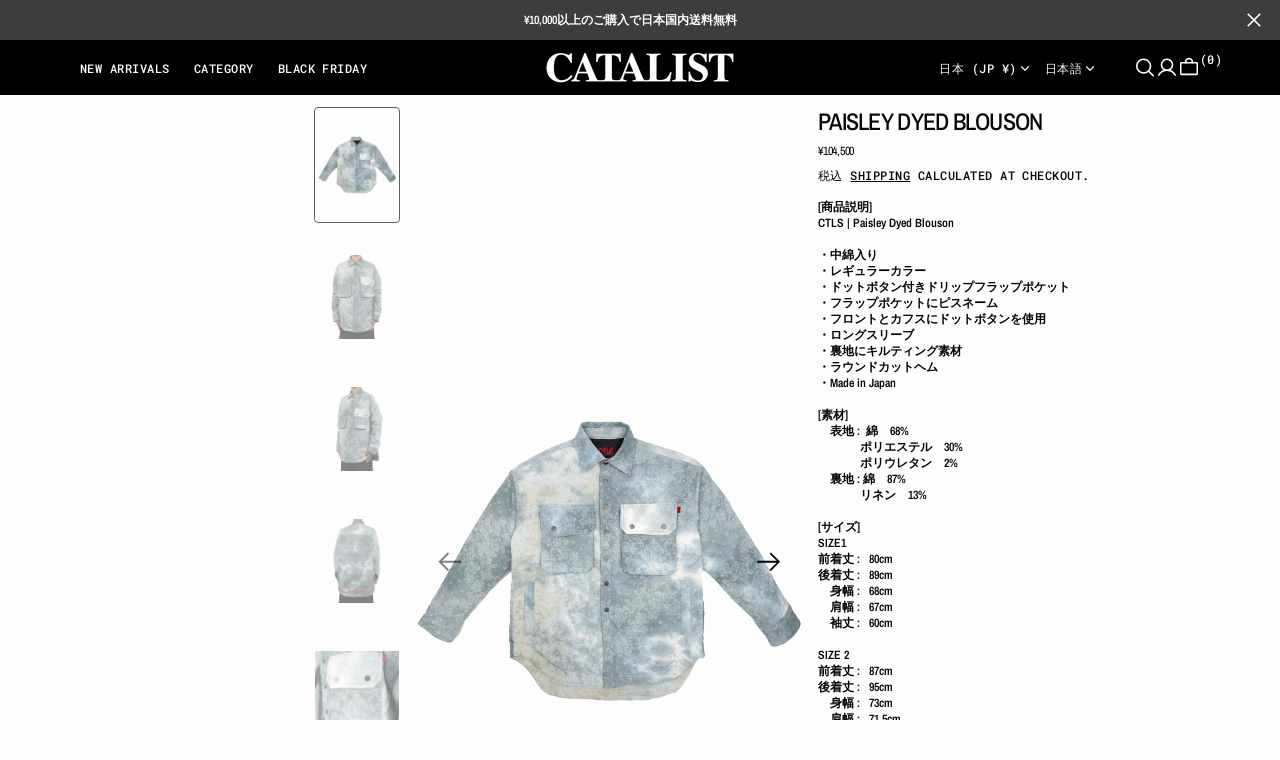

--- FILE ---
content_type: text/html; charset=utf-8
request_url: https://cvtvlist.com/collections/outerwear-1/products/ctls-paisley-dyed-blouson
body_size: 41206
content:
<!doctype html>
<html
	class="no-js"
	data-scheme="light"
	lang="ja"
	dir="ltr"
>
	<head>
		<meta charset="utf-8">
		<meta http-equiv="X-UA-Compatible" content="IE=edge">
		<meta name="viewport" content="width=device-width,initial-scale=1">
		<meta name="theme-color" content="">
		<link rel="canonical" href="https://cvtvlist.com/products/ctls-paisley-dyed-blouson">
		<link rel="preconnect" href="https://cdn.shopify.com" crossorigin>

		<style data-shopify>
		  html, body {
			scrollbar-gutter: stable;
		  }
		</style>
<link
				rel="icon"
				type="image/png"
				href="//cvtvlist.com/cdn/shop/files/CATALIST_32x32.png?v=1761201756"
			><link rel="preconnect" href="https://fonts.shopifycdn.com" crossorigin><title>Paisley Dyed Blouson</title>

		
			<meta name="description" content="[商品説明] CTLS | Paisley Dyed Blouson ・中綿入り ・レギュラーカラー ・ドットボタン付きドリップフラップポケット ・フラップポケットにピスネーム ・フロントとカフスにドットボタンを使用 ・ロングスリーブ ・裏地にキルティング素材 ・ラウンドカットヘム ・Made in Japan [素材] 　表地 :  綿　68%               ポリエステル　30%               ポリウレタン　2%     裏地 : 綿　87%                                         リネン　13%               [サイズ] SIZE1 前着丈 :  ">
		

		

<meta property="og:site_name" content="CVTVLIST">
<meta property="og:url" content="https://cvtvlist.com/products/ctls-paisley-dyed-blouson">
<meta property="og:title" content="Paisley Dyed Blouson">
<meta property="og:type" content="product">
<meta property="og:description" content="[商品説明] CTLS | Paisley Dyed Blouson ・中綿入り ・レギュラーカラー ・ドットボタン付きドリップフラップポケット ・フラップポケットにピスネーム ・フロントとカフスにドットボタンを使用 ・ロングスリーブ ・裏地にキルティング素材 ・ラウンドカットヘム ・Made in Japan [素材] 　表地 :  綿　68%               ポリエステル　30%               ポリウレタン　2%     裏地 : 綿　87%                                         リネン　13%               [サイズ] SIZE1 前着丈 :  "><meta property="og:image" content="http://cvtvlist.com/cdn/shop/files/19_03e3041d-5a31-4cef-8bf7-c2e984f3ba4d.png?v=1716352945">
  <meta property="og:image:secure_url" content="https://cvtvlist.com/cdn/shop/files/19_03e3041d-5a31-4cef-8bf7-c2e984f3ba4d.png?v=1716352945">
  <meta property="og:image:width" content="2000">
  <meta property="og:image:height" content="2000"><meta property="og:price:amount" content="104,500">
  <meta property="og:price:currency" content="JPY"><meta name="twitter:card" content="summary_large_image">
<meta name="twitter:title" content="Paisley Dyed Blouson">
<meta name="twitter:description" content="[商品説明] CTLS | Paisley Dyed Blouson ・中綿入り ・レギュラーカラー ・ドットボタン付きドリップフラップポケット ・フラップポケットにピスネーム ・フロントとカフスにドットボタンを使用 ・ロングスリーブ ・裏地にキルティング素材 ・ラウンドカットヘム ・Made in Japan [素材] 　表地 :  綿　68%               ポリエステル　30%               ポリウレタン　2%     裏地 : 綿　87%                                         リネン　13%               [サイズ] SIZE1 前着丈 :  ">


		<script src="//cvtvlist.com/cdn/shop/t/16/assets/constants.js?v=57430444635880596041761375813" defer="defer"></script>
		<script src="//cvtvlist.com/cdn/shop/t/16/assets/pubsub.js?v=2921868252632587581761375814" defer="defer"></script>
		<script src="//cvtvlist.com/cdn/shop/t/16/assets/global.js?v=95550415458821865221761375813" defer="defer"></script>

		<script src="//cvtvlist.com/cdn/shop/t/16/assets/quick-add.js?v=180406215023960895951761375814" defer="defer"></script>
		<script src="//cvtvlist.com/cdn/shop/t/16/assets/product-form.js?v=102495761108940121331761375814" defer="defer"></script>

		<script>window.performance && window.performance.mark && window.performance.mark('shopify.content_for_header.start');</script><meta name="google-site-verification" content="S8W9lns-xU-ishQ_nkn2VKbU9Z3uaKT6DQjD9voNg7M">
<meta id="shopify-digital-wallet" name="shopify-digital-wallet" content="/51963396261/digital_wallets/dialog">
<meta name="shopify-checkout-api-token" content="03d89965be7a1ebd21d47748f369bc86">
<meta id="in-context-paypal-metadata" data-shop-id="51963396261" data-venmo-supported="false" data-environment="production" data-locale="ja_JP" data-paypal-v4="true" data-currency="JPY">
<link rel="alternate" hreflang="x-default" href="https://cvtvlist.com/products/ctls-paisley-dyed-blouson">
<link rel="alternate" hreflang="en" href="https://cvtvlist.com/en/products/ctls-paisley-dyed-blouson">
<link rel="alternate" type="application/json+oembed" href="https://cvtvlist.com/products/ctls-paisley-dyed-blouson.oembed">
<script async="async" src="/checkouts/internal/preloads.js?locale=ja-JP"></script>
<link rel="preconnect" href="https://shop.app" crossorigin="anonymous">
<script async="async" src="https://shop.app/checkouts/internal/preloads.js?locale=ja-JP&shop_id=51963396261" crossorigin="anonymous"></script>
<script id="apple-pay-shop-capabilities" type="application/json">{"shopId":51963396261,"countryCode":"JP","currencyCode":"JPY","merchantCapabilities":["supports3DS"],"merchantId":"gid:\/\/shopify\/Shop\/51963396261","merchantName":"CVTVLIST","requiredBillingContactFields":["postalAddress","email","phone"],"requiredShippingContactFields":["postalAddress","email","phone"],"shippingType":"shipping","supportedNetworks":["visa","masterCard","amex","jcb","discover"],"total":{"type":"pending","label":"CVTVLIST","amount":"1.00"},"shopifyPaymentsEnabled":true,"supportsSubscriptions":true}</script>
<script id="shopify-features" type="application/json">{"accessToken":"03d89965be7a1ebd21d47748f369bc86","betas":["rich-media-storefront-analytics"],"domain":"cvtvlist.com","predictiveSearch":true,"shopId":51963396261,"locale":"ja"}</script>
<script>var Shopify = Shopify || {};
Shopify.shop = "cvtvlist-japan.myshopify.com";
Shopify.locale = "ja";
Shopify.currency = {"active":"JPY","rate":"1.0"};
Shopify.country = "JP";
Shopify.theme = {"name":"Outsiders","id":156061860059,"schema_name":"Outsiders","schema_version":"1.0.9","theme_store_id":2896,"role":"main"};
Shopify.theme.handle = "null";
Shopify.theme.style = {"id":null,"handle":null};
Shopify.cdnHost = "cvtvlist.com/cdn";
Shopify.routes = Shopify.routes || {};
Shopify.routes.root = "/";</script>
<script type="module">!function(o){(o.Shopify=o.Shopify||{}).modules=!0}(window);</script>
<script>!function(o){function n(){var o=[];function n(){o.push(Array.prototype.slice.apply(arguments))}return n.q=o,n}var t=o.Shopify=o.Shopify||{};t.loadFeatures=n(),t.autoloadFeatures=n()}(window);</script>
<script>
  window.ShopifyPay = window.ShopifyPay || {};
  window.ShopifyPay.apiHost = "shop.app\/pay";
  window.ShopifyPay.redirectState = null;
</script>
<script id="shop-js-analytics" type="application/json">{"pageType":"product"}</script>
<script defer="defer" async type="module" src="//cvtvlist.com/cdn/shopifycloud/shop-js/modules/v2/client.init-shop-cart-sync_DLd17SO6.ja.esm.js"></script>
<script defer="defer" async type="module" src="//cvtvlist.com/cdn/shopifycloud/shop-js/modules/v2/chunk.common_Df7BE-Gc.esm.js"></script>
<script type="module">
  await import("//cvtvlist.com/cdn/shopifycloud/shop-js/modules/v2/client.init-shop-cart-sync_DLd17SO6.ja.esm.js");
await import("//cvtvlist.com/cdn/shopifycloud/shop-js/modules/v2/chunk.common_Df7BE-Gc.esm.js");

  window.Shopify.SignInWithShop?.initShopCartSync?.({"fedCMEnabled":true,"windoidEnabled":true});

</script>
<script>
  window.Shopify = window.Shopify || {};
  if (!window.Shopify.featureAssets) window.Shopify.featureAssets = {};
  window.Shopify.featureAssets['shop-js'] = {"shop-cart-sync":["modules/v2/client.shop-cart-sync_87dHhnUi.ja.esm.js","modules/v2/chunk.common_Df7BE-Gc.esm.js"],"init-fed-cm":["modules/v2/client.init-fed-cm_CiWSrATI.ja.esm.js","modules/v2/chunk.common_Df7BE-Gc.esm.js"],"init-shop-email-lookup-coordinator":["modules/v2/client.init-shop-email-lookup-coordinator_CVNKFyLo.ja.esm.js","modules/v2/chunk.common_Df7BE-Gc.esm.js"],"shop-cash-offers":["modules/v2/client.shop-cash-offers_zLTUpRCm.ja.esm.js","modules/v2/chunk.common_Df7BE-Gc.esm.js","modules/v2/chunk.modal_B8ahN1Xw.esm.js"],"init-shop-cart-sync":["modules/v2/client.init-shop-cart-sync_DLd17SO6.ja.esm.js","modules/v2/chunk.common_Df7BE-Gc.esm.js"],"init-windoid":["modules/v2/client.init-windoid_CbbVICvP.ja.esm.js","modules/v2/chunk.common_Df7BE-Gc.esm.js"],"shop-toast-manager":["modules/v2/client.shop-toast-manager_CkwOieVs.ja.esm.js","modules/v2/chunk.common_Df7BE-Gc.esm.js"],"pay-button":["modules/v2/client.pay-button_HUzgBJUV.ja.esm.js","modules/v2/chunk.common_Df7BE-Gc.esm.js"],"shop-button":["modules/v2/client.shop-button_CEBKD9cA.ja.esm.js","modules/v2/chunk.common_Df7BE-Gc.esm.js"],"shop-login-button":["modules/v2/client.shop-login-button_B2H74rC0.ja.esm.js","modules/v2/chunk.common_Df7BE-Gc.esm.js","modules/v2/chunk.modal_B8ahN1Xw.esm.js"],"avatar":["modules/v2/client.avatar_BTnouDA3.ja.esm.js"],"shop-follow-button":["modules/v2/client.shop-follow-button_C7nCdBVe.ja.esm.js","modules/v2/chunk.common_Df7BE-Gc.esm.js","modules/v2/chunk.modal_B8ahN1Xw.esm.js"],"init-customer-accounts-sign-up":["modules/v2/client.init-customer-accounts-sign-up_B6qw37V3.ja.esm.js","modules/v2/client.shop-login-button_B2H74rC0.ja.esm.js","modules/v2/chunk.common_Df7BE-Gc.esm.js","modules/v2/chunk.modal_B8ahN1Xw.esm.js"],"init-shop-for-new-customer-accounts":["modules/v2/client.init-shop-for-new-customer-accounts_B_nAxFZh.ja.esm.js","modules/v2/client.shop-login-button_B2H74rC0.ja.esm.js","modules/v2/chunk.common_Df7BE-Gc.esm.js","modules/v2/chunk.modal_B8ahN1Xw.esm.js"],"init-customer-accounts":["modules/v2/client.init-customer-accounts_BOkAE9dx.ja.esm.js","modules/v2/client.shop-login-button_B2H74rC0.ja.esm.js","modules/v2/chunk.common_Df7BE-Gc.esm.js","modules/v2/chunk.modal_B8ahN1Xw.esm.js"],"checkout-modal":["modules/v2/client.checkout-modal_DXwRIaHQ.ja.esm.js","modules/v2/chunk.common_Df7BE-Gc.esm.js","modules/v2/chunk.modal_B8ahN1Xw.esm.js"],"lead-capture":["modules/v2/client.lead-capture_lLTsAwMY.ja.esm.js","modules/v2/chunk.common_Df7BE-Gc.esm.js","modules/v2/chunk.modal_B8ahN1Xw.esm.js"],"shop-login":["modules/v2/client.shop-login_CxYAcntH.ja.esm.js","modules/v2/chunk.common_Df7BE-Gc.esm.js","modules/v2/chunk.modal_B8ahN1Xw.esm.js"],"payment-terms":["modules/v2/client.payment-terms_gWC4famL.ja.esm.js","modules/v2/chunk.common_Df7BE-Gc.esm.js","modules/v2/chunk.modal_B8ahN1Xw.esm.js"]};
</script>
<script>(function() {
  var isLoaded = false;
  function asyncLoad() {
    if (isLoaded) return;
    isLoaded = true;
    var urls = ["https:\/\/armor.pasilobus.com\/lock.js?shop=cvtvlist-japan.myshopify.com","https:\/\/load.csell.co\/assets\/js\/cross-sell.js?shop=cvtvlist-japan.myshopify.com","https:\/\/load.csell.co\/assets\/v2\/js\/core\/xsell.js?shop=cvtvlist-japan.myshopify.com"];
    for (var i = 0; i < urls.length; i++) {
      var s = document.createElement('script');
      s.type = 'text/javascript';
      s.async = true;
      s.src = urls[i];
      var x = document.getElementsByTagName('script')[0];
      x.parentNode.insertBefore(s, x);
    }
  };
  if(window.attachEvent) {
    window.attachEvent('onload', asyncLoad);
  } else {
    window.addEventListener('load', asyncLoad, false);
  }
})();</script>
<script id="__st">var __st={"a":51963396261,"offset":32400,"reqid":"2a649f61-3cf2-481d-a4aa-4ef7d18a13c2-1764552910","pageurl":"cvtvlist.com\/collections\/outerwear-1\/products\/ctls-paisley-dyed-blouson","u":"feb638a93713","p":"product","rtyp":"product","rid":8258717745371};</script>
<script>window.ShopifyPaypalV4VisibilityTracking = true;</script>
<script id="captcha-bootstrap">!function(){'use strict';const t='contact',e='account',n='new_comment',o=[[t,t],['blogs',n],['comments',n],[t,'customer']],c=[[e,'customer_login'],[e,'guest_login'],[e,'recover_customer_password'],[e,'create_customer']],r=t=>t.map((([t,e])=>`form[action*='/${t}']:not([data-nocaptcha='true']) input[name='form_type'][value='${e}']`)).join(','),a=t=>()=>t?[...document.querySelectorAll(t)].map((t=>t.form)):[];function s(){const t=[...o],e=r(t);return a(e)}const i='password',u='form_key',d=['recaptcha-v3-token','g-recaptcha-response','h-captcha-response',i],f=()=>{try{return window.sessionStorage}catch{return}},m='__shopify_v',_=t=>t.elements[u];function p(t,e,n=!1){try{const o=window.sessionStorage,c=JSON.parse(o.getItem(e)),{data:r}=function(t){const{data:e,action:n}=t;return t[m]||n?{data:e,action:n}:{data:t,action:n}}(c);for(const[e,n]of Object.entries(r))t.elements[e]&&(t.elements[e].value=n);n&&o.removeItem(e)}catch(o){console.error('form repopulation failed',{error:o})}}const l='form_type',E='cptcha';function T(t){t.dataset[E]=!0}const w=window,h=w.document,L='Shopify',v='ce_forms',y='captcha';let A=!1;((t,e)=>{const n=(g='f06e6c50-85a8-45c8-87d0-21a2b65856fe',I='https://cdn.shopify.com/shopifycloud/storefront-forms-hcaptcha/ce_storefront_forms_captcha_hcaptcha.v1.5.2.iife.js',D={infoText:'hCaptchaによる保護',privacyText:'プライバシー',termsText:'利用規約'},(t,e,n)=>{const o=w[L][v],c=o.bindForm;if(c)return c(t,g,e,D).then(n);var r;o.q.push([[t,g,e,D],n]),r=I,A||(h.body.append(Object.assign(h.createElement('script'),{id:'captcha-provider',async:!0,src:r})),A=!0)});var g,I,D;w[L]=w[L]||{},w[L][v]=w[L][v]||{},w[L][v].q=[],w[L][y]=w[L][y]||{},w[L][y].protect=function(t,e){n(t,void 0,e),T(t)},Object.freeze(w[L][y]),function(t,e,n,w,h,L){const[v,y,A,g]=function(t,e,n){const i=e?o:[],u=t?c:[],d=[...i,...u],f=r(d),m=r(i),_=r(d.filter((([t,e])=>n.includes(e))));return[a(f),a(m),a(_),s()]}(w,h,L),I=t=>{const e=t.target;return e instanceof HTMLFormElement?e:e&&e.form},D=t=>v().includes(t);t.addEventListener('submit',(t=>{const e=I(t);if(!e)return;const n=D(e)&&!e.dataset.hcaptchaBound&&!e.dataset.recaptchaBound,o=_(e),c=g().includes(e)&&(!o||!o.value);(n||c)&&t.preventDefault(),c&&!n&&(function(t){try{if(!f())return;!function(t){const e=f();if(!e)return;const n=_(t);if(!n)return;const o=n.value;o&&e.removeItem(o)}(t);const e=Array.from(Array(32),(()=>Math.random().toString(36)[2])).join('');!function(t,e){_(t)||t.append(Object.assign(document.createElement('input'),{type:'hidden',name:u})),t.elements[u].value=e}(t,e),function(t,e){const n=f();if(!n)return;const o=[...t.querySelectorAll(`input[type='${i}']`)].map((({name:t})=>t)),c=[...d,...o],r={};for(const[a,s]of new FormData(t).entries())c.includes(a)||(r[a]=s);n.setItem(e,JSON.stringify({[m]:1,action:t.action,data:r}))}(t,e)}catch(e){console.error('failed to persist form',e)}}(e),e.submit())}));const S=(t,e)=>{t&&!t.dataset[E]&&(n(t,e.some((e=>e===t))),T(t))};for(const o of['focusin','change'])t.addEventListener(o,(t=>{const e=I(t);D(e)&&S(e,y())}));const B=e.get('form_key'),M=e.get(l),P=B&&M;t.addEventListener('DOMContentLoaded',(()=>{const t=y();if(P)for(const e of t)e.elements[l].value===M&&p(e,B);[...new Set([...A(),...v().filter((t=>'true'===t.dataset.shopifyCaptcha))])].forEach((e=>S(e,t)))}))}(h,new URLSearchParams(w.location.search),n,t,e,['guest_login'])})(!0,!0)}();</script>
<script integrity="sha256-52AcMU7V7pcBOXWImdc/TAGTFKeNjmkeM1Pvks/DTgc=" data-source-attribution="shopify.loadfeatures" defer="defer" src="//cvtvlist.com/cdn/shopifycloud/storefront/assets/storefront/load_feature-81c60534.js" crossorigin="anonymous"></script>
<script crossorigin="anonymous" defer="defer" src="//cvtvlist.com/cdn/shopifycloud/storefront/assets/shopify_pay/storefront-65b4c6d7.js?v=20250812"></script>
<script data-source-attribution="shopify.dynamic_checkout.dynamic.init">var Shopify=Shopify||{};Shopify.PaymentButton=Shopify.PaymentButton||{isStorefrontPortableWallets:!0,init:function(){window.Shopify.PaymentButton.init=function(){};var t=document.createElement("script");t.src="https://cvtvlist.com/cdn/shopifycloud/portable-wallets/latest/portable-wallets.ja.js",t.type="module",document.head.appendChild(t)}};
</script>
<script data-source-attribution="shopify.dynamic_checkout.buyer_consent">
  function portableWalletsHideBuyerConsent(e){var t=document.getElementById("shopify-buyer-consent"),n=document.getElementById("shopify-subscription-policy-button");t&&n&&(t.classList.add("hidden"),t.setAttribute("aria-hidden","true"),n.removeEventListener("click",e))}function portableWalletsShowBuyerConsent(e){var t=document.getElementById("shopify-buyer-consent"),n=document.getElementById("shopify-subscription-policy-button");t&&n&&(t.classList.remove("hidden"),t.removeAttribute("aria-hidden"),n.addEventListener("click",e))}window.Shopify?.PaymentButton&&(window.Shopify.PaymentButton.hideBuyerConsent=portableWalletsHideBuyerConsent,window.Shopify.PaymentButton.showBuyerConsent=portableWalletsShowBuyerConsent);
</script>
<script data-source-attribution="shopify.dynamic_checkout.cart.bootstrap">document.addEventListener("DOMContentLoaded",(function(){function t(){return document.querySelector("shopify-accelerated-checkout-cart, shopify-accelerated-checkout")}if(t())Shopify.PaymentButton.init();else{new MutationObserver((function(e,n){t()&&(Shopify.PaymentButton.init(),n.disconnect())})).observe(document.body,{childList:!0,subtree:!0})}}));
</script>
<link id="shopify-accelerated-checkout-styles" rel="stylesheet" media="screen" href="https://cvtvlist.com/cdn/shopifycloud/portable-wallets/latest/accelerated-checkout-backwards-compat.css" crossorigin="anonymous">
<style id="shopify-accelerated-checkout-cart">
        #shopify-buyer-consent {
  margin-top: 1em;
  display: inline-block;
  width: 100%;
}

#shopify-buyer-consent.hidden {
  display: none;
}

#shopify-subscription-policy-button {
  background: none;
  border: none;
  padding: 0;
  text-decoration: underline;
  font-size: inherit;
  cursor: pointer;
}

#shopify-subscription-policy-button::before {
  box-shadow: none;
}

      </style>
<script id="sections-script" data-sections="main-product,product-recommendations,announcement-bar,header,footer" defer="defer" src="//cvtvlist.com/cdn/shop/t/16/compiled_assets/scripts.js?4497"></script>
<script>window.performance && window.performance.mark && window.performance.mark('shopify.content_for_header.end');</script>

		

<style data-shopify>
	@font-face {
  font-family: "Archivo Narrow";
  font-weight: 600;
  font-style: normal;
  font-display: swap;
  src: url("//cvtvlist.com/cdn/fonts/archivo_narrow/archivonarrow_n6.39db873f9e4e9c8ab7083354b267ce7500b7ee9e.woff2") format("woff2"),
       url("//cvtvlist.com/cdn/fonts/archivo_narrow/archivonarrow_n6.997d285d710a777a602467368cc2fbd11a20033e.woff") format("woff");
}

	@font-face {
  font-family: "Archivo Narrow";
  font-weight: 500;
  font-style: normal;
  font-display: swap;
  src: url("//cvtvlist.com/cdn/fonts/archivo_narrow/archivonarrow_n5.d7d2ed7fbf03e65de95fbf4dd65b8f16594058a7.woff2") format("woff2"),
       url("//cvtvlist.com/cdn/fonts/archivo_narrow/archivonarrow_n5.1b34a2bfca6fa7ceb43f421bf0098175c735e91b.woff") format("woff");
}

	@font-face {
  font-family: "Roboto Mono";
  font-weight: 500;
  font-style: normal;
  font-display: swap;
  src: url("//cvtvlist.com/cdn/fonts/roboto_mono/robotomono_n5.29a963c13062654edff960e0fc0769528bdca7e5.woff2") format("woff2"),
       url("//cvtvlist.com/cdn/fonts/roboto_mono/robotomono_n5.ba11b9a58fc32158ddb2acccd36cc62c012f4109.woff") format("woff");
}

	@font-face {
  font-family: "Archivo Narrow";
  font-weight: 500;
  font-style: normal;
  font-display: swap;
  src: url("//cvtvlist.com/cdn/fonts/archivo_narrow/archivonarrow_n5.d7d2ed7fbf03e65de95fbf4dd65b8f16594058a7.woff2") format("woff2"),
       url("//cvtvlist.com/cdn/fonts/archivo_narrow/archivonarrow_n5.1b34a2bfca6fa7ceb43f421bf0098175c735e91b.woff") format("woff");
}

	
	@font-face {
  font-family: "Archivo Narrow";
  font-weight: 400;
  font-style: normal;
  font-display: swap;
  src: url("//cvtvlist.com/cdn/fonts/archivo_narrow/archivonarrow_n4.5c3bab850a22055c235cf940f895d873a8689d70.woff2") format("woff2"),
       url("//cvtvlist.com/cdn/fonts/archivo_narrow/archivonarrow_n4.ea12dd22d3319d164475c1d047ae8f973041a9ff.woff") format("woff");
}

	@font-face {
  font-family: "Archivo Narrow";
  font-weight: 500;
  font-style: normal;
  font-display: swap;
  src: url("//cvtvlist.com/cdn/fonts/archivo_narrow/archivonarrow_n5.d7d2ed7fbf03e65de95fbf4dd65b8f16594058a7.woff2") format("woff2"),
       url("//cvtvlist.com/cdn/fonts/archivo_narrow/archivonarrow_n5.1b34a2bfca6fa7ceb43f421bf0098175c735e91b.woff") format("woff");
}

	@font-face {
  font-family: "Archivo Narrow";
  font-weight: 700;
  font-style: normal;
  font-display: swap;
  src: url("//cvtvlist.com/cdn/fonts/archivo_narrow/archivonarrow_n7.c049bee49aa92b4cfee86dd4e79c9194b8519e2b.woff2") format("woff2"),
       url("//cvtvlist.com/cdn/fonts/archivo_narrow/archivonarrow_n7.89eabe3e1f3044c02b965aa5ad3e57c9e898709d.woff") format("woff");
}

	@font-face {
  font-family: "Archivo Narrow";
  font-weight: 700;
  font-style: normal;
  font-display: swap;
  src: url("//cvtvlist.com/cdn/fonts/archivo_narrow/archivonarrow_n7.c049bee49aa92b4cfee86dd4e79c9194b8519e2b.woff2") format("woff2"),
       url("//cvtvlist.com/cdn/fonts/archivo_narrow/archivonarrow_n7.89eabe3e1f3044c02b965aa5ad3e57c9e898709d.woff") format("woff");
}

	@font-face {
  font-family: "Archivo Narrow";
  font-weight: 600;
  font-style: italic;
  font-display: swap;
  src: url("//cvtvlist.com/cdn/fonts/archivo_narrow/archivonarrow_i6.21c69730cb55f9ff454529f520897ee241e78c97.woff2") format("woff2"),
       url("//cvtvlist.com/cdn/fonts/archivo_narrow/archivonarrow_i6.6c25ccdf80ef4616ffdc61ea3e51d7ed480f0d13.woff") format("woff");
}

	@font-face {
  font-family: "Archivo Narrow";
  font-weight: 500;
  font-style: italic;
  font-display: swap;
  src: url("//cvtvlist.com/cdn/fonts/archivo_narrow/archivonarrow_i5.6463a36acce2afb4e2a146410458a5b09d2093ae.woff2") format("woff2"),
       url("//cvtvlist.com/cdn/fonts/archivo_narrow/archivonarrow_i5.9aaf70cccc41d8a78633ee26522c2ed33d433d95.woff") format("woff");
}

	@font-face {
  font-family: "Archivo Narrow";
  font-weight: 700;
  font-style: italic;
  font-display: swap;
  src: url("//cvtvlist.com/cdn/fonts/archivo_narrow/archivonarrow_i7.394cd4c9437ad9084e13f72957e92bfbe366a689.woff2") format("woff2"),
       url("//cvtvlist.com/cdn/fonts/archivo_narrow/archivonarrow_i7.f7e98758eef2e613f5c757b5780e7f43b6bcf700.woff") format("woff");
}

	

	
		:root,
		[data-scheme=light] .color-background-1 {
			--color-background: 253,253,253;
--color-background-secondary: 245,245,245;

	--gradient-background: #fdfdfd;

--color-foreground: 6, 6, 6;
--color-foreground-secondary: 95, 95, 95;
--color-foreground-title: 6, 6, 6;
--menu-shadow-color: var(--color-foreground);
--color-button-text: 253, 253, 253;
--color-button-text-hover: 253, 253, 253;
--color-button: 6, 6, 6;
--color-button-hover: 56, 56, 56;

--color-button-secondary: 152, 140, 99;
--color-button-secondary-hover: 131, 118, 99;
--color-button-secondary-text: 255, 255, 255;
--color-button-secondary-text-hover: 255, 255, 255;

--color-button-tertiary-text: 6, 6, 6;
--color-button-tertiary-text-hover: 56, 56, 56;

--color-overlay: 6, 6, 6;
--color-border-input: 231, 231, 231;
--color-border-input-hover: 231, 231, 231;
--color-background-input: 245, 245, 245;
--color-background-input-hover: 250, 250, 250;
--color-border: 95, 95, 95;
--color-accent: 6, 6, 6;
--color-emphasis: 234, 22, 22;

--color-badge-background: 6, 6, 6;
--color-badge-text: 253, 253, 253;

--color-badge-sale-background: 6, 6, 6;
--color-badge-sale-text: 253, 253, 253;
--color-badge-soldout-background: 6, 6, 6;
--color-badge-soldout-text: 204, 204, 204;
--color-badge-custom-background: 253, 253, 253;
--color-badge-custom-text: 6, 6, 6;

--color-pagination-text: 6, 6, 6;
--color-pagination-background: 245, 245, 245;
--color-pagination-border: 240, 240, 240;
--color-pagination-active-text: 253, 253, 253;
--color-pagination-active-background: 6, 6, 6;
--color-pagination-active-border: 6, 6, 6;
		}
		@media (prefers-color-scheme: light) {
			:root,
			[data-scheme=auto] .color-background-1 {
				--color-background: 253,253,253;
--color-background-secondary: 245,245,245;

	--gradient-background: #fdfdfd;

--color-foreground: 6, 6, 6;
--color-foreground-secondary: 95, 95, 95;
--color-foreground-title: 6, 6, 6;
--menu-shadow-color: var(--color-foreground);
--color-button-text: 253, 253, 253;
--color-button-text-hover: 253, 253, 253;
--color-button: 6, 6, 6;
--color-button-hover: 56, 56, 56;

--color-button-secondary: 152, 140, 99;
--color-button-secondary-hover: 131, 118, 99;
--color-button-secondary-text: 255, 255, 255;
--color-button-secondary-text-hover: 255, 255, 255;

--color-button-tertiary-text: 6, 6, 6;
--color-button-tertiary-text-hover: 56, 56, 56;

--color-overlay: 6, 6, 6;
--color-border-input: 231, 231, 231;
--color-border-input-hover: 231, 231, 231;
--color-background-input: 245, 245, 245;
--color-background-input-hover: 250, 250, 250;
--color-border: 95, 95, 95;
--color-accent: 6, 6, 6;
--color-emphasis: 234, 22, 22;

--color-badge-background: 6, 6, 6;
--color-badge-text: 253, 253, 253;

--color-badge-sale-background: 6, 6, 6;
--color-badge-sale-text: 253, 253, 253;
--color-badge-soldout-background: 6, 6, 6;
--color-badge-soldout-text: 204, 204, 204;
--color-badge-custom-background: 253, 253, 253;
--color-badge-custom-text: 6, 6, 6;

--color-pagination-text: 6, 6, 6;
--color-pagination-background: 245, 245, 245;
--color-pagination-border: 240, 240, 240;
--color-pagination-active-text: 253, 253, 253;
--color-pagination-active-background: 6, 6, 6;
--color-pagination-active-border: 6, 6, 6;
			}
		}
		[data-scheme=dark],
			.color-inverse,
		[data-scheme=dark] .color-background-1 {
			
	--color-background: 30, 30, 30;
	--color-background-secondary: 16, 16, 16;
	--color-border-input: 44, 44, 44;
	--color-border-input-hover: 48, 48, 48;
	--color-background-input: 44, 44, 44;
	--color-background-input-hover: 48, 48, 48;


	--gradient-background: rgb(var(--color-background));

--color-overlay: 31, 31, 31;
--color-foreground: 255, 255, 255;
--color-foreground-secondary: 255, 255, 255;
--color-foreground-title: 255, 255, 255;
--color-border: 245, 245, 245;
--color-link: 229, 229, 229;
--alpha-link: 0.5;
--color-button: 10, 10, 10;
--color-button-hover: 15, 15, 15;
--color-button-text: 255, 255, 255;
--color-button-text-hover: 255, 255, 255;
--color-button-secondary: 60, 60, 60;
--color-button-secondary-hover: 65, 65, 65;
--color-button-secondary-text: 255, 255, 255;
--color-button-secondary-text-hover: 255, 255, 255;
--color-button-tertiary: 15, 15, 15;
--color-button-tertiary-hover: 20, 20, 20;
--color-button-tertiary-text: 255, 255, 255;
--color-button-tertiary-text-hover: 255, 255, 255;
--alpha-button-background: 1;
--alpha-button-border: 1;
--color-social: 255, 255, 255;
--color-placeholder-input: 255, 255, 255;
--color-card-price-new: 229, 229, 229;
--color-card-price-old: 169, 169, 169;
--color-error-background: 0, 0, 0;
--color-title-text: 255, 255, 255;
--color-accent : 180, 180, 180;
--menu-shadow-color: 0, 0, 0;
--menu-shadow-alpha: 0.3;
--swiper-navigation-color: rgb(var(--color-foreground));
--swiper-pagination-color : rgb(var(--color-foreground));


		}
		@media (prefers-color-scheme: dark) {
			[data-scheme=auto],
			[data-scheme=auto] .color-background-1 {
				
	--color-background: 30, 30, 30;
	--color-background-secondary: 16, 16, 16;
	--color-border-input: 44, 44, 44;
	--color-border-input-hover: 48, 48, 48;
	--color-background-input: 44, 44, 44;
	--color-background-input-hover: 48, 48, 48;


	--gradient-background: rgb(var(--color-background));

--color-overlay: 31, 31, 31;
--color-foreground: 255, 255, 255;
--color-foreground-secondary: 255, 255, 255;
--color-foreground-title: 255, 255, 255;
--color-border: 245, 245, 245;
--color-link: 229, 229, 229;
--alpha-link: 0.5;
--color-button: 10, 10, 10;
--color-button-hover: 15, 15, 15;
--color-button-text: 255, 255, 255;
--color-button-text-hover: 255, 255, 255;
--color-button-secondary: 60, 60, 60;
--color-button-secondary-hover: 65, 65, 65;
--color-button-secondary-text: 255, 255, 255;
--color-button-secondary-text-hover: 255, 255, 255;
--color-button-tertiary: 15, 15, 15;
--color-button-tertiary-hover: 20, 20, 20;
--color-button-tertiary-text: 255, 255, 255;
--color-button-tertiary-text-hover: 255, 255, 255;
--alpha-button-background: 1;
--alpha-button-border: 1;
--color-social: 255, 255, 255;
--color-placeholder-input: 255, 255, 255;
--color-card-price-new: 229, 229, 229;
--color-card-price-old: 169, 169, 169;
--color-error-background: 0, 0, 0;
--color-title-text: 255, 255, 255;
--color-accent : 180, 180, 180;
--menu-shadow-color: 0, 0, 0;
--menu-shadow-alpha: 0.3;
--swiper-navigation-color: rgb(var(--color-foreground));
--swiper-pagination-color : rgb(var(--color-foreground));


			}
		}

	
		
		[data-scheme=light] .color-background-2 {
			--color-background: 0,0,0;
--color-background-secondary: 61,61,61;

	--gradient-background: #000000;

--color-foreground: 253, 253, 253;
--color-foreground-secondary: 253, 253, 253;
--color-foreground-title: 253, 253, 253;
--menu-shadow-color: var(--color-foreground);
--color-button-text: 6, 6, 6;
--color-button-text-hover: 6, 6, 6;
--color-button: 245, 245, 245;
--color-button-hover: 221, 221, 221;

--color-button-secondary: 152, 140, 99;
--color-button-secondary-hover: 180, 155, 118;
--color-button-secondary-text: 255, 255, 255;
--color-button-secondary-text-hover: 255, 255, 255;

--color-button-tertiary-text: 245, 245, 245;
--color-button-tertiary-text-hover: 245, 245, 245;

--color-overlay: 20, 20, 20;
--color-border-input: 255, 255, 255;
--color-border-input-hover: 255, 255, 255;
--color-background-input: 255, 255, 255;
--color-background-input-hover: 251, 251, 251;
--color-border: 234, 234, 234;
--color-accent: 255, 255, 255;
--color-emphasis: 234, 22, 22;

--color-badge-background: 6, 6, 6;
--color-badge-text: 253, 253, 253;

--color-badge-sale-background: 6, 6, 6;
--color-badge-sale-text: 253, 253, 253;
--color-badge-soldout-background: 6, 6, 6;
--color-badge-soldout-text: 204, 204, 204;
--color-badge-custom-background: 253, 253, 253;
--color-badge-custom-text: 6, 6, 6;

--color-pagination-text: 6, 6, 6;
--color-pagination-background: 245, 245, 245;
--color-pagination-border: 240, 240, 240;
--color-pagination-active-text: 253, 253, 253;
--color-pagination-active-background: 6, 6, 6;
--color-pagination-active-border: 6, 6, 6;
		}
		@media (prefers-color-scheme: light) {
			
			[data-scheme=auto] .color-background-2 {
				--color-background: 0,0,0;
--color-background-secondary: 61,61,61;

	--gradient-background: #000000;

--color-foreground: 253, 253, 253;
--color-foreground-secondary: 253, 253, 253;
--color-foreground-title: 253, 253, 253;
--menu-shadow-color: var(--color-foreground);
--color-button-text: 6, 6, 6;
--color-button-text-hover: 6, 6, 6;
--color-button: 245, 245, 245;
--color-button-hover: 221, 221, 221;

--color-button-secondary: 152, 140, 99;
--color-button-secondary-hover: 180, 155, 118;
--color-button-secondary-text: 255, 255, 255;
--color-button-secondary-text-hover: 255, 255, 255;

--color-button-tertiary-text: 245, 245, 245;
--color-button-tertiary-text-hover: 245, 245, 245;

--color-overlay: 20, 20, 20;
--color-border-input: 255, 255, 255;
--color-border-input-hover: 255, 255, 255;
--color-background-input: 255, 255, 255;
--color-background-input-hover: 251, 251, 251;
--color-border: 234, 234, 234;
--color-accent: 255, 255, 255;
--color-emphasis: 234, 22, 22;

--color-badge-background: 6, 6, 6;
--color-badge-text: 253, 253, 253;

--color-badge-sale-background: 6, 6, 6;
--color-badge-sale-text: 253, 253, 253;
--color-badge-soldout-background: 6, 6, 6;
--color-badge-soldout-text: 204, 204, 204;
--color-badge-custom-background: 253, 253, 253;
--color-badge-custom-text: 6, 6, 6;

--color-pagination-text: 6, 6, 6;
--color-pagination-background: 245, 245, 245;
--color-pagination-border: 240, 240, 240;
--color-pagination-active-text: 253, 253, 253;
--color-pagination-active-background: 6, 6, 6;
--color-pagination-active-border: 6, 6, 6;
			}
		}
		
		[data-scheme=dark] .color-background-2 {
			
	--color-background: 44, 44, 44;
	--color-background-secondary: 31, 31, 31;
	--color-border-input: 35, 35, 35;
	--color-border-input-hover: 37, 37, 37;
	--color-background-input: 35, 35, 35;
	--color-background-input-hover:  37, 37, 37;


	--gradient-background: rgb(var(--color-background));

--color-overlay: 31, 31, 31;
--color-foreground: 255, 255, 255;
--color-foreground-secondary: 255, 255, 255;
--color-foreground-title: 255, 255, 255;
--color-border: 245, 245, 245;
--color-link: 229, 229, 229;
--alpha-link: 0.5;
--color-button: 10, 10, 10;
--color-button-hover: 15, 15, 15;
--color-button-text: 255, 255, 255;
--color-button-text-hover: 255, 255, 255;
--color-button-secondary: 60, 60, 60;
--color-button-secondary-hover: 65, 65, 65;
--color-button-secondary-text: 255, 255, 255;
--color-button-secondary-text-hover: 255, 255, 255;
--color-button-tertiary: 15, 15, 15;
--color-button-tertiary-hover: 20, 20, 20;
--color-button-tertiary-text: 255, 255, 255;
--color-button-tertiary-text-hover: 255, 255, 255;
--alpha-button-background: 1;
--alpha-button-border: 1;
--color-social: 255, 255, 255;
--color-placeholder-input: 255, 255, 255;
--color-card-price-new: 229, 229, 229;
--color-card-price-old: 169, 169, 169;
--color-error-background: 0, 0, 0;
--color-title-text: 255, 255, 255;
--color-accent : 180, 180, 180;
--menu-shadow-color: 0, 0, 0;
--menu-shadow-alpha: 0.3;
--swiper-navigation-color: rgb(var(--color-foreground));
--swiper-pagination-color : rgb(var(--color-foreground));


		}
		@media (prefers-color-scheme: dark) {
			
			[data-scheme=auto] .color-background-2 {
				
	--color-background: 44, 44, 44;
	--color-background-secondary: 31, 31, 31;
	--color-border-input: 35, 35, 35;
	--color-border-input-hover: 37, 37, 37;
	--color-background-input: 35, 35, 35;
	--color-background-input-hover:  37, 37, 37;


	--gradient-background: rgb(var(--color-background));

--color-overlay: 31, 31, 31;
--color-foreground: 255, 255, 255;
--color-foreground-secondary: 255, 255, 255;
--color-foreground-title: 255, 255, 255;
--color-border: 245, 245, 245;
--color-link: 229, 229, 229;
--alpha-link: 0.5;
--color-button: 10, 10, 10;
--color-button-hover: 15, 15, 15;
--color-button-text: 255, 255, 255;
--color-button-text-hover: 255, 255, 255;
--color-button-secondary: 60, 60, 60;
--color-button-secondary-hover: 65, 65, 65;
--color-button-secondary-text: 255, 255, 255;
--color-button-secondary-text-hover: 255, 255, 255;
--color-button-tertiary: 15, 15, 15;
--color-button-tertiary-hover: 20, 20, 20;
--color-button-tertiary-text: 255, 255, 255;
--color-button-tertiary-text-hover: 255, 255, 255;
--alpha-button-background: 1;
--alpha-button-border: 1;
--color-social: 255, 255, 255;
--color-placeholder-input: 255, 255, 255;
--color-card-price-new: 229, 229, 229;
--color-card-price-old: 169, 169, 169;
--color-error-background: 0, 0, 0;
--color-title-text: 255, 255, 255;
--color-accent : 180, 180, 180;
--menu-shadow-color: 0, 0, 0;
--menu-shadow-alpha: 0.3;
--swiper-navigation-color: rgb(var(--color-foreground));
--swiper-pagination-color : rgb(var(--color-foreground));


			}
		}

	
		
		[data-scheme=light] .color-background-3 {
			--color-background: 248,248,248;
--color-background-secondary: 244,238,233;

	--gradient-background: #f8f8f8;

--color-foreground: 6, 6, 6;
--color-foreground-secondary: 105, 105, 105;
--color-foreground-title: 6, 6, 6;
--menu-shadow-color: var(--color-foreground);
--color-button-text: 253, 253, 253;
--color-button-text-hover: 253, 253, 253;
--color-button: 6, 6, 6;
--color-button-hover: 95, 95, 95;

--color-button-secondary: 152, 140, 99;
--color-button-secondary-hover: 131, 118, 99;
--color-button-secondary-text: 255, 255, 255;
--color-button-secondary-text-hover: 255, 255, 255;

--color-button-tertiary-text: 6, 6, 6;
--color-button-tertiary-text-hover: 6, 6, 6;

--color-overlay: 20, 20, 20;
--color-border-input: 219, 216, 207;
--color-border-input-hover: 219, 216, 207;
--color-background-input: 244, 238, 233;
--color-background-input-hover: 244, 238, 233;
--color-border: 219, 216, 207;
--color-accent: 152, 140, 99;
--color-emphasis: 234, 22, 22;

--color-badge-background: 6, 6, 6;
--color-badge-text: 253, 253, 253;

--color-badge-sale-background: 6, 6, 6;
--color-badge-sale-text: 253, 253, 253;
--color-badge-soldout-background: 6, 6, 6;
--color-badge-soldout-text: 204, 204, 204;
--color-badge-custom-background: 253, 253, 253;
--color-badge-custom-text: 6, 6, 6;

--color-pagination-text: 6, 6, 6;
--color-pagination-background: 245, 245, 245;
--color-pagination-border: 240, 240, 240;
--color-pagination-active-text: 253, 253, 253;
--color-pagination-active-background: 6, 6, 6;
--color-pagination-active-border: 6, 6, 6;
		}
		@media (prefers-color-scheme: light) {
			
			[data-scheme=auto] .color-background-3 {
				--color-background: 248,248,248;
--color-background-secondary: 244,238,233;

	--gradient-background: #f8f8f8;

--color-foreground: 6, 6, 6;
--color-foreground-secondary: 105, 105, 105;
--color-foreground-title: 6, 6, 6;
--menu-shadow-color: var(--color-foreground);
--color-button-text: 253, 253, 253;
--color-button-text-hover: 253, 253, 253;
--color-button: 6, 6, 6;
--color-button-hover: 95, 95, 95;

--color-button-secondary: 152, 140, 99;
--color-button-secondary-hover: 131, 118, 99;
--color-button-secondary-text: 255, 255, 255;
--color-button-secondary-text-hover: 255, 255, 255;

--color-button-tertiary-text: 6, 6, 6;
--color-button-tertiary-text-hover: 6, 6, 6;

--color-overlay: 20, 20, 20;
--color-border-input: 219, 216, 207;
--color-border-input-hover: 219, 216, 207;
--color-background-input: 244, 238, 233;
--color-background-input-hover: 244, 238, 233;
--color-border: 219, 216, 207;
--color-accent: 152, 140, 99;
--color-emphasis: 234, 22, 22;

--color-badge-background: 6, 6, 6;
--color-badge-text: 253, 253, 253;

--color-badge-sale-background: 6, 6, 6;
--color-badge-sale-text: 253, 253, 253;
--color-badge-soldout-background: 6, 6, 6;
--color-badge-soldout-text: 204, 204, 204;
--color-badge-custom-background: 253, 253, 253;
--color-badge-custom-text: 6, 6, 6;

--color-pagination-text: 6, 6, 6;
--color-pagination-background: 245, 245, 245;
--color-pagination-border: 240, 240, 240;
--color-pagination-active-text: 253, 253, 253;
--color-pagination-active-background: 6, 6, 6;
--color-pagination-active-border: 6, 6, 6;
			}
		}
		
		[data-scheme=dark] .color-background-3 {
			
	--color-background: 44, 44, 44;
	--color-background-secondary: 31, 31, 31;
	--color-border-input: 35, 35, 35;
	--color-border-input-hover: 37, 37, 37;
	--color-background-input: 35, 35, 35;
	--color-background-input-hover:  37, 37, 37;


	--gradient-background: rgb(var(--color-background));

--color-overlay: 31, 31, 31;
--color-foreground: 255, 255, 255;
--color-foreground-secondary: 255, 255, 255;
--color-foreground-title: 255, 255, 255;
--color-border: 245, 245, 245;
--color-link: 229, 229, 229;
--alpha-link: 0.5;
--color-button: 10, 10, 10;
--color-button-hover: 15, 15, 15;
--color-button-text: 255, 255, 255;
--color-button-text-hover: 255, 255, 255;
--color-button-secondary: 60, 60, 60;
--color-button-secondary-hover: 65, 65, 65;
--color-button-secondary-text: 255, 255, 255;
--color-button-secondary-text-hover: 255, 255, 255;
--color-button-tertiary: 15, 15, 15;
--color-button-tertiary-hover: 20, 20, 20;
--color-button-tertiary-text: 255, 255, 255;
--color-button-tertiary-text-hover: 255, 255, 255;
--alpha-button-background: 1;
--alpha-button-border: 1;
--color-social: 255, 255, 255;
--color-placeholder-input: 255, 255, 255;
--color-card-price-new: 229, 229, 229;
--color-card-price-old: 169, 169, 169;
--color-error-background: 0, 0, 0;
--color-title-text: 255, 255, 255;
--color-accent : 180, 180, 180;
--menu-shadow-color: 0, 0, 0;
--menu-shadow-alpha: 0.3;
--swiper-navigation-color: rgb(var(--color-foreground));
--swiper-pagination-color : rgb(var(--color-foreground));


		}
		@media (prefers-color-scheme: dark) {
			
			[data-scheme=auto] .color-background-3 {
				
	--color-background: 44, 44, 44;
	--color-background-secondary: 31, 31, 31;
	--color-border-input: 35, 35, 35;
	--color-border-input-hover: 37, 37, 37;
	--color-background-input: 35, 35, 35;
	--color-background-input-hover:  37, 37, 37;


	--gradient-background: rgb(var(--color-background));

--color-overlay: 31, 31, 31;
--color-foreground: 255, 255, 255;
--color-foreground-secondary: 255, 255, 255;
--color-foreground-title: 255, 255, 255;
--color-border: 245, 245, 245;
--color-link: 229, 229, 229;
--alpha-link: 0.5;
--color-button: 10, 10, 10;
--color-button-hover: 15, 15, 15;
--color-button-text: 255, 255, 255;
--color-button-text-hover: 255, 255, 255;
--color-button-secondary: 60, 60, 60;
--color-button-secondary-hover: 65, 65, 65;
--color-button-secondary-text: 255, 255, 255;
--color-button-secondary-text-hover: 255, 255, 255;
--color-button-tertiary: 15, 15, 15;
--color-button-tertiary-hover: 20, 20, 20;
--color-button-tertiary-text: 255, 255, 255;
--color-button-tertiary-text-hover: 255, 255, 255;
--alpha-button-background: 1;
--alpha-button-border: 1;
--color-social: 255, 255, 255;
--color-placeholder-input: 255, 255, 255;
--color-card-price-new: 229, 229, 229;
--color-card-price-old: 169, 169, 169;
--color-error-background: 0, 0, 0;
--color-title-text: 255, 255, 255;
--color-accent : 180, 180, 180;
--menu-shadow-color: 0, 0, 0;
--menu-shadow-alpha: 0.3;
--swiper-navigation-color: rgb(var(--color-foreground));
--swiper-pagination-color : rgb(var(--color-foreground));


			}
		}

	

	body, .color-background-1, .color-background-2, .color-background-3 {
		color: rgba(var(--color-foreground));
		background-color: rgb(var(--color-background));
	}

	:root {
		--header-height: 0px;
		--breadcrumbs-height: 0px;
		--color-border-input-focusable: 20, 20, 20;

		--spaced-section: 5rem;

		--font-body-family: "Archivo Narrow", sans-serif;
		--font-body-style: normal;
		--font-body-weight: 600;

		--font-body-scale: 1.6;
		--font-body-scale-s: 1.2;
		--font-body-scale-m: 1.4;
		--font-body-scale-l: 2.0;
		--font-body-letter-spacing: 0em;
		--font-body-line-height: 1.4;

		--font-heading-family: "Archivo Narrow", sans-serif;
		--font-heading-style: normal;
		--font-heading-weight: 500;
		--font-heading-letter-spacing: -0.3em;
		--font-heading-line-height: 1.2;
		--font-heading-text-transform: uppercase;

		--font-subtitle-family: "Roboto Mono", monospace;
		--font-subtitle-style: normal;
		--font-subtitle-weight: 500;
		--font-subtitle-text-transform: uppercase;
		--font-subtitle-letter-spacing: 0.4em;
		--font-subtitle-scale: 1.2;

		--font-badge-family: "Archivo Narrow", sans-serif;
		--font-badge-style: normal;
		--font-badge-weight: 400;
		--font-badge-text-transform: uppercase;
		--font-badge-letter-spacing: 0.4em;
		--font-badge-scale: 1.2;

		--font-heading-h0-scale: 1.0;
		--font-heading-h1-scale: 1.0;
		--font-heading-h2-scale: 1.0;
		--font-heading-h3-scale: 1.0;
		--font-heading-h4-scale: 1.0;
		--font-heading-h5-scale: 1.0;
		--font-heading-h6-scale: 1.0;

		--font-heading-card-family: "Archivo Narrow", sans-serif;
		--font-heading-card-style: normal;
		--font-heading-card-weight: 500;
		--font-heading-card-text-transform: uppercase;
		--font-heading-card-letter-spacing: -0.3em;
		--font-price-card-family: "Archivo Narrow", sans-serif;
		--font-prcie-card-style: normal;
		--font-prcie-card-weight: 400;
		--font-text-card-family: "Archivo Narrow", sans-serif;
		--font-text-card-style: normal;
		--font-text-card-weight: 400;

		--font-heading-card-scale: 1.2;
		--font-price-card-scale: 1.2;
		--font-text-card-scale: 1.2;

		--font-button-family: "Roboto Mono", monospace;
		--font-button-style: normal;
		--font-button-weight: 500;
		--font-button-text-transform: uppercase;
		--font-button-scale: 1.0;
		--font-button-letter-spacing: 0.4em;

		--font-header-menu-family: "Roboto Mono", monospace;
		--font-header-menu-style: normal;
		--font-header-menu-weight: 500;
		--font-header-menu-link-scale: 1.2;
		--font-header-menu-text-transform: uppercase;

		--font-footer-menu-family: "Roboto Mono", monospace;
		--font-footer-menu-style: normal;
		--font-footer-menu-weight: 500;
		--font-footer-heading-scale: 1.2;

		--font-popups-heading-family: Newsreader, serif;
		--font-popups-heading-style: normal;
		--font-popups-heading-weight: 400;
		--font-popups-text-family: "Roboto Mono", monospace;
		--font-popups-text-style: normal;
		--font-popups-text-weight: 400;
		--font-popup-heading-scale: 1.0;
		--font-popup-desc-scale: 1.0;
		--font-popup-text-scale: 1.8;
		--font-notification-heading-scale: 1.5;
		--font-notification-text-scale: 2.2;

		--border-radius-button: 0px;
		--badge-border-radius: 2px;
		--border-radius: 4px;
		--payment-terms-background-color: ;
		--color-card-price-new: , , ;
		--color-card-price-old: , , ;

	}

	@media screen and (min-width: 990px) {
		:root {
			--spaced-section: 16rem;
		}
	}
	*,
	*::before,
	*::after {
		box-sizing: inherit;
	}

	html {
		box-sizing: border-box;
		font-size: 10px;
		height: 100%;
	}

	body {
		position: relative;
		display: grid;
		grid-template-rows: auto auto 1fr auto;
		grid-template-columns: 100%;
		min-height: 100%;
		margin: 0;
		/*font-size: 1.6rem;*/
		line-height: 1.5;
		font-family: var(--font-body-family);
		font-style: var(--font-body-style);
		font-weight: var(--font-body-weight);
		overflow-x: hidden;
		font-size: calc(var(--font-body-scale) * 0.9rem);
	
	}
	/*@media screen and (min-width: 750px) {
		body {
			font-size: calc(var(--font-body-scale) * 0.9rem);
		}
	}*/
	@media screen and (min-width: 1150px) {
		body {
			font-size: calc(var(--font-body-scale) * 1rem);
		}
	}
</style>


		<link href="//cvtvlist.com/cdn/shop/t/16/assets/swiper-bundle.min.css?v=130431104823019760491761375814" rel="stylesheet" type="text/css" media="all" />
		<link href="//cvtvlist.com/cdn/shop/t/16/assets/base.css?v=110520446801337223631761375813" rel="stylesheet" type="text/css" media="all" />
<link
				rel="stylesheet"
				href="//cvtvlist.com/cdn/shop/t/16/assets/component-predictive-search.css?v=184393364107413925461761375813"
				media="print"
				onload="this.media='all'"
			><link
				rel="preload"
				as="font"
				href="//cvtvlist.com/cdn/fonts/archivo_narrow/archivonarrow_n6.39db873f9e4e9c8ab7083354b267ce7500b7ee9e.woff2"
				type="font/woff2"
				crossorigin
			><link
				rel="preload"
				as="font"
				href="//cvtvlist.com/cdn/fonts/archivo_narrow/archivonarrow_n5.d7d2ed7fbf03e65de95fbf4dd65b8f16594058a7.woff2"
				type="font/woff2"
				crossorigin
			><script>
			document.documentElement.className =
				document.documentElement.className.replace('no-js', 'js');
			if (Shopify.designMode) {
				document.documentElement.classList.add('shopify-design-mode');
			}
		</script>

		<script src="//cvtvlist.com/cdn/shop/t/16/assets/jquery-3.6.0.js?v=32573363768646652941761375813" defer="defer"></script>
		<script
			src="//cvtvlist.com/cdn/shop/t/16/assets/swiper-bundle.min.js?v=43136238899456646181761375814"
			defer="defer"
		></script>

		<script src="//cvtvlist.com/cdn/shop/t/16/assets/jquery-marquee.js?v=44084714191673457951761375813" defer="defer"></script>
		<script src="//cvtvlist.com/cdn/shop/t/16/assets/gsap.min.js?v=63856540745804407941761375813" defer="defer"></script>
		<script src="//cvtvlist.com/cdn/shop/t/16/assets/parallax.js?v=59832350794901598321761375813" defer="defer"></script>
		
		<script src="//cvtvlist.com/cdn/shop/t/16/assets/observer.min.js?v=119791226363810823301761375813" defer="defer"></script>
		<script
			src="//cvtvlist.com/cdn/shop/t/16/assets/ScrollTrigger.min.js?v=172410024157382806541761375813"
			defer="defer"
		></script><script src="//cvtvlist.com/cdn/shop/t/16/assets/search-modal.js?v=139514534380112732741761375814" defer="defer"></script><script src="//cvtvlist.com/cdn/shop/t/16/assets/popup.js?v=157577431647926229421761375814" defer="defer"></script>
		
		<script src="//cvtvlist.com/cdn/shop/t/16/assets/product-card.js?v=109565286368717952891761375814" defer="defer"></script>
	<script src="https://cdn.shopify.com/extensions/4bff5ccf-ba34-4433-8855-97906549b1e4/forms-2274/assets/shopify-forms-loader.js" type="text/javascript" defer="defer"></script>
<link href="https://monorail-edge.shopifysvc.com" rel="dns-prefetch">
<script>(function(){if ("sendBeacon" in navigator && "performance" in window) {try {var session_token_from_headers = performance.getEntriesByType('navigation')[0].serverTiming.find(x => x.name == '_s').description;} catch {var session_token_from_headers = undefined;}var session_cookie_matches = document.cookie.match(/_shopify_s=([^;]*)/);var session_token_from_cookie = session_cookie_matches && session_cookie_matches.length === 2 ? session_cookie_matches[1] : "";var session_token = session_token_from_headers || session_token_from_cookie || "";function handle_abandonment_event(e) {var entries = performance.getEntries().filter(function(entry) {return /monorail-edge.shopifysvc.com/.test(entry.name);});if (!window.abandonment_tracked && entries.length === 0) {window.abandonment_tracked = true;var currentMs = Date.now();var navigation_start = performance.timing.navigationStart;var payload = {shop_id: 51963396261,url: window.location.href,navigation_start,duration: currentMs - navigation_start,session_token,page_type: "product"};window.navigator.sendBeacon("https://monorail-edge.shopifysvc.com/v1/produce", JSON.stringify({schema_id: "online_store_buyer_site_abandonment/1.1",payload: payload,metadata: {event_created_at_ms: currentMs,event_sent_at_ms: currentMs}}));}}window.addEventListener('pagehide', handle_abandonment_event);}}());</script>
<script id="web-pixels-manager-setup">(function e(e,d,r,n,o){if(void 0===o&&(o={}),!Boolean(null===(a=null===(i=window.Shopify)||void 0===i?void 0:i.analytics)||void 0===a?void 0:a.replayQueue)){var i,a;window.Shopify=window.Shopify||{};var t=window.Shopify;t.analytics=t.analytics||{};var s=t.analytics;s.replayQueue=[],s.publish=function(e,d,r){return s.replayQueue.push([e,d,r]),!0};try{self.performance.mark("wpm:start")}catch(e){}var l=function(){var e={modern:/Edge?\/(1{2}[4-9]|1[2-9]\d|[2-9]\d{2}|\d{4,})\.\d+(\.\d+|)|Firefox\/(1{2}[4-9]|1[2-9]\d|[2-9]\d{2}|\d{4,})\.\d+(\.\d+|)|Chrom(ium|e)\/(9{2}|\d{3,})\.\d+(\.\d+|)|(Maci|X1{2}).+ Version\/(15\.\d+|(1[6-9]|[2-9]\d|\d{3,})\.\d+)([,.]\d+|)( \(\w+\)|)( Mobile\/\w+|) Safari\/|Chrome.+OPR\/(9{2}|\d{3,})\.\d+\.\d+|(CPU[ +]OS|iPhone[ +]OS|CPU[ +]iPhone|CPU IPhone OS|CPU iPad OS)[ +]+(15[._]\d+|(1[6-9]|[2-9]\d|\d{3,})[._]\d+)([._]\d+|)|Android:?[ /-](13[3-9]|1[4-9]\d|[2-9]\d{2}|\d{4,})(\.\d+|)(\.\d+|)|Android.+Firefox\/(13[5-9]|1[4-9]\d|[2-9]\d{2}|\d{4,})\.\d+(\.\d+|)|Android.+Chrom(ium|e)\/(13[3-9]|1[4-9]\d|[2-9]\d{2}|\d{4,})\.\d+(\.\d+|)|SamsungBrowser\/([2-9]\d|\d{3,})\.\d+/,legacy:/Edge?\/(1[6-9]|[2-9]\d|\d{3,})\.\d+(\.\d+|)|Firefox\/(5[4-9]|[6-9]\d|\d{3,})\.\d+(\.\d+|)|Chrom(ium|e)\/(5[1-9]|[6-9]\d|\d{3,})\.\d+(\.\d+|)([\d.]+$|.*Safari\/(?![\d.]+ Edge\/[\d.]+$))|(Maci|X1{2}).+ Version\/(10\.\d+|(1[1-9]|[2-9]\d|\d{3,})\.\d+)([,.]\d+|)( \(\w+\)|)( Mobile\/\w+|) Safari\/|Chrome.+OPR\/(3[89]|[4-9]\d|\d{3,})\.\d+\.\d+|(CPU[ +]OS|iPhone[ +]OS|CPU[ +]iPhone|CPU IPhone OS|CPU iPad OS)[ +]+(10[._]\d+|(1[1-9]|[2-9]\d|\d{3,})[._]\d+)([._]\d+|)|Android:?[ /-](13[3-9]|1[4-9]\d|[2-9]\d{2}|\d{4,})(\.\d+|)(\.\d+|)|Mobile Safari.+OPR\/([89]\d|\d{3,})\.\d+\.\d+|Android.+Firefox\/(13[5-9]|1[4-9]\d|[2-9]\d{2}|\d{4,})\.\d+(\.\d+|)|Android.+Chrom(ium|e)\/(13[3-9]|1[4-9]\d|[2-9]\d{2}|\d{4,})\.\d+(\.\d+|)|Android.+(UC? ?Browser|UCWEB|U3)[ /]?(15\.([5-9]|\d{2,})|(1[6-9]|[2-9]\d|\d{3,})\.\d+)\.\d+|SamsungBrowser\/(5\.\d+|([6-9]|\d{2,})\.\d+)|Android.+MQ{2}Browser\/(14(\.(9|\d{2,})|)|(1[5-9]|[2-9]\d|\d{3,})(\.\d+|))(\.\d+|)|K[Aa][Ii]OS\/(3\.\d+|([4-9]|\d{2,})\.\d+)(\.\d+|)/},d=e.modern,r=e.legacy,n=navigator.userAgent;return n.match(d)?"modern":n.match(r)?"legacy":"unknown"}(),u="modern"===l?"modern":"legacy",c=(null!=n?n:{modern:"",legacy:""})[u],f=function(e){return[e.baseUrl,"/wpm","/b",e.hashVersion,"modern"===e.buildTarget?"m":"l",".js"].join("")}({baseUrl:d,hashVersion:r,buildTarget:u}),m=function(e){var d=e.version,r=e.bundleTarget,n=e.surface,o=e.pageUrl,i=e.monorailEndpoint;return{emit:function(e){var a=e.status,t=e.errorMsg,s=(new Date).getTime(),l=JSON.stringify({metadata:{event_sent_at_ms:s},events:[{schema_id:"web_pixels_manager_load/3.1",payload:{version:d,bundle_target:r,page_url:o,status:a,surface:n,error_msg:t},metadata:{event_created_at_ms:s}}]});if(!i)return console&&console.warn&&console.warn("[Web Pixels Manager] No Monorail endpoint provided, skipping logging."),!1;try{return self.navigator.sendBeacon.bind(self.navigator)(i,l)}catch(e){}var u=new XMLHttpRequest;try{return u.open("POST",i,!0),u.setRequestHeader("Content-Type","text/plain"),u.send(l),!0}catch(e){return console&&console.warn&&console.warn("[Web Pixels Manager] Got an unhandled error while logging to Monorail."),!1}}}}({version:r,bundleTarget:l,surface:e.surface,pageUrl:self.location.href,monorailEndpoint:e.monorailEndpoint});try{o.browserTarget=l,function(e){var d=e.src,r=e.async,n=void 0===r||r,o=e.onload,i=e.onerror,a=e.sri,t=e.scriptDataAttributes,s=void 0===t?{}:t,l=document.createElement("script"),u=document.querySelector("head"),c=document.querySelector("body");if(l.async=n,l.src=d,a&&(l.integrity=a,l.crossOrigin="anonymous"),s)for(var f in s)if(Object.prototype.hasOwnProperty.call(s,f))try{l.dataset[f]=s[f]}catch(e){}if(o&&l.addEventListener("load",o),i&&l.addEventListener("error",i),u)u.appendChild(l);else{if(!c)throw new Error("Did not find a head or body element to append the script");c.appendChild(l)}}({src:f,async:!0,onload:function(){if(!function(){var e,d;return Boolean(null===(d=null===(e=window.Shopify)||void 0===e?void 0:e.analytics)||void 0===d?void 0:d.initialized)}()){var d=window.webPixelsManager.init(e)||void 0;if(d){var r=window.Shopify.analytics;r.replayQueue.forEach((function(e){var r=e[0],n=e[1],o=e[2];d.publishCustomEvent(r,n,o)})),r.replayQueue=[],r.publish=d.publishCustomEvent,r.visitor=d.visitor,r.initialized=!0}}},onerror:function(){return m.emit({status:"failed",errorMsg:"".concat(f," has failed to load")})},sri:function(e){var d=/^sha384-[A-Za-z0-9+/=]+$/;return"string"==typeof e&&d.test(e)}(c)?c:"",scriptDataAttributes:o}),m.emit({status:"loading"})}catch(e){m.emit({status:"failed",errorMsg:(null==e?void 0:e.message)||"Unknown error"})}}})({shopId: 51963396261,storefrontBaseUrl: "https://cvtvlist.com",extensionsBaseUrl: "https://extensions.shopifycdn.com/cdn/shopifycloud/web-pixels-manager",monorailEndpoint: "https://monorail-edge.shopifysvc.com/unstable/produce_batch",surface: "storefront-renderer",enabledBetaFlags: ["2dca8a86"],webPixelsConfigList: [{"id":"428802267","configuration":"{\"config\":\"{\\\"google_tag_ids\\\":[\\\"G-8TDK3GK34X\\\",\\\"AW-432893657\\\",\\\"GT-PJN823H\\\",\\\"AW-11115183463\\\"],\\\"target_country\\\":\\\"JP\\\",\\\"gtag_events\\\":[{\\\"type\\\":\\\"search\\\",\\\"action_label\\\":[\\\"G-8TDK3GK34X\\\",\\\"AW-432893657\\\/fm8KCLOT5fMBENndtc4B\\\",\\\"AW-11115183463\\\"]},{\\\"type\\\":\\\"begin_checkout\\\",\\\"action_label\\\":[\\\"G-8TDK3GK34X\\\",\\\"AW-432893657\\\/1M54CLCT5fMBENndtc4B\\\",\\\"AW-11115183463\\\"]},{\\\"type\\\":\\\"view_item\\\",\\\"action_label\\\":[\\\"G-8TDK3GK34X\\\",\\\"AW-432893657\\\/9q7ZCKqT5fMBENndtc4B\\\",\\\"MC-V5EYQST73C\\\",\\\"AW-11115183463\\\"]},{\\\"type\\\":\\\"purchase\\\",\\\"action_label\\\":[\\\"G-8TDK3GK34X\\\",\\\"AW-432893657\\\/B2QcCKeT5fMBENndtc4B\\\",\\\"MC-V5EYQST73C\\\",\\\"AW-11115183463\\\"]},{\\\"type\\\":\\\"page_view\\\",\\\"action_label\\\":[\\\"G-8TDK3GK34X\\\",\\\"AW-432893657\\\/wlGFCKST5fMBENndtc4B\\\",\\\"MC-V5EYQST73C\\\",\\\"AW-11115183463\\\"]},{\\\"type\\\":\\\"add_payment_info\\\",\\\"action_label\\\":[\\\"G-8TDK3GK34X\\\",\\\"AW-432893657\\\/S1urCLaT5fMBENndtc4B\\\",\\\"AW-11115183463\\\"]},{\\\"type\\\":\\\"add_to_cart\\\",\\\"action_label\\\":[\\\"G-8TDK3GK34X\\\",\\\"AW-432893657\\\/30vUCK2T5fMBENndtc4B\\\",\\\"AW-11115183463\\\"]}],\\\"enable_monitoring_mode\\\":false}\"}","eventPayloadVersion":"v1","runtimeContext":"OPEN","scriptVersion":"b2a88bafab3e21179ed38636efcd8a93","type":"APP","apiClientId":1780363,"privacyPurposes":[],"dataSharingAdjustments":{"protectedCustomerApprovalScopes":["read_customer_address","read_customer_email","read_customer_name","read_customer_personal_data","read_customer_phone"]}},{"id":"192315611","configuration":"{\"pixel_id\":\"931288794329667\",\"pixel_type\":\"facebook_pixel\",\"metaapp_system_user_token\":\"-\"}","eventPayloadVersion":"v1","runtimeContext":"OPEN","scriptVersion":"ca16bc87fe92b6042fbaa3acc2fbdaa6","type":"APP","apiClientId":2329312,"privacyPurposes":["ANALYTICS","MARKETING","SALE_OF_DATA"],"dataSharingAdjustments":{"protectedCustomerApprovalScopes":["read_customer_address","read_customer_email","read_customer_name","read_customer_personal_data","read_customer_phone"]}},{"id":"74547419","eventPayloadVersion":"v1","runtimeContext":"LAX","scriptVersion":"1","type":"CUSTOM","privacyPurposes":["ANALYTICS"],"name":"Google Analytics tag (migrated)"},{"id":"shopify-app-pixel","configuration":"{}","eventPayloadVersion":"v1","runtimeContext":"STRICT","scriptVersion":"0450","apiClientId":"shopify-pixel","type":"APP","privacyPurposes":["ANALYTICS","MARKETING"]},{"id":"shopify-custom-pixel","eventPayloadVersion":"v1","runtimeContext":"LAX","scriptVersion":"0450","apiClientId":"shopify-pixel","type":"CUSTOM","privacyPurposes":["ANALYTICS","MARKETING"]}],isMerchantRequest: false,initData: {"shop":{"name":"CVTVLIST","paymentSettings":{"currencyCode":"JPY"},"myshopifyDomain":"cvtvlist-japan.myshopify.com","countryCode":"JP","storefrontUrl":"https:\/\/cvtvlist.com"},"customer":null,"cart":null,"checkout":null,"productVariants":[{"price":{"amount":104500.0,"currencyCode":"JPY"},"product":{"title":"Paisley Dyed Blouson","vendor":"CVTVLIST","id":"8258717745371","untranslatedTitle":"Paisley Dyed Blouson","url":"\/products\/ctls-paisley-dyed-blouson","type":"JACKET"},"id":"44837064671451","image":{"src":"\/\/cvtvlist.com\/cdn\/shop\/files\/5_11d5f00f-3741-40b3-ab2f-226290e08dea.png?v=1716352945"},"sku":"2301110201","title":"1 \/ Blue","untranslatedTitle":"1 \/ Blue"},{"price":{"amount":104500.0,"currencyCode":"JPY"},"product":{"title":"Paisley Dyed Blouson","vendor":"CVTVLIST","id":"8258717745371","untranslatedTitle":"Paisley Dyed Blouson","url":"\/products\/ctls-paisley-dyed-blouson","type":"JACKET"},"id":"44837065457883","image":{"src":"\/\/cvtvlist.com\/cdn\/shop\/files\/6_f555c717-6b59-4da2-b837-69d5721b2c66.png?v=1707454025"},"sku":"2301110201","title":"1 \/ Orange","untranslatedTitle":"1 \/ Orange"},{"price":{"amount":104500.0,"currencyCode":"JPY"},"product":{"title":"Paisley Dyed Blouson","vendor":"CVTVLIST","id":"8258717745371","untranslatedTitle":"Paisley Dyed Blouson","url":"\/products\/ctls-paisley-dyed-blouson","type":"JACKET"},"id":"44837065490651","image":{"src":"\/\/cvtvlist.com\/cdn\/shop\/files\/5_11d5f00f-3741-40b3-ab2f-226290e08dea.png?v=1716352945"},"sku":"2301110201","title":"2 \/ Blue","untranslatedTitle":"2 \/ Blue"},{"price":{"amount":104500.0,"currencyCode":"JPY"},"product":{"title":"Paisley Dyed Blouson","vendor":"CVTVLIST","id":"8258717745371","untranslatedTitle":"Paisley Dyed Blouson","url":"\/products\/ctls-paisley-dyed-blouson","type":"JACKET"},"id":"44837065523419","image":{"src":"\/\/cvtvlist.com\/cdn\/shop\/files\/6_f555c717-6b59-4da2-b837-69d5721b2c66.png?v=1707454025"},"sku":"2301110201","title":"2 \/ Orange","untranslatedTitle":"2 \/ Orange"}],"purchasingCompany":null},},"https://cvtvlist.com/cdn","ae1676cfwd2530674p4253c800m34e853cb",{"modern":"","legacy":""},{"shopId":"51963396261","storefrontBaseUrl":"https:\/\/cvtvlist.com","extensionBaseUrl":"https:\/\/extensions.shopifycdn.com\/cdn\/shopifycloud\/web-pixels-manager","surface":"storefront-renderer","enabledBetaFlags":"[\"2dca8a86\"]","isMerchantRequest":"false","hashVersion":"ae1676cfwd2530674p4253c800m34e853cb","publish":"custom","events":"[[\"page_viewed\",{}],[\"product_viewed\",{\"productVariant\":{\"price\":{\"amount\":104500.0,\"currencyCode\":\"JPY\"},\"product\":{\"title\":\"Paisley Dyed Blouson\",\"vendor\":\"CVTVLIST\",\"id\":\"8258717745371\",\"untranslatedTitle\":\"Paisley Dyed Blouson\",\"url\":\"\/products\/ctls-paisley-dyed-blouson\",\"type\":\"JACKET\"},\"id\":\"44837064671451\",\"image\":{\"src\":\"\/\/cvtvlist.com\/cdn\/shop\/files\/5_11d5f00f-3741-40b3-ab2f-226290e08dea.png?v=1716352945\"},\"sku\":\"2301110201\",\"title\":\"1 \/ Blue\",\"untranslatedTitle\":\"1 \/ Blue\"}}]]"});</script><script>
  window.ShopifyAnalytics = window.ShopifyAnalytics || {};
  window.ShopifyAnalytics.meta = window.ShopifyAnalytics.meta || {};
  window.ShopifyAnalytics.meta.currency = 'JPY';
  var meta = {"product":{"id":8258717745371,"gid":"gid:\/\/shopify\/Product\/8258717745371","vendor":"CVTVLIST","type":"JACKET","variants":[{"id":44837064671451,"price":10450000,"name":"Paisley Dyed Blouson - 1 \/ Blue","public_title":"1 \/ Blue","sku":"2301110201"},{"id":44837065457883,"price":10450000,"name":"Paisley Dyed Blouson - 1 \/ Orange","public_title":"1 \/ Orange","sku":"2301110201"},{"id":44837065490651,"price":10450000,"name":"Paisley Dyed Blouson - 2 \/ Blue","public_title":"2 \/ Blue","sku":"2301110201"},{"id":44837065523419,"price":10450000,"name":"Paisley Dyed Blouson - 2 \/ Orange","public_title":"2 \/ Orange","sku":"2301110201"}],"remote":false},"page":{"pageType":"product","resourceType":"product","resourceId":8258717745371}};
  for (var attr in meta) {
    window.ShopifyAnalytics.meta[attr] = meta[attr];
  }
</script>
<script class="analytics">
  (function () {
    var customDocumentWrite = function(content) {
      var jquery = null;

      if (window.jQuery) {
        jquery = window.jQuery;
      } else if (window.Checkout && window.Checkout.$) {
        jquery = window.Checkout.$;
      }

      if (jquery) {
        jquery('body').append(content);
      }
    };

    var hasLoggedConversion = function(token) {
      if (token) {
        return document.cookie.indexOf('loggedConversion=' + token) !== -1;
      }
      return false;
    }

    var setCookieIfConversion = function(token) {
      if (token) {
        var twoMonthsFromNow = new Date(Date.now());
        twoMonthsFromNow.setMonth(twoMonthsFromNow.getMonth() + 2);

        document.cookie = 'loggedConversion=' + token + '; expires=' + twoMonthsFromNow;
      }
    }

    var trekkie = window.ShopifyAnalytics.lib = window.trekkie = window.trekkie || [];
    if (trekkie.integrations) {
      return;
    }
    trekkie.methods = [
      'identify',
      'page',
      'ready',
      'track',
      'trackForm',
      'trackLink'
    ];
    trekkie.factory = function(method) {
      return function() {
        var args = Array.prototype.slice.call(arguments);
        args.unshift(method);
        trekkie.push(args);
        return trekkie;
      };
    };
    for (var i = 0; i < trekkie.methods.length; i++) {
      var key = trekkie.methods[i];
      trekkie[key] = trekkie.factory(key);
    }
    trekkie.load = function(config) {
      trekkie.config = config || {};
      trekkie.config.initialDocumentCookie = document.cookie;
      var first = document.getElementsByTagName('script')[0];
      var script = document.createElement('script');
      script.type = 'text/javascript';
      script.onerror = function(e) {
        var scriptFallback = document.createElement('script');
        scriptFallback.type = 'text/javascript';
        scriptFallback.onerror = function(error) {
                var Monorail = {
      produce: function produce(monorailDomain, schemaId, payload) {
        var currentMs = new Date().getTime();
        var event = {
          schema_id: schemaId,
          payload: payload,
          metadata: {
            event_created_at_ms: currentMs,
            event_sent_at_ms: currentMs
          }
        };
        return Monorail.sendRequest("https://" + monorailDomain + "/v1/produce", JSON.stringify(event));
      },
      sendRequest: function sendRequest(endpointUrl, payload) {
        // Try the sendBeacon API
        if (window && window.navigator && typeof window.navigator.sendBeacon === 'function' && typeof window.Blob === 'function' && !Monorail.isIos12()) {
          var blobData = new window.Blob([payload], {
            type: 'text/plain'
          });

          if (window.navigator.sendBeacon(endpointUrl, blobData)) {
            return true;
          } // sendBeacon was not successful

        } // XHR beacon

        var xhr = new XMLHttpRequest();

        try {
          xhr.open('POST', endpointUrl);
          xhr.setRequestHeader('Content-Type', 'text/plain');
          xhr.send(payload);
        } catch (e) {
          console.log(e);
        }

        return false;
      },
      isIos12: function isIos12() {
        return window.navigator.userAgent.lastIndexOf('iPhone; CPU iPhone OS 12_') !== -1 || window.navigator.userAgent.lastIndexOf('iPad; CPU OS 12_') !== -1;
      }
    };
    Monorail.produce('monorail-edge.shopifysvc.com',
      'trekkie_storefront_load_errors/1.1',
      {shop_id: 51963396261,
      theme_id: 156061860059,
      app_name: "storefront",
      context_url: window.location.href,
      source_url: "//cvtvlist.com/cdn/s/trekkie.storefront.3c703df509f0f96f3237c9daa54e2777acf1a1dd.min.js"});

        };
        scriptFallback.async = true;
        scriptFallback.src = '//cvtvlist.com/cdn/s/trekkie.storefront.3c703df509f0f96f3237c9daa54e2777acf1a1dd.min.js';
        first.parentNode.insertBefore(scriptFallback, first);
      };
      script.async = true;
      script.src = '//cvtvlist.com/cdn/s/trekkie.storefront.3c703df509f0f96f3237c9daa54e2777acf1a1dd.min.js';
      first.parentNode.insertBefore(script, first);
    };
    trekkie.load(
      {"Trekkie":{"appName":"storefront","development":false,"defaultAttributes":{"shopId":51963396261,"isMerchantRequest":null,"themeId":156061860059,"themeCityHash":"9308690584153078581","contentLanguage":"ja","currency":"JPY","eventMetadataId":"4ad1e1e7-6af8-4062-b435-84ca3d96a5ea"},"isServerSideCookieWritingEnabled":true,"monorailRegion":"shop_domain","enabledBetaFlags":["f0df213a"]},"Session Attribution":{},"S2S":{"facebookCapiEnabled":true,"source":"trekkie-storefront-renderer","apiClientId":580111}}
    );

    var loaded = false;
    trekkie.ready(function() {
      if (loaded) return;
      loaded = true;

      window.ShopifyAnalytics.lib = window.trekkie;

      var originalDocumentWrite = document.write;
      document.write = customDocumentWrite;
      try { window.ShopifyAnalytics.merchantGoogleAnalytics.call(this); } catch(error) {};
      document.write = originalDocumentWrite;

      window.ShopifyAnalytics.lib.page(null,{"pageType":"product","resourceType":"product","resourceId":8258717745371,"shopifyEmitted":true});

      var match = window.location.pathname.match(/checkouts\/(.+)\/(thank_you|post_purchase)/)
      var token = match? match[1]: undefined;
      if (!hasLoggedConversion(token)) {
        setCookieIfConversion(token);
        window.ShopifyAnalytics.lib.track("Viewed Product",{"currency":"JPY","variantId":44837064671451,"productId":8258717745371,"productGid":"gid:\/\/shopify\/Product\/8258717745371","name":"Paisley Dyed Blouson - 1 \/ Blue","price":"104500","sku":"2301110201","brand":"CVTVLIST","variant":"1 \/ Blue","category":"JACKET","nonInteraction":true,"remote":false},undefined,undefined,{"shopifyEmitted":true});
      window.ShopifyAnalytics.lib.track("monorail:\/\/trekkie_storefront_viewed_product\/1.1",{"currency":"JPY","variantId":44837064671451,"productId":8258717745371,"productGid":"gid:\/\/shopify\/Product\/8258717745371","name":"Paisley Dyed Blouson - 1 \/ Blue","price":"104500","sku":"2301110201","brand":"CVTVLIST","variant":"1 \/ Blue","category":"JACKET","nonInteraction":true,"remote":false,"referer":"https:\/\/cvtvlist.com\/collections\/outerwear-1\/products\/ctls-paisley-dyed-blouson"});
      }
    });


        var eventsListenerScript = document.createElement('script');
        eventsListenerScript.async = true;
        eventsListenerScript.src = "//cvtvlist.com/cdn/shopifycloud/storefront/assets/shop_events_listener-3da45d37.js";
        document.getElementsByTagName('head')[0].appendChild(eventsListenerScript);

})();</script>
  <script>
  if (!window.ga || (window.ga && typeof window.ga !== 'function')) {
    window.ga = function ga() {
      (window.ga.q = window.ga.q || []).push(arguments);
      if (window.Shopify && window.Shopify.analytics && typeof window.Shopify.analytics.publish === 'function') {
        window.Shopify.analytics.publish("ga_stub_called", {}, {sendTo: "google_osp_migration"});
      }
      console.error("Shopify's Google Analytics stub called with:", Array.from(arguments), "\nSee https://help.shopify.com/manual/promoting-marketing/pixels/pixel-migration#google for more information.");
    };
    if (window.Shopify && window.Shopify.analytics && typeof window.Shopify.analytics.publish === 'function') {
      window.Shopify.analytics.publish("ga_stub_initialized", {}, {sendTo: "google_osp_migration"});
    }
  }
</script>
<script
  defer
  src="https://cvtvlist.com/cdn/shopifycloud/perf-kit/shopify-perf-kit-2.1.2.min.js"
  data-application="storefront-renderer"
  data-shop-id="51963396261"
  data-render-region="gcp-us-east1"
  data-page-type="product"
  data-theme-instance-id="156061860059"
  data-theme-name="Outsiders"
  data-theme-version="1.0.9"
  data-monorail-region="shop_domain"
  data-resource-timing-sampling-rate="10"
  data-shs="true"
  data-shs-beacon="true"
  data-shs-export-with-fetch="true"
  data-shs-logs-sample-rate="1"
></script>
</head>

	<body class="body-template-product body-template-product">
		<a
			class="skip-to-content-link button visually-hidden button--simple"
			href="#MainContent"
		>
			<span>
				<span class="button-label">
					Skip to content
				</span>
				<span class="button-label">
					Skip to content
				</span>
			</span>
		</a>

		<!-- BEGIN sections: header-group -->
<div id="shopify-section-sections--20659692110043__announcement_bar_rCrB4w" class="shopify-section shopify-section-group-header-group section-announcement">

<style>
	:root {
		--announcement-height-fixed: 40px;
	}
</style>

<div
	class="announcement-bar color-background-2 background"
	role="region"
	aria-label="Announcement"
	data-id="shopify-section-sections--20659692110043__announcement_bar_rCrB4w"
>
	<div
		class=" announcement-bar__container"
		data-announcement-id="sections--20659692110043__announcement_bar_rCrB4w"
	>
		<div class="announcement-wrapper">
			<div></div>
			<div class="announcement-js-sections--20659692110043__announcement_bar_rCrB4w">
				<div class="announcement-bar__box"><div class="announcement-bar__message"><div class="announcement-bar__text small-font">
								<p>¥10,000以上のご購入で日本国内送料無料</p>
							</div>
						</div></div>
			</div>
			

<svg
	width="14"
	height="14"
	viewBox="0 0 14 14"
	aria-hidden="true"
	focusable="false"
	role="presentation"
	class="icon icon-close"
	fill="none"
	xmlns="http://www.w3.org/2000/svg"
>
	<path d="M10.9375 3.0625L3.0625 10.9375" stroke="currentColor" stroke-width="1.2" stroke-linecap="square" stroke-linejoin="round"/>
	<path d="M10.9375 10.9375L3.0625 3.0625" stroke="currentColor" stroke-width="1.2" stroke-linecap="square" stroke-linejoin="round"/>
</svg>

		</div>
	</div>
</div>



</div><div id="shopify-section-sections--20659692110043__countdown_timer_bar_P7Gdgh" class="shopify-section shopify-section-group-header-group section-countdown-timer-bar"><link href="//cvtvlist.com/cdn/shop/t/16/assets/section-countdown-timer-bar.css?v=157838679279947450481761375814" rel="stylesheet" type="text/css" media="all" />
<script src="//cvtvlist.com/cdn/shop/t/16/assets/countdown-timer-bar.js?v=47522836681032325201761375813" defer="defer"></script>

<style>
	:root {
		--countdown-height: 55px;
	}

	@media screen and (min-width: 990px) {
		:root {
			--countdown-height: 40px;
		}
	}
</style>






	<countdown-timer-bar
		class="countdown-timer-bar color-background-2 background"
		role="region"
		aria-label="Announcement"
		data-date="2025-11-25"
		data-time="00:00"
		data-completed="hide_section"
	>
		<div class="countdown-timer-bar__wrapper ">
			
				<div class="countdown-timer-bar__main">
					
					

					<div class="countdown-timer-bar__block h5">
						<span class="countdown-timer-bar__number  countdown-timer-bar__days">
							
								00
							
						</span>
						<span class="countdown-timer-bar__label">
							
							d
						</span>
					</div>
					<div class="countdown__colon">
						<span class="countdown__delimiter"></span>
						<span class="countdown__delimiter"></span>
					</div>
					<div class="countdown-timer-bar__block h5">
						<span class="countdown-timer-bar__number  countdown-timer-bar__hours">
							
								00
							
						</span>
						<span class="countdown-timer-bar__label">
							hrs
							
						</span>
					</div>
					<div class="countdown__colon">
						<span class="countdown__delimiter"></span>
						<span class="countdown__delimiter"></span>
					</div>
					<div class="countdown-timer-bar__block h5">
						<span class="countdown-timer-bar__number countdown-timer-bar__minutes">
							
								00
							
						</span>
						<span class="countdown-timer-bar__label ">
							
							min
						</span>
					</div>
					<div class="countdown__colon">
						<span class="countdown__delimiter"></span>
						<span class="countdown__delimiter"></span>
					</div>
					<div class="countdown-timer-bar__block h5">
						<span class="countdown-timer-bar__number  countdown-timer-bar__seconds">
							
								00
							
						</span>
						<span class="countdown-timer-bar__label ">
							
							sec
						</span>
					</div>
				</div>
			
			
				<div class="countdown-timer-bar__end">
					<div class="countdown-timer-bar__end-wrapper">
						<div class="h5 countdown-timer-bar__end-text">
							
						</div>
					</div>
				</div>
			
			
				<div class="countdown-timer-bar__text medium-font">
					<span>BLACKFRIDAY開始まで</span>
				</div>
			
			<div class="countdown-timer-bar__button mobile-hidden">
				

	<a
		
		class="button button--tertiary"
		
			aria-disabled="true"
		
	>
		
			<span class="button-icon">
				<svg
	class="icon icon-button-arrow"
	width="20"
	height="20"
	viewBox="0 0 20 20"
	fill="none"
	xmlns="http://www.w3.org/2000/svg"
>
	<path fill-rule="evenodd" clip-rule="evenodd" d="M4.44531 5.06885V11.238H5.0461V11.2414H13.2612L10.42 14.0826L11.2685 14.9311L15.134 11.0657L15.5582 10.6414L15.134 10.2171L11.2685 6.35169L10.42 7.20022L13.2612 10.0414H5.64531L5.64531 5.06885H4.44531Z" fill="currentColor"/>
</svg>

			</span>
		
		
			<span class="button-label">Explore more</span>
		
	</a>


			</div>
		</div>
		
	</countdown-timer-bar>




</div><div id="shopify-section-sections--20659692110043__header" class="shopify-section shopify-section-group-header-group shopify-section-header"><link rel="stylesheet" href="//cvtvlist.com/cdn/shop/t/16/assets/component-localization-form.css?v=150720380932147474611761375813" media="all">
<link href="//cvtvlist.com/cdn/shop/t/16/assets/component-search.css?v=82018203039538711561761375813" rel="stylesheet" type="text/css" media="all" />
<link rel="stylesheet" href="//cvtvlist.com/cdn/shop/t/16/assets/component-menu-drawer.css?v=118572484324543961451761375813" media="all">
<link rel="stylesheet" href="//cvtvlist.com/cdn/shop/t/16/assets/component-slider.css?v=28567533500918097381761375813" media="all">
<link rel="stylesheet" href="//cvtvlist.com/cdn/shop/t/16/assets/template-collection.css?v=15267461735364133781761375814" media="all">
<link rel="stylesheet" href="//cvtvlist.com/cdn/shop/t/16/assets/country-flag.css?v=149495755635519442281761375813" media="all">
<link rel="stylesheet" href="//cvtvlist.com/cdn/shop/t/16/assets/component-price.css?v=115741930392694944551761375813" media="print" onload="this.media='all'">
<link rel="stylesheet" href="//cvtvlist.com/cdn/shop/t/16/assets/disclosure.css?v=53445795139548971531761375813" media="print" onload="this.media='all'">
<link href="//cvtvlist.com/cdn/shop/t/16/assets/component-loading-overlay.css?v=79265832905940437911761375813" rel="stylesheet" type="text/css" media="all" />

<link href="//cvtvlist.com/cdn/shop/t/16/assets/component-discounts.css?v=182200842823948812191761375813" rel="stylesheet" type="text/css" media="all" />
<link href="//cvtvlist.com/cdn/shop/t/16/assets/component-cart-drawer.css?v=12926975154290893261761375813" rel="stylesheet" type="text/css" media="all" />

<noscript><link href="//cvtvlist.com/cdn/shop/t/16/assets/component-menu-drawer.css?v=118572484324543961451761375813" rel="stylesheet" type="text/css" media="all" /></noscript>
<noscript><link href="//cvtvlist.com/cdn/shop/t/16/assets/component-slider.css?v=28567533500918097381761375813" rel="stylesheet" type="text/css" media="all" /></noscript>
<noscript><link href="//cvtvlist.com/cdn/shop/t/16/assets/template-collection.css?v=15267461735364133781761375814" rel="stylesheet" type="text/css" media="all" /></noscript>
<noscript><link href="//cvtvlist.com/cdn/shop/t/16/assets/country-flag.css?v=149495755635519442281761375813" rel="stylesheet" type="text/css" media="all" /></noscript>
<noscript><link href="//cvtvlist.com/cdn/shop/t/16/assets/component-price.css?v=115741930392694944551761375813" rel="stylesheet" type="text/css" media="all" /></noscript>

<link href="//cvtvlist.com/cdn/shop/t/16/assets/component-card-horizontal.css?v=108497491611950451291761375813" rel="stylesheet" type="text/css" media="all" />
<link href="//cvtvlist.com/cdn/shop/t/16/assets/component-card.css?v=36159334697700712581761375813" rel="stylesheet" type="text/css" media="all" />
<link href="//cvtvlist.com/cdn/shop/t/16/assets/component-newsletter.css?v=104124400230438787871761375813" rel="stylesheet" type="text/css" media="all" />
<script src="//cvtvlist.com/cdn/shop/t/16/assets/header.js?v=21568948207777815271761375813" defer="defer"></script>

<style>
	:root {
		--header-min-height : 55px;
	}
	
	@media screen and (min-width: 1150px) {
		header-drawer {
			display: none;
		}
	}
	.menu-drawer-container {
		display: flex;
	}

	summary.list-menu__item {
		padding-right: 2.7rem;
	}
</style>

<script src="//cvtvlist.com/cdn/shop/t/16/assets/details-disclosure.js?v=72810235320323687291761375813" defer="defer"></script>
<script src="//cvtvlist.com/cdn/shop/t/16/assets/details-modal.js?v=68380403784609942651761375813" defer="defer"></script><script src="//cvtvlist.com/cdn/shop/t/16/assets/cart.js?v=165076489948779390731761375813" defer="defer"></script>
	<script src="//cvtvlist.com/cdn/shop/t/16/assets/cart-drawer.js?v=151325163956153356151761375813" defer="defer"></script><svg xmlns="http://www.w3.org/2000/svg" class="hidden">
	<symbol id="icon-search" viewBox="0 0 16 16" fill="none">
		<path d="M12.5233 11.4628L15.7355 14.6743L14.6743 15.7355L11.4628 12.5233C10.2678 13.4812 8.7815 14.0022 7.25 14C3.524 14 0.5 10.976 0.5 7.25C0.5 3.524 3.524 0.5 7.25 0.5C10.976 0.5 14 3.524 14 7.25C14.0022 8.7815 13.4812 10.2678 12.5233 11.4628ZM11.0188 10.9063C11.9706 9.92741 12.5022 8.61532 12.5 7.25C12.5 4.349 10.1503 2 7.25 2C4.349 2 2 4.349 2 7.25C2 10.1503 4.349 12.5 7.25 12.5C8.61532 12.5022 9.92741 11.9706 10.9063 11.0188L11.0188 10.9063Z" fill="currentColor"/>
	</symbol>

	<symbol id="icon-close" class="icon icon-close" fill="none" viewBox="0 0 11 11">
		<path d="M9.00568 0.823302L5.33333 4.4989L1.66099 0.823302L1.48421 0.646368L1.30736 0.823223L0.823223 1.30736L0.646368 1.48421L0.823302 1.66099L4.4989 5.33333L0.823302 9.00568L0.646368 9.18246L0.823223 9.35931L1.30736 9.84344L1.48421 10.0203L1.66099 9.84337L5.33333 6.16777L9.00568 9.84337L9.18246 10.0203L9.35931 9.84344L9.84344 9.35931L10.0203 9.18246L9.84337 9.00568L6.16777 5.33333L9.84337 1.66099L10.0203 1.48421L9.84344 1.30736L9.35931 0.823223L9.18246 0.646368L9.00568 0.823302Z" fill="currentColor" stroke="currentColor" stroke-width="0.5"/>
	</symbol>

	<symbol id="icon-close-small" class="icon icon-close-small" viewBox="0 0 12 13">
		<path d="M8.48627 9.32917L2.82849 3.67098" stroke="currentColor" stroke-linecap="round" stroke-linejoin="round"/>
		<path d="M2.88539 9.38504L8.42932 3.61524" stroke="currentColor" stroke-linecap="round" stroke-linejoin="round"/>
	</symbol>
</svg>




<sticky-header data-sticky-type="on-scroll-up" class="header-wrapper" data-overlay-with-background="false" data-on-scroll-inverse="false">
	<header class="header header--has-menu ">
		<div class="header-top">
			<div class="header-top-container header-top-background color-background-2 background">
				<div class="header-top__wrapper header-top-background container color-background-2 background">
					
<header-drawer data-breakpoint="tablet">
							<details class="menu-drawer-container">
								<summary class="header__icon header__icon--menu header__icon--summary focus-inset" aria-label="Menu">
									<span class="header__modal-icon header__modal-open">
										

<svg
	width="36"
	height="17"
	viewBox="0 0 36 17"
	fill="none"
	xmlns="http://www.w3.org/2000/svg"
>
	<path d="M0 1.5H36" stroke="currentColor" stroke-width="1.5"/>
	<path d="M0 8.5H36" stroke="currentColor" stroke-width="1.5"/>
	<path d="M0 15.5H36" stroke="currentColor" stroke-width="1.5"/>
</svg>


									</span>
									<span class="header__modal-icon header__modal-close-button">
										

<svg
	width="14"
	height="14"
	viewBox="0 0 14 14"
	aria-hidden="true"
	focusable="false"
	role="presentation"
	class="icon icon-close"
	fill="none"
	xmlns="http://www.w3.org/2000/svg"
>
	<path d="M10.9375 3.0625L3.0625 10.9375" stroke="currentColor" stroke-width="1.2" stroke-linecap="square" stroke-linejoin="round"/>
	<path d="M10.9375 10.9375L3.0625 3.0625" stroke="currentColor" stroke-width="1.2" stroke-linecap="square" stroke-linejoin="round"/>
</svg>

									</span>
								</summary>
								<div id="menu-drawer" class="menu-drawer motion-reduce background color-background-2" tabindex="-1" data-color-scheme="color-background-2">
									
									<div class="menu-drawer__inner-container">
										<div class="menu-drawer__navigation-container">
											<nav class="menu-drawer__navigation">
												<ul class="menu-drawer__menu list-menu list-unstyled" role="list"><li><a href="/collections/new-arrivals" class="menu-drawer__menu-item list-menu__item focus-inset extra-large-font">
																	NEW ARRIVALS
																</a></li><li><details>
																	<summary class="menu-drawer__menu-item list-menu__item focus-inset">
																		<span class="extra-large-font">
																			CATEGORY
																	</span>
																	</summary>
																	<div id="link-CATEGORY" class="menu-drawer__submenu motion-reduce" tabindex="-1">
																		<div class="menu-drawer__inner-submenu">
																			<button class="menu-drawer__close-button focus-inset" aria-expanded="true">
																				<svg
	width="42"
	height="42"
	viewBox="0 0 42 42"
	class="icon icon-arrow"
	fill="none"
	xmlns="http://www.w3.org/2000/svg"
>
	<path fill-rule="evenodd" clip-rule="evenodd" d="M27.5772 22.5187H12.25V20.7187H27.5772L22.1136 15.2551L23.3864 13.9823L30.3864 20.9823L31.0228 21.6187L30.3864 22.2551L23.3864 29.2551L22.1136 27.9823L27.5772 22.5187Z" fill="currentColor"/>
</svg>

																				CATEGORY
																			</button>
																			<ul class="menu-drawer__menu list-menu list-unstyled" role="list" tabindex="-1"><li><a href="/collections/outer" class="menu-drawer__menu-item list-menu__item focus-inset">
																								OUTER
																							</a></li><li><a href="/collections/jacket" class="menu-drawer__menu-item list-menu__item focus-inset">
																								JACKET
																							</a></li><li><a href="/collections/hoodie" class="menu-drawer__menu-item list-menu__item focus-inset">
																								HOODIE
																							</a></li><li><a href="/collections/sweater" class="menu-drawer__menu-item list-menu__item focus-inset">
																								SWEATER
																							</a></li><li><a href="/collections/knit" class="menu-drawer__menu-item list-menu__item focus-inset">
																								KNITWEAR
																							</a></li><li><a href="/collections/tee" class="menu-drawer__menu-item list-menu__item focus-inset">
																								TEE
																							</a></li><li><a href="/collections/pants" class="menu-drawer__menu-item list-menu__item focus-inset">
																								PANTS
																							</a></li><li><a href="/collections/shorts" class="menu-drawer__menu-item list-menu__item focus-inset">
																								SHORTS
																							</a></li><li><a href="/collections/accessory" class="menu-drawer__menu-item list-menu__item focus-inset">
																								ACCESSORY
																							</a></li><li><a href="/collections/jewellery" class="menu-drawer__menu-item list-menu__item focus-inset">
																								JEWELLERY
																							</a></li><li><a href="/collections/lifestyle" class="menu-drawer__menu-item list-menu__item focus-inset">
																								LIFESTYLE
																							</a></li></ul>
																		</div>
																	</div>
																</details></li><li><a href="/collections/bf2025" class="menu-drawer__menu-item list-menu__item focus-inset extra-large-font">
																	BLACK FRIDAY
																</a></li></ul>
											</nav>
											<div class="menu-drawer__utility-links">
												
<a href="/account/login" class="button button--primary menu-drawer__account focus-inset">
															<span class="button-label">Log in</span>
														</a>
														<div class="menu-drawer__account-register">
															<span>アカウントをまだ持っていませんか？</span>
															<a href="/account/register" class="button button--simple">
																<span class="button-label">アカウントを作成</span>
															</a>
														</div></div>
											<div class="menu-drawer__footer">
											
												<div class="menu-drawer__localization-wrapper"><div class="header__localization">
															<noscript><form method="post" action="/localization" id="HeaderCountryFormNoScript" accept-charset="UTF-8" class="localization-form" enctype="multipart/form-data"><input type="hidden" name="form_type" value="localization" /><input type="hidden" name="utf8" value="✓" /><input type="hidden" name="_method" value="put" /><input type="hidden" name="return_to" value="/collections/outerwear-1/products/ctls-paisley-dyed-blouson" /><div class="field">
																		<select class="localization-selector" name="country_code" aria-labelledby="FooterCountryLabelNoScript"><option value="US">
																					アメリカ合衆国 (USD $)
																				</option><option value="JP" selected>
																					日本 (JPY ¥)
																				</option></select>
																		
																	</div>
																	<button class="button button--small button--primary">
																		<span class="button-label">Update country/region</span>
																	</button></form></noscript>
															<localization-form><form method="post" action="/localization" id="HeaderCountryForm" accept-charset="UTF-8" class="localization-form" enctype="multipart/form-data"><input type="hidden" name="form_type" value="localization" /><input type="hidden" name="utf8" value="✓" /><input type="hidden" name="_method" value="put" /><input type="hidden" name="return_to" value="/collections/outerwear-1/products/ctls-paisley-dyed-blouson" /><div class="no-js-hidden">
																		<div class="disclosure">
																			<button type="button" class="header__localization-button small-text link disclosure__button localization-form__select localization-selector" aria-expanded="false" aria-controls="HeaderCountryList" aria-describedby="HeaderCountryLabel" aria-label="Localization">
																				<span class="currency-country">日本 (JP ¥)</span>
																				<svg
	width="16"
	height="16"
	viewBox="0 0 16 16"
	fill="none"
	xmlns="http://www.w3.org/2000/svg"
	class="icon icon-caret"
	focusable="false"
>
	<path d="M8.00048 9.28166L4.70048 5.98166L3.75781 6.92432L8.00048 11.167L12.2431 6.92432L11.3005 5.98166L8.00048 9.28166Z" fill="currentColor"/>
</svg>

																			</button>
																			<ul id="HeaderCountryList" role="list" class="disclosure__list list-unstyled color-background-3" hidden><li class="disclosure__item" tabindex="-1">
																						<a class="link disclosure__link disclosure__link--flag   focus-inset" href="#" data-value="US" data-flag="USD">
																							<span class="disclosure__country-name">
																								アメリカ合衆国
																							</span>
																							<span class="localization-form__currency">(USD $)</span>
																						</a>
																					</li><li class="disclosure__item" tabindex="-1">
																						<a class="link disclosure__link disclosure__link--flag   disclosure__link--active focus-inset" href="#" aria-current="true" data-value="JP" data-flag="JPY">
																							<span class="disclosure__country-name">
																								日本
																							</span>
																							<span class="localization-form__currency">(JPY ¥)</span>
																						</a>
																					</li></ul>
																		</div>
																		<input type="hidden" name="country_code" value="JP">
																	</div></form></localization-form>
														</div><div class="header__localization header__localization--language">
															<noscript><form method="post" action="/localization" id="HeaderLanguageFormNoScript" accept-charset="UTF-8" class="localization-form" enctype="multipart/form-data"><input type="hidden" name="form_type" value="localization" /><input type="hidden" name="utf8" value="✓" /><input type="hidden" name="_method" value="put" /><input type="hidden" name="return_to" value="/collections/outerwear-1/products/ctls-paisley-dyed-blouson" /><div class="field">
																		<h2
																			class="visually-hidden"
																			id="HeaderLanguageLabelNoScript"
																		>
																			Language
																		</h2>
																		<select
																			class="localization-selector"
																			name="locale_code"
																			aria-labelledby="HeaderLanguageLabelNoScript"
																		><option
																					value="ja"
																					lang="ja"selected
																					
																				>
																					日本語
																				</option><option
																					value="en"
																					lang="en"
																				>
																					English
																				</option></select>
																	</div>
																	<button class="button button--primary">
																		<span class="button-label">Update language</span>
																	</button></form></noscript>
															<localization-form><form method="post" action="/localization" id="HeaderLanguageForm" accept-charset="UTF-8" class="localization-form" enctype="multipart/form-data"><input type="hidden" name="form_type" value="localization" /><input type="hidden" name="utf8" value="✓" /><input type="hidden" name="_method" value="put" /><input type="hidden" name="return_to" value="/collections/outerwear-1/products/ctls-paisley-dyed-blouson" /><div class="no-js-hidden">
																		<div class="disclosure">
																			<button
																				type="button"
																				class="disclosure__button header__localization-lang-button localization-form__select localization-selector link small-text"
																				aria-expanded="false"
																				aria-controls="HeaderLanguageList"
																				aria-describedby="HeaderLanguageLabel"
																			>
																				<span class="value">日本語</span>
																				<svg
	width="16"
	height="16"
	viewBox="0 0 16 16"
	fill="none"
	xmlns="http://www.w3.org/2000/svg"
	class="icon icon-caret"
	focusable="false"
>
	<path d="M8.00048 9.28166L4.70048 5.98166L3.75781 6.92432L8.00048 11.167L12.2431 6.92432L11.3005 5.98166L8.00048 9.28166Z" fill="currentColor"/>
</svg>
</button>
																			<ul
																				id="HeaderLanguageList"
																				role="list"
																				class="disclosure__list disclosure__list-in__drawer list-unstyled color-background-3"
																				hidden
																			><li class="disclosure__item" tabindex="-1">
																						<a
																							class="disclosure__link   disclosure__link--active focus-inset"
																							href="#"
																							hreflang="ja"
																							lang="ja"
																							
																								aria-current="true"
																							
																							data-value="ja"
																							aria-label="language"
																						>
																							<span>
																								日本語
																							</span>
																						</a>
																					</li><li class="disclosure__item" tabindex="-1">
																						<a
																							class="disclosure__link   focus-inset"
																							href="#"
																							hreflang="en"
																							lang="en"
																							
																							data-value="en"
																							aria-label="language"
																						>
																							<span>
																								English
																							</span>
																						</a>
																					</li></ul>
																		</div>
																		<input
																			type="hidden"
																			name="locale_code"
																			value="ja"
																		>
																	</div></form></localization-form>
														</div></div></div>
										</div>
									</div>
								</div>
							</details>
						</header-drawer>
					<div class="header-top__left header-top__left-center">
						
						
							
							<nav class="header__menu"><ul class="list-menu list-menu--inline list-unstyled" role="list">

				
				
				

				<li
					class="
						
						
					"
				>
					<a
	
		href="/collections/new-arrivals"
	
	class="header__menu-item list-menu__item button-animation focus-inset"
	
	
	aria-label="NEW ARRIVALS"
>
	<span
		title="NEW ARRIVALS"
	>
		
		
			NEW ARRIVALS
		
	</span>
</a>

				</li>

				
				
				

				<li
					class="
						list-menu-has-child 
						
					"
				>
					<a
	
		href="##"
	
	class="header__menu-item list-menu__item button-animation focus-inset cursor-default"
	
	
	aria-label="CATEGORY"
>
	<span
		title="CATEGORY"
	>
		
		
			CATEGORY
		
	</span>
</a>

	<ul
		class="header__submenu header__submenu-first_level list-menu list-menu--disclosure  motion-reduce color-background-2 list-unstyled"
		role="list"
		tabindex="-1"
	><li
				tabindex="-1"
				class=""
				data-hover-opacity="2"
			><a
						href="/collections/outer"
						
						class="header__menu-item medium-font list-menu__item focus-inset "
						
					>
						<span>
							OUTER
						</span>
					</a></li><li
				tabindex="-1"
				class=""
				data-hover-opacity="2"
			><a
						href="/collections/jacket"
						
						class="header__menu-item medium-font list-menu__item focus-inset "
						
					>
						<span>
							JACKET
						</span>
					</a></li><li
				tabindex="-1"
				class=""
				data-hover-opacity="2"
			><a
						href="/collections/hoodie"
						
						class="header__menu-item medium-font list-menu__item focus-inset "
						
					>
						<span>
							HOODIE
						</span>
					</a></li><li
				tabindex="-1"
				class=""
				data-hover-opacity="2"
			><a
						href="/collections/sweater"
						
						class="header__menu-item medium-font list-menu__item focus-inset "
						
					>
						<span>
							SWEATER
						</span>
					</a></li><li
				tabindex="-1"
				class=""
				data-hover-opacity="2"
			><a
						href="/collections/knit"
						
						class="header__menu-item medium-font list-menu__item focus-inset "
						
					>
						<span>
							KNITWEAR
						</span>
					</a></li><li
				tabindex="-1"
				class=""
				data-hover-opacity="2"
			><a
						href="/collections/tee"
						
						class="header__menu-item medium-font list-menu__item focus-inset "
						
					>
						<span>
							TEE
						</span>
					</a></li><li
				tabindex="-1"
				class=""
				data-hover-opacity="2"
			><a
						href="/collections/pants"
						
						class="header__menu-item medium-font list-menu__item focus-inset "
						
					>
						<span>
							PANTS
						</span>
					</a></li><li
				tabindex="-1"
				class=""
				data-hover-opacity="2"
			><a
						href="/collections/shorts"
						
						class="header__menu-item medium-font list-menu__item focus-inset "
						
					>
						<span>
							SHORTS
						</span>
					</a></li><li
				tabindex="-1"
				class=""
				data-hover-opacity="2"
			><a
						href="/collections/accessory"
						
						class="header__menu-item medium-font list-menu__item focus-inset "
						
					>
						<span>
							ACCESSORY
						</span>
					</a></li><li
				tabindex="-1"
				class=""
				data-hover-opacity="2"
			><a
						href="/collections/jewellery"
						
						class="header__menu-item medium-font list-menu__item focus-inset "
						
					>
						<span>
							JEWELLERY
						</span>
					</a></li><li
				tabindex="-1"
				class=""
				data-hover-opacity="2"
			><a
						href="/collections/lifestyle"
						
						class="header__menu-item medium-font list-menu__item focus-inset "
						
					>
						<span>
							LIFESTYLE
						</span>
					</a></li></ul>


<script>
	(function () {
		const submenuActive = () => {
			const parentMenuItems = document.querySelectorAll(
				'.header__submenu-first_level .list-menu-has-child'
			);

			parentMenuItems.forEach((item) => {
				item.addEventListener('mouseenter', () => {
					parentMenuItems.forEach((el) => el.classList.remove('active'));
					item.classList.add('active');
				});
			});
		};

		document.addEventListener('DOMContentLoaded', function () {
			submenuActive();
		});

		document.addEventListener('shopify:section:load', function () {
			submenuActive();
		});
	})();
</script>

				</li>

				
				
				

				<li
					class="
						
						
					"
				>
					<a
	
		href="/collections/bf2025"
	
	class="header__menu-item list-menu__item button-animation focus-inset"
	
	
	aria-label="BLACK FRIDAY"
>
	<span
		title="BLACK FRIDAY"
	>
		
		
			BLACK FRIDAY
		
	</span>
</a>

				</li></ul></nav>

						
					</div>
					
						
							<div class="header-top__logo"><style>
				:root {
					--header-logo-width: 200px;
				}
			</style>
			<a href="/" class="header__heading-link focus-inset">
					<img src="//cvtvlist.com/cdn/shop/files/002_ab469499-b8ae-49e2-951b-59c8238fce72.png?v=1761377345&amp;width=200" alt="CVTVLIST" width="200" height="30.729166666666664" class="header__heading-logo" srcset="
						//cvtvlist.com/cdn/shop/files/002_ab469499-b8ae-49e2-951b-59c8238fce72.png?v=1761377345&amp;width=200, //cvtvlist.com/cdn/shop/files/002_ab469499-b8ae-49e2-951b-59c8238fce72.png?v=1761377345&amp;width=400 2x
					">
</a></div>
						
					
					<div class="header-top__right">
						
<div class="header__localization">
		<noscript><form method="post" action="/localization" id="HeaderCountryFormNoScript" accept-charset="UTF-8" class="localization-form" enctype="multipart/form-data"><input type="hidden" name="form_type" value="localization" /><input type="hidden" name="utf8" value="✓" /><input type="hidden" name="_method" value="put" /><input type="hidden" name="return_to" value="/collections/outerwear-1/products/ctls-paisley-dyed-blouson" /><div class="field">
					<select class="localization-selector" name="country_code" aria-labelledby="FooterCountryLabelNoScript"><option value="US">
								アメリカ合衆国 (USD $)
							</option><option value="JP" selected>
								日本 (JPY ¥)
							</option></select>
					
				</div>
				<button class="button button--small button--primary">
					<span class="button-label">Update country/region</span>
				</button></form></noscript>
		<localization-form><form method="post" action="/localization" id="HeaderCountryForm" accept-charset="UTF-8" class="localization-form" enctype="multipart/form-data"><input type="hidden" name="form_type" value="localization" /><input type="hidden" name="utf8" value="✓" /><input type="hidden" name="_method" value="put" /><input type="hidden" name="return_to" value="/collections/outerwear-1/products/ctls-paisley-dyed-blouson" /><div class="no-js-hidden">
					<div class="disclosure">
						<button type="button" class="header__localization-button small-text link disclosure__button localization-form__select localization-selector" aria-expanded="false" aria-controls="HeaderCountryList" aria-describedby="HeaderCountryLabel" aria-label="Localization">
							<span class="currency-country">日本 (JP ¥)</span>
							<svg
	width="16"
	height="16"
	viewBox="0 0 16 16"
	fill="none"
	xmlns="http://www.w3.org/2000/svg"
	class="icon icon-caret"
	focusable="false"
>
	<path d="M8.00048 9.28166L4.70048 5.98166L3.75781 6.92432L8.00048 11.167L12.2431 6.92432L11.3005 5.98166L8.00048 9.28166Z" fill="currentColor"/>
</svg>

						</button>
						<ul id="HeaderCountryList" role="list" class="disclosure__list list-unstyled color-background-3" hidden><li class="disclosure__item" tabindex="-1">
									<a class="link disclosure__link disclosure__link--flag   focus-inset" href="#" data-value="US" data-flag="USD">
										<span class="disclosure__country-name">
											アメリカ合衆国
										</span>
										<span class="localization-form__currency">(USD $)</span>
									</a>
								</li><li class="disclosure__item" tabindex="-1">
									<a class="link disclosure__link disclosure__link--flag   disclosure__link--active focus-inset" href="#" aria-current="true" data-value="JP" data-flag="JPY">
										<span class="disclosure__country-name">
											日本
										</span>
										<span class="localization-form__currency">(JPY ¥)</span>
									</a>
								</li></ul>
					</div>
					<input type="hidden" name="country_code" value="JP">
				</div></form></localization-form>
	</div>

<div class="header__localization header__localization--language">
		<noscript><form method="post" action="/localization" id="HeaderLanguageFormNoScript" accept-charset="UTF-8" class="localization-form" enctype="multipart/form-data"><input type="hidden" name="form_type" value="localization" /><input type="hidden" name="utf8" value="✓" /><input type="hidden" name="_method" value="put" /><input type="hidden" name="return_to" value="/collections/outerwear-1/products/ctls-paisley-dyed-blouson" /><div class="field">
					<h2
						class="visually-hidden"
						id="HeaderLanguageLabelNoScript"
					>
						Language
					</h2>
					<select
						class="localization-selector"
						name="locale_code"
						aria-labelledby="HeaderLanguageLabelNoScript"
					><option
								value="ja"
								lang="ja"
									selected
								
							>
								日本語
							</option><option
								value="en"
								lang="en"
							>
								English
							</option></select>
					
				</div>
				<button class="button button--primary">
					Update language
				</button></form></noscript>
		<localization-form><form method="post" action="/localization" id="HeaderLanguageForm" accept-charset="UTF-8" class="localization-form" enctype="multipart/form-data"><input type="hidden" name="form_type" value="localization" /><input type="hidden" name="utf8" value="✓" /><input type="hidden" name="_method" value="put" /><input type="hidden" name="return_to" value="/collections/outerwear-1/products/ctls-paisley-dyed-blouson" /><div class="no-js-hidden">
					<div class="disclosure">
						<button
							type="button"
							class="disclosure__button small-text link localization-form__select localization-selector"
							aria-expanded="false"
							aria-controls="HeaderLanguageList"
							aria-describedby="HeaderLanguageLabel"
						>
							<span class="value">日本語</span>
							<svg
	width="16"
	height="16"
	viewBox="0 0 16 16"
	fill="none"
	xmlns="http://www.w3.org/2000/svg"
	class="icon icon-caret"
	focusable="false"
>
	<path d="M8.00048 9.28166L4.70048 5.98166L3.75781 6.92432L8.00048 11.167L12.2431 6.92432L11.3005 5.98166L8.00048 9.28166Z" fill="currentColor"/>
</svg>
</button>
						<ul
							id="HeaderLanguageList"
							role="list"
							class="disclosure__list list-unstyled color-background-3"
							hidden
						><li class="disclosure__item" tabindex="-1">
									<a
										class="link disclosure__link   disclosure__link--active focus-inset"
										href="#"
										hreflang="ja"
										lang="ja"
										
											aria-current="true"
										
										data-value="ja"
										aria-label="language"
									>
										<span>
											日本語
										</span>
									</a>
								</li><li class="disclosure__item" tabindex="-1">
									<a
										class="link disclosure__link   focus-inset"
										href="#"
										hreflang="en"
										lang="en"
										
										data-value="en"
										aria-label="language"
									>
										<span>
											English
										</span>
									</a>
								</li></ul>
					</div>
					<input
						type="hidden"
						name="locale_code"
						value="ja"
					>
				</div></form></localization-form>
	</div>
						
						
						
			
						

						
<div class="header__search">
									<div class="header__details">
										<a href="/search" class="header__icon header__icon--search focus-inset search-modal-trigger" title="Search" aria-label="Search">
											<span class="header-tabs">
												
												
												
													<svg
	width="22"
	height="23"
	viewBox="0 0 22 23"
	fill="none"
	xmlns="http://www.w3.org/2000/svg"
	focusable="false"
	aria-hidden="true"
	role="presentation"
	class="icon icon-search"
>
	<path d="M9.625 17C13.422 17 16.5 13.922 16.5 10.125C16.5 6.32804 13.422 3.25 9.625 3.25C5.82804 3.25 2.75 6.32804 2.75 10.125C2.75 13.922 5.82804 17 9.625 17Z" stroke="currentColor" stroke-width="1.6" stroke-linecap="round" stroke-linejoin="round"/>
	<path d="M14.4883 14.9865L19.2518 19.75" stroke="currentColor" stroke-width="1.6" stroke-linecap="round" stroke-linejoin="round"/>
</svg>

												
												
											</span>
										</a>
									</div>
								</div>
						
<div class="header__account"><a class="header__icon header__icon--account header__icon--summary focus-inset modal__toggle"
										href="/account/login">
										<span class="header-tabs">
											
												<svg
	width="22"
	height="23"
	viewBox="0 0 22 23"
	fill="none"
	xmlns="http://www.w3.org/2000/svg"
	aria-hidden="true"
	focusable="false"
	role="presentation"
	class="icon icon-account"
>
	<path d="M11 14.25C14.0376 14.25 16.5 11.7876 16.5 8.75C16.5 5.71243 14.0376 3.25 11 3.25C7.96243 3.25 5.5 5.71243 5.5 8.75C5.5 11.7876 7.96243 14.25 11 14.25Z" stroke="currentColor" stroke-width="1.6" stroke-linecap="round" stroke-linejoin="round"/>
	<path d="M2.75 19.0625C4.41461 16.1862 7.43789 14.25 11 14.25C14.5621 14.25 17.5854 16.1862 19.25 19.0625" stroke="currentColor" stroke-width="1.6" stroke-linecap="round" stroke-linejoin="round"/>
</svg>

											
											
										</span>
									</a></div>
						
							<a href="/cart" class="header__cart-icon header__cart header__cart--empt	  header__icon header__icon--cart focus-inset  header__only-icon--cart" id="cart-icon-bubble" aria-label="Open cart">
								
								<span class="header-tabs">
									
<svg
	width="22"
	height="23"
	viewBox="0 0 22 23"
	fill="none"
	xmlns="http://www.w3.org/2000/svg"
	class="icon icon-cart"
	aria-hidden="true"
	focusable="false"
	role="presentation"
>
	<path d="M18.5625 6.6875H3.4375C3.0578 6.6875 2.75 6.9953 2.75 7.375V17.6875C2.75 18.0672 3.0578 18.375 3.4375 18.375H18.5625C18.9422 18.375 19.25 18.0672 19.25 17.6875V7.375C19.25 6.9953 18.9422 6.6875 18.5625 6.6875Z" stroke="currentColor" stroke-width="1.6" stroke-linecap="round" stroke-linejoin="round"/>
	<path d="M7.5625 6.6875V6C7.5625 5.08832 7.92466 4.21398 8.56932 3.56932C9.21398 2.92466 10.0883 2.5625 11 2.5625C11.9117 2.5625 12.786 2.92466 13.4307 3.56932C14.0753 4.21398 14.4375 5.08832 14.4375 6V6.6875" stroke="currentColor" stroke-width="1.6" stroke-linecap="round" stroke-linejoin="round"/>
</svg>

									
								</span>
								<span class="header__cart-text hidden">Cart</span>
								<span class="cart-count-bubble header-tabs"><span aria-hidden="true">
											(0)
										</span><span class="visually-hidden hidden">(0)</span>
								</span>
							</a>
						
					</div>
				</div>
			</div>
		</div>
	</header>
</sticky-header>



<script type="application/ld+json">
  {
    "@context": "http://schema.org",
    "@type": "Organization",
    "name": "CVTVLIST",
    
	
      "logo": "https:\/\/cvtvlist.com\/cdn\/shop\/files\/002_ab469499-b8ae-49e2-951b-59c8238fce72_384x.png?v=1761377345",
    
    "sameAs": [
      "",
      "",
      "",
      "https:\/\/www.instagram.com\/cvtvlist_official\/",
      "",
      "",
      "",
      ""
    ],
    "url": "https:\/\/cvtvlist.com"
  }

</script>

<script>
	const calcHeader = () => {
    const header = document.querySelector('.shopify-section-header');
    const headerObserver = new ResizeObserver((entries) => {
      const headerHeight = header.getBoundingClientRect().height.toFixed(2);
      document.documentElement.style.setProperty('--header-height', `${headerHeight}px`);

      document.querySelectorAll('.header__inline-menu .list-menu--submenu').forEach((item) => {
        item.addEventListener('mouseenter', (event) => {
          item.querySelectorAll('.header__submenu .header__submenu').forEach((submenu) => {
            submenu.style.setProperty('--clientY', `${submenu.getBoundingClientRect().top}px`);
          });
        });
      });
    });
    if (header) headerObserver.observe(header);
  };

  calcHeader();

  document.addEventListener('shopify:section:load', calcHeader);
  document.addEventListener('shopify:section:unload', calcHeader);
  document.addEventListener('shopify:section:reorder', calcHeader);

</script>
</div>
<!-- END sections: header-group -->
		<!-- BEGIN sections: overlay-group -->

<!-- END sections: overlay-group -->

		<main
			id="MainContent"
			class="content-for-layout focus-none"
			role="main"
			tabindex="-1"
		>
			
			<section id="shopify-section-template--20659692011739__main" class="shopify-section product-section">
<link href="//cvtvlist.com/cdn/shop/t/16/assets/section-main-product.css?v=180506861791623578351761375814" rel="stylesheet" type="text/css" media="all" />
<link href="//cvtvlist.com/cdn/shop/t/16/assets/component-accordion.css?v=10061135309361145181761375813" rel="stylesheet" type="text/css" media="all" />
<link href="//cvtvlist.com/cdn/shop/t/16/assets/component-price.css?v=115741930392694944551761375813" rel="stylesheet" type="text/css" media="all" />
<link href="//cvtvlist.com/cdn/shop/t/16/assets/component-rte.css?v=109075771786706937001761375813" rel="stylesheet" type="text/css" media="all" />
<link href="//cvtvlist.com/cdn/shop/t/16/assets/component-slider.css?v=28567533500918097381761375813" rel="stylesheet" type="text/css" media="all" />

<link rel="stylesheet" href="//cvtvlist.com/cdn/shop/t/16/assets/component-cart-drawer.css?v=12926975154290893261761375813" media="all">
<link rel="stylesheet" href="//cvtvlist.com/cdn/shop/t/16/assets/component-deferred-media.css?v=176817371924829240601761375813" media="all">

<script src="//cvtvlist.com/cdn/shop/t/16/assets/product-form.js?v=102495761108940121331761375814" defer="defer"></script>
<script src="//cvtvlist.com/cdn/shop/t/16/assets/copy.js?v=165489594457576195831761375813" defer="defer"></script>
<script src="//cvtvlist.com/cdn/shop/t/16/assets/product-single.js?v=122037090382609343071761375814" defer="defer"></script>
<script src="//cvtvlist.com/cdn/shop/t/16/assets/update-slider.js?v=73396037773553076251761375814" defer="defer"></script>
<script src="//cvtvlist.com/cdn/shop/t/16/assets/about.js?v=65199722839645758701761375813" defer="defer"></script>
<script src="//cvtvlist.com/cdn/shop/t/16/assets/main-product.js?v=4945769353491773801761375813" defer="defer"></script><style data-shopify>.section-template--20659692011739__main-padding {

	padding-top: 1.2rem;



	padding-bottom: 3rem;

}

@media screen and (min-width: 990px) { 
	.section-template--20659692011739__main-padding {
		
			padding-top: 1.2rem;
		

		
			padding-bottom: 3.2rem;
		
	} 
}

@media screen and (min-width: 1150px) { 
	.section-template--20659692011739__main-padding {
		
			padding-top: 1.2rem;
		
		
		
			padding-bottom: 3.2rem;
		
	} 
}




 
	html {
			-webkit-font-smoothing: antialiased;
			-moz-osx-font-smoothing: grayscale;
			scroll-behavior: smooth;
	}

</style><div class="container section-template--20659692011739__main-padding" id="MainProduct-template--20659692011739__main" data-section="template--20659692011739__main">
	<div class="product row">
		<div class="product__outer product__outer--desktop-order product__outer--mobile-order  product__outer--center product__outer--carousel  ">
			
				<div class="product__left-wrapper">
					
					
				</div>
			

			
			

			<div class="product__info-wrapper ">
				<div id="ProductInfo-template--20659692011739__main" data-section="template--20659692011739__main" class="product__info-container">
									<div class="product__title__wrapper">
										<h1 class="product__title h3" >
											Paisley Dyed Blouson
										</h1>
									</div>
								
<div class="no-js-hidden price-wrapper" id="price-template--20659692011739__main" >
<div
	class="
		price price--product"
>
	<dl>
		<div class="price__regular">
			<dt>
				<span class="visually-hidden visually-hidden--inline">Regular price</span>
			</dt>
			<dd
				
			>
				<span class="price-item price-item--regular">
					¥104,500
				</span>
			</dd>
		</div>
		<div class="price__sale">
			<dt>
				<span class="visually-hidden visually-hidden--inline">Sale price</span>
			</dt>
			<dd
				
			>
				<span class="price-item price-item--sale">
					¥104,500
				</span>
			</dd>
			<dt class="price__compare">
				<span class="visually-hidden visually-hidden--inline">Regular price</span>
			</dt>
			<dd class="price__compare">
				<span class="price-item price-item--regular">
					
				</span>
			</dd>
		</div>
		<dl class="unit-price caption hidden">
			<dt class="visually-hidden">
				Unit price
			</dt>
			<dd
				
			>
				<span></span>
				<span aria-hidden="true">/</span>
				<span class="visually-hidden"
					>&nbsp;per&nbsp;</span
				>
				<span>
				</span>
			</dd>
		</dl>
	</dl>
</div>
<div class="product__tax caption small-text">税込
<a href="/policies/shipping-policy">Shipping</a> calculated at checkout.
</div></div>
									<div class="installment-wrapper" ><form method="post" action="/cart/add" id="product-form-installment-template--20659692011739__main" accept-charset="UTF-8" class="installment caption-large" enctype="multipart/form-data"><input type="hidden" name="form_type" value="product" /><input type="hidden" name="utf8" value="✓" /><input type="hidden" name="id" value="44837064671451">
											
<input type="hidden" name="product-id" value="8258717745371" /><input type="hidden" name="section-id" value="template--20659692011739__main" /></form></div>
									<div class="main-product-description-block" >
										
										
											<div class="main-product-description rte small-font product__description ">
												<div>[商品説明]</div>
<div>CTLS | Paisley Dyed Blouson</div>
<div><br></div>
<div>・中綿入り</div>
<div>・レギュラーカラー</div>
<div>・ドットボタン付きドリップフラップポケット</div>
<div>・フラップポケットにピスネーム</div>
<div>・フロントとカフスにドットボタンを使用</div>
<div>・ロングスリーブ</div>
<div>・裏地にキルティング素材</div>
<div>・ラウンドカットヘム</div>
<div>・Made in Japan</div>
<div><br></div>
<div>[素材]</div>
<div>　表地 :  綿　68%</div>
<div>              ポリエステル　30%</div>
<div>              ポリウレタン　2%</div>
<div>    裏地 : 綿　87%                          </div>
<div>              リネン　13%</div>
<div>             </div>
<div>[サイズ]</div>
<div>SIZE1</div>
<div>前着丈 :   80cm</div>
<div>後着丈 :   89cm</div>
<div>　身幅 :   68cm</div>
<div>　肩幅 :   67cm</div>
<div>　袖丈 :   60cm</div>
<div><br></div>
<div>SIZE 2</div>
<div>前着丈 :   87cm</div>
<div>後着丈 :   95cm</div>
<div>　身幅 :   73cm</div>
<div>　肩幅 :   71.5cm</div>
<div>　袖丈 :   62cm<br><br>
<p>[モデル]　<br>身長　180センチ　体重　59キロ　Size 1着用</p>
</div>
											</div>
										
									</div>
								
<div class="product-popup">
									<modal-opener
										class="no-js-hidden"
										data-modal="#PopupModal-popup_9dffTg"
										
									>
										<button
											id="ProductPopup-popup_9dffTg"
											class="product-popup__link product-popup__link--info button"
											type="button"
											aria-haspopup="dialog"
										>
											
												<span class="button-label">Shipping & Returns</span>
											
										</button>
									</modal-opener>
									<div class="product-popup-modal__content-info no-js">
										<h3 class="product-popup-modal__title">
											Shipping & Returns
										</h3>
										<div class="product-popup-modal__text">
											<p>Standard delivery takes 2-6 business days.<br/>International shipments will be shipped via DHL.</p>
										</div>
									</div>
									<modal-dialog id="PopupModal-popup_9dffTg" class="product-popup-modal" >
										<div
											role="dialog"
											aria-label="Shipping & Returns"
											aria-modal="true"
											class="product-popup-modal__content"
											tabindex="-1"
										>
											<div class="product-popup-modal__header">
												<h4 class="product-popup-modal__title">
													Shipping & Returns
												</h4>
												<button
													id="ModalClose-popup_9dffTg"
													type="button"
													class="product-popup-modal__toggle button modal-close-button"
													aria-label="Close"
												>
													
													閉じる
												</button>
											</div>
											<div class="product-popup-modal__content-info">
												<div></div>
												<div class="product-popup-modal__text medium-font">
													<p>Standard delivery takes 2-6 business days.<br/>International shipments will be shipped via DHL.</p>
												</div>
											</div>
											
												<div class="product-popup-modal__content-bottom">
													
														<div class="medium-font">
															<p>If you have any questions, you are welcome to contact us.</p>
														</div>
													
													

	<a
		
			href="/pages/contact-us"
		
		class="button button--primary"
		
	>
		
		
			<span class="button-label">CONTACT US</span>
		
	</a>


												</div>
											
										</div>
										<div
											id="ModalClose-Overlay"
											class="modal__overlay"
										></div>
									</modal-dialog>
								</div>
									<div class="product-about">
										<div class="product-about__outer">
											<div class="product-about__right">
												<div class="product-about__wrapper no-js-hidden">
													
														<div class="product-about__accordion-item" >
															<div class="medium-font product-about__accordion-title">
																<span>MATERIAL</span>
																<div class="product-about__more-link-wrapper">
																	<div class="product-about__more-link">
																		<span></span>
																		<span></span>
																	</div>
																</div>
															</div>
															<div class="product-about__accordion-description product-about__accordion-content small-font" style="display: none">
																
															</div>
														</div>
													
												</div>
											</div>
										</div>
									</div>
								



	<div class="product-parameters"><div class="product-parameters__item product-parameters__variant"><variant-radios
						id="variant-radios-template--20659692011739__main"
						class="no-js-hidden"
						data-section="template--20659692011739__main"
						data-url="/products/ctls-paisley-dyed-blouson"
						
						
					>
							<fieldset
								class="product-form__input product-form__input--radios"
								id="SingleOptionSelector-0"
							>
								<legend class="product-form__group-name-legend subtitle">
									Size
								</legend>
								<div class="product-form__controls-group">
									

 	
	
	


	

	

	
<input
				type="radio"
				id="template--20659692011739__main-1-0"
				name="Size"
				value="1"
				
					form="product-form-template--20659692011739__main"
				
				
					checked
				
				
			><label
					for="template--20659692011739__main-1-0"
					class="pills-variant-labels notify_me"
				>
					<span class="pills-variant-labels-text small-font">1</span>
					<span class="visually-hidden">Variant sold out or unavailable</span>
				</label>
	


	

	

	
<input
				type="radio"
				id="template--20659692011739__main-1-1"
				name="Size"
				value="2"
				
					form="product-form-template--20659692011739__main"
				
				
				
			><label
					for="template--20659692011739__main-1-1"
					class="pills-variant-labels notify_me"
				>
					<span class="pills-variant-labels-text small-font">2</span>
					<span class="visually-hidden">Variant sold out or unavailable</span>
				</label>
	

								</div>
									

								
							</fieldset>
							<fieldset
								class="product-form__input product-form__input--radios"
								id="SingleOptionSelector-1"
							>
								<legend class="product-form__group-name-legend subtitle">
									Color
								</legend>
								<div class="product-form__controls-group">
									

 	
	
	


	

	

	
<input
				type="radio"
				id="template--20659692011739__main-2-0"
				name="Color"
				value="Blue"
				
					form="product-form-template--20659692011739__main"
				
				
					checked
				
				
			><label
						for="template--20659692011739__main-2-0"
						class=" color-swatch  notify_me"
						style="--swatch-color: blue; --swatch-bg: ;--disable-color:;--checkbox-bg: ; border-radius: %"
					>
						
						<span class="visually-hidden">Blue</span>
						<span class="color"></span>
						<span class="color-hidden small-font">Blue</span>
					</label>
	


	

	

	
<input
				type="radio"
				id="template--20659692011739__main-2-1"
				name="Color"
				value="Orange"
				
					form="product-form-template--20659692011739__main"
				
				
				
			><label
						for="template--20659692011739__main-2-1"
						class=" color-swatch  notify_me"
						style="--swatch-color: orange; --swatch-bg: ;--disable-color:;--checkbox-bg: ; border-radius: %"
					>
						
						<span class="visually-hidden">Orange</span>
						<span class="color"></span>
						<span class="color-hidden small-font">Orange</span>
					</label>
	

								</div>
									

								
							</fieldset><script type="application/json">
							[{"id":44837064671451,"title":"1 \/ Blue","option1":"1","option2":"Blue","option3":null,"sku":"2301110201","requires_shipping":true,"taxable":true,"featured_image":{"id":40551310786779,"product_id":8258717745371,"position":2,"created_at":"2024-02-09T13:46:48+09:00","updated_at":"2024-05-22T13:42:25+09:00","alt":null,"width":2000,"height":2000,"src":"\/\/cvtvlist.com\/cdn\/shop\/files\/5_11d5f00f-3741-40b3-ab2f-226290e08dea.png?v=1716352945","variant_ids":[44837064671451,44837065490651]},"available":true,"name":"Paisley Dyed Blouson - 1 \/ Blue","public_title":"1 \/ Blue","options":["1","Blue"],"price":10450000,"weight":0,"compare_at_price":null,"inventory_management":"shopify","barcode":null,"featured_media":{"alt":null,"id":33201575657691,"position":2,"preview_image":{"aspect_ratio":1.0,"height":2000,"width":2000,"src":"\/\/cvtvlist.com\/cdn\/shop\/files\/5_11d5f00f-3741-40b3-ab2f-226290e08dea.png?v=1716352945"}},"requires_selling_plan":false,"selling_plan_allocations":[]},{"id":44837065457883,"title":"1 \/ Orange","option1":"1","option2":"Orange","option3":null,"sku":"2301110201","requires_shipping":true,"taxable":true,"featured_image":{"id":40551310852315,"product_id":8258717745371,"position":10,"created_at":"2024-02-09T13:46:49+09:00","updated_at":"2024-02-09T13:47:05+09:00","alt":null,"width":2000,"height":2000,"src":"\/\/cvtvlist.com\/cdn\/shop\/files\/6_f555c717-6b59-4da2-b837-69d5721b2c66.png?v=1707454025","variant_ids":[44837065457883,44837065523419]},"available":true,"name":"Paisley Dyed Blouson - 1 \/ Orange","public_title":"1 \/ Orange","options":["1","Orange"],"price":10450000,"weight":0,"compare_at_price":null,"inventory_management":"shopify","barcode":null,"featured_media":{"alt":null,"id":33201575985371,"position":10,"preview_image":{"aspect_ratio":1.0,"height":2000,"width":2000,"src":"\/\/cvtvlist.com\/cdn\/shop\/files\/6_f555c717-6b59-4da2-b837-69d5721b2c66.png?v=1707454025"}},"requires_selling_plan":false,"selling_plan_allocations":[]},{"id":44837065490651,"title":"2 \/ Blue","option1":"2","option2":"Blue","option3":null,"sku":"2301110201","requires_shipping":true,"taxable":true,"featured_image":{"id":40551310786779,"product_id":8258717745371,"position":2,"created_at":"2024-02-09T13:46:48+09:00","updated_at":"2024-05-22T13:42:25+09:00","alt":null,"width":2000,"height":2000,"src":"\/\/cvtvlist.com\/cdn\/shop\/files\/5_11d5f00f-3741-40b3-ab2f-226290e08dea.png?v=1716352945","variant_ids":[44837064671451,44837065490651]},"available":true,"name":"Paisley Dyed Blouson - 2 \/ Blue","public_title":"2 \/ Blue","options":["2","Blue"],"price":10450000,"weight":0,"compare_at_price":null,"inventory_management":"shopify","barcode":null,"featured_media":{"alt":null,"id":33201575657691,"position":2,"preview_image":{"aspect_ratio":1.0,"height":2000,"width":2000,"src":"\/\/cvtvlist.com\/cdn\/shop\/files\/5_11d5f00f-3741-40b3-ab2f-226290e08dea.png?v=1716352945"}},"requires_selling_plan":false,"selling_plan_allocations":[]},{"id":44837065523419,"title":"2 \/ Orange","option1":"2","option2":"Orange","option3":null,"sku":"2301110201","requires_shipping":true,"taxable":true,"featured_image":{"id":40551310852315,"product_id":8258717745371,"position":10,"created_at":"2024-02-09T13:46:49+09:00","updated_at":"2024-02-09T13:47:05+09:00","alt":null,"width":2000,"height":2000,"src":"\/\/cvtvlist.com\/cdn\/shop\/files\/6_f555c717-6b59-4da2-b837-69d5721b2c66.png?v=1707454025","variant_ids":[44837065457883,44837065523419]},"available":true,"name":"Paisley Dyed Blouson - 2 \/ Orange","public_title":"2 \/ Orange","options":["2","Orange"],"price":10450000,"weight":0,"compare_at_price":null,"inventory_management":"shopify","barcode":null,"featured_media":{"alt":null,"id":33201575985371,"position":10,"preview_image":{"aspect_ratio":1.0,"height":2000,"width":2000,"src":"\/\/cvtvlist.com\/cdn\/shop\/files\/6_f555c717-6b59-4da2-b837-69d5721b2c66.png?v=1707454025"}},"requires_selling_plan":false,"selling_plan_allocations":[]}]
						</script>
					</variant-radios>
				
			</div>
		

		<noscript class="product-form__noscript-wrapper-template--20659692011739__main">
			<variant-selects><fieldset class="product-form__input product-form__input--dropdown ">
						<p class="product-form__group-name">Size</p>
						<div class="select">
							<select
								name="id"
								id="Variants-template--20659692011739__main"
								class="select__select"
								form="product-form-template--20659692011739__main"
							><option
										
											selected="selected"
										
										
										value="44837064671451"
									>1 / Blue - ¥104,500</option><option
										
										
										value="44837065457883"
									>1 / Orange - ¥104,500</option><option
										
										
										value="44837065490651"
									>2 / Blue - ¥104,500</option><option
										
										
										value="44837065523419"
									>2 / Orange - ¥104,500</option></select>
							<svg
	width="22"
	height="22"
	viewBox="0 0 22 22"
	fill="none"
	class="icon icon-arrow-small"
	xmlns="http://www.w3.org/2000/svg"
>
	<path d="M11 14.1166L5.5 8.61659L6.78333 7.33325L11 11.5499L15.2167 7.33325L16.5 8.61659L11 14.1166Z" fill="currentColor"/>
</svg>

						</div>
					</fieldset><fieldset class="product-form__input product-form__input--dropdown ">
						<p class="product-form__group-name">Color</p>
						<div class="select">
							<select
								name="id"
								id="Variants-template--20659692011739__main"
								class="select__select"
								form="product-form-template--20659692011739__main"
							><option
										
											selected="selected"
										
										
										value="44837064671451"
									>1 / Blue - ¥104,500</option><option
										
										
										value="44837065457883"
									>1 / Orange - ¥104,500</option><option
										
										
										value="44837065490651"
									>2 / Blue - ¥104,500</option><option
										
										
										value="44837065523419"
									>2 / Orange - ¥104,500</option></select>
							<svg
	width="22"
	height="22"
	viewBox="0 0 22 22"
	fill="none"
	class="icon icon-arrow-small"
	xmlns="http://www.w3.org/2000/svg"
>
	<path d="M11 14.1166L5.5 8.61659L6.78333 7.33325L11 11.5499L15.2167 7.33325L16.5 8.61659L11 14.1166Z" fill="currentColor"/>
</svg>

						</div>
					</fieldset></variant-selects>
		</noscript>
	</div>


<div >
										<div
											class="notify-button" 
											id="notify-button-template--20659692011739__main" 
											
										>
											<modal-opener
												class="no-js-hidden"
												data-modal="#PopupModal-buy_buttons"
												
											>
												<button
													class="notify-open-button button button--primary"
													id="ProductPopup-buy_buttons"
													type="button"
													aria-haspopup="dialog"
													aria-label="Open popup"
												>
													<span>Notify Me</span>
												</button>
											</modal-opener>
											<modal-dialog
												id="PopupModal-buy_buttons"
												class="product-popup-modal notify_modal_container"
												
											>
												<div
													role="dialog"
													aria-label=""
													aria-modal="true"
													class="product-popup-modal__content"
													tabindex="-1"
												>
													<div class="product-popup-modal__header">
														<h4 class="product-popup-modal__title">
															Notification
														</h4>
														<button
															id="ModalClose-buy_buttons"
															type="button"
															class="product-popup-modal__toggle button modal-close-button"
															aria-label="Close"
														>
															
															閉じる
														</button>
													</div>
													<div class="product-popup-modal__content-info">
														
															<div class="medium-font">
																<p>The product is unfortunately out of stock. Please contact us to let us know when it is available.</p>
															</div>
														
														

	<a
		
		class="button button--primary"
		
			aria-disabled="true"
		
	>
		
		
			<span class="button-label">Contact Us</span>
		
	</a>


													</div>
													
														<div class="product-popup-modal__content-bottom">
															
																<div class="medium-font">
																	<p>We suggest you check out similar products, maybe you will find something suitable for you.</p>
																</div>
															
															

	<a
		
		class="button button--primary"
		
			aria-disabled="true"
		
	>
		
		
			<span class="button-label">View Similar Products</span>
		
	</a>


														</div>
													
												</div>
												<div
													id="ModalClose-Overlay"
													class="modal__overlay"
												></div>
											</modal-dialog>
										</div>
									

									<product-form class="product-form" data-hide-errors="false">
										<div class="product-form__error-message-wrapper" role="alert" hidden>
											<svg aria-hidden="true" focusable="false" role="presentation" class="icon icon-error" viewBox="0 0 13 13">
												<circle cx="6.5" cy="6.50049" r="5.5" stroke="white" stroke-width="2"/>
												<circle cx="6.5" cy="6.5" r="5.5" fill="#EB001B" stroke="#EB001B" stroke-width="0.7"/>
												<path d="M5.87413 3.52832L5.97439 7.57216H7.02713L7.12739 3.52832H5.87413ZM6.50076 9.66091C6.88091 9.66091 7.18169 9.37267 7.18169 9.00504C7.18169 8.63742 6.88091 8.34917 6.50076 8.34917C6.12061 8.34917 5.81982 8.63742 5.81982 9.00504C5.81982 9.37267 6.12061 9.66091 6.50076 9.66091Z" fill="white"/>
												<path d="M5.87413 3.17832H5.51535L5.52424 3.537L5.6245 7.58083L5.63296 7.92216H5.97439H7.02713H7.36856L7.37702 7.58083L7.47728 3.537L7.48617 3.17832H7.12739H5.87413ZM6.50076 10.0109C7.06121 10.0109 7.5317 9.57872 7.5317 9.00504C7.5317 8.43137 7.06121 7.99918 6.50076 7.99918C5.94031 7.99918 5.46982 8.43137 5.46982 9.00504C5.46982 9.57872 5.94031 10.0109 6.50076 10.0109Z" fill="white" stroke="#EB001B" stroke-width="0.7">
											</svg>
											<span class="product-form__error-message"></span>
										</div><form method="post" action="/cart/add" id="product-form-template--20659692011739__main" accept-charset="UTF-8" class="form" enctype="multipart/form-data" novalidate="novalidate" data-type="add-to-cart-form"><input type="hidden" name="form_type" value="product" /><input type="hidden" name="utf8" value="✓" /><input
												type="hidden"
												name="id"
												value="44837064671451"
												
											><div class="product-form__buttons">
												<div class="product-form__buttons-row">
													
<div class="product-parameters__item product-parameters__variant product-parameters__variant--quantity">
															<div id="Quantity-Form-template--20659692011739__main" class="product-parameters__item product-parameters__quantity">
																<div class="product-form__input product-form__quantity" >
																	<quantity-input class="quantity">
																		<button class="quantity__button no-js-hidden" name="minus" type="button">
																			<span class="visually-hidden">Decrease quantity for Paisley Dyed Blouson</span>
																			<svg
	width="14"
	height="15"
	viewBox="0 0 14 15"
	fill="none"
	xmlns="http://www.w3.org/2000/svg"
	aria-hidden="true"
	focusable="false"
	role="presentation"
	class="icon icon-minus"
>
	<path d="M10 7.5H4" stroke="currentColor" stroke-width="1.2" stroke-linecap="square" stroke-linejoin="round"/>
</svg>

																		</button>
																		<input class="quantity__input"
																					 type="number"
																					 name="quantity"
																					 id="Quantity-template--20659692011739__main"
																					 data-cart-quantity="0"
																					 min="1"
																					 value="1"
																					 form="product-form-template--20659692011739__main"
																					 aria-label="Quantity"
																		>
																		<button class="quantity__button no-js-hidden" name="plus" type="button">
																			<span class="visually-hidden">Increase quantity for Paisley Dyed Blouson</span>
																			<svg
	width="14"
	height="15"
	viewBox="0 0 14 15"
	fill="none"
	xmlns="http://www.w3.org/2000/svg"
	aria-hidden="true"
	focusable="false"
	role="presentation"
	class="icon icon-plus"
>
	<path d="M7 4.5V10.5" stroke="currentColor" stroke-width="1.2" stroke-linecap="square" stroke-linejoin="round"/>
	<path d="M10 7.5H4" stroke="currentColor" stroke-width="1.2" stroke-linecap="square" stroke-linejoin="round"/>
</svg>

																		</button>
																	</quantity-input>
																</div>
															</div>
														</div>
													

													<button
														id = "ProductSubmitButton-template--20659692011739__main"
														type="submit"
														name="add"
														class="product-form__submit button button--primary"
														
													><span>
																カートに追加
															</span></button>
												</div></div><input type="hidden" name="product-id" value="8258717745371" /><input type="hidden" name="section-id" value="template--20659692011739__main" /></form></product-form>
								</div></div>
			</div>

			

			
				<div class="product__media-wrapper">
					
						
						<div class="product__media-list-wrapper">
							<div class="product__media-sublist js-media-sublist no-js-hidden swiper">
								<div class="swiper-wrapper"><div class="product__media-subitem swiper-slide  product__media-item--contain"
											data-media-sub-id="template--20659692011739__main-33201575657691"
										>
											<div class="product__media">
												
												<img src="//cvtvlist.com/cdn/shop/files/5_11d5f00f-3741-40b3-ab2f-226290e08dea.png?v=1716352945&amp;width=3840" alt="" srcset="//cvtvlist.com/cdn/shop/files/5_11d5f00f-3741-40b3-ab2f-226290e08dea.png?v=1716352945&amp;width=375 375w, //cvtvlist.com/cdn/shop/files/5_11d5f00f-3741-40b3-ab2f-226290e08dea.png?v=1716352945&amp;width=550 550w, //cvtvlist.com/cdn/shop/files/5_11d5f00f-3741-40b3-ab2f-226290e08dea.png?v=1716352945&amp;width=750 750w, //cvtvlist.com/cdn/shop/files/5_11d5f00f-3741-40b3-ab2f-226290e08dea.png?v=1716352945&amp;width=1100 1100w, //cvtvlist.com/cdn/shop/files/5_11d5f00f-3741-40b3-ab2f-226290e08dea.png?v=1716352945&amp;width=1500 1500w, //cvtvlist.com/cdn/shop/files/5_11d5f00f-3741-40b3-ab2f-226290e08dea.png?v=1716352945&amp;width=1780 1780w, //cvtvlist.com/cdn/shop/files/5_11d5f00f-3741-40b3-ab2f-226290e08dea.png?v=1716352945&amp;width=2000 2000w, //cvtvlist.com/cdn/shop/files/5_11d5f00f-3741-40b3-ab2f-226290e08dea.png?v=1716352945&amp;width=3000 3000w, //cvtvlist.com/cdn/shop/files/5_11d5f00f-3741-40b3-ab2f-226290e08dea.png?v=1716352945&amp;width=3840 3840w" width="2000" height="2000.0" loading="lazy" sizes="100vw">
											</div>
									</div><div class="product__media-subitem swiper-slide   product__media-item--contain"
												data-media-sub-id="template--20659692011739__main-33201575690459"
										>
											<div class="product__media">
												

												<img src="//cvtvlist.com/cdn/shop/files/19_03e3041d-5a31-4cef-8bf7-c2e984f3ba4d.png?v=1716352945&amp;width=3840" alt="" srcset="//cvtvlist.com/cdn/shop/files/19_03e3041d-5a31-4cef-8bf7-c2e984f3ba4d.png?v=1716352945&amp;width=375 375w, //cvtvlist.com/cdn/shop/files/19_03e3041d-5a31-4cef-8bf7-c2e984f3ba4d.png?v=1716352945&amp;width=550 550w, //cvtvlist.com/cdn/shop/files/19_03e3041d-5a31-4cef-8bf7-c2e984f3ba4d.png?v=1716352945&amp;width=750 750w, //cvtvlist.com/cdn/shop/files/19_03e3041d-5a31-4cef-8bf7-c2e984f3ba4d.png?v=1716352945&amp;width=1100 1100w, //cvtvlist.com/cdn/shop/files/19_03e3041d-5a31-4cef-8bf7-c2e984f3ba4d.png?v=1716352945&amp;width=1500 1500w, //cvtvlist.com/cdn/shop/files/19_03e3041d-5a31-4cef-8bf7-c2e984f3ba4d.png?v=1716352945&amp;width=1780 1780w, //cvtvlist.com/cdn/shop/files/19_03e3041d-5a31-4cef-8bf7-c2e984f3ba4d.png?v=1716352945&amp;width=2000 2000w, //cvtvlist.com/cdn/shop/files/19_03e3041d-5a31-4cef-8bf7-c2e984f3ba4d.png?v=1716352945&amp;width=3000 3000w, //cvtvlist.com/cdn/shop/files/19_03e3041d-5a31-4cef-8bf7-c2e984f3ba4d.png?v=1716352945&amp;width=3840 3840w" width="2000" height="2000.0" loading="lazy" sizes="100vw">
											</div>
										</div><div class="product__media-subitem swiper-slide   product__media-item--contain"
												data-media-sub-id="template--20659692011739__main-33201575723227"
										>
											<div class="product__media">
												

												<img src="//cvtvlist.com/cdn/shop/files/20_03be3c14-ea3f-40a6-8b09-c1e629e0c36b.png?v=1707454022&amp;width=3840" alt="" srcset="//cvtvlist.com/cdn/shop/files/20_03be3c14-ea3f-40a6-8b09-c1e629e0c36b.png?v=1707454022&amp;width=375 375w, //cvtvlist.com/cdn/shop/files/20_03be3c14-ea3f-40a6-8b09-c1e629e0c36b.png?v=1707454022&amp;width=550 550w, //cvtvlist.com/cdn/shop/files/20_03be3c14-ea3f-40a6-8b09-c1e629e0c36b.png?v=1707454022&amp;width=750 750w, //cvtvlist.com/cdn/shop/files/20_03be3c14-ea3f-40a6-8b09-c1e629e0c36b.png?v=1707454022&amp;width=1100 1100w, //cvtvlist.com/cdn/shop/files/20_03be3c14-ea3f-40a6-8b09-c1e629e0c36b.png?v=1707454022&amp;width=1500 1500w, //cvtvlist.com/cdn/shop/files/20_03be3c14-ea3f-40a6-8b09-c1e629e0c36b.png?v=1707454022&amp;width=1780 1780w, //cvtvlist.com/cdn/shop/files/20_03be3c14-ea3f-40a6-8b09-c1e629e0c36b.png?v=1707454022&amp;width=2000 2000w, //cvtvlist.com/cdn/shop/files/20_03be3c14-ea3f-40a6-8b09-c1e629e0c36b.png?v=1707454022&amp;width=3000 3000w, //cvtvlist.com/cdn/shop/files/20_03be3c14-ea3f-40a6-8b09-c1e629e0c36b.png?v=1707454022&amp;width=3840 3840w" width="2000" height="2000.0" loading="lazy" sizes="100vw">
											</div>
										</div><div class="product__media-subitem swiper-slide   product__media-item--contain"
												data-media-sub-id="template--20659692011739__main-33201575755995"
										>
											<div class="product__media">
												

												<img src="//cvtvlist.com/cdn/shop/files/21_2cd22408-bbab-4795-869d-c510dfa82257.png?v=1707454017&amp;width=3840" alt="" srcset="//cvtvlist.com/cdn/shop/files/21_2cd22408-bbab-4795-869d-c510dfa82257.png?v=1707454017&amp;width=375 375w, //cvtvlist.com/cdn/shop/files/21_2cd22408-bbab-4795-869d-c510dfa82257.png?v=1707454017&amp;width=550 550w, //cvtvlist.com/cdn/shop/files/21_2cd22408-bbab-4795-869d-c510dfa82257.png?v=1707454017&amp;width=750 750w, //cvtvlist.com/cdn/shop/files/21_2cd22408-bbab-4795-869d-c510dfa82257.png?v=1707454017&amp;width=1100 1100w, //cvtvlist.com/cdn/shop/files/21_2cd22408-bbab-4795-869d-c510dfa82257.png?v=1707454017&amp;width=1500 1500w, //cvtvlist.com/cdn/shop/files/21_2cd22408-bbab-4795-869d-c510dfa82257.png?v=1707454017&amp;width=1780 1780w, //cvtvlist.com/cdn/shop/files/21_2cd22408-bbab-4795-869d-c510dfa82257.png?v=1707454017&amp;width=2000 2000w, //cvtvlist.com/cdn/shop/files/21_2cd22408-bbab-4795-869d-c510dfa82257.png?v=1707454017&amp;width=3000 3000w, //cvtvlist.com/cdn/shop/files/21_2cd22408-bbab-4795-869d-c510dfa82257.png?v=1707454017&amp;width=3840 3840w" width="2000" height="2000.0" loading="lazy" sizes="100vw">
											</div>
										</div><div class="product__media-subitem swiper-slide   product__media-item--contain"
												data-media-sub-id="template--20659692011739__main-33201575788763"
										>
											<div class="product__media">
												

												<img src="//cvtvlist.com/cdn/shop/files/25_5331592f-68ce-4aba-b4ba-c5b5bbaa2e4d.png?v=1707454017&amp;width=3840" alt="" srcset="//cvtvlist.com/cdn/shop/files/25_5331592f-68ce-4aba-b4ba-c5b5bbaa2e4d.png?v=1707454017&amp;width=375 375w, //cvtvlist.com/cdn/shop/files/25_5331592f-68ce-4aba-b4ba-c5b5bbaa2e4d.png?v=1707454017&amp;width=550 550w, //cvtvlist.com/cdn/shop/files/25_5331592f-68ce-4aba-b4ba-c5b5bbaa2e4d.png?v=1707454017&amp;width=750 750w, //cvtvlist.com/cdn/shop/files/25_5331592f-68ce-4aba-b4ba-c5b5bbaa2e4d.png?v=1707454017&amp;width=1100 1100w, //cvtvlist.com/cdn/shop/files/25_5331592f-68ce-4aba-b4ba-c5b5bbaa2e4d.png?v=1707454017&amp;width=1500 1500w, //cvtvlist.com/cdn/shop/files/25_5331592f-68ce-4aba-b4ba-c5b5bbaa2e4d.png?v=1707454017&amp;width=1780 1780w, //cvtvlist.com/cdn/shop/files/25_5331592f-68ce-4aba-b4ba-c5b5bbaa2e4d.png?v=1707454017&amp;width=2000 2000w, //cvtvlist.com/cdn/shop/files/25_5331592f-68ce-4aba-b4ba-c5b5bbaa2e4d.png?v=1707454017&amp;width=3000 3000w, //cvtvlist.com/cdn/shop/files/25_5331592f-68ce-4aba-b4ba-c5b5bbaa2e4d.png?v=1707454017&amp;width=3840 3840w" width="2000" height="2000.0" loading="lazy" sizes="100vw">
											</div>
										</div><div class="product__media-subitem swiper-slide   product__media-item--contain"
												data-media-sub-id="template--20659692011739__main-33201575821531"
										>
											<div class="product__media">
												

												<img src="//cvtvlist.com/cdn/shop/files/24_567a2011-c36d-47ef-9e02-1c3c98c19f29.png?v=1707454014&amp;width=3840" alt="" srcset="//cvtvlist.com/cdn/shop/files/24_567a2011-c36d-47ef-9e02-1c3c98c19f29.png?v=1707454014&amp;width=375 375w, //cvtvlist.com/cdn/shop/files/24_567a2011-c36d-47ef-9e02-1c3c98c19f29.png?v=1707454014&amp;width=550 550w, //cvtvlist.com/cdn/shop/files/24_567a2011-c36d-47ef-9e02-1c3c98c19f29.png?v=1707454014&amp;width=750 750w, //cvtvlist.com/cdn/shop/files/24_567a2011-c36d-47ef-9e02-1c3c98c19f29.png?v=1707454014&amp;width=1100 1100w, //cvtvlist.com/cdn/shop/files/24_567a2011-c36d-47ef-9e02-1c3c98c19f29.png?v=1707454014&amp;width=1500 1500w, //cvtvlist.com/cdn/shop/files/24_567a2011-c36d-47ef-9e02-1c3c98c19f29.png?v=1707454014&amp;width=1780 1780w, //cvtvlist.com/cdn/shop/files/24_567a2011-c36d-47ef-9e02-1c3c98c19f29.png?v=1707454014&amp;width=2000 2000w, //cvtvlist.com/cdn/shop/files/24_567a2011-c36d-47ef-9e02-1c3c98c19f29.png?v=1707454014&amp;width=3000 3000w, //cvtvlist.com/cdn/shop/files/24_567a2011-c36d-47ef-9e02-1c3c98c19f29.png?v=1707454014&amp;width=3840 3840w" width="2000" height="2000.0" loading="lazy" sizes="100vw">
											</div>
										</div><div class="product__media-subitem swiper-slide   product__media-item--contain"
												data-media-sub-id="template--20659692011739__main-33201575854299"
										>
											<div class="product__media">
												

												<img src="//cvtvlist.com/cdn/shop/files/26_ce984488-b2b0-4fdf-905d-9f44eff34b9d.png?v=1707454014&amp;width=3840" alt="" srcset="//cvtvlist.com/cdn/shop/files/26_ce984488-b2b0-4fdf-905d-9f44eff34b9d.png?v=1707454014&amp;width=375 375w, //cvtvlist.com/cdn/shop/files/26_ce984488-b2b0-4fdf-905d-9f44eff34b9d.png?v=1707454014&amp;width=550 550w, //cvtvlist.com/cdn/shop/files/26_ce984488-b2b0-4fdf-905d-9f44eff34b9d.png?v=1707454014&amp;width=750 750w, //cvtvlist.com/cdn/shop/files/26_ce984488-b2b0-4fdf-905d-9f44eff34b9d.png?v=1707454014&amp;width=1100 1100w, //cvtvlist.com/cdn/shop/files/26_ce984488-b2b0-4fdf-905d-9f44eff34b9d.png?v=1707454014&amp;width=1500 1500w, //cvtvlist.com/cdn/shop/files/26_ce984488-b2b0-4fdf-905d-9f44eff34b9d.png?v=1707454014&amp;width=1780 1780w, //cvtvlist.com/cdn/shop/files/26_ce984488-b2b0-4fdf-905d-9f44eff34b9d.png?v=1707454014&amp;width=2000 2000w, //cvtvlist.com/cdn/shop/files/26_ce984488-b2b0-4fdf-905d-9f44eff34b9d.png?v=1707454014&amp;width=3000 3000w, //cvtvlist.com/cdn/shop/files/26_ce984488-b2b0-4fdf-905d-9f44eff34b9d.png?v=1707454014&amp;width=3840 3840w" width="2000" height="2000.0" loading="lazy" sizes="100vw">
											</div>
										</div><div class="product__media-subitem swiper-slide   product__media-item--contain"
												data-media-sub-id="template--20659692011739__main-33201575919835"
										>
											<div class="product__media">
												

												<img src="//cvtvlist.com/cdn/shop/files/23_17341993-9929-4a10-b417-3c3663f0f508.png?v=1707454013&amp;width=3840" alt="" srcset="//cvtvlist.com/cdn/shop/files/23_17341993-9929-4a10-b417-3c3663f0f508.png?v=1707454013&amp;width=375 375w, //cvtvlist.com/cdn/shop/files/23_17341993-9929-4a10-b417-3c3663f0f508.png?v=1707454013&amp;width=550 550w, //cvtvlist.com/cdn/shop/files/23_17341993-9929-4a10-b417-3c3663f0f508.png?v=1707454013&amp;width=750 750w, //cvtvlist.com/cdn/shop/files/23_17341993-9929-4a10-b417-3c3663f0f508.png?v=1707454013&amp;width=1100 1100w, //cvtvlist.com/cdn/shop/files/23_17341993-9929-4a10-b417-3c3663f0f508.png?v=1707454013&amp;width=1500 1500w, //cvtvlist.com/cdn/shop/files/23_17341993-9929-4a10-b417-3c3663f0f508.png?v=1707454013&amp;width=1780 1780w, //cvtvlist.com/cdn/shop/files/23_17341993-9929-4a10-b417-3c3663f0f508.png?v=1707454013&amp;width=2000 2000w, //cvtvlist.com/cdn/shop/files/23_17341993-9929-4a10-b417-3c3663f0f508.png?v=1707454013&amp;width=3000 3000w, //cvtvlist.com/cdn/shop/files/23_17341993-9929-4a10-b417-3c3663f0f508.png?v=1707454013&amp;width=3840 3840w" width="2000" height="2000.0" loading="lazy" sizes="100vw">
											</div>
										</div><div class="product__media-subitem swiper-slide   product__media-item--contain"
												data-media-sub-id="template--20659692011739__main-33201575952603"
										>
											<div class="product__media">
												

												<img src="//cvtvlist.com/cdn/shop/files/22_0b1c078a-b7ee-47c4-a830-6ebd13ec73db.png?v=1707454012&amp;width=3840" alt="" srcset="//cvtvlist.com/cdn/shop/files/22_0b1c078a-b7ee-47c4-a830-6ebd13ec73db.png?v=1707454012&amp;width=375 375w, //cvtvlist.com/cdn/shop/files/22_0b1c078a-b7ee-47c4-a830-6ebd13ec73db.png?v=1707454012&amp;width=550 550w, //cvtvlist.com/cdn/shop/files/22_0b1c078a-b7ee-47c4-a830-6ebd13ec73db.png?v=1707454012&amp;width=750 750w, //cvtvlist.com/cdn/shop/files/22_0b1c078a-b7ee-47c4-a830-6ebd13ec73db.png?v=1707454012&amp;width=1100 1100w, //cvtvlist.com/cdn/shop/files/22_0b1c078a-b7ee-47c4-a830-6ebd13ec73db.png?v=1707454012&amp;width=1500 1500w, //cvtvlist.com/cdn/shop/files/22_0b1c078a-b7ee-47c4-a830-6ebd13ec73db.png?v=1707454012&amp;width=1780 1780w, //cvtvlist.com/cdn/shop/files/22_0b1c078a-b7ee-47c4-a830-6ebd13ec73db.png?v=1707454012&amp;width=2000 2000w, //cvtvlist.com/cdn/shop/files/22_0b1c078a-b7ee-47c4-a830-6ebd13ec73db.png?v=1707454012&amp;width=3000 3000w, //cvtvlist.com/cdn/shop/files/22_0b1c078a-b7ee-47c4-a830-6ebd13ec73db.png?v=1707454012&amp;width=3840 3840w" width="2000" height="2000.0" loading="lazy" sizes="100vw">
											</div>
										</div><div class="product__media-subitem swiper-slide   product__media-item--contain"
												data-media-sub-id="template--20659692011739__main-33201575985371"
										>
											<div class="product__media">
												

												<img src="//cvtvlist.com/cdn/shop/files/6_f555c717-6b59-4da2-b837-69d5721b2c66.png?v=1707454025&amp;width=3840" alt="" srcset="//cvtvlist.com/cdn/shop/files/6_f555c717-6b59-4da2-b837-69d5721b2c66.png?v=1707454025&amp;width=375 375w, //cvtvlist.com/cdn/shop/files/6_f555c717-6b59-4da2-b837-69d5721b2c66.png?v=1707454025&amp;width=550 550w, //cvtvlist.com/cdn/shop/files/6_f555c717-6b59-4da2-b837-69d5721b2c66.png?v=1707454025&amp;width=750 750w, //cvtvlist.com/cdn/shop/files/6_f555c717-6b59-4da2-b837-69d5721b2c66.png?v=1707454025&amp;width=1100 1100w, //cvtvlist.com/cdn/shop/files/6_f555c717-6b59-4da2-b837-69d5721b2c66.png?v=1707454025&amp;width=1500 1500w, //cvtvlist.com/cdn/shop/files/6_f555c717-6b59-4da2-b837-69d5721b2c66.png?v=1707454025&amp;width=1780 1780w, //cvtvlist.com/cdn/shop/files/6_f555c717-6b59-4da2-b837-69d5721b2c66.png?v=1707454025&amp;width=2000 2000w, //cvtvlist.com/cdn/shop/files/6_f555c717-6b59-4da2-b837-69d5721b2c66.png?v=1707454025&amp;width=3000 3000w, //cvtvlist.com/cdn/shop/files/6_f555c717-6b59-4da2-b837-69d5721b2c66.png?v=1707454025&amp;width=3840 3840w" width="2000" height="2000.0" loading="lazy" sizes="100vw">
											</div>
										</div><div class="product__media-subitem swiper-slide   product__media-item--contain"
												data-media-sub-id="template--20659692011739__main-33201576018139"
										>
											<div class="product__media">
												

												<img src="//cvtvlist.com/cdn/shop/files/DSC02868_fullres.jpg?v=1707454019&amp;width=3840" alt="" srcset="//cvtvlist.com/cdn/shop/files/DSC02868_fullres.jpg?v=1707454019&amp;width=375 375w, //cvtvlist.com/cdn/shop/files/DSC02868_fullres.jpg?v=1707454019&amp;width=550 550w, //cvtvlist.com/cdn/shop/files/DSC02868_fullres.jpg?v=1707454019&amp;width=750 750w, //cvtvlist.com/cdn/shop/files/DSC02868_fullres.jpg?v=1707454019&amp;width=1100 1100w, //cvtvlist.com/cdn/shop/files/DSC02868_fullres.jpg?v=1707454019&amp;width=1500 1500w, //cvtvlist.com/cdn/shop/files/DSC02868_fullres.jpg?v=1707454019&amp;width=1780 1780w, //cvtvlist.com/cdn/shop/files/DSC02868_fullres.jpg?v=1707454019&amp;width=2000 2000w, //cvtvlist.com/cdn/shop/files/DSC02868_fullres.jpg?v=1707454019&amp;width=3000 3000w, //cvtvlist.com/cdn/shop/files/DSC02868_fullres.jpg?v=1707454019&amp;width=3840 3840w" width="1333" height="2000.0" loading="lazy" sizes="100vw">
											</div>
										</div><div class="product__media-subitem swiper-slide   product__media-item--contain"
												data-media-sub-id="template--20659692011739__main-33201576050907"
										>
											<div class="product__media">
												

												<img src="//cvtvlist.com/cdn/shop/files/DSC02874_fullres.jpg?v=1707454022&amp;width=3840" alt="" srcset="//cvtvlist.com/cdn/shop/files/DSC02874_fullres.jpg?v=1707454022&amp;width=375 375w, //cvtvlist.com/cdn/shop/files/DSC02874_fullres.jpg?v=1707454022&amp;width=550 550w, //cvtvlist.com/cdn/shop/files/DSC02874_fullres.jpg?v=1707454022&amp;width=750 750w, //cvtvlist.com/cdn/shop/files/DSC02874_fullres.jpg?v=1707454022&amp;width=1100 1100w, //cvtvlist.com/cdn/shop/files/DSC02874_fullres.jpg?v=1707454022&amp;width=1500 1500w, //cvtvlist.com/cdn/shop/files/DSC02874_fullres.jpg?v=1707454022&amp;width=1780 1780w, //cvtvlist.com/cdn/shop/files/DSC02874_fullres.jpg?v=1707454022&amp;width=2000 2000w, //cvtvlist.com/cdn/shop/files/DSC02874_fullres.jpg?v=1707454022&amp;width=3000 3000w, //cvtvlist.com/cdn/shop/files/DSC02874_fullres.jpg?v=1707454022&amp;width=3840 3840w" width="1333" height="2000.0" loading="lazy" sizes="100vw">
											</div>
										</div><div class="product__media-subitem swiper-slide   product__media-item--contain"
												data-media-sub-id="template--20659692011739__main-33201576083675"
										>
											<div class="product__media">
												

												<img src="//cvtvlist.com/cdn/shop/files/DSC02878_fullres.jpg?v=1707454015&amp;width=3840" alt="" srcset="//cvtvlist.com/cdn/shop/files/DSC02878_fullres.jpg?v=1707454015&amp;width=375 375w, //cvtvlist.com/cdn/shop/files/DSC02878_fullres.jpg?v=1707454015&amp;width=550 550w, //cvtvlist.com/cdn/shop/files/DSC02878_fullres.jpg?v=1707454015&amp;width=750 750w, //cvtvlist.com/cdn/shop/files/DSC02878_fullres.jpg?v=1707454015&amp;width=1100 1100w, //cvtvlist.com/cdn/shop/files/DSC02878_fullres.jpg?v=1707454015&amp;width=1500 1500w, //cvtvlist.com/cdn/shop/files/DSC02878_fullres.jpg?v=1707454015&amp;width=1780 1780w, //cvtvlist.com/cdn/shop/files/DSC02878_fullres.jpg?v=1707454015&amp;width=2000 2000w, //cvtvlist.com/cdn/shop/files/DSC02878_fullres.jpg?v=1707454015&amp;width=3000 3000w, //cvtvlist.com/cdn/shop/files/DSC02878_fullres.jpg?v=1707454015&amp;width=3840 3840w" width="1333" height="2000.0" loading="lazy" sizes="100vw">
											</div>
										</div><div class="product__media-subitem swiper-slide   product__media-item--contain"
												data-media-sub-id="template--20659692011739__main-33201576116443"
										>
											<div class="product__media">
												

												<img src="//cvtvlist.com/cdn/shop/files/DSC02882_fullres.jpg?v=1707454026&amp;width=3840" alt="" srcset="//cvtvlist.com/cdn/shop/files/DSC02882_fullres.jpg?v=1707454026&amp;width=375 375w, //cvtvlist.com/cdn/shop/files/DSC02882_fullres.jpg?v=1707454026&amp;width=550 550w, //cvtvlist.com/cdn/shop/files/DSC02882_fullres.jpg?v=1707454026&amp;width=750 750w, //cvtvlist.com/cdn/shop/files/DSC02882_fullres.jpg?v=1707454026&amp;width=1100 1100w, //cvtvlist.com/cdn/shop/files/DSC02882_fullres.jpg?v=1707454026&amp;width=1500 1500w, //cvtvlist.com/cdn/shop/files/DSC02882_fullres.jpg?v=1707454026&amp;width=1780 1780w, //cvtvlist.com/cdn/shop/files/DSC02882_fullres.jpg?v=1707454026&amp;width=2000 2000w, //cvtvlist.com/cdn/shop/files/DSC02882_fullres.jpg?v=1707454026&amp;width=3000 3000w, //cvtvlist.com/cdn/shop/files/DSC02882_fullres.jpg?v=1707454026&amp;width=3840 3840w" width="1333" height="2000.0" loading="lazy" sizes="100vw">
											</div>
										</div><div class="product__media-subitem swiper-slide   product__media-item--contain"
												data-media-sub-id="template--20659692011739__main-33201576149211"
										>
											<div class="product__media">
												

												<img src="//cvtvlist.com/cdn/shop/files/DSC02902_fullres.jpg?v=1707454011&amp;width=3840" alt="" srcset="//cvtvlist.com/cdn/shop/files/DSC02902_fullres.jpg?v=1707454011&amp;width=375 375w, //cvtvlist.com/cdn/shop/files/DSC02902_fullres.jpg?v=1707454011&amp;width=550 550w, //cvtvlist.com/cdn/shop/files/DSC02902_fullres.jpg?v=1707454011&amp;width=750 750w, //cvtvlist.com/cdn/shop/files/DSC02902_fullres.jpg?v=1707454011&amp;width=1100 1100w, //cvtvlist.com/cdn/shop/files/DSC02902_fullres.jpg?v=1707454011&amp;width=1500 1500w, //cvtvlist.com/cdn/shop/files/DSC02902_fullres.jpg?v=1707454011&amp;width=1780 1780w, //cvtvlist.com/cdn/shop/files/DSC02902_fullres.jpg?v=1707454011&amp;width=2000 2000w, //cvtvlist.com/cdn/shop/files/DSC02902_fullres.jpg?v=1707454011&amp;width=3000 3000w, //cvtvlist.com/cdn/shop/files/DSC02902_fullres.jpg?v=1707454011&amp;width=3840 3840w" width="1333" height="2000.0" loading="lazy" sizes="100vw">
											</div>
										</div><div class="product__media-subitem swiper-slide   product__media-item--contain"
												data-media-sub-id="template--20659692011739__main-33201576181979"
										>
											<div class="product__media">
												

												<img src="//cvtvlist.com/cdn/shop/files/DSC02898_fullres.jpg?v=1707454021&amp;width=3840" alt="" srcset="//cvtvlist.com/cdn/shop/files/DSC02898_fullres.jpg?v=1707454021&amp;width=375 375w, //cvtvlist.com/cdn/shop/files/DSC02898_fullres.jpg?v=1707454021&amp;width=550 550w, //cvtvlist.com/cdn/shop/files/DSC02898_fullres.jpg?v=1707454021&amp;width=750 750w, //cvtvlist.com/cdn/shop/files/DSC02898_fullres.jpg?v=1707454021&amp;width=1100 1100w, //cvtvlist.com/cdn/shop/files/DSC02898_fullres.jpg?v=1707454021&amp;width=1500 1500w, //cvtvlist.com/cdn/shop/files/DSC02898_fullres.jpg?v=1707454021&amp;width=1780 1780w, //cvtvlist.com/cdn/shop/files/DSC02898_fullres.jpg?v=1707454021&amp;width=2000 2000w, //cvtvlist.com/cdn/shop/files/DSC02898_fullres.jpg?v=1707454021&amp;width=3000 3000w, //cvtvlist.com/cdn/shop/files/DSC02898_fullres.jpg?v=1707454021&amp;width=3840 3840w" width="1333" height="2000.0" loading="lazy" sizes="100vw">
											</div>
										</div><div class="product__media-subitem swiper-slide   product__media-item--contain"
												data-media-sub-id="template--20659692011739__main-33201576214747"
										>
											<div class="product__media">
												

												<img src="//cvtvlist.com/cdn/shop/files/DSC02904_fullres.jpg?v=1707454020&amp;width=3840" alt="" srcset="//cvtvlist.com/cdn/shop/files/DSC02904_fullres.jpg?v=1707454020&amp;width=375 375w, //cvtvlist.com/cdn/shop/files/DSC02904_fullres.jpg?v=1707454020&amp;width=550 550w, //cvtvlist.com/cdn/shop/files/DSC02904_fullres.jpg?v=1707454020&amp;width=750 750w, //cvtvlist.com/cdn/shop/files/DSC02904_fullres.jpg?v=1707454020&amp;width=1100 1100w, //cvtvlist.com/cdn/shop/files/DSC02904_fullres.jpg?v=1707454020&amp;width=1500 1500w, //cvtvlist.com/cdn/shop/files/DSC02904_fullres.jpg?v=1707454020&amp;width=1780 1780w, //cvtvlist.com/cdn/shop/files/DSC02904_fullres.jpg?v=1707454020&amp;width=2000 2000w, //cvtvlist.com/cdn/shop/files/DSC02904_fullres.jpg?v=1707454020&amp;width=3000 3000w, //cvtvlist.com/cdn/shop/files/DSC02904_fullres.jpg?v=1707454020&amp;width=3840 3840w" width="1333" height="2000.0" loading="lazy" sizes="100vw">
											</div>
										</div></div>
							</div>
							<div class="product__media-list">
								<div class="js-media-list no-js-hidden swiper">
								<div class="swiper-wrapper"><div class="product__media-item swiper-slide auto-diabled  product__media-item--contain" data-media-id="template--20659692011739__main-33201575657691">
											

<noscript><div class="product__media media" style="padding-top: 100.0%;">
      
			<img src="//cvtvlist.com/cdn/shop/files/5_11d5f00f-3741-40b3-ab2f-226290e08dea.png?v=1716352945&amp;width=3840" alt="" srcset="//cvtvlist.com/cdn/shop/files/5_11d5f00f-3741-40b3-ab2f-226290e08dea.png?v=1716352945&amp;width=375 375w, //cvtvlist.com/cdn/shop/files/5_11d5f00f-3741-40b3-ab2f-226290e08dea.png?v=1716352945&amp;width=550 550w, //cvtvlist.com/cdn/shop/files/5_11d5f00f-3741-40b3-ab2f-226290e08dea.png?v=1716352945&amp;width=750 750w, //cvtvlist.com/cdn/shop/files/5_11d5f00f-3741-40b3-ab2f-226290e08dea.png?v=1716352945&amp;width=1100 1100w, //cvtvlist.com/cdn/shop/files/5_11d5f00f-3741-40b3-ab2f-226290e08dea.png?v=1716352945&amp;width=1500 1500w, //cvtvlist.com/cdn/shop/files/5_11d5f00f-3741-40b3-ab2f-226290e08dea.png?v=1716352945&amp;width=1780 1780w, //cvtvlist.com/cdn/shop/files/5_11d5f00f-3741-40b3-ab2f-226290e08dea.png?v=1716352945&amp;width=2000 2000w, //cvtvlist.com/cdn/shop/files/5_11d5f00f-3741-40b3-ab2f-226290e08dea.png?v=1716352945&amp;width=3000 3000w, //cvtvlist.com/cdn/shop/files/5_11d5f00f-3741-40b3-ab2f-226290e08dea.png?v=1716352945&amp;width=3840 3840w" width="2000" height="1.0" loading="lazy" sizes="100vw, (min-width: 1023px) 50vw">
    </div></noscript>

<modal-opener class="product__modal-opener product__modal-opener--image no-js-hidden" data-modal="#ProductModal-template--20659692011739__main">
  <span class="product__media-icon motion-reduce" aria-hidden="true"><svg
	width="14"
	height="15"
	viewBox="0 0 14 15"
	fill="none"
	xmlns="http://www.w3.org/2000/svg"
	aria-hidden="true"
	focusable="false"
	role="presentation"
	class="icon icon-plus"
>
	<path d="M7 4.5V10.5" stroke="currentColor" stroke-width="1.2" stroke-linecap="square" stroke-linejoin="round"/>
	<path d="M10 7.5H4" stroke="currentColor" stroke-width="1.2" stroke-linecap="square" stroke-linejoin="round"/>
</svg>
</span>

  <div class="product__media">
    
		<img src="//cvtvlist.com/cdn/shop/files/5_11d5f00f-3741-40b3-ab2f-226290e08dea.png?v=1716352945&amp;width=3840" alt="" srcset="//cvtvlist.com/cdn/shop/files/5_11d5f00f-3741-40b3-ab2f-226290e08dea.png?v=1716352945&amp;width=375 375w, //cvtvlist.com/cdn/shop/files/5_11d5f00f-3741-40b3-ab2f-226290e08dea.png?v=1716352945&amp;width=550 550w, //cvtvlist.com/cdn/shop/files/5_11d5f00f-3741-40b3-ab2f-226290e08dea.png?v=1716352945&amp;width=750 750w, //cvtvlist.com/cdn/shop/files/5_11d5f00f-3741-40b3-ab2f-226290e08dea.png?v=1716352945&amp;width=1100 1100w, //cvtvlist.com/cdn/shop/files/5_11d5f00f-3741-40b3-ab2f-226290e08dea.png?v=1716352945&amp;width=1500 1500w, //cvtvlist.com/cdn/shop/files/5_11d5f00f-3741-40b3-ab2f-226290e08dea.png?v=1716352945&amp;width=1780 1780w, //cvtvlist.com/cdn/shop/files/5_11d5f00f-3741-40b3-ab2f-226290e08dea.png?v=1716352945&amp;width=2000 2000w, //cvtvlist.com/cdn/shop/files/5_11d5f00f-3741-40b3-ab2f-226290e08dea.png?v=1716352945&amp;width=3000 3000w, //cvtvlist.com/cdn/shop/files/5_11d5f00f-3741-40b3-ab2f-226290e08dea.png?v=1716352945&amp;width=3840 3840w" width="2000" height="2000.0" loading="lazy" sizes="100vw, (min-width: 1023px) 50vw">
  </div>
  <button class="product__media-toggle" type="button" aria-haspopup="dialog" data-media-id="33201575657691">
  <span class="visually-hidden">
      Open featured media in gallery view
</span>
  </button>
</modal-opener>
										</div><div class="product__media-item swiper-slide auto-diabled    product__media-item--contain"
													data-media-id="template--20659692011739__main-33201575690459"
											>
												

<noscript><div class="product__media media" style="padding-top: 100.0%;">
      
			<img src="//cvtvlist.com/cdn/shop/files/19_03e3041d-5a31-4cef-8bf7-c2e984f3ba4d.png?v=1716352945&amp;width=3840" alt="" srcset="//cvtvlist.com/cdn/shop/files/19_03e3041d-5a31-4cef-8bf7-c2e984f3ba4d.png?v=1716352945&amp;width=375 375w, //cvtvlist.com/cdn/shop/files/19_03e3041d-5a31-4cef-8bf7-c2e984f3ba4d.png?v=1716352945&amp;width=550 550w, //cvtvlist.com/cdn/shop/files/19_03e3041d-5a31-4cef-8bf7-c2e984f3ba4d.png?v=1716352945&amp;width=750 750w, //cvtvlist.com/cdn/shop/files/19_03e3041d-5a31-4cef-8bf7-c2e984f3ba4d.png?v=1716352945&amp;width=1100 1100w, //cvtvlist.com/cdn/shop/files/19_03e3041d-5a31-4cef-8bf7-c2e984f3ba4d.png?v=1716352945&amp;width=1500 1500w, //cvtvlist.com/cdn/shop/files/19_03e3041d-5a31-4cef-8bf7-c2e984f3ba4d.png?v=1716352945&amp;width=1780 1780w, //cvtvlist.com/cdn/shop/files/19_03e3041d-5a31-4cef-8bf7-c2e984f3ba4d.png?v=1716352945&amp;width=2000 2000w, //cvtvlist.com/cdn/shop/files/19_03e3041d-5a31-4cef-8bf7-c2e984f3ba4d.png?v=1716352945&amp;width=3000 3000w, //cvtvlist.com/cdn/shop/files/19_03e3041d-5a31-4cef-8bf7-c2e984f3ba4d.png?v=1716352945&amp;width=3840 3840w" width="2000" height="1.0" loading="lazy" sizes="100vw, (min-width: 1023px) 50vw">
    </div></noscript>

<modal-opener class="product__modal-opener product__modal-opener--image no-js-hidden" data-modal="#ProductModal-template--20659692011739__main">
  <span class="product__media-icon motion-reduce" aria-hidden="true"><svg
	width="14"
	height="15"
	viewBox="0 0 14 15"
	fill="none"
	xmlns="http://www.w3.org/2000/svg"
	aria-hidden="true"
	focusable="false"
	role="presentation"
	class="icon icon-plus"
>
	<path d="M7 4.5V10.5" stroke="currentColor" stroke-width="1.2" stroke-linecap="square" stroke-linejoin="round"/>
	<path d="M10 7.5H4" stroke="currentColor" stroke-width="1.2" stroke-linecap="square" stroke-linejoin="round"/>
</svg>
</span>

  <div class="product__media">
    
		<img src="//cvtvlist.com/cdn/shop/files/19_03e3041d-5a31-4cef-8bf7-c2e984f3ba4d.png?v=1716352945&amp;width=3840" alt="" srcset="//cvtvlist.com/cdn/shop/files/19_03e3041d-5a31-4cef-8bf7-c2e984f3ba4d.png?v=1716352945&amp;width=375 375w, //cvtvlist.com/cdn/shop/files/19_03e3041d-5a31-4cef-8bf7-c2e984f3ba4d.png?v=1716352945&amp;width=550 550w, //cvtvlist.com/cdn/shop/files/19_03e3041d-5a31-4cef-8bf7-c2e984f3ba4d.png?v=1716352945&amp;width=750 750w, //cvtvlist.com/cdn/shop/files/19_03e3041d-5a31-4cef-8bf7-c2e984f3ba4d.png?v=1716352945&amp;width=1100 1100w, //cvtvlist.com/cdn/shop/files/19_03e3041d-5a31-4cef-8bf7-c2e984f3ba4d.png?v=1716352945&amp;width=1500 1500w, //cvtvlist.com/cdn/shop/files/19_03e3041d-5a31-4cef-8bf7-c2e984f3ba4d.png?v=1716352945&amp;width=1780 1780w, //cvtvlist.com/cdn/shop/files/19_03e3041d-5a31-4cef-8bf7-c2e984f3ba4d.png?v=1716352945&amp;width=2000 2000w, //cvtvlist.com/cdn/shop/files/19_03e3041d-5a31-4cef-8bf7-c2e984f3ba4d.png?v=1716352945&amp;width=3000 3000w, //cvtvlist.com/cdn/shop/files/19_03e3041d-5a31-4cef-8bf7-c2e984f3ba4d.png?v=1716352945&amp;width=3840 3840w" width="2000" height="2000.0" loading="lazy" sizes="100vw, (min-width: 1023px) 50vw">
  </div>
  <button class="product__media-toggle" type="button" aria-haspopup="dialog" data-media-id="33201575690459">
  <span class="visually-hidden">Open media 1 in gallery view
</span>
  </button>
</modal-opener>
											</div><div class="product__media-item swiper-slide auto-diabled    product__media-item--contain"
													data-media-id="template--20659692011739__main-33201575723227"
											>
												

<noscript><div class="product__media media" style="padding-top: 100.0%;">
      
			<img src="//cvtvlist.com/cdn/shop/files/20_03be3c14-ea3f-40a6-8b09-c1e629e0c36b.png?v=1707454022&amp;width=3840" alt="" srcset="//cvtvlist.com/cdn/shop/files/20_03be3c14-ea3f-40a6-8b09-c1e629e0c36b.png?v=1707454022&amp;width=375 375w, //cvtvlist.com/cdn/shop/files/20_03be3c14-ea3f-40a6-8b09-c1e629e0c36b.png?v=1707454022&amp;width=550 550w, //cvtvlist.com/cdn/shop/files/20_03be3c14-ea3f-40a6-8b09-c1e629e0c36b.png?v=1707454022&amp;width=750 750w, //cvtvlist.com/cdn/shop/files/20_03be3c14-ea3f-40a6-8b09-c1e629e0c36b.png?v=1707454022&amp;width=1100 1100w, //cvtvlist.com/cdn/shop/files/20_03be3c14-ea3f-40a6-8b09-c1e629e0c36b.png?v=1707454022&amp;width=1500 1500w, //cvtvlist.com/cdn/shop/files/20_03be3c14-ea3f-40a6-8b09-c1e629e0c36b.png?v=1707454022&amp;width=1780 1780w, //cvtvlist.com/cdn/shop/files/20_03be3c14-ea3f-40a6-8b09-c1e629e0c36b.png?v=1707454022&amp;width=2000 2000w, //cvtvlist.com/cdn/shop/files/20_03be3c14-ea3f-40a6-8b09-c1e629e0c36b.png?v=1707454022&amp;width=3000 3000w, //cvtvlist.com/cdn/shop/files/20_03be3c14-ea3f-40a6-8b09-c1e629e0c36b.png?v=1707454022&amp;width=3840 3840w" width="2000" height="1.0" loading="lazy" sizes="100vw, (min-width: 1023px) 50vw">
    </div></noscript>

<modal-opener class="product__modal-opener product__modal-opener--image no-js-hidden" data-modal="#ProductModal-template--20659692011739__main">
  <span class="product__media-icon motion-reduce" aria-hidden="true"><svg
	width="14"
	height="15"
	viewBox="0 0 14 15"
	fill="none"
	xmlns="http://www.w3.org/2000/svg"
	aria-hidden="true"
	focusable="false"
	role="presentation"
	class="icon icon-plus"
>
	<path d="M7 4.5V10.5" stroke="currentColor" stroke-width="1.2" stroke-linecap="square" stroke-linejoin="round"/>
	<path d="M10 7.5H4" stroke="currentColor" stroke-width="1.2" stroke-linecap="square" stroke-linejoin="round"/>
</svg>
</span>

  <div class="product__media">
    
		<img src="//cvtvlist.com/cdn/shop/files/20_03be3c14-ea3f-40a6-8b09-c1e629e0c36b.png?v=1707454022&amp;width=3840" alt="" srcset="//cvtvlist.com/cdn/shop/files/20_03be3c14-ea3f-40a6-8b09-c1e629e0c36b.png?v=1707454022&amp;width=375 375w, //cvtvlist.com/cdn/shop/files/20_03be3c14-ea3f-40a6-8b09-c1e629e0c36b.png?v=1707454022&amp;width=550 550w, //cvtvlist.com/cdn/shop/files/20_03be3c14-ea3f-40a6-8b09-c1e629e0c36b.png?v=1707454022&amp;width=750 750w, //cvtvlist.com/cdn/shop/files/20_03be3c14-ea3f-40a6-8b09-c1e629e0c36b.png?v=1707454022&amp;width=1100 1100w, //cvtvlist.com/cdn/shop/files/20_03be3c14-ea3f-40a6-8b09-c1e629e0c36b.png?v=1707454022&amp;width=1500 1500w, //cvtvlist.com/cdn/shop/files/20_03be3c14-ea3f-40a6-8b09-c1e629e0c36b.png?v=1707454022&amp;width=1780 1780w, //cvtvlist.com/cdn/shop/files/20_03be3c14-ea3f-40a6-8b09-c1e629e0c36b.png?v=1707454022&amp;width=2000 2000w, //cvtvlist.com/cdn/shop/files/20_03be3c14-ea3f-40a6-8b09-c1e629e0c36b.png?v=1707454022&amp;width=3000 3000w, //cvtvlist.com/cdn/shop/files/20_03be3c14-ea3f-40a6-8b09-c1e629e0c36b.png?v=1707454022&amp;width=3840 3840w" width="2000" height="2000.0" loading="lazy" sizes="100vw, (min-width: 1023px) 50vw">
  </div>
  <button class="product__media-toggle" type="button" aria-haspopup="dialog" data-media-id="33201575723227">
  <span class="visually-hidden">Open media 3 in gallery view
</span>
  </button>
</modal-opener>
											</div><div class="product__media-item swiper-slide auto-diabled    product__media-item--contain"
													data-media-id="template--20659692011739__main-33201575755995"
											>
												

<noscript><div class="product__media media" style="padding-top: 100.0%;">
      
			<img src="//cvtvlist.com/cdn/shop/files/21_2cd22408-bbab-4795-869d-c510dfa82257.png?v=1707454017&amp;width=3840" alt="" srcset="//cvtvlist.com/cdn/shop/files/21_2cd22408-bbab-4795-869d-c510dfa82257.png?v=1707454017&amp;width=375 375w, //cvtvlist.com/cdn/shop/files/21_2cd22408-bbab-4795-869d-c510dfa82257.png?v=1707454017&amp;width=550 550w, //cvtvlist.com/cdn/shop/files/21_2cd22408-bbab-4795-869d-c510dfa82257.png?v=1707454017&amp;width=750 750w, //cvtvlist.com/cdn/shop/files/21_2cd22408-bbab-4795-869d-c510dfa82257.png?v=1707454017&amp;width=1100 1100w, //cvtvlist.com/cdn/shop/files/21_2cd22408-bbab-4795-869d-c510dfa82257.png?v=1707454017&amp;width=1500 1500w, //cvtvlist.com/cdn/shop/files/21_2cd22408-bbab-4795-869d-c510dfa82257.png?v=1707454017&amp;width=1780 1780w, //cvtvlist.com/cdn/shop/files/21_2cd22408-bbab-4795-869d-c510dfa82257.png?v=1707454017&amp;width=2000 2000w, //cvtvlist.com/cdn/shop/files/21_2cd22408-bbab-4795-869d-c510dfa82257.png?v=1707454017&amp;width=3000 3000w, //cvtvlist.com/cdn/shop/files/21_2cd22408-bbab-4795-869d-c510dfa82257.png?v=1707454017&amp;width=3840 3840w" width="2000" height="1.0" loading="lazy" sizes="100vw, (min-width: 1023px) 50vw">
    </div></noscript>

<modal-opener class="product__modal-opener product__modal-opener--image no-js-hidden" data-modal="#ProductModal-template--20659692011739__main">
  <span class="product__media-icon motion-reduce" aria-hidden="true"><svg
	width="14"
	height="15"
	viewBox="0 0 14 15"
	fill="none"
	xmlns="http://www.w3.org/2000/svg"
	aria-hidden="true"
	focusable="false"
	role="presentation"
	class="icon icon-plus"
>
	<path d="M7 4.5V10.5" stroke="currentColor" stroke-width="1.2" stroke-linecap="square" stroke-linejoin="round"/>
	<path d="M10 7.5H4" stroke="currentColor" stroke-width="1.2" stroke-linecap="square" stroke-linejoin="round"/>
</svg>
</span>

  <div class="product__media">
    
		<img src="//cvtvlist.com/cdn/shop/files/21_2cd22408-bbab-4795-869d-c510dfa82257.png?v=1707454017&amp;width=3840" alt="" srcset="//cvtvlist.com/cdn/shop/files/21_2cd22408-bbab-4795-869d-c510dfa82257.png?v=1707454017&amp;width=375 375w, //cvtvlist.com/cdn/shop/files/21_2cd22408-bbab-4795-869d-c510dfa82257.png?v=1707454017&amp;width=550 550w, //cvtvlist.com/cdn/shop/files/21_2cd22408-bbab-4795-869d-c510dfa82257.png?v=1707454017&amp;width=750 750w, //cvtvlist.com/cdn/shop/files/21_2cd22408-bbab-4795-869d-c510dfa82257.png?v=1707454017&amp;width=1100 1100w, //cvtvlist.com/cdn/shop/files/21_2cd22408-bbab-4795-869d-c510dfa82257.png?v=1707454017&amp;width=1500 1500w, //cvtvlist.com/cdn/shop/files/21_2cd22408-bbab-4795-869d-c510dfa82257.png?v=1707454017&amp;width=1780 1780w, //cvtvlist.com/cdn/shop/files/21_2cd22408-bbab-4795-869d-c510dfa82257.png?v=1707454017&amp;width=2000 2000w, //cvtvlist.com/cdn/shop/files/21_2cd22408-bbab-4795-869d-c510dfa82257.png?v=1707454017&amp;width=3000 3000w, //cvtvlist.com/cdn/shop/files/21_2cd22408-bbab-4795-869d-c510dfa82257.png?v=1707454017&amp;width=3840 3840w" width="2000" height="2000.0" loading="lazy" sizes="100vw, (min-width: 1023px) 50vw">
  </div>
  <button class="product__media-toggle" type="button" aria-haspopup="dialog" data-media-id="33201575755995">
  <span class="visually-hidden">Open media 4 in gallery view
</span>
  </button>
</modal-opener>
											</div><div class="product__media-item swiper-slide auto-diabled    product__media-item--contain"
													data-media-id="template--20659692011739__main-33201575788763"
											>
												

<noscript><div class="product__media media" style="padding-top: 100.0%;">
      
			<img src="//cvtvlist.com/cdn/shop/files/25_5331592f-68ce-4aba-b4ba-c5b5bbaa2e4d.png?v=1707454017&amp;width=3840" alt="" srcset="//cvtvlist.com/cdn/shop/files/25_5331592f-68ce-4aba-b4ba-c5b5bbaa2e4d.png?v=1707454017&amp;width=375 375w, //cvtvlist.com/cdn/shop/files/25_5331592f-68ce-4aba-b4ba-c5b5bbaa2e4d.png?v=1707454017&amp;width=550 550w, //cvtvlist.com/cdn/shop/files/25_5331592f-68ce-4aba-b4ba-c5b5bbaa2e4d.png?v=1707454017&amp;width=750 750w, //cvtvlist.com/cdn/shop/files/25_5331592f-68ce-4aba-b4ba-c5b5bbaa2e4d.png?v=1707454017&amp;width=1100 1100w, //cvtvlist.com/cdn/shop/files/25_5331592f-68ce-4aba-b4ba-c5b5bbaa2e4d.png?v=1707454017&amp;width=1500 1500w, //cvtvlist.com/cdn/shop/files/25_5331592f-68ce-4aba-b4ba-c5b5bbaa2e4d.png?v=1707454017&amp;width=1780 1780w, //cvtvlist.com/cdn/shop/files/25_5331592f-68ce-4aba-b4ba-c5b5bbaa2e4d.png?v=1707454017&amp;width=2000 2000w, //cvtvlist.com/cdn/shop/files/25_5331592f-68ce-4aba-b4ba-c5b5bbaa2e4d.png?v=1707454017&amp;width=3000 3000w, //cvtvlist.com/cdn/shop/files/25_5331592f-68ce-4aba-b4ba-c5b5bbaa2e4d.png?v=1707454017&amp;width=3840 3840w" width="2000" height="1.0" loading="lazy" sizes="100vw, (min-width: 1023px) 50vw">
    </div></noscript>

<modal-opener class="product__modal-opener product__modal-opener--image no-js-hidden" data-modal="#ProductModal-template--20659692011739__main">
  <span class="product__media-icon motion-reduce" aria-hidden="true"><svg
	width="14"
	height="15"
	viewBox="0 0 14 15"
	fill="none"
	xmlns="http://www.w3.org/2000/svg"
	aria-hidden="true"
	focusable="false"
	role="presentation"
	class="icon icon-plus"
>
	<path d="M7 4.5V10.5" stroke="currentColor" stroke-width="1.2" stroke-linecap="square" stroke-linejoin="round"/>
	<path d="M10 7.5H4" stroke="currentColor" stroke-width="1.2" stroke-linecap="square" stroke-linejoin="round"/>
</svg>
</span>

  <div class="product__media">
    
		<img src="//cvtvlist.com/cdn/shop/files/25_5331592f-68ce-4aba-b4ba-c5b5bbaa2e4d.png?v=1707454017&amp;width=3840" alt="" srcset="//cvtvlist.com/cdn/shop/files/25_5331592f-68ce-4aba-b4ba-c5b5bbaa2e4d.png?v=1707454017&amp;width=375 375w, //cvtvlist.com/cdn/shop/files/25_5331592f-68ce-4aba-b4ba-c5b5bbaa2e4d.png?v=1707454017&amp;width=550 550w, //cvtvlist.com/cdn/shop/files/25_5331592f-68ce-4aba-b4ba-c5b5bbaa2e4d.png?v=1707454017&amp;width=750 750w, //cvtvlist.com/cdn/shop/files/25_5331592f-68ce-4aba-b4ba-c5b5bbaa2e4d.png?v=1707454017&amp;width=1100 1100w, //cvtvlist.com/cdn/shop/files/25_5331592f-68ce-4aba-b4ba-c5b5bbaa2e4d.png?v=1707454017&amp;width=1500 1500w, //cvtvlist.com/cdn/shop/files/25_5331592f-68ce-4aba-b4ba-c5b5bbaa2e4d.png?v=1707454017&amp;width=1780 1780w, //cvtvlist.com/cdn/shop/files/25_5331592f-68ce-4aba-b4ba-c5b5bbaa2e4d.png?v=1707454017&amp;width=2000 2000w, //cvtvlist.com/cdn/shop/files/25_5331592f-68ce-4aba-b4ba-c5b5bbaa2e4d.png?v=1707454017&amp;width=3000 3000w, //cvtvlist.com/cdn/shop/files/25_5331592f-68ce-4aba-b4ba-c5b5bbaa2e4d.png?v=1707454017&amp;width=3840 3840w" width="2000" height="2000.0" loading="lazy" sizes="100vw, (min-width: 1023px) 50vw">
  </div>
  <button class="product__media-toggle" type="button" aria-haspopup="dialog" data-media-id="33201575788763">
  <span class="visually-hidden">Open media 5 in gallery view
</span>
  </button>
</modal-opener>
											</div><div class="product__media-item swiper-slide auto-diabled    product__media-item--contain"
													data-media-id="template--20659692011739__main-33201575821531"
											>
												

<noscript><div class="product__media media" style="padding-top: 100.0%;">
      
			<img src="//cvtvlist.com/cdn/shop/files/24_567a2011-c36d-47ef-9e02-1c3c98c19f29.png?v=1707454014&amp;width=3840" alt="" srcset="//cvtvlist.com/cdn/shop/files/24_567a2011-c36d-47ef-9e02-1c3c98c19f29.png?v=1707454014&amp;width=375 375w, //cvtvlist.com/cdn/shop/files/24_567a2011-c36d-47ef-9e02-1c3c98c19f29.png?v=1707454014&amp;width=550 550w, //cvtvlist.com/cdn/shop/files/24_567a2011-c36d-47ef-9e02-1c3c98c19f29.png?v=1707454014&amp;width=750 750w, //cvtvlist.com/cdn/shop/files/24_567a2011-c36d-47ef-9e02-1c3c98c19f29.png?v=1707454014&amp;width=1100 1100w, //cvtvlist.com/cdn/shop/files/24_567a2011-c36d-47ef-9e02-1c3c98c19f29.png?v=1707454014&amp;width=1500 1500w, //cvtvlist.com/cdn/shop/files/24_567a2011-c36d-47ef-9e02-1c3c98c19f29.png?v=1707454014&amp;width=1780 1780w, //cvtvlist.com/cdn/shop/files/24_567a2011-c36d-47ef-9e02-1c3c98c19f29.png?v=1707454014&amp;width=2000 2000w, //cvtvlist.com/cdn/shop/files/24_567a2011-c36d-47ef-9e02-1c3c98c19f29.png?v=1707454014&amp;width=3000 3000w, //cvtvlist.com/cdn/shop/files/24_567a2011-c36d-47ef-9e02-1c3c98c19f29.png?v=1707454014&amp;width=3840 3840w" width="2000" height="1.0" loading="lazy" sizes="100vw, (min-width: 1023px) 50vw">
    </div></noscript>

<modal-opener class="product__modal-opener product__modal-opener--image no-js-hidden" data-modal="#ProductModal-template--20659692011739__main">
  <span class="product__media-icon motion-reduce" aria-hidden="true"><svg
	width="14"
	height="15"
	viewBox="0 0 14 15"
	fill="none"
	xmlns="http://www.w3.org/2000/svg"
	aria-hidden="true"
	focusable="false"
	role="presentation"
	class="icon icon-plus"
>
	<path d="M7 4.5V10.5" stroke="currentColor" stroke-width="1.2" stroke-linecap="square" stroke-linejoin="round"/>
	<path d="M10 7.5H4" stroke="currentColor" stroke-width="1.2" stroke-linecap="square" stroke-linejoin="round"/>
</svg>
</span>

  <div class="product__media">
    
		<img src="//cvtvlist.com/cdn/shop/files/24_567a2011-c36d-47ef-9e02-1c3c98c19f29.png?v=1707454014&amp;width=3840" alt="" srcset="//cvtvlist.com/cdn/shop/files/24_567a2011-c36d-47ef-9e02-1c3c98c19f29.png?v=1707454014&amp;width=375 375w, //cvtvlist.com/cdn/shop/files/24_567a2011-c36d-47ef-9e02-1c3c98c19f29.png?v=1707454014&amp;width=550 550w, //cvtvlist.com/cdn/shop/files/24_567a2011-c36d-47ef-9e02-1c3c98c19f29.png?v=1707454014&amp;width=750 750w, //cvtvlist.com/cdn/shop/files/24_567a2011-c36d-47ef-9e02-1c3c98c19f29.png?v=1707454014&amp;width=1100 1100w, //cvtvlist.com/cdn/shop/files/24_567a2011-c36d-47ef-9e02-1c3c98c19f29.png?v=1707454014&amp;width=1500 1500w, //cvtvlist.com/cdn/shop/files/24_567a2011-c36d-47ef-9e02-1c3c98c19f29.png?v=1707454014&amp;width=1780 1780w, //cvtvlist.com/cdn/shop/files/24_567a2011-c36d-47ef-9e02-1c3c98c19f29.png?v=1707454014&amp;width=2000 2000w, //cvtvlist.com/cdn/shop/files/24_567a2011-c36d-47ef-9e02-1c3c98c19f29.png?v=1707454014&amp;width=3000 3000w, //cvtvlist.com/cdn/shop/files/24_567a2011-c36d-47ef-9e02-1c3c98c19f29.png?v=1707454014&amp;width=3840 3840w" width="2000" height="2000.0" loading="lazy" sizes="100vw, (min-width: 1023px) 50vw">
  </div>
  <button class="product__media-toggle" type="button" aria-haspopup="dialog" data-media-id="33201575821531">
  <span class="visually-hidden">Open media 6 in gallery view
</span>
  </button>
</modal-opener>
											</div><div class="product__media-item swiper-slide auto-diabled    product__media-item--contain"
													data-media-id="template--20659692011739__main-33201575854299"
											>
												

<noscript><div class="product__media media" style="padding-top: 100.0%;">
      
			<img src="//cvtvlist.com/cdn/shop/files/26_ce984488-b2b0-4fdf-905d-9f44eff34b9d.png?v=1707454014&amp;width=3840" alt="" srcset="//cvtvlist.com/cdn/shop/files/26_ce984488-b2b0-4fdf-905d-9f44eff34b9d.png?v=1707454014&amp;width=375 375w, //cvtvlist.com/cdn/shop/files/26_ce984488-b2b0-4fdf-905d-9f44eff34b9d.png?v=1707454014&amp;width=550 550w, //cvtvlist.com/cdn/shop/files/26_ce984488-b2b0-4fdf-905d-9f44eff34b9d.png?v=1707454014&amp;width=750 750w, //cvtvlist.com/cdn/shop/files/26_ce984488-b2b0-4fdf-905d-9f44eff34b9d.png?v=1707454014&amp;width=1100 1100w, //cvtvlist.com/cdn/shop/files/26_ce984488-b2b0-4fdf-905d-9f44eff34b9d.png?v=1707454014&amp;width=1500 1500w, //cvtvlist.com/cdn/shop/files/26_ce984488-b2b0-4fdf-905d-9f44eff34b9d.png?v=1707454014&amp;width=1780 1780w, //cvtvlist.com/cdn/shop/files/26_ce984488-b2b0-4fdf-905d-9f44eff34b9d.png?v=1707454014&amp;width=2000 2000w, //cvtvlist.com/cdn/shop/files/26_ce984488-b2b0-4fdf-905d-9f44eff34b9d.png?v=1707454014&amp;width=3000 3000w, //cvtvlist.com/cdn/shop/files/26_ce984488-b2b0-4fdf-905d-9f44eff34b9d.png?v=1707454014&amp;width=3840 3840w" width="2000" height="1.0" loading="lazy" sizes="100vw, (min-width: 1023px) 50vw">
    </div></noscript>

<modal-opener class="product__modal-opener product__modal-opener--image no-js-hidden" data-modal="#ProductModal-template--20659692011739__main">
  <span class="product__media-icon motion-reduce" aria-hidden="true"><svg
	width="14"
	height="15"
	viewBox="0 0 14 15"
	fill="none"
	xmlns="http://www.w3.org/2000/svg"
	aria-hidden="true"
	focusable="false"
	role="presentation"
	class="icon icon-plus"
>
	<path d="M7 4.5V10.5" stroke="currentColor" stroke-width="1.2" stroke-linecap="square" stroke-linejoin="round"/>
	<path d="M10 7.5H4" stroke="currentColor" stroke-width="1.2" stroke-linecap="square" stroke-linejoin="round"/>
</svg>
</span>

  <div class="product__media">
    
		<img src="//cvtvlist.com/cdn/shop/files/26_ce984488-b2b0-4fdf-905d-9f44eff34b9d.png?v=1707454014&amp;width=3840" alt="" srcset="//cvtvlist.com/cdn/shop/files/26_ce984488-b2b0-4fdf-905d-9f44eff34b9d.png?v=1707454014&amp;width=375 375w, //cvtvlist.com/cdn/shop/files/26_ce984488-b2b0-4fdf-905d-9f44eff34b9d.png?v=1707454014&amp;width=550 550w, //cvtvlist.com/cdn/shop/files/26_ce984488-b2b0-4fdf-905d-9f44eff34b9d.png?v=1707454014&amp;width=750 750w, //cvtvlist.com/cdn/shop/files/26_ce984488-b2b0-4fdf-905d-9f44eff34b9d.png?v=1707454014&amp;width=1100 1100w, //cvtvlist.com/cdn/shop/files/26_ce984488-b2b0-4fdf-905d-9f44eff34b9d.png?v=1707454014&amp;width=1500 1500w, //cvtvlist.com/cdn/shop/files/26_ce984488-b2b0-4fdf-905d-9f44eff34b9d.png?v=1707454014&amp;width=1780 1780w, //cvtvlist.com/cdn/shop/files/26_ce984488-b2b0-4fdf-905d-9f44eff34b9d.png?v=1707454014&amp;width=2000 2000w, //cvtvlist.com/cdn/shop/files/26_ce984488-b2b0-4fdf-905d-9f44eff34b9d.png?v=1707454014&amp;width=3000 3000w, //cvtvlist.com/cdn/shop/files/26_ce984488-b2b0-4fdf-905d-9f44eff34b9d.png?v=1707454014&amp;width=3840 3840w" width="2000" height="2000.0" loading="lazy" sizes="100vw, (min-width: 1023px) 50vw">
  </div>
  <button class="product__media-toggle" type="button" aria-haspopup="dialog" data-media-id="33201575854299">
  <span class="visually-hidden">Open media 7 in gallery view
</span>
  </button>
</modal-opener>
											</div><div class="product__media-item swiper-slide auto-diabled    product__media-item--contain"
													data-media-id="template--20659692011739__main-33201575919835"
											>
												

<noscript><div class="product__media media" style="padding-top: 100.0%;">
      
			<img src="//cvtvlist.com/cdn/shop/files/23_17341993-9929-4a10-b417-3c3663f0f508.png?v=1707454013&amp;width=3840" alt="" srcset="//cvtvlist.com/cdn/shop/files/23_17341993-9929-4a10-b417-3c3663f0f508.png?v=1707454013&amp;width=375 375w, //cvtvlist.com/cdn/shop/files/23_17341993-9929-4a10-b417-3c3663f0f508.png?v=1707454013&amp;width=550 550w, //cvtvlist.com/cdn/shop/files/23_17341993-9929-4a10-b417-3c3663f0f508.png?v=1707454013&amp;width=750 750w, //cvtvlist.com/cdn/shop/files/23_17341993-9929-4a10-b417-3c3663f0f508.png?v=1707454013&amp;width=1100 1100w, //cvtvlist.com/cdn/shop/files/23_17341993-9929-4a10-b417-3c3663f0f508.png?v=1707454013&amp;width=1500 1500w, //cvtvlist.com/cdn/shop/files/23_17341993-9929-4a10-b417-3c3663f0f508.png?v=1707454013&amp;width=1780 1780w, //cvtvlist.com/cdn/shop/files/23_17341993-9929-4a10-b417-3c3663f0f508.png?v=1707454013&amp;width=2000 2000w, //cvtvlist.com/cdn/shop/files/23_17341993-9929-4a10-b417-3c3663f0f508.png?v=1707454013&amp;width=3000 3000w, //cvtvlist.com/cdn/shop/files/23_17341993-9929-4a10-b417-3c3663f0f508.png?v=1707454013&amp;width=3840 3840w" width="2000" height="1.0" loading="lazy" sizes="100vw, (min-width: 1023px) 50vw">
    </div></noscript>

<modal-opener class="product__modal-opener product__modal-opener--image no-js-hidden" data-modal="#ProductModal-template--20659692011739__main">
  <span class="product__media-icon motion-reduce" aria-hidden="true"><svg
	width="14"
	height="15"
	viewBox="0 0 14 15"
	fill="none"
	xmlns="http://www.w3.org/2000/svg"
	aria-hidden="true"
	focusable="false"
	role="presentation"
	class="icon icon-plus"
>
	<path d="M7 4.5V10.5" stroke="currentColor" stroke-width="1.2" stroke-linecap="square" stroke-linejoin="round"/>
	<path d="M10 7.5H4" stroke="currentColor" stroke-width="1.2" stroke-linecap="square" stroke-linejoin="round"/>
</svg>
</span>

  <div class="product__media">
    
		<img src="//cvtvlist.com/cdn/shop/files/23_17341993-9929-4a10-b417-3c3663f0f508.png?v=1707454013&amp;width=3840" alt="" srcset="//cvtvlist.com/cdn/shop/files/23_17341993-9929-4a10-b417-3c3663f0f508.png?v=1707454013&amp;width=375 375w, //cvtvlist.com/cdn/shop/files/23_17341993-9929-4a10-b417-3c3663f0f508.png?v=1707454013&amp;width=550 550w, //cvtvlist.com/cdn/shop/files/23_17341993-9929-4a10-b417-3c3663f0f508.png?v=1707454013&amp;width=750 750w, //cvtvlist.com/cdn/shop/files/23_17341993-9929-4a10-b417-3c3663f0f508.png?v=1707454013&amp;width=1100 1100w, //cvtvlist.com/cdn/shop/files/23_17341993-9929-4a10-b417-3c3663f0f508.png?v=1707454013&amp;width=1500 1500w, //cvtvlist.com/cdn/shop/files/23_17341993-9929-4a10-b417-3c3663f0f508.png?v=1707454013&amp;width=1780 1780w, //cvtvlist.com/cdn/shop/files/23_17341993-9929-4a10-b417-3c3663f0f508.png?v=1707454013&amp;width=2000 2000w, //cvtvlist.com/cdn/shop/files/23_17341993-9929-4a10-b417-3c3663f0f508.png?v=1707454013&amp;width=3000 3000w, //cvtvlist.com/cdn/shop/files/23_17341993-9929-4a10-b417-3c3663f0f508.png?v=1707454013&amp;width=3840 3840w" width="2000" height="2000.0" loading="lazy" sizes="100vw, (min-width: 1023px) 50vw">
  </div>
  <button class="product__media-toggle" type="button" aria-haspopup="dialog" data-media-id="33201575919835">
  <span class="visually-hidden">Open media 8 in gallery view
</span>
  </button>
</modal-opener>
											</div><div class="product__media-item swiper-slide auto-diabled    product__media-item--contain"
													data-media-id="template--20659692011739__main-33201575952603"
											>
												

<noscript><div class="product__media media" style="padding-top: 100.0%;">
      
			<img src="//cvtvlist.com/cdn/shop/files/22_0b1c078a-b7ee-47c4-a830-6ebd13ec73db.png?v=1707454012&amp;width=3840" alt="" srcset="//cvtvlist.com/cdn/shop/files/22_0b1c078a-b7ee-47c4-a830-6ebd13ec73db.png?v=1707454012&amp;width=375 375w, //cvtvlist.com/cdn/shop/files/22_0b1c078a-b7ee-47c4-a830-6ebd13ec73db.png?v=1707454012&amp;width=550 550w, //cvtvlist.com/cdn/shop/files/22_0b1c078a-b7ee-47c4-a830-6ebd13ec73db.png?v=1707454012&amp;width=750 750w, //cvtvlist.com/cdn/shop/files/22_0b1c078a-b7ee-47c4-a830-6ebd13ec73db.png?v=1707454012&amp;width=1100 1100w, //cvtvlist.com/cdn/shop/files/22_0b1c078a-b7ee-47c4-a830-6ebd13ec73db.png?v=1707454012&amp;width=1500 1500w, //cvtvlist.com/cdn/shop/files/22_0b1c078a-b7ee-47c4-a830-6ebd13ec73db.png?v=1707454012&amp;width=1780 1780w, //cvtvlist.com/cdn/shop/files/22_0b1c078a-b7ee-47c4-a830-6ebd13ec73db.png?v=1707454012&amp;width=2000 2000w, //cvtvlist.com/cdn/shop/files/22_0b1c078a-b7ee-47c4-a830-6ebd13ec73db.png?v=1707454012&amp;width=3000 3000w, //cvtvlist.com/cdn/shop/files/22_0b1c078a-b7ee-47c4-a830-6ebd13ec73db.png?v=1707454012&amp;width=3840 3840w" width="2000" height="1.0" loading="lazy" sizes="100vw, (min-width: 1023px) 50vw">
    </div></noscript>

<modal-opener class="product__modal-opener product__modal-opener--image no-js-hidden" data-modal="#ProductModal-template--20659692011739__main">
  <span class="product__media-icon motion-reduce" aria-hidden="true"><svg
	width="14"
	height="15"
	viewBox="0 0 14 15"
	fill="none"
	xmlns="http://www.w3.org/2000/svg"
	aria-hidden="true"
	focusable="false"
	role="presentation"
	class="icon icon-plus"
>
	<path d="M7 4.5V10.5" stroke="currentColor" stroke-width="1.2" stroke-linecap="square" stroke-linejoin="round"/>
	<path d="M10 7.5H4" stroke="currentColor" stroke-width="1.2" stroke-linecap="square" stroke-linejoin="round"/>
</svg>
</span>

  <div class="product__media">
    
		<img src="//cvtvlist.com/cdn/shop/files/22_0b1c078a-b7ee-47c4-a830-6ebd13ec73db.png?v=1707454012&amp;width=3840" alt="" srcset="//cvtvlist.com/cdn/shop/files/22_0b1c078a-b7ee-47c4-a830-6ebd13ec73db.png?v=1707454012&amp;width=375 375w, //cvtvlist.com/cdn/shop/files/22_0b1c078a-b7ee-47c4-a830-6ebd13ec73db.png?v=1707454012&amp;width=550 550w, //cvtvlist.com/cdn/shop/files/22_0b1c078a-b7ee-47c4-a830-6ebd13ec73db.png?v=1707454012&amp;width=750 750w, //cvtvlist.com/cdn/shop/files/22_0b1c078a-b7ee-47c4-a830-6ebd13ec73db.png?v=1707454012&amp;width=1100 1100w, //cvtvlist.com/cdn/shop/files/22_0b1c078a-b7ee-47c4-a830-6ebd13ec73db.png?v=1707454012&amp;width=1500 1500w, //cvtvlist.com/cdn/shop/files/22_0b1c078a-b7ee-47c4-a830-6ebd13ec73db.png?v=1707454012&amp;width=1780 1780w, //cvtvlist.com/cdn/shop/files/22_0b1c078a-b7ee-47c4-a830-6ebd13ec73db.png?v=1707454012&amp;width=2000 2000w, //cvtvlist.com/cdn/shop/files/22_0b1c078a-b7ee-47c4-a830-6ebd13ec73db.png?v=1707454012&amp;width=3000 3000w, //cvtvlist.com/cdn/shop/files/22_0b1c078a-b7ee-47c4-a830-6ebd13ec73db.png?v=1707454012&amp;width=3840 3840w" width="2000" height="2000.0" loading="lazy" sizes="100vw, (min-width: 1023px) 50vw">
  </div>
  <button class="product__media-toggle" type="button" aria-haspopup="dialog" data-media-id="33201575952603">
  <span class="visually-hidden">Open media 9 in gallery view
</span>
  </button>
</modal-opener>
											</div><div class="product__media-item swiper-slide auto-diabled   product__media-item--variant  product__media-item--contain"
													data-media-id="template--20659692011739__main-33201575985371"
											>
												

<noscript><div class="product__media media" style="padding-top: 100.0%;">
      
			<img src="//cvtvlist.com/cdn/shop/files/6_f555c717-6b59-4da2-b837-69d5721b2c66.png?v=1707454025&amp;width=3840" alt="" srcset="//cvtvlist.com/cdn/shop/files/6_f555c717-6b59-4da2-b837-69d5721b2c66.png?v=1707454025&amp;width=375 375w, //cvtvlist.com/cdn/shop/files/6_f555c717-6b59-4da2-b837-69d5721b2c66.png?v=1707454025&amp;width=550 550w, //cvtvlist.com/cdn/shop/files/6_f555c717-6b59-4da2-b837-69d5721b2c66.png?v=1707454025&amp;width=750 750w, //cvtvlist.com/cdn/shop/files/6_f555c717-6b59-4da2-b837-69d5721b2c66.png?v=1707454025&amp;width=1100 1100w, //cvtvlist.com/cdn/shop/files/6_f555c717-6b59-4da2-b837-69d5721b2c66.png?v=1707454025&amp;width=1500 1500w, //cvtvlist.com/cdn/shop/files/6_f555c717-6b59-4da2-b837-69d5721b2c66.png?v=1707454025&amp;width=1780 1780w, //cvtvlist.com/cdn/shop/files/6_f555c717-6b59-4da2-b837-69d5721b2c66.png?v=1707454025&amp;width=2000 2000w, //cvtvlist.com/cdn/shop/files/6_f555c717-6b59-4da2-b837-69d5721b2c66.png?v=1707454025&amp;width=3000 3000w, //cvtvlist.com/cdn/shop/files/6_f555c717-6b59-4da2-b837-69d5721b2c66.png?v=1707454025&amp;width=3840 3840w" width="2000" height="1.0" loading="lazy" sizes="100vw, (min-width: 1023px) 50vw">
    </div></noscript>

<modal-opener class="product__modal-opener product__modal-opener--image no-js-hidden" data-modal="#ProductModal-template--20659692011739__main">
  <span class="product__media-icon motion-reduce" aria-hidden="true"><svg
	width="14"
	height="15"
	viewBox="0 0 14 15"
	fill="none"
	xmlns="http://www.w3.org/2000/svg"
	aria-hidden="true"
	focusable="false"
	role="presentation"
	class="icon icon-plus"
>
	<path d="M7 4.5V10.5" stroke="currentColor" stroke-width="1.2" stroke-linecap="square" stroke-linejoin="round"/>
	<path d="M10 7.5H4" stroke="currentColor" stroke-width="1.2" stroke-linecap="square" stroke-linejoin="round"/>
</svg>
</span>

  <div class="product__media">
    
		<img src="//cvtvlist.com/cdn/shop/files/6_f555c717-6b59-4da2-b837-69d5721b2c66.png?v=1707454025&amp;width=3840" alt="" srcset="//cvtvlist.com/cdn/shop/files/6_f555c717-6b59-4da2-b837-69d5721b2c66.png?v=1707454025&amp;width=375 375w, //cvtvlist.com/cdn/shop/files/6_f555c717-6b59-4da2-b837-69d5721b2c66.png?v=1707454025&amp;width=550 550w, //cvtvlist.com/cdn/shop/files/6_f555c717-6b59-4da2-b837-69d5721b2c66.png?v=1707454025&amp;width=750 750w, //cvtvlist.com/cdn/shop/files/6_f555c717-6b59-4da2-b837-69d5721b2c66.png?v=1707454025&amp;width=1100 1100w, //cvtvlist.com/cdn/shop/files/6_f555c717-6b59-4da2-b837-69d5721b2c66.png?v=1707454025&amp;width=1500 1500w, //cvtvlist.com/cdn/shop/files/6_f555c717-6b59-4da2-b837-69d5721b2c66.png?v=1707454025&amp;width=1780 1780w, //cvtvlist.com/cdn/shop/files/6_f555c717-6b59-4da2-b837-69d5721b2c66.png?v=1707454025&amp;width=2000 2000w, //cvtvlist.com/cdn/shop/files/6_f555c717-6b59-4da2-b837-69d5721b2c66.png?v=1707454025&amp;width=3000 3000w, //cvtvlist.com/cdn/shop/files/6_f555c717-6b59-4da2-b837-69d5721b2c66.png?v=1707454025&amp;width=3840 3840w" width="2000" height="2000.0" loading="lazy" sizes="100vw, (min-width: 1023px) 50vw">
  </div>
  <button class="product__media-toggle" type="button" aria-haspopup="dialog" data-media-id="33201575985371">
  <span class="visually-hidden">Open media 10 in gallery view
</span>
  </button>
</modal-opener>
											</div><div class="product__media-item swiper-slide auto-diabled    product__media-item--contain"
													data-media-id="template--20659692011739__main-33201576018139"
											>
												

<noscript><div class="product__media media" style="padding-top: 150.03750937734435%;">
      
			<img src="//cvtvlist.com/cdn/shop/files/DSC02868_fullres.jpg?v=1707454019&amp;width=3840" alt="" srcset="//cvtvlist.com/cdn/shop/files/DSC02868_fullres.jpg?v=1707454019&amp;width=375 375w, //cvtvlist.com/cdn/shop/files/DSC02868_fullres.jpg?v=1707454019&amp;width=550 550w, //cvtvlist.com/cdn/shop/files/DSC02868_fullres.jpg?v=1707454019&amp;width=750 750w, //cvtvlist.com/cdn/shop/files/DSC02868_fullres.jpg?v=1707454019&amp;width=1100 1100w, //cvtvlist.com/cdn/shop/files/DSC02868_fullres.jpg?v=1707454019&amp;width=1500 1500w, //cvtvlist.com/cdn/shop/files/DSC02868_fullres.jpg?v=1707454019&amp;width=1780 1780w, //cvtvlist.com/cdn/shop/files/DSC02868_fullres.jpg?v=1707454019&amp;width=2000 2000w, //cvtvlist.com/cdn/shop/files/DSC02868_fullres.jpg?v=1707454019&amp;width=3000 3000w, //cvtvlist.com/cdn/shop/files/DSC02868_fullres.jpg?v=1707454019&amp;width=3840 3840w" width="1333" height="1.5003750937734435" loading="lazy" sizes="100vw, (min-width: 1023px) 50vw">
    </div></noscript>

<modal-opener class="product__modal-opener product__modal-opener--image no-js-hidden" data-modal="#ProductModal-template--20659692011739__main">
  <span class="product__media-icon motion-reduce" aria-hidden="true"><svg
	width="14"
	height="15"
	viewBox="0 0 14 15"
	fill="none"
	xmlns="http://www.w3.org/2000/svg"
	aria-hidden="true"
	focusable="false"
	role="presentation"
	class="icon icon-plus"
>
	<path d="M7 4.5V10.5" stroke="currentColor" stroke-width="1.2" stroke-linecap="square" stroke-linejoin="round"/>
	<path d="M10 7.5H4" stroke="currentColor" stroke-width="1.2" stroke-linecap="square" stroke-linejoin="round"/>
</svg>
</span>

  <div class="product__media">
    
		<img src="//cvtvlist.com/cdn/shop/files/DSC02868_fullres.jpg?v=1707454019&amp;width=3840" alt="" srcset="//cvtvlist.com/cdn/shop/files/DSC02868_fullres.jpg?v=1707454019&amp;width=375 375w, //cvtvlist.com/cdn/shop/files/DSC02868_fullres.jpg?v=1707454019&amp;width=550 550w, //cvtvlist.com/cdn/shop/files/DSC02868_fullres.jpg?v=1707454019&amp;width=750 750w, //cvtvlist.com/cdn/shop/files/DSC02868_fullres.jpg?v=1707454019&amp;width=1100 1100w, //cvtvlist.com/cdn/shop/files/DSC02868_fullres.jpg?v=1707454019&amp;width=1500 1500w, //cvtvlist.com/cdn/shop/files/DSC02868_fullres.jpg?v=1707454019&amp;width=1780 1780w, //cvtvlist.com/cdn/shop/files/DSC02868_fullres.jpg?v=1707454019&amp;width=2000 2000w, //cvtvlist.com/cdn/shop/files/DSC02868_fullres.jpg?v=1707454019&amp;width=3000 3000w, //cvtvlist.com/cdn/shop/files/DSC02868_fullres.jpg?v=1707454019&amp;width=3840 3840w" width="1333" height="2000.0" loading="lazy" sizes="100vw, (min-width: 1023px) 50vw">
  </div>
  <button class="product__media-toggle" type="button" aria-haspopup="dialog" data-media-id="33201576018139">
  <span class="visually-hidden">Open media 11 in gallery view
</span>
  </button>
</modal-opener>
											</div><div class="product__media-item swiper-slide auto-diabled    product__media-item--contain"
													data-media-id="template--20659692011739__main-33201576050907"
											>
												

<noscript><div class="product__media media" style="padding-top: 150.03750937734435%;">
      
			<img src="//cvtvlist.com/cdn/shop/files/DSC02874_fullres.jpg?v=1707454022&amp;width=3840" alt="" srcset="//cvtvlist.com/cdn/shop/files/DSC02874_fullres.jpg?v=1707454022&amp;width=375 375w, //cvtvlist.com/cdn/shop/files/DSC02874_fullres.jpg?v=1707454022&amp;width=550 550w, //cvtvlist.com/cdn/shop/files/DSC02874_fullres.jpg?v=1707454022&amp;width=750 750w, //cvtvlist.com/cdn/shop/files/DSC02874_fullres.jpg?v=1707454022&amp;width=1100 1100w, //cvtvlist.com/cdn/shop/files/DSC02874_fullres.jpg?v=1707454022&amp;width=1500 1500w, //cvtvlist.com/cdn/shop/files/DSC02874_fullres.jpg?v=1707454022&amp;width=1780 1780w, //cvtvlist.com/cdn/shop/files/DSC02874_fullres.jpg?v=1707454022&amp;width=2000 2000w, //cvtvlist.com/cdn/shop/files/DSC02874_fullres.jpg?v=1707454022&amp;width=3000 3000w, //cvtvlist.com/cdn/shop/files/DSC02874_fullres.jpg?v=1707454022&amp;width=3840 3840w" width="1333" height="1.5003750937734435" loading="lazy" sizes="100vw, (min-width: 1023px) 50vw">
    </div></noscript>

<modal-opener class="product__modal-opener product__modal-opener--image no-js-hidden" data-modal="#ProductModal-template--20659692011739__main">
  <span class="product__media-icon motion-reduce" aria-hidden="true"><svg
	width="14"
	height="15"
	viewBox="0 0 14 15"
	fill="none"
	xmlns="http://www.w3.org/2000/svg"
	aria-hidden="true"
	focusable="false"
	role="presentation"
	class="icon icon-plus"
>
	<path d="M7 4.5V10.5" stroke="currentColor" stroke-width="1.2" stroke-linecap="square" stroke-linejoin="round"/>
	<path d="M10 7.5H4" stroke="currentColor" stroke-width="1.2" stroke-linecap="square" stroke-linejoin="round"/>
</svg>
</span>

  <div class="product__media">
    
		<img src="//cvtvlist.com/cdn/shop/files/DSC02874_fullres.jpg?v=1707454022&amp;width=3840" alt="" srcset="//cvtvlist.com/cdn/shop/files/DSC02874_fullres.jpg?v=1707454022&amp;width=375 375w, //cvtvlist.com/cdn/shop/files/DSC02874_fullres.jpg?v=1707454022&amp;width=550 550w, //cvtvlist.com/cdn/shop/files/DSC02874_fullres.jpg?v=1707454022&amp;width=750 750w, //cvtvlist.com/cdn/shop/files/DSC02874_fullres.jpg?v=1707454022&amp;width=1100 1100w, //cvtvlist.com/cdn/shop/files/DSC02874_fullres.jpg?v=1707454022&amp;width=1500 1500w, //cvtvlist.com/cdn/shop/files/DSC02874_fullres.jpg?v=1707454022&amp;width=1780 1780w, //cvtvlist.com/cdn/shop/files/DSC02874_fullres.jpg?v=1707454022&amp;width=2000 2000w, //cvtvlist.com/cdn/shop/files/DSC02874_fullres.jpg?v=1707454022&amp;width=3000 3000w, //cvtvlist.com/cdn/shop/files/DSC02874_fullres.jpg?v=1707454022&amp;width=3840 3840w" width="1333" height="2000.0" loading="lazy" sizes="100vw, (min-width: 1023px) 50vw">
  </div>
  <button class="product__media-toggle" type="button" aria-haspopup="dialog" data-media-id="33201576050907">
  <span class="visually-hidden">Open media 12 in gallery view
</span>
  </button>
</modal-opener>
											</div><div class="product__media-item swiper-slide auto-diabled    product__media-item--contain"
													data-media-id="template--20659692011739__main-33201576083675"
											>
												

<noscript><div class="product__media media" style="padding-top: 150.03750937734435%;">
      
			<img src="//cvtvlist.com/cdn/shop/files/DSC02878_fullres.jpg?v=1707454015&amp;width=3840" alt="" srcset="//cvtvlist.com/cdn/shop/files/DSC02878_fullres.jpg?v=1707454015&amp;width=375 375w, //cvtvlist.com/cdn/shop/files/DSC02878_fullres.jpg?v=1707454015&amp;width=550 550w, //cvtvlist.com/cdn/shop/files/DSC02878_fullres.jpg?v=1707454015&amp;width=750 750w, //cvtvlist.com/cdn/shop/files/DSC02878_fullres.jpg?v=1707454015&amp;width=1100 1100w, //cvtvlist.com/cdn/shop/files/DSC02878_fullres.jpg?v=1707454015&amp;width=1500 1500w, //cvtvlist.com/cdn/shop/files/DSC02878_fullres.jpg?v=1707454015&amp;width=1780 1780w, //cvtvlist.com/cdn/shop/files/DSC02878_fullres.jpg?v=1707454015&amp;width=2000 2000w, //cvtvlist.com/cdn/shop/files/DSC02878_fullres.jpg?v=1707454015&amp;width=3000 3000w, //cvtvlist.com/cdn/shop/files/DSC02878_fullres.jpg?v=1707454015&amp;width=3840 3840w" width="1333" height="1.5003750937734435" loading="lazy" sizes="100vw, (min-width: 1023px) 50vw">
    </div></noscript>

<modal-opener class="product__modal-opener product__modal-opener--image no-js-hidden" data-modal="#ProductModal-template--20659692011739__main">
  <span class="product__media-icon motion-reduce" aria-hidden="true"><svg
	width="14"
	height="15"
	viewBox="0 0 14 15"
	fill="none"
	xmlns="http://www.w3.org/2000/svg"
	aria-hidden="true"
	focusable="false"
	role="presentation"
	class="icon icon-plus"
>
	<path d="M7 4.5V10.5" stroke="currentColor" stroke-width="1.2" stroke-linecap="square" stroke-linejoin="round"/>
	<path d="M10 7.5H4" stroke="currentColor" stroke-width="1.2" stroke-linecap="square" stroke-linejoin="round"/>
</svg>
</span>

  <div class="product__media">
    
		<img src="//cvtvlist.com/cdn/shop/files/DSC02878_fullres.jpg?v=1707454015&amp;width=3840" alt="" srcset="//cvtvlist.com/cdn/shop/files/DSC02878_fullres.jpg?v=1707454015&amp;width=375 375w, //cvtvlist.com/cdn/shop/files/DSC02878_fullres.jpg?v=1707454015&amp;width=550 550w, //cvtvlist.com/cdn/shop/files/DSC02878_fullres.jpg?v=1707454015&amp;width=750 750w, //cvtvlist.com/cdn/shop/files/DSC02878_fullres.jpg?v=1707454015&amp;width=1100 1100w, //cvtvlist.com/cdn/shop/files/DSC02878_fullres.jpg?v=1707454015&amp;width=1500 1500w, //cvtvlist.com/cdn/shop/files/DSC02878_fullres.jpg?v=1707454015&amp;width=1780 1780w, //cvtvlist.com/cdn/shop/files/DSC02878_fullres.jpg?v=1707454015&amp;width=2000 2000w, //cvtvlist.com/cdn/shop/files/DSC02878_fullres.jpg?v=1707454015&amp;width=3000 3000w, //cvtvlist.com/cdn/shop/files/DSC02878_fullres.jpg?v=1707454015&amp;width=3840 3840w" width="1333" height="2000.0" loading="lazy" sizes="100vw, (min-width: 1023px) 50vw">
  </div>
  <button class="product__media-toggle" type="button" aria-haspopup="dialog" data-media-id="33201576083675">
  <span class="visually-hidden">Open media 13 in gallery view
</span>
  </button>
</modal-opener>
											</div><div class="product__media-item swiper-slide auto-diabled    product__media-item--contain"
													data-media-id="template--20659692011739__main-33201576116443"
											>
												

<noscript><div class="product__media media" style="padding-top: 150.03750937734435%;">
      
			<img src="//cvtvlist.com/cdn/shop/files/DSC02882_fullres.jpg?v=1707454026&amp;width=3840" alt="" srcset="//cvtvlist.com/cdn/shop/files/DSC02882_fullres.jpg?v=1707454026&amp;width=375 375w, //cvtvlist.com/cdn/shop/files/DSC02882_fullres.jpg?v=1707454026&amp;width=550 550w, //cvtvlist.com/cdn/shop/files/DSC02882_fullres.jpg?v=1707454026&amp;width=750 750w, //cvtvlist.com/cdn/shop/files/DSC02882_fullres.jpg?v=1707454026&amp;width=1100 1100w, //cvtvlist.com/cdn/shop/files/DSC02882_fullres.jpg?v=1707454026&amp;width=1500 1500w, //cvtvlist.com/cdn/shop/files/DSC02882_fullres.jpg?v=1707454026&amp;width=1780 1780w, //cvtvlist.com/cdn/shop/files/DSC02882_fullres.jpg?v=1707454026&amp;width=2000 2000w, //cvtvlist.com/cdn/shop/files/DSC02882_fullres.jpg?v=1707454026&amp;width=3000 3000w, //cvtvlist.com/cdn/shop/files/DSC02882_fullres.jpg?v=1707454026&amp;width=3840 3840w" width="1333" height="1.5003750937734435" loading="lazy" sizes="100vw, (min-width: 1023px) 50vw">
    </div></noscript>

<modal-opener class="product__modal-opener product__modal-opener--image no-js-hidden" data-modal="#ProductModal-template--20659692011739__main">
  <span class="product__media-icon motion-reduce" aria-hidden="true"><svg
	width="14"
	height="15"
	viewBox="0 0 14 15"
	fill="none"
	xmlns="http://www.w3.org/2000/svg"
	aria-hidden="true"
	focusable="false"
	role="presentation"
	class="icon icon-plus"
>
	<path d="M7 4.5V10.5" stroke="currentColor" stroke-width="1.2" stroke-linecap="square" stroke-linejoin="round"/>
	<path d="M10 7.5H4" stroke="currentColor" stroke-width="1.2" stroke-linecap="square" stroke-linejoin="round"/>
</svg>
</span>

  <div class="product__media">
    
		<img src="//cvtvlist.com/cdn/shop/files/DSC02882_fullres.jpg?v=1707454026&amp;width=3840" alt="" srcset="//cvtvlist.com/cdn/shop/files/DSC02882_fullres.jpg?v=1707454026&amp;width=375 375w, //cvtvlist.com/cdn/shop/files/DSC02882_fullres.jpg?v=1707454026&amp;width=550 550w, //cvtvlist.com/cdn/shop/files/DSC02882_fullres.jpg?v=1707454026&amp;width=750 750w, //cvtvlist.com/cdn/shop/files/DSC02882_fullres.jpg?v=1707454026&amp;width=1100 1100w, //cvtvlist.com/cdn/shop/files/DSC02882_fullres.jpg?v=1707454026&amp;width=1500 1500w, //cvtvlist.com/cdn/shop/files/DSC02882_fullres.jpg?v=1707454026&amp;width=1780 1780w, //cvtvlist.com/cdn/shop/files/DSC02882_fullres.jpg?v=1707454026&amp;width=2000 2000w, //cvtvlist.com/cdn/shop/files/DSC02882_fullres.jpg?v=1707454026&amp;width=3000 3000w, //cvtvlist.com/cdn/shop/files/DSC02882_fullres.jpg?v=1707454026&amp;width=3840 3840w" width="1333" height="2000.0" loading="lazy" sizes="100vw, (min-width: 1023px) 50vw">
  </div>
  <button class="product__media-toggle" type="button" aria-haspopup="dialog" data-media-id="33201576116443">
  <span class="visually-hidden">Open media 14 in gallery view
</span>
  </button>
</modal-opener>
											</div><div class="product__media-item swiper-slide auto-diabled    product__media-item--contain"
													data-media-id="template--20659692011739__main-33201576149211"
											>
												

<noscript><div class="product__media media" style="padding-top: 150.03750937734435%;">
      
			<img src="//cvtvlist.com/cdn/shop/files/DSC02902_fullres.jpg?v=1707454011&amp;width=3840" alt="" srcset="//cvtvlist.com/cdn/shop/files/DSC02902_fullres.jpg?v=1707454011&amp;width=375 375w, //cvtvlist.com/cdn/shop/files/DSC02902_fullres.jpg?v=1707454011&amp;width=550 550w, //cvtvlist.com/cdn/shop/files/DSC02902_fullres.jpg?v=1707454011&amp;width=750 750w, //cvtvlist.com/cdn/shop/files/DSC02902_fullres.jpg?v=1707454011&amp;width=1100 1100w, //cvtvlist.com/cdn/shop/files/DSC02902_fullres.jpg?v=1707454011&amp;width=1500 1500w, //cvtvlist.com/cdn/shop/files/DSC02902_fullres.jpg?v=1707454011&amp;width=1780 1780w, //cvtvlist.com/cdn/shop/files/DSC02902_fullres.jpg?v=1707454011&amp;width=2000 2000w, //cvtvlist.com/cdn/shop/files/DSC02902_fullres.jpg?v=1707454011&amp;width=3000 3000w, //cvtvlist.com/cdn/shop/files/DSC02902_fullres.jpg?v=1707454011&amp;width=3840 3840w" width="1333" height="1.5003750937734435" loading="lazy" sizes="100vw, (min-width: 1023px) 50vw">
    </div></noscript>

<modal-opener class="product__modal-opener product__modal-opener--image no-js-hidden" data-modal="#ProductModal-template--20659692011739__main">
  <span class="product__media-icon motion-reduce" aria-hidden="true"><svg
	width="14"
	height="15"
	viewBox="0 0 14 15"
	fill="none"
	xmlns="http://www.w3.org/2000/svg"
	aria-hidden="true"
	focusable="false"
	role="presentation"
	class="icon icon-plus"
>
	<path d="M7 4.5V10.5" stroke="currentColor" stroke-width="1.2" stroke-linecap="square" stroke-linejoin="round"/>
	<path d="M10 7.5H4" stroke="currentColor" stroke-width="1.2" stroke-linecap="square" stroke-linejoin="round"/>
</svg>
</span>

  <div class="product__media">
    
		<img src="//cvtvlist.com/cdn/shop/files/DSC02902_fullres.jpg?v=1707454011&amp;width=3840" alt="" srcset="//cvtvlist.com/cdn/shop/files/DSC02902_fullres.jpg?v=1707454011&amp;width=375 375w, //cvtvlist.com/cdn/shop/files/DSC02902_fullres.jpg?v=1707454011&amp;width=550 550w, //cvtvlist.com/cdn/shop/files/DSC02902_fullres.jpg?v=1707454011&amp;width=750 750w, //cvtvlist.com/cdn/shop/files/DSC02902_fullres.jpg?v=1707454011&amp;width=1100 1100w, //cvtvlist.com/cdn/shop/files/DSC02902_fullres.jpg?v=1707454011&amp;width=1500 1500w, //cvtvlist.com/cdn/shop/files/DSC02902_fullres.jpg?v=1707454011&amp;width=1780 1780w, //cvtvlist.com/cdn/shop/files/DSC02902_fullres.jpg?v=1707454011&amp;width=2000 2000w, //cvtvlist.com/cdn/shop/files/DSC02902_fullres.jpg?v=1707454011&amp;width=3000 3000w, //cvtvlist.com/cdn/shop/files/DSC02902_fullres.jpg?v=1707454011&amp;width=3840 3840w" width="1333" height="2000.0" loading="lazy" sizes="100vw, (min-width: 1023px) 50vw">
  </div>
  <button class="product__media-toggle" type="button" aria-haspopup="dialog" data-media-id="33201576149211">
  <span class="visually-hidden">Open media 15 in gallery view
</span>
  </button>
</modal-opener>
											</div><div class="product__media-item swiper-slide auto-diabled    product__media-item--contain"
													data-media-id="template--20659692011739__main-33201576181979"
											>
												

<noscript><div class="product__media media" style="padding-top: 150.03750937734435%;">
      
			<img src="//cvtvlist.com/cdn/shop/files/DSC02898_fullres.jpg?v=1707454021&amp;width=3840" alt="" srcset="//cvtvlist.com/cdn/shop/files/DSC02898_fullres.jpg?v=1707454021&amp;width=375 375w, //cvtvlist.com/cdn/shop/files/DSC02898_fullres.jpg?v=1707454021&amp;width=550 550w, //cvtvlist.com/cdn/shop/files/DSC02898_fullres.jpg?v=1707454021&amp;width=750 750w, //cvtvlist.com/cdn/shop/files/DSC02898_fullres.jpg?v=1707454021&amp;width=1100 1100w, //cvtvlist.com/cdn/shop/files/DSC02898_fullres.jpg?v=1707454021&amp;width=1500 1500w, //cvtvlist.com/cdn/shop/files/DSC02898_fullres.jpg?v=1707454021&amp;width=1780 1780w, //cvtvlist.com/cdn/shop/files/DSC02898_fullres.jpg?v=1707454021&amp;width=2000 2000w, //cvtvlist.com/cdn/shop/files/DSC02898_fullres.jpg?v=1707454021&amp;width=3000 3000w, //cvtvlist.com/cdn/shop/files/DSC02898_fullres.jpg?v=1707454021&amp;width=3840 3840w" width="1333" height="1.5003750937734435" loading="lazy" sizes="100vw, (min-width: 1023px) 50vw">
    </div></noscript>

<modal-opener class="product__modal-opener product__modal-opener--image no-js-hidden" data-modal="#ProductModal-template--20659692011739__main">
  <span class="product__media-icon motion-reduce" aria-hidden="true"><svg
	width="14"
	height="15"
	viewBox="0 0 14 15"
	fill="none"
	xmlns="http://www.w3.org/2000/svg"
	aria-hidden="true"
	focusable="false"
	role="presentation"
	class="icon icon-plus"
>
	<path d="M7 4.5V10.5" stroke="currentColor" stroke-width="1.2" stroke-linecap="square" stroke-linejoin="round"/>
	<path d="M10 7.5H4" stroke="currentColor" stroke-width="1.2" stroke-linecap="square" stroke-linejoin="round"/>
</svg>
</span>

  <div class="product__media">
    
		<img src="//cvtvlist.com/cdn/shop/files/DSC02898_fullres.jpg?v=1707454021&amp;width=3840" alt="" srcset="//cvtvlist.com/cdn/shop/files/DSC02898_fullres.jpg?v=1707454021&amp;width=375 375w, //cvtvlist.com/cdn/shop/files/DSC02898_fullres.jpg?v=1707454021&amp;width=550 550w, //cvtvlist.com/cdn/shop/files/DSC02898_fullres.jpg?v=1707454021&amp;width=750 750w, //cvtvlist.com/cdn/shop/files/DSC02898_fullres.jpg?v=1707454021&amp;width=1100 1100w, //cvtvlist.com/cdn/shop/files/DSC02898_fullres.jpg?v=1707454021&amp;width=1500 1500w, //cvtvlist.com/cdn/shop/files/DSC02898_fullres.jpg?v=1707454021&amp;width=1780 1780w, //cvtvlist.com/cdn/shop/files/DSC02898_fullres.jpg?v=1707454021&amp;width=2000 2000w, //cvtvlist.com/cdn/shop/files/DSC02898_fullres.jpg?v=1707454021&amp;width=3000 3000w, //cvtvlist.com/cdn/shop/files/DSC02898_fullres.jpg?v=1707454021&amp;width=3840 3840w" width="1333" height="2000.0" loading="lazy" sizes="100vw, (min-width: 1023px) 50vw">
  </div>
  <button class="product__media-toggle" type="button" aria-haspopup="dialog" data-media-id="33201576181979">
  <span class="visually-hidden">Open media 16 in gallery view
</span>
  </button>
</modal-opener>
											</div><div class="product__media-item swiper-slide auto-diabled    product__media-item--contain"
													data-media-id="template--20659692011739__main-33201576214747"
											>
												

<noscript><div class="product__media media" style="padding-top: 150.03750937734435%;">
      
			<img src="//cvtvlist.com/cdn/shop/files/DSC02904_fullres.jpg?v=1707454020&amp;width=3840" alt="" srcset="//cvtvlist.com/cdn/shop/files/DSC02904_fullres.jpg?v=1707454020&amp;width=375 375w, //cvtvlist.com/cdn/shop/files/DSC02904_fullres.jpg?v=1707454020&amp;width=550 550w, //cvtvlist.com/cdn/shop/files/DSC02904_fullres.jpg?v=1707454020&amp;width=750 750w, //cvtvlist.com/cdn/shop/files/DSC02904_fullres.jpg?v=1707454020&amp;width=1100 1100w, //cvtvlist.com/cdn/shop/files/DSC02904_fullres.jpg?v=1707454020&amp;width=1500 1500w, //cvtvlist.com/cdn/shop/files/DSC02904_fullres.jpg?v=1707454020&amp;width=1780 1780w, //cvtvlist.com/cdn/shop/files/DSC02904_fullres.jpg?v=1707454020&amp;width=2000 2000w, //cvtvlist.com/cdn/shop/files/DSC02904_fullres.jpg?v=1707454020&amp;width=3000 3000w, //cvtvlist.com/cdn/shop/files/DSC02904_fullres.jpg?v=1707454020&amp;width=3840 3840w" width="1333" height="1.5003750937734435" loading="lazy" sizes="100vw, (min-width: 1023px) 50vw">
    </div></noscript>

<modal-opener class="product__modal-opener product__modal-opener--image no-js-hidden" data-modal="#ProductModal-template--20659692011739__main">
  <span class="product__media-icon motion-reduce" aria-hidden="true"><svg
	width="14"
	height="15"
	viewBox="0 0 14 15"
	fill="none"
	xmlns="http://www.w3.org/2000/svg"
	aria-hidden="true"
	focusable="false"
	role="presentation"
	class="icon icon-plus"
>
	<path d="M7 4.5V10.5" stroke="currentColor" stroke-width="1.2" stroke-linecap="square" stroke-linejoin="round"/>
	<path d="M10 7.5H4" stroke="currentColor" stroke-width="1.2" stroke-linecap="square" stroke-linejoin="round"/>
</svg>
</span>

  <div class="product__media">
    
		<img src="//cvtvlist.com/cdn/shop/files/DSC02904_fullres.jpg?v=1707454020&amp;width=3840" alt="" srcset="//cvtvlist.com/cdn/shop/files/DSC02904_fullres.jpg?v=1707454020&amp;width=375 375w, //cvtvlist.com/cdn/shop/files/DSC02904_fullres.jpg?v=1707454020&amp;width=550 550w, //cvtvlist.com/cdn/shop/files/DSC02904_fullres.jpg?v=1707454020&amp;width=750 750w, //cvtvlist.com/cdn/shop/files/DSC02904_fullres.jpg?v=1707454020&amp;width=1100 1100w, //cvtvlist.com/cdn/shop/files/DSC02904_fullres.jpg?v=1707454020&amp;width=1500 1500w, //cvtvlist.com/cdn/shop/files/DSC02904_fullres.jpg?v=1707454020&amp;width=1780 1780w, //cvtvlist.com/cdn/shop/files/DSC02904_fullres.jpg?v=1707454020&amp;width=2000 2000w, //cvtvlist.com/cdn/shop/files/DSC02904_fullres.jpg?v=1707454020&amp;width=3000 3000w, //cvtvlist.com/cdn/shop/files/DSC02904_fullres.jpg?v=1707454020&amp;width=3840 3840w" width="1333" height="2000.0" loading="lazy" sizes="100vw, (min-width: 1023px) 50vw">
  </div>
  <button class="product__media-toggle" type="button" aria-haspopup="dialog" data-media-id="33201576214747">
  <span class="visually-hidden">Open media 17 in gallery view
</span>
  </button>
</modal-opener>
											</div></div>
								
									<div class="swiper-btn swiper-btn--prev">
										<svg width="52" height="52" viewBox="0 0 52 52" fill="none" xmlns="http://www.w3.org/2000/svg">
											<path fill-rule="evenodd" clip-rule="evenodd" d="M17.9151 27.6659L25.0453 34.7962L23.7725 36.069L15.1059 27.4023L14.4695 26.7659L15.1059 26.1295L23.7725 17.4628L25.0453 18.7356L17.9151 25.8659L37.4089 25.8659L37.4089 27.6659L17.9151 27.6659Z" fill="currentColor"/>
										</svg>
									</div>
									<div class="swiper-btn swiper-btn--next">
										<svg width="52" height="52" viewBox="0 0 52 52" fill="none" xmlns="http://www.w3.org/2000/svg">
											<path fill-rule="evenodd" clip-rule="evenodd" d="M34.6605 25.866L27.5302 18.7357L28.803 17.4629L37.4697 26.1296L38.1061 26.766L37.4697 27.4023L28.803 36.069L27.5302 34.7962L34.6605 27.666H15.1666V25.866H34.6605Z" fill="currentColor"/>
										</svg>
									</div>
								
							</div>
							</div>
						</div>
					

					<div class="quick-product__media-list">
						<div class="quick-js-media-list no-js-hidden swiper">
							<div class="swiper-wrapper"><div class="quick-product__media-item swiper-slide" data-media-id="template--20659692011739__main-33201575657691">
										

<noscript><div class="product__media media" style="padding-top: 100.0%;">
      
			<img src="//cvtvlist.com/cdn/shop/files/5_11d5f00f-3741-40b3-ab2f-226290e08dea.png?v=1716352945&amp;width=3840" alt="" srcset="//cvtvlist.com/cdn/shop/files/5_11d5f00f-3741-40b3-ab2f-226290e08dea.png?v=1716352945&amp;width=375 375w, //cvtvlist.com/cdn/shop/files/5_11d5f00f-3741-40b3-ab2f-226290e08dea.png?v=1716352945&amp;width=550 550w, //cvtvlist.com/cdn/shop/files/5_11d5f00f-3741-40b3-ab2f-226290e08dea.png?v=1716352945&amp;width=750 750w, //cvtvlist.com/cdn/shop/files/5_11d5f00f-3741-40b3-ab2f-226290e08dea.png?v=1716352945&amp;width=1100 1100w, //cvtvlist.com/cdn/shop/files/5_11d5f00f-3741-40b3-ab2f-226290e08dea.png?v=1716352945&amp;width=1500 1500w, //cvtvlist.com/cdn/shop/files/5_11d5f00f-3741-40b3-ab2f-226290e08dea.png?v=1716352945&amp;width=1780 1780w, //cvtvlist.com/cdn/shop/files/5_11d5f00f-3741-40b3-ab2f-226290e08dea.png?v=1716352945&amp;width=2000 2000w, //cvtvlist.com/cdn/shop/files/5_11d5f00f-3741-40b3-ab2f-226290e08dea.png?v=1716352945&amp;width=3000 3000w, //cvtvlist.com/cdn/shop/files/5_11d5f00f-3741-40b3-ab2f-226290e08dea.png?v=1716352945&amp;width=3840 3840w" width="2000" height="1.0" loading="lazy" sizes="100vw, (min-width: 1023px) 50vw">
    </div></noscript>

<modal-opener class="product__modal-opener product__modal-opener--image no-js-hidden" data-modal="#ProductModal-template--20659692011739__main">
  <span class="product__media-icon motion-reduce" aria-hidden="true"><svg
	width="14"
	height="15"
	viewBox="0 0 14 15"
	fill="none"
	xmlns="http://www.w3.org/2000/svg"
	aria-hidden="true"
	focusable="false"
	role="presentation"
	class="icon icon-plus"
>
	<path d="M7 4.5V10.5" stroke="currentColor" stroke-width="1.2" stroke-linecap="square" stroke-linejoin="round"/>
	<path d="M10 7.5H4" stroke="currentColor" stroke-width="1.2" stroke-linecap="square" stroke-linejoin="round"/>
</svg>
</span>

  <div class="product__media">
    
		<img src="//cvtvlist.com/cdn/shop/files/5_11d5f00f-3741-40b3-ab2f-226290e08dea.png?v=1716352945&amp;width=3840" alt="" srcset="//cvtvlist.com/cdn/shop/files/5_11d5f00f-3741-40b3-ab2f-226290e08dea.png?v=1716352945&amp;width=375 375w, //cvtvlist.com/cdn/shop/files/5_11d5f00f-3741-40b3-ab2f-226290e08dea.png?v=1716352945&amp;width=550 550w, //cvtvlist.com/cdn/shop/files/5_11d5f00f-3741-40b3-ab2f-226290e08dea.png?v=1716352945&amp;width=750 750w, //cvtvlist.com/cdn/shop/files/5_11d5f00f-3741-40b3-ab2f-226290e08dea.png?v=1716352945&amp;width=1100 1100w, //cvtvlist.com/cdn/shop/files/5_11d5f00f-3741-40b3-ab2f-226290e08dea.png?v=1716352945&amp;width=1500 1500w, //cvtvlist.com/cdn/shop/files/5_11d5f00f-3741-40b3-ab2f-226290e08dea.png?v=1716352945&amp;width=1780 1780w, //cvtvlist.com/cdn/shop/files/5_11d5f00f-3741-40b3-ab2f-226290e08dea.png?v=1716352945&amp;width=2000 2000w, //cvtvlist.com/cdn/shop/files/5_11d5f00f-3741-40b3-ab2f-226290e08dea.png?v=1716352945&amp;width=3000 3000w, //cvtvlist.com/cdn/shop/files/5_11d5f00f-3741-40b3-ab2f-226290e08dea.png?v=1716352945&amp;width=3840 3840w" width="2000" height="2000.0" loading="lazy" sizes="100vw, (min-width: 1023px) 50vw">
  </div>
  <button class="product__media-toggle" type="button" aria-haspopup="dialog" data-media-id="33201575657691">
  <span class="visually-hidden">
      Open featured media in gallery view
</span>
  </button>
</modal-opener>
									</div><div class="quick-product__media-item swiper-slide"
												data-media-id="template--20659692011739__main-33201575690459"
										>
											

<noscript><div class="product__media media" style="padding-top: 100.0%;">
      
			<img src="//cvtvlist.com/cdn/shop/files/19_03e3041d-5a31-4cef-8bf7-c2e984f3ba4d.png?v=1716352945&amp;width=3840" alt="" srcset="//cvtvlist.com/cdn/shop/files/19_03e3041d-5a31-4cef-8bf7-c2e984f3ba4d.png?v=1716352945&amp;width=375 375w, //cvtvlist.com/cdn/shop/files/19_03e3041d-5a31-4cef-8bf7-c2e984f3ba4d.png?v=1716352945&amp;width=550 550w, //cvtvlist.com/cdn/shop/files/19_03e3041d-5a31-4cef-8bf7-c2e984f3ba4d.png?v=1716352945&amp;width=750 750w, //cvtvlist.com/cdn/shop/files/19_03e3041d-5a31-4cef-8bf7-c2e984f3ba4d.png?v=1716352945&amp;width=1100 1100w, //cvtvlist.com/cdn/shop/files/19_03e3041d-5a31-4cef-8bf7-c2e984f3ba4d.png?v=1716352945&amp;width=1500 1500w, //cvtvlist.com/cdn/shop/files/19_03e3041d-5a31-4cef-8bf7-c2e984f3ba4d.png?v=1716352945&amp;width=1780 1780w, //cvtvlist.com/cdn/shop/files/19_03e3041d-5a31-4cef-8bf7-c2e984f3ba4d.png?v=1716352945&amp;width=2000 2000w, //cvtvlist.com/cdn/shop/files/19_03e3041d-5a31-4cef-8bf7-c2e984f3ba4d.png?v=1716352945&amp;width=3000 3000w, //cvtvlist.com/cdn/shop/files/19_03e3041d-5a31-4cef-8bf7-c2e984f3ba4d.png?v=1716352945&amp;width=3840 3840w" width="2000" height="1.0" loading="lazy" sizes="100vw, (min-width: 1023px) 50vw">
    </div></noscript>

<modal-opener class="product__modal-opener product__modal-opener--image no-js-hidden" data-modal="#ProductModal-template--20659692011739__main">
  <span class="product__media-icon motion-reduce" aria-hidden="true"><svg
	width="14"
	height="15"
	viewBox="0 0 14 15"
	fill="none"
	xmlns="http://www.w3.org/2000/svg"
	aria-hidden="true"
	focusable="false"
	role="presentation"
	class="icon icon-plus"
>
	<path d="M7 4.5V10.5" stroke="currentColor" stroke-width="1.2" stroke-linecap="square" stroke-linejoin="round"/>
	<path d="M10 7.5H4" stroke="currentColor" stroke-width="1.2" stroke-linecap="square" stroke-linejoin="round"/>
</svg>
</span>

  <div class="product__media">
    
		<img src="//cvtvlist.com/cdn/shop/files/19_03e3041d-5a31-4cef-8bf7-c2e984f3ba4d.png?v=1716352945&amp;width=3840" alt="" srcset="//cvtvlist.com/cdn/shop/files/19_03e3041d-5a31-4cef-8bf7-c2e984f3ba4d.png?v=1716352945&amp;width=375 375w, //cvtvlist.com/cdn/shop/files/19_03e3041d-5a31-4cef-8bf7-c2e984f3ba4d.png?v=1716352945&amp;width=550 550w, //cvtvlist.com/cdn/shop/files/19_03e3041d-5a31-4cef-8bf7-c2e984f3ba4d.png?v=1716352945&amp;width=750 750w, //cvtvlist.com/cdn/shop/files/19_03e3041d-5a31-4cef-8bf7-c2e984f3ba4d.png?v=1716352945&amp;width=1100 1100w, //cvtvlist.com/cdn/shop/files/19_03e3041d-5a31-4cef-8bf7-c2e984f3ba4d.png?v=1716352945&amp;width=1500 1500w, //cvtvlist.com/cdn/shop/files/19_03e3041d-5a31-4cef-8bf7-c2e984f3ba4d.png?v=1716352945&amp;width=1780 1780w, //cvtvlist.com/cdn/shop/files/19_03e3041d-5a31-4cef-8bf7-c2e984f3ba4d.png?v=1716352945&amp;width=2000 2000w, //cvtvlist.com/cdn/shop/files/19_03e3041d-5a31-4cef-8bf7-c2e984f3ba4d.png?v=1716352945&amp;width=3000 3000w, //cvtvlist.com/cdn/shop/files/19_03e3041d-5a31-4cef-8bf7-c2e984f3ba4d.png?v=1716352945&amp;width=3840 3840w" width="2000" height="2000.0" loading="lazy" sizes="100vw, (min-width: 1023px) 50vw">
  </div>
  <button class="product__media-toggle" type="button" aria-haspopup="dialog" data-media-id="33201575690459">
  <span class="visually-hidden">Open media 1 in gallery view
</span>
  </button>
</modal-opener>
										</div><div class="quick-product__media-item swiper-slide"
												data-media-id="template--20659692011739__main-33201575723227"
										>
											

<noscript><div class="product__media media" style="padding-top: 100.0%;">
      
			<img src="//cvtvlist.com/cdn/shop/files/20_03be3c14-ea3f-40a6-8b09-c1e629e0c36b.png?v=1707454022&amp;width=3840" alt="" srcset="//cvtvlist.com/cdn/shop/files/20_03be3c14-ea3f-40a6-8b09-c1e629e0c36b.png?v=1707454022&amp;width=375 375w, //cvtvlist.com/cdn/shop/files/20_03be3c14-ea3f-40a6-8b09-c1e629e0c36b.png?v=1707454022&amp;width=550 550w, //cvtvlist.com/cdn/shop/files/20_03be3c14-ea3f-40a6-8b09-c1e629e0c36b.png?v=1707454022&amp;width=750 750w, //cvtvlist.com/cdn/shop/files/20_03be3c14-ea3f-40a6-8b09-c1e629e0c36b.png?v=1707454022&amp;width=1100 1100w, //cvtvlist.com/cdn/shop/files/20_03be3c14-ea3f-40a6-8b09-c1e629e0c36b.png?v=1707454022&amp;width=1500 1500w, //cvtvlist.com/cdn/shop/files/20_03be3c14-ea3f-40a6-8b09-c1e629e0c36b.png?v=1707454022&amp;width=1780 1780w, //cvtvlist.com/cdn/shop/files/20_03be3c14-ea3f-40a6-8b09-c1e629e0c36b.png?v=1707454022&amp;width=2000 2000w, //cvtvlist.com/cdn/shop/files/20_03be3c14-ea3f-40a6-8b09-c1e629e0c36b.png?v=1707454022&amp;width=3000 3000w, //cvtvlist.com/cdn/shop/files/20_03be3c14-ea3f-40a6-8b09-c1e629e0c36b.png?v=1707454022&amp;width=3840 3840w" width="2000" height="1.0" loading="lazy" sizes="100vw, (min-width: 1023px) 50vw">
    </div></noscript>

<modal-opener class="product__modal-opener product__modal-opener--image no-js-hidden" data-modal="#ProductModal-template--20659692011739__main">
  <span class="product__media-icon motion-reduce" aria-hidden="true"><svg
	width="14"
	height="15"
	viewBox="0 0 14 15"
	fill="none"
	xmlns="http://www.w3.org/2000/svg"
	aria-hidden="true"
	focusable="false"
	role="presentation"
	class="icon icon-plus"
>
	<path d="M7 4.5V10.5" stroke="currentColor" stroke-width="1.2" stroke-linecap="square" stroke-linejoin="round"/>
	<path d="M10 7.5H4" stroke="currentColor" stroke-width="1.2" stroke-linecap="square" stroke-linejoin="round"/>
</svg>
</span>

  <div class="product__media">
    
		<img src="//cvtvlist.com/cdn/shop/files/20_03be3c14-ea3f-40a6-8b09-c1e629e0c36b.png?v=1707454022&amp;width=3840" alt="" srcset="//cvtvlist.com/cdn/shop/files/20_03be3c14-ea3f-40a6-8b09-c1e629e0c36b.png?v=1707454022&amp;width=375 375w, //cvtvlist.com/cdn/shop/files/20_03be3c14-ea3f-40a6-8b09-c1e629e0c36b.png?v=1707454022&amp;width=550 550w, //cvtvlist.com/cdn/shop/files/20_03be3c14-ea3f-40a6-8b09-c1e629e0c36b.png?v=1707454022&amp;width=750 750w, //cvtvlist.com/cdn/shop/files/20_03be3c14-ea3f-40a6-8b09-c1e629e0c36b.png?v=1707454022&amp;width=1100 1100w, //cvtvlist.com/cdn/shop/files/20_03be3c14-ea3f-40a6-8b09-c1e629e0c36b.png?v=1707454022&amp;width=1500 1500w, //cvtvlist.com/cdn/shop/files/20_03be3c14-ea3f-40a6-8b09-c1e629e0c36b.png?v=1707454022&amp;width=1780 1780w, //cvtvlist.com/cdn/shop/files/20_03be3c14-ea3f-40a6-8b09-c1e629e0c36b.png?v=1707454022&amp;width=2000 2000w, //cvtvlist.com/cdn/shop/files/20_03be3c14-ea3f-40a6-8b09-c1e629e0c36b.png?v=1707454022&amp;width=3000 3000w, //cvtvlist.com/cdn/shop/files/20_03be3c14-ea3f-40a6-8b09-c1e629e0c36b.png?v=1707454022&amp;width=3840 3840w" width="2000" height="2000.0" loading="lazy" sizes="100vw, (min-width: 1023px) 50vw">
  </div>
  <button class="product__media-toggle" type="button" aria-haspopup="dialog" data-media-id="33201575723227">
  <span class="visually-hidden">Open media 3 in gallery view
</span>
  </button>
</modal-opener>
										</div><div class="quick-product__media-item swiper-slide"
												data-media-id="template--20659692011739__main-33201575755995"
										>
											

<noscript><div class="product__media media" style="padding-top: 100.0%;">
      
			<img src="//cvtvlist.com/cdn/shop/files/21_2cd22408-bbab-4795-869d-c510dfa82257.png?v=1707454017&amp;width=3840" alt="" srcset="//cvtvlist.com/cdn/shop/files/21_2cd22408-bbab-4795-869d-c510dfa82257.png?v=1707454017&amp;width=375 375w, //cvtvlist.com/cdn/shop/files/21_2cd22408-bbab-4795-869d-c510dfa82257.png?v=1707454017&amp;width=550 550w, //cvtvlist.com/cdn/shop/files/21_2cd22408-bbab-4795-869d-c510dfa82257.png?v=1707454017&amp;width=750 750w, //cvtvlist.com/cdn/shop/files/21_2cd22408-bbab-4795-869d-c510dfa82257.png?v=1707454017&amp;width=1100 1100w, //cvtvlist.com/cdn/shop/files/21_2cd22408-bbab-4795-869d-c510dfa82257.png?v=1707454017&amp;width=1500 1500w, //cvtvlist.com/cdn/shop/files/21_2cd22408-bbab-4795-869d-c510dfa82257.png?v=1707454017&amp;width=1780 1780w, //cvtvlist.com/cdn/shop/files/21_2cd22408-bbab-4795-869d-c510dfa82257.png?v=1707454017&amp;width=2000 2000w, //cvtvlist.com/cdn/shop/files/21_2cd22408-bbab-4795-869d-c510dfa82257.png?v=1707454017&amp;width=3000 3000w, //cvtvlist.com/cdn/shop/files/21_2cd22408-bbab-4795-869d-c510dfa82257.png?v=1707454017&amp;width=3840 3840w" width="2000" height="1.0" loading="lazy" sizes="100vw, (min-width: 1023px) 50vw">
    </div></noscript>

<modal-opener class="product__modal-opener product__modal-opener--image no-js-hidden" data-modal="#ProductModal-template--20659692011739__main">
  <span class="product__media-icon motion-reduce" aria-hidden="true"><svg
	width="14"
	height="15"
	viewBox="0 0 14 15"
	fill="none"
	xmlns="http://www.w3.org/2000/svg"
	aria-hidden="true"
	focusable="false"
	role="presentation"
	class="icon icon-plus"
>
	<path d="M7 4.5V10.5" stroke="currentColor" stroke-width="1.2" stroke-linecap="square" stroke-linejoin="round"/>
	<path d="M10 7.5H4" stroke="currentColor" stroke-width="1.2" stroke-linecap="square" stroke-linejoin="round"/>
</svg>
</span>

  <div class="product__media">
    
		<img src="//cvtvlist.com/cdn/shop/files/21_2cd22408-bbab-4795-869d-c510dfa82257.png?v=1707454017&amp;width=3840" alt="" srcset="//cvtvlist.com/cdn/shop/files/21_2cd22408-bbab-4795-869d-c510dfa82257.png?v=1707454017&amp;width=375 375w, //cvtvlist.com/cdn/shop/files/21_2cd22408-bbab-4795-869d-c510dfa82257.png?v=1707454017&amp;width=550 550w, //cvtvlist.com/cdn/shop/files/21_2cd22408-bbab-4795-869d-c510dfa82257.png?v=1707454017&amp;width=750 750w, //cvtvlist.com/cdn/shop/files/21_2cd22408-bbab-4795-869d-c510dfa82257.png?v=1707454017&amp;width=1100 1100w, //cvtvlist.com/cdn/shop/files/21_2cd22408-bbab-4795-869d-c510dfa82257.png?v=1707454017&amp;width=1500 1500w, //cvtvlist.com/cdn/shop/files/21_2cd22408-bbab-4795-869d-c510dfa82257.png?v=1707454017&amp;width=1780 1780w, //cvtvlist.com/cdn/shop/files/21_2cd22408-bbab-4795-869d-c510dfa82257.png?v=1707454017&amp;width=2000 2000w, //cvtvlist.com/cdn/shop/files/21_2cd22408-bbab-4795-869d-c510dfa82257.png?v=1707454017&amp;width=3000 3000w, //cvtvlist.com/cdn/shop/files/21_2cd22408-bbab-4795-869d-c510dfa82257.png?v=1707454017&amp;width=3840 3840w" width="2000" height="2000.0" loading="lazy" sizes="100vw, (min-width: 1023px) 50vw">
  </div>
  <button class="product__media-toggle" type="button" aria-haspopup="dialog" data-media-id="33201575755995">
  <span class="visually-hidden">Open media 4 in gallery view
</span>
  </button>
</modal-opener>
										</div><div class="quick-product__media-item swiper-slide"
												data-media-id="template--20659692011739__main-33201575788763"
										>
											

<noscript><div class="product__media media" style="padding-top: 100.0%;">
      
			<img src="//cvtvlist.com/cdn/shop/files/25_5331592f-68ce-4aba-b4ba-c5b5bbaa2e4d.png?v=1707454017&amp;width=3840" alt="" srcset="//cvtvlist.com/cdn/shop/files/25_5331592f-68ce-4aba-b4ba-c5b5bbaa2e4d.png?v=1707454017&amp;width=375 375w, //cvtvlist.com/cdn/shop/files/25_5331592f-68ce-4aba-b4ba-c5b5bbaa2e4d.png?v=1707454017&amp;width=550 550w, //cvtvlist.com/cdn/shop/files/25_5331592f-68ce-4aba-b4ba-c5b5bbaa2e4d.png?v=1707454017&amp;width=750 750w, //cvtvlist.com/cdn/shop/files/25_5331592f-68ce-4aba-b4ba-c5b5bbaa2e4d.png?v=1707454017&amp;width=1100 1100w, //cvtvlist.com/cdn/shop/files/25_5331592f-68ce-4aba-b4ba-c5b5bbaa2e4d.png?v=1707454017&amp;width=1500 1500w, //cvtvlist.com/cdn/shop/files/25_5331592f-68ce-4aba-b4ba-c5b5bbaa2e4d.png?v=1707454017&amp;width=1780 1780w, //cvtvlist.com/cdn/shop/files/25_5331592f-68ce-4aba-b4ba-c5b5bbaa2e4d.png?v=1707454017&amp;width=2000 2000w, //cvtvlist.com/cdn/shop/files/25_5331592f-68ce-4aba-b4ba-c5b5bbaa2e4d.png?v=1707454017&amp;width=3000 3000w, //cvtvlist.com/cdn/shop/files/25_5331592f-68ce-4aba-b4ba-c5b5bbaa2e4d.png?v=1707454017&amp;width=3840 3840w" width="2000" height="1.0" loading="lazy" sizes="100vw, (min-width: 1023px) 50vw">
    </div></noscript>

<modal-opener class="product__modal-opener product__modal-opener--image no-js-hidden" data-modal="#ProductModal-template--20659692011739__main">
  <span class="product__media-icon motion-reduce" aria-hidden="true"><svg
	width="14"
	height="15"
	viewBox="0 0 14 15"
	fill="none"
	xmlns="http://www.w3.org/2000/svg"
	aria-hidden="true"
	focusable="false"
	role="presentation"
	class="icon icon-plus"
>
	<path d="M7 4.5V10.5" stroke="currentColor" stroke-width="1.2" stroke-linecap="square" stroke-linejoin="round"/>
	<path d="M10 7.5H4" stroke="currentColor" stroke-width="1.2" stroke-linecap="square" stroke-linejoin="round"/>
</svg>
</span>

  <div class="product__media">
    
		<img src="//cvtvlist.com/cdn/shop/files/25_5331592f-68ce-4aba-b4ba-c5b5bbaa2e4d.png?v=1707454017&amp;width=3840" alt="" srcset="//cvtvlist.com/cdn/shop/files/25_5331592f-68ce-4aba-b4ba-c5b5bbaa2e4d.png?v=1707454017&amp;width=375 375w, //cvtvlist.com/cdn/shop/files/25_5331592f-68ce-4aba-b4ba-c5b5bbaa2e4d.png?v=1707454017&amp;width=550 550w, //cvtvlist.com/cdn/shop/files/25_5331592f-68ce-4aba-b4ba-c5b5bbaa2e4d.png?v=1707454017&amp;width=750 750w, //cvtvlist.com/cdn/shop/files/25_5331592f-68ce-4aba-b4ba-c5b5bbaa2e4d.png?v=1707454017&amp;width=1100 1100w, //cvtvlist.com/cdn/shop/files/25_5331592f-68ce-4aba-b4ba-c5b5bbaa2e4d.png?v=1707454017&amp;width=1500 1500w, //cvtvlist.com/cdn/shop/files/25_5331592f-68ce-4aba-b4ba-c5b5bbaa2e4d.png?v=1707454017&amp;width=1780 1780w, //cvtvlist.com/cdn/shop/files/25_5331592f-68ce-4aba-b4ba-c5b5bbaa2e4d.png?v=1707454017&amp;width=2000 2000w, //cvtvlist.com/cdn/shop/files/25_5331592f-68ce-4aba-b4ba-c5b5bbaa2e4d.png?v=1707454017&amp;width=3000 3000w, //cvtvlist.com/cdn/shop/files/25_5331592f-68ce-4aba-b4ba-c5b5bbaa2e4d.png?v=1707454017&amp;width=3840 3840w" width="2000" height="2000.0" loading="lazy" sizes="100vw, (min-width: 1023px) 50vw">
  </div>
  <button class="product__media-toggle" type="button" aria-haspopup="dialog" data-media-id="33201575788763">
  <span class="visually-hidden">Open media 5 in gallery view
</span>
  </button>
</modal-opener>
										</div><div class="quick-product__media-item swiper-slide"
												data-media-id="template--20659692011739__main-33201575821531"
										>
											

<noscript><div class="product__media media" style="padding-top: 100.0%;">
      
			<img src="//cvtvlist.com/cdn/shop/files/24_567a2011-c36d-47ef-9e02-1c3c98c19f29.png?v=1707454014&amp;width=3840" alt="" srcset="//cvtvlist.com/cdn/shop/files/24_567a2011-c36d-47ef-9e02-1c3c98c19f29.png?v=1707454014&amp;width=375 375w, //cvtvlist.com/cdn/shop/files/24_567a2011-c36d-47ef-9e02-1c3c98c19f29.png?v=1707454014&amp;width=550 550w, //cvtvlist.com/cdn/shop/files/24_567a2011-c36d-47ef-9e02-1c3c98c19f29.png?v=1707454014&amp;width=750 750w, //cvtvlist.com/cdn/shop/files/24_567a2011-c36d-47ef-9e02-1c3c98c19f29.png?v=1707454014&amp;width=1100 1100w, //cvtvlist.com/cdn/shop/files/24_567a2011-c36d-47ef-9e02-1c3c98c19f29.png?v=1707454014&amp;width=1500 1500w, //cvtvlist.com/cdn/shop/files/24_567a2011-c36d-47ef-9e02-1c3c98c19f29.png?v=1707454014&amp;width=1780 1780w, //cvtvlist.com/cdn/shop/files/24_567a2011-c36d-47ef-9e02-1c3c98c19f29.png?v=1707454014&amp;width=2000 2000w, //cvtvlist.com/cdn/shop/files/24_567a2011-c36d-47ef-9e02-1c3c98c19f29.png?v=1707454014&amp;width=3000 3000w, //cvtvlist.com/cdn/shop/files/24_567a2011-c36d-47ef-9e02-1c3c98c19f29.png?v=1707454014&amp;width=3840 3840w" width="2000" height="1.0" loading="lazy" sizes="100vw, (min-width: 1023px) 50vw">
    </div></noscript>

<modal-opener class="product__modal-opener product__modal-opener--image no-js-hidden" data-modal="#ProductModal-template--20659692011739__main">
  <span class="product__media-icon motion-reduce" aria-hidden="true"><svg
	width="14"
	height="15"
	viewBox="0 0 14 15"
	fill="none"
	xmlns="http://www.w3.org/2000/svg"
	aria-hidden="true"
	focusable="false"
	role="presentation"
	class="icon icon-plus"
>
	<path d="M7 4.5V10.5" stroke="currentColor" stroke-width="1.2" stroke-linecap="square" stroke-linejoin="round"/>
	<path d="M10 7.5H4" stroke="currentColor" stroke-width="1.2" stroke-linecap="square" stroke-linejoin="round"/>
</svg>
</span>

  <div class="product__media">
    
		<img src="//cvtvlist.com/cdn/shop/files/24_567a2011-c36d-47ef-9e02-1c3c98c19f29.png?v=1707454014&amp;width=3840" alt="" srcset="//cvtvlist.com/cdn/shop/files/24_567a2011-c36d-47ef-9e02-1c3c98c19f29.png?v=1707454014&amp;width=375 375w, //cvtvlist.com/cdn/shop/files/24_567a2011-c36d-47ef-9e02-1c3c98c19f29.png?v=1707454014&amp;width=550 550w, //cvtvlist.com/cdn/shop/files/24_567a2011-c36d-47ef-9e02-1c3c98c19f29.png?v=1707454014&amp;width=750 750w, //cvtvlist.com/cdn/shop/files/24_567a2011-c36d-47ef-9e02-1c3c98c19f29.png?v=1707454014&amp;width=1100 1100w, //cvtvlist.com/cdn/shop/files/24_567a2011-c36d-47ef-9e02-1c3c98c19f29.png?v=1707454014&amp;width=1500 1500w, //cvtvlist.com/cdn/shop/files/24_567a2011-c36d-47ef-9e02-1c3c98c19f29.png?v=1707454014&amp;width=1780 1780w, //cvtvlist.com/cdn/shop/files/24_567a2011-c36d-47ef-9e02-1c3c98c19f29.png?v=1707454014&amp;width=2000 2000w, //cvtvlist.com/cdn/shop/files/24_567a2011-c36d-47ef-9e02-1c3c98c19f29.png?v=1707454014&amp;width=3000 3000w, //cvtvlist.com/cdn/shop/files/24_567a2011-c36d-47ef-9e02-1c3c98c19f29.png?v=1707454014&amp;width=3840 3840w" width="2000" height="2000.0" loading="lazy" sizes="100vw, (min-width: 1023px) 50vw">
  </div>
  <button class="product__media-toggle" type="button" aria-haspopup="dialog" data-media-id="33201575821531">
  <span class="visually-hidden">Open media 6 in gallery view
</span>
  </button>
</modal-opener>
										</div><div class="quick-product__media-item swiper-slide"
												data-media-id="template--20659692011739__main-33201575854299"
										>
											

<noscript><div class="product__media media" style="padding-top: 100.0%;">
      
			<img src="//cvtvlist.com/cdn/shop/files/26_ce984488-b2b0-4fdf-905d-9f44eff34b9d.png?v=1707454014&amp;width=3840" alt="" srcset="//cvtvlist.com/cdn/shop/files/26_ce984488-b2b0-4fdf-905d-9f44eff34b9d.png?v=1707454014&amp;width=375 375w, //cvtvlist.com/cdn/shop/files/26_ce984488-b2b0-4fdf-905d-9f44eff34b9d.png?v=1707454014&amp;width=550 550w, //cvtvlist.com/cdn/shop/files/26_ce984488-b2b0-4fdf-905d-9f44eff34b9d.png?v=1707454014&amp;width=750 750w, //cvtvlist.com/cdn/shop/files/26_ce984488-b2b0-4fdf-905d-9f44eff34b9d.png?v=1707454014&amp;width=1100 1100w, //cvtvlist.com/cdn/shop/files/26_ce984488-b2b0-4fdf-905d-9f44eff34b9d.png?v=1707454014&amp;width=1500 1500w, //cvtvlist.com/cdn/shop/files/26_ce984488-b2b0-4fdf-905d-9f44eff34b9d.png?v=1707454014&amp;width=1780 1780w, //cvtvlist.com/cdn/shop/files/26_ce984488-b2b0-4fdf-905d-9f44eff34b9d.png?v=1707454014&amp;width=2000 2000w, //cvtvlist.com/cdn/shop/files/26_ce984488-b2b0-4fdf-905d-9f44eff34b9d.png?v=1707454014&amp;width=3000 3000w, //cvtvlist.com/cdn/shop/files/26_ce984488-b2b0-4fdf-905d-9f44eff34b9d.png?v=1707454014&amp;width=3840 3840w" width="2000" height="1.0" loading="lazy" sizes="100vw, (min-width: 1023px) 50vw">
    </div></noscript>

<modal-opener class="product__modal-opener product__modal-opener--image no-js-hidden" data-modal="#ProductModal-template--20659692011739__main">
  <span class="product__media-icon motion-reduce" aria-hidden="true"><svg
	width="14"
	height="15"
	viewBox="0 0 14 15"
	fill="none"
	xmlns="http://www.w3.org/2000/svg"
	aria-hidden="true"
	focusable="false"
	role="presentation"
	class="icon icon-plus"
>
	<path d="M7 4.5V10.5" stroke="currentColor" stroke-width="1.2" stroke-linecap="square" stroke-linejoin="round"/>
	<path d="M10 7.5H4" stroke="currentColor" stroke-width="1.2" stroke-linecap="square" stroke-linejoin="round"/>
</svg>
</span>

  <div class="product__media">
    
		<img src="//cvtvlist.com/cdn/shop/files/26_ce984488-b2b0-4fdf-905d-9f44eff34b9d.png?v=1707454014&amp;width=3840" alt="" srcset="//cvtvlist.com/cdn/shop/files/26_ce984488-b2b0-4fdf-905d-9f44eff34b9d.png?v=1707454014&amp;width=375 375w, //cvtvlist.com/cdn/shop/files/26_ce984488-b2b0-4fdf-905d-9f44eff34b9d.png?v=1707454014&amp;width=550 550w, //cvtvlist.com/cdn/shop/files/26_ce984488-b2b0-4fdf-905d-9f44eff34b9d.png?v=1707454014&amp;width=750 750w, //cvtvlist.com/cdn/shop/files/26_ce984488-b2b0-4fdf-905d-9f44eff34b9d.png?v=1707454014&amp;width=1100 1100w, //cvtvlist.com/cdn/shop/files/26_ce984488-b2b0-4fdf-905d-9f44eff34b9d.png?v=1707454014&amp;width=1500 1500w, //cvtvlist.com/cdn/shop/files/26_ce984488-b2b0-4fdf-905d-9f44eff34b9d.png?v=1707454014&amp;width=1780 1780w, //cvtvlist.com/cdn/shop/files/26_ce984488-b2b0-4fdf-905d-9f44eff34b9d.png?v=1707454014&amp;width=2000 2000w, //cvtvlist.com/cdn/shop/files/26_ce984488-b2b0-4fdf-905d-9f44eff34b9d.png?v=1707454014&amp;width=3000 3000w, //cvtvlist.com/cdn/shop/files/26_ce984488-b2b0-4fdf-905d-9f44eff34b9d.png?v=1707454014&amp;width=3840 3840w" width="2000" height="2000.0" loading="lazy" sizes="100vw, (min-width: 1023px) 50vw">
  </div>
  <button class="product__media-toggle" type="button" aria-haspopup="dialog" data-media-id="33201575854299">
  <span class="visually-hidden">Open media 7 in gallery view
</span>
  </button>
</modal-opener>
										</div><div class="quick-product__media-item swiper-slide"
												data-media-id="template--20659692011739__main-33201575919835"
										>
											

<noscript><div class="product__media media" style="padding-top: 100.0%;">
      
			<img src="//cvtvlist.com/cdn/shop/files/23_17341993-9929-4a10-b417-3c3663f0f508.png?v=1707454013&amp;width=3840" alt="" srcset="//cvtvlist.com/cdn/shop/files/23_17341993-9929-4a10-b417-3c3663f0f508.png?v=1707454013&amp;width=375 375w, //cvtvlist.com/cdn/shop/files/23_17341993-9929-4a10-b417-3c3663f0f508.png?v=1707454013&amp;width=550 550w, //cvtvlist.com/cdn/shop/files/23_17341993-9929-4a10-b417-3c3663f0f508.png?v=1707454013&amp;width=750 750w, //cvtvlist.com/cdn/shop/files/23_17341993-9929-4a10-b417-3c3663f0f508.png?v=1707454013&amp;width=1100 1100w, //cvtvlist.com/cdn/shop/files/23_17341993-9929-4a10-b417-3c3663f0f508.png?v=1707454013&amp;width=1500 1500w, //cvtvlist.com/cdn/shop/files/23_17341993-9929-4a10-b417-3c3663f0f508.png?v=1707454013&amp;width=1780 1780w, //cvtvlist.com/cdn/shop/files/23_17341993-9929-4a10-b417-3c3663f0f508.png?v=1707454013&amp;width=2000 2000w, //cvtvlist.com/cdn/shop/files/23_17341993-9929-4a10-b417-3c3663f0f508.png?v=1707454013&amp;width=3000 3000w, //cvtvlist.com/cdn/shop/files/23_17341993-9929-4a10-b417-3c3663f0f508.png?v=1707454013&amp;width=3840 3840w" width="2000" height="1.0" loading="lazy" sizes="100vw, (min-width: 1023px) 50vw">
    </div></noscript>

<modal-opener class="product__modal-opener product__modal-opener--image no-js-hidden" data-modal="#ProductModal-template--20659692011739__main">
  <span class="product__media-icon motion-reduce" aria-hidden="true"><svg
	width="14"
	height="15"
	viewBox="0 0 14 15"
	fill="none"
	xmlns="http://www.w3.org/2000/svg"
	aria-hidden="true"
	focusable="false"
	role="presentation"
	class="icon icon-plus"
>
	<path d="M7 4.5V10.5" stroke="currentColor" stroke-width="1.2" stroke-linecap="square" stroke-linejoin="round"/>
	<path d="M10 7.5H4" stroke="currentColor" stroke-width="1.2" stroke-linecap="square" stroke-linejoin="round"/>
</svg>
</span>

  <div class="product__media">
    
		<img src="//cvtvlist.com/cdn/shop/files/23_17341993-9929-4a10-b417-3c3663f0f508.png?v=1707454013&amp;width=3840" alt="" srcset="//cvtvlist.com/cdn/shop/files/23_17341993-9929-4a10-b417-3c3663f0f508.png?v=1707454013&amp;width=375 375w, //cvtvlist.com/cdn/shop/files/23_17341993-9929-4a10-b417-3c3663f0f508.png?v=1707454013&amp;width=550 550w, //cvtvlist.com/cdn/shop/files/23_17341993-9929-4a10-b417-3c3663f0f508.png?v=1707454013&amp;width=750 750w, //cvtvlist.com/cdn/shop/files/23_17341993-9929-4a10-b417-3c3663f0f508.png?v=1707454013&amp;width=1100 1100w, //cvtvlist.com/cdn/shop/files/23_17341993-9929-4a10-b417-3c3663f0f508.png?v=1707454013&amp;width=1500 1500w, //cvtvlist.com/cdn/shop/files/23_17341993-9929-4a10-b417-3c3663f0f508.png?v=1707454013&amp;width=1780 1780w, //cvtvlist.com/cdn/shop/files/23_17341993-9929-4a10-b417-3c3663f0f508.png?v=1707454013&amp;width=2000 2000w, //cvtvlist.com/cdn/shop/files/23_17341993-9929-4a10-b417-3c3663f0f508.png?v=1707454013&amp;width=3000 3000w, //cvtvlist.com/cdn/shop/files/23_17341993-9929-4a10-b417-3c3663f0f508.png?v=1707454013&amp;width=3840 3840w" width="2000" height="2000.0" loading="lazy" sizes="100vw, (min-width: 1023px) 50vw">
  </div>
  <button class="product__media-toggle" type="button" aria-haspopup="dialog" data-media-id="33201575919835">
  <span class="visually-hidden">Open media 8 in gallery view
</span>
  </button>
</modal-opener>
										</div><div class="quick-product__media-item swiper-slide"
												data-media-id="template--20659692011739__main-33201575952603"
										>
											

<noscript><div class="product__media media" style="padding-top: 100.0%;">
      
			<img src="//cvtvlist.com/cdn/shop/files/22_0b1c078a-b7ee-47c4-a830-6ebd13ec73db.png?v=1707454012&amp;width=3840" alt="" srcset="//cvtvlist.com/cdn/shop/files/22_0b1c078a-b7ee-47c4-a830-6ebd13ec73db.png?v=1707454012&amp;width=375 375w, //cvtvlist.com/cdn/shop/files/22_0b1c078a-b7ee-47c4-a830-6ebd13ec73db.png?v=1707454012&amp;width=550 550w, //cvtvlist.com/cdn/shop/files/22_0b1c078a-b7ee-47c4-a830-6ebd13ec73db.png?v=1707454012&amp;width=750 750w, //cvtvlist.com/cdn/shop/files/22_0b1c078a-b7ee-47c4-a830-6ebd13ec73db.png?v=1707454012&amp;width=1100 1100w, //cvtvlist.com/cdn/shop/files/22_0b1c078a-b7ee-47c4-a830-6ebd13ec73db.png?v=1707454012&amp;width=1500 1500w, //cvtvlist.com/cdn/shop/files/22_0b1c078a-b7ee-47c4-a830-6ebd13ec73db.png?v=1707454012&amp;width=1780 1780w, //cvtvlist.com/cdn/shop/files/22_0b1c078a-b7ee-47c4-a830-6ebd13ec73db.png?v=1707454012&amp;width=2000 2000w, //cvtvlist.com/cdn/shop/files/22_0b1c078a-b7ee-47c4-a830-6ebd13ec73db.png?v=1707454012&amp;width=3000 3000w, //cvtvlist.com/cdn/shop/files/22_0b1c078a-b7ee-47c4-a830-6ebd13ec73db.png?v=1707454012&amp;width=3840 3840w" width="2000" height="1.0" loading="lazy" sizes="100vw, (min-width: 1023px) 50vw">
    </div></noscript>

<modal-opener class="product__modal-opener product__modal-opener--image no-js-hidden" data-modal="#ProductModal-template--20659692011739__main">
  <span class="product__media-icon motion-reduce" aria-hidden="true"><svg
	width="14"
	height="15"
	viewBox="0 0 14 15"
	fill="none"
	xmlns="http://www.w3.org/2000/svg"
	aria-hidden="true"
	focusable="false"
	role="presentation"
	class="icon icon-plus"
>
	<path d="M7 4.5V10.5" stroke="currentColor" stroke-width="1.2" stroke-linecap="square" stroke-linejoin="round"/>
	<path d="M10 7.5H4" stroke="currentColor" stroke-width="1.2" stroke-linecap="square" stroke-linejoin="round"/>
</svg>
</span>

  <div class="product__media">
    
		<img src="//cvtvlist.com/cdn/shop/files/22_0b1c078a-b7ee-47c4-a830-6ebd13ec73db.png?v=1707454012&amp;width=3840" alt="" srcset="//cvtvlist.com/cdn/shop/files/22_0b1c078a-b7ee-47c4-a830-6ebd13ec73db.png?v=1707454012&amp;width=375 375w, //cvtvlist.com/cdn/shop/files/22_0b1c078a-b7ee-47c4-a830-6ebd13ec73db.png?v=1707454012&amp;width=550 550w, //cvtvlist.com/cdn/shop/files/22_0b1c078a-b7ee-47c4-a830-6ebd13ec73db.png?v=1707454012&amp;width=750 750w, //cvtvlist.com/cdn/shop/files/22_0b1c078a-b7ee-47c4-a830-6ebd13ec73db.png?v=1707454012&amp;width=1100 1100w, //cvtvlist.com/cdn/shop/files/22_0b1c078a-b7ee-47c4-a830-6ebd13ec73db.png?v=1707454012&amp;width=1500 1500w, //cvtvlist.com/cdn/shop/files/22_0b1c078a-b7ee-47c4-a830-6ebd13ec73db.png?v=1707454012&amp;width=1780 1780w, //cvtvlist.com/cdn/shop/files/22_0b1c078a-b7ee-47c4-a830-6ebd13ec73db.png?v=1707454012&amp;width=2000 2000w, //cvtvlist.com/cdn/shop/files/22_0b1c078a-b7ee-47c4-a830-6ebd13ec73db.png?v=1707454012&amp;width=3000 3000w, //cvtvlist.com/cdn/shop/files/22_0b1c078a-b7ee-47c4-a830-6ebd13ec73db.png?v=1707454012&amp;width=3840 3840w" width="2000" height="2000.0" loading="lazy" sizes="100vw, (min-width: 1023px) 50vw">
  </div>
  <button class="product__media-toggle" type="button" aria-haspopup="dialog" data-media-id="33201575952603">
  <span class="visually-hidden">Open media 9 in gallery view
</span>
  </button>
</modal-opener>
										</div><div class="quick-product__media-item swiper-slide"
												data-media-id="template--20659692011739__main-33201575985371"
										>
											

<noscript><div class="product__media media" style="padding-top: 100.0%;">
      
			<img src="//cvtvlist.com/cdn/shop/files/6_f555c717-6b59-4da2-b837-69d5721b2c66.png?v=1707454025&amp;width=3840" alt="" srcset="//cvtvlist.com/cdn/shop/files/6_f555c717-6b59-4da2-b837-69d5721b2c66.png?v=1707454025&amp;width=375 375w, //cvtvlist.com/cdn/shop/files/6_f555c717-6b59-4da2-b837-69d5721b2c66.png?v=1707454025&amp;width=550 550w, //cvtvlist.com/cdn/shop/files/6_f555c717-6b59-4da2-b837-69d5721b2c66.png?v=1707454025&amp;width=750 750w, //cvtvlist.com/cdn/shop/files/6_f555c717-6b59-4da2-b837-69d5721b2c66.png?v=1707454025&amp;width=1100 1100w, //cvtvlist.com/cdn/shop/files/6_f555c717-6b59-4da2-b837-69d5721b2c66.png?v=1707454025&amp;width=1500 1500w, //cvtvlist.com/cdn/shop/files/6_f555c717-6b59-4da2-b837-69d5721b2c66.png?v=1707454025&amp;width=1780 1780w, //cvtvlist.com/cdn/shop/files/6_f555c717-6b59-4da2-b837-69d5721b2c66.png?v=1707454025&amp;width=2000 2000w, //cvtvlist.com/cdn/shop/files/6_f555c717-6b59-4da2-b837-69d5721b2c66.png?v=1707454025&amp;width=3000 3000w, //cvtvlist.com/cdn/shop/files/6_f555c717-6b59-4da2-b837-69d5721b2c66.png?v=1707454025&amp;width=3840 3840w" width="2000" height="1.0" loading="lazy" sizes="100vw, (min-width: 1023px) 50vw">
    </div></noscript>

<modal-opener class="product__modal-opener product__modal-opener--image no-js-hidden" data-modal="#ProductModal-template--20659692011739__main">
  <span class="product__media-icon motion-reduce" aria-hidden="true"><svg
	width="14"
	height="15"
	viewBox="0 0 14 15"
	fill="none"
	xmlns="http://www.w3.org/2000/svg"
	aria-hidden="true"
	focusable="false"
	role="presentation"
	class="icon icon-plus"
>
	<path d="M7 4.5V10.5" stroke="currentColor" stroke-width="1.2" stroke-linecap="square" stroke-linejoin="round"/>
	<path d="M10 7.5H4" stroke="currentColor" stroke-width="1.2" stroke-linecap="square" stroke-linejoin="round"/>
</svg>
</span>

  <div class="product__media">
    
		<img src="//cvtvlist.com/cdn/shop/files/6_f555c717-6b59-4da2-b837-69d5721b2c66.png?v=1707454025&amp;width=3840" alt="" srcset="//cvtvlist.com/cdn/shop/files/6_f555c717-6b59-4da2-b837-69d5721b2c66.png?v=1707454025&amp;width=375 375w, //cvtvlist.com/cdn/shop/files/6_f555c717-6b59-4da2-b837-69d5721b2c66.png?v=1707454025&amp;width=550 550w, //cvtvlist.com/cdn/shop/files/6_f555c717-6b59-4da2-b837-69d5721b2c66.png?v=1707454025&amp;width=750 750w, //cvtvlist.com/cdn/shop/files/6_f555c717-6b59-4da2-b837-69d5721b2c66.png?v=1707454025&amp;width=1100 1100w, //cvtvlist.com/cdn/shop/files/6_f555c717-6b59-4da2-b837-69d5721b2c66.png?v=1707454025&amp;width=1500 1500w, //cvtvlist.com/cdn/shop/files/6_f555c717-6b59-4da2-b837-69d5721b2c66.png?v=1707454025&amp;width=1780 1780w, //cvtvlist.com/cdn/shop/files/6_f555c717-6b59-4da2-b837-69d5721b2c66.png?v=1707454025&amp;width=2000 2000w, //cvtvlist.com/cdn/shop/files/6_f555c717-6b59-4da2-b837-69d5721b2c66.png?v=1707454025&amp;width=3000 3000w, //cvtvlist.com/cdn/shop/files/6_f555c717-6b59-4da2-b837-69d5721b2c66.png?v=1707454025&amp;width=3840 3840w" width="2000" height="2000.0" loading="lazy" sizes="100vw, (min-width: 1023px) 50vw">
  </div>
  <button class="product__media-toggle" type="button" aria-haspopup="dialog" data-media-id="33201575985371">
  <span class="visually-hidden">Open media 10 in gallery view
</span>
  </button>
</modal-opener>
										</div><div class="quick-product__media-item swiper-slide"
												data-media-id="template--20659692011739__main-33201576018139"
										>
											

<noscript><div class="product__media media" style="padding-top: 150.03750937734435%;">
      
			<img src="//cvtvlist.com/cdn/shop/files/DSC02868_fullres.jpg?v=1707454019&amp;width=3840" alt="" srcset="//cvtvlist.com/cdn/shop/files/DSC02868_fullres.jpg?v=1707454019&amp;width=375 375w, //cvtvlist.com/cdn/shop/files/DSC02868_fullres.jpg?v=1707454019&amp;width=550 550w, //cvtvlist.com/cdn/shop/files/DSC02868_fullres.jpg?v=1707454019&amp;width=750 750w, //cvtvlist.com/cdn/shop/files/DSC02868_fullres.jpg?v=1707454019&amp;width=1100 1100w, //cvtvlist.com/cdn/shop/files/DSC02868_fullres.jpg?v=1707454019&amp;width=1500 1500w, //cvtvlist.com/cdn/shop/files/DSC02868_fullres.jpg?v=1707454019&amp;width=1780 1780w, //cvtvlist.com/cdn/shop/files/DSC02868_fullres.jpg?v=1707454019&amp;width=2000 2000w, //cvtvlist.com/cdn/shop/files/DSC02868_fullres.jpg?v=1707454019&amp;width=3000 3000w, //cvtvlist.com/cdn/shop/files/DSC02868_fullres.jpg?v=1707454019&amp;width=3840 3840w" width="1333" height="1.5003750937734435" loading="lazy" sizes="100vw, (min-width: 1023px) 50vw">
    </div></noscript>

<modal-opener class="product__modal-opener product__modal-opener--image no-js-hidden" data-modal="#ProductModal-template--20659692011739__main">
  <span class="product__media-icon motion-reduce" aria-hidden="true"><svg
	width="14"
	height="15"
	viewBox="0 0 14 15"
	fill="none"
	xmlns="http://www.w3.org/2000/svg"
	aria-hidden="true"
	focusable="false"
	role="presentation"
	class="icon icon-plus"
>
	<path d="M7 4.5V10.5" stroke="currentColor" stroke-width="1.2" stroke-linecap="square" stroke-linejoin="round"/>
	<path d="M10 7.5H4" stroke="currentColor" stroke-width="1.2" stroke-linecap="square" stroke-linejoin="round"/>
</svg>
</span>

  <div class="product__media">
    
		<img src="//cvtvlist.com/cdn/shop/files/DSC02868_fullres.jpg?v=1707454019&amp;width=3840" alt="" srcset="//cvtvlist.com/cdn/shop/files/DSC02868_fullres.jpg?v=1707454019&amp;width=375 375w, //cvtvlist.com/cdn/shop/files/DSC02868_fullres.jpg?v=1707454019&amp;width=550 550w, //cvtvlist.com/cdn/shop/files/DSC02868_fullres.jpg?v=1707454019&amp;width=750 750w, //cvtvlist.com/cdn/shop/files/DSC02868_fullres.jpg?v=1707454019&amp;width=1100 1100w, //cvtvlist.com/cdn/shop/files/DSC02868_fullres.jpg?v=1707454019&amp;width=1500 1500w, //cvtvlist.com/cdn/shop/files/DSC02868_fullres.jpg?v=1707454019&amp;width=1780 1780w, //cvtvlist.com/cdn/shop/files/DSC02868_fullres.jpg?v=1707454019&amp;width=2000 2000w, //cvtvlist.com/cdn/shop/files/DSC02868_fullres.jpg?v=1707454019&amp;width=3000 3000w, //cvtvlist.com/cdn/shop/files/DSC02868_fullres.jpg?v=1707454019&amp;width=3840 3840w" width="1333" height="2000.0" loading="lazy" sizes="100vw, (min-width: 1023px) 50vw">
  </div>
  <button class="product__media-toggle" type="button" aria-haspopup="dialog" data-media-id="33201576018139">
  <span class="visually-hidden">Open media 11 in gallery view
</span>
  </button>
</modal-opener>
										</div><div class="quick-product__media-item swiper-slide"
												data-media-id="template--20659692011739__main-33201576050907"
										>
											

<noscript><div class="product__media media" style="padding-top: 150.03750937734435%;">
      
			<img src="//cvtvlist.com/cdn/shop/files/DSC02874_fullres.jpg?v=1707454022&amp;width=3840" alt="" srcset="//cvtvlist.com/cdn/shop/files/DSC02874_fullres.jpg?v=1707454022&amp;width=375 375w, //cvtvlist.com/cdn/shop/files/DSC02874_fullres.jpg?v=1707454022&amp;width=550 550w, //cvtvlist.com/cdn/shop/files/DSC02874_fullres.jpg?v=1707454022&amp;width=750 750w, //cvtvlist.com/cdn/shop/files/DSC02874_fullres.jpg?v=1707454022&amp;width=1100 1100w, //cvtvlist.com/cdn/shop/files/DSC02874_fullres.jpg?v=1707454022&amp;width=1500 1500w, //cvtvlist.com/cdn/shop/files/DSC02874_fullres.jpg?v=1707454022&amp;width=1780 1780w, //cvtvlist.com/cdn/shop/files/DSC02874_fullres.jpg?v=1707454022&amp;width=2000 2000w, //cvtvlist.com/cdn/shop/files/DSC02874_fullres.jpg?v=1707454022&amp;width=3000 3000w, //cvtvlist.com/cdn/shop/files/DSC02874_fullres.jpg?v=1707454022&amp;width=3840 3840w" width="1333" height="1.5003750937734435" loading="lazy" sizes="100vw, (min-width: 1023px) 50vw">
    </div></noscript>

<modal-opener class="product__modal-opener product__modal-opener--image no-js-hidden" data-modal="#ProductModal-template--20659692011739__main">
  <span class="product__media-icon motion-reduce" aria-hidden="true"><svg
	width="14"
	height="15"
	viewBox="0 0 14 15"
	fill="none"
	xmlns="http://www.w3.org/2000/svg"
	aria-hidden="true"
	focusable="false"
	role="presentation"
	class="icon icon-plus"
>
	<path d="M7 4.5V10.5" stroke="currentColor" stroke-width="1.2" stroke-linecap="square" stroke-linejoin="round"/>
	<path d="M10 7.5H4" stroke="currentColor" stroke-width="1.2" stroke-linecap="square" stroke-linejoin="round"/>
</svg>
</span>

  <div class="product__media">
    
		<img src="//cvtvlist.com/cdn/shop/files/DSC02874_fullres.jpg?v=1707454022&amp;width=3840" alt="" srcset="//cvtvlist.com/cdn/shop/files/DSC02874_fullres.jpg?v=1707454022&amp;width=375 375w, //cvtvlist.com/cdn/shop/files/DSC02874_fullres.jpg?v=1707454022&amp;width=550 550w, //cvtvlist.com/cdn/shop/files/DSC02874_fullres.jpg?v=1707454022&amp;width=750 750w, //cvtvlist.com/cdn/shop/files/DSC02874_fullres.jpg?v=1707454022&amp;width=1100 1100w, //cvtvlist.com/cdn/shop/files/DSC02874_fullres.jpg?v=1707454022&amp;width=1500 1500w, //cvtvlist.com/cdn/shop/files/DSC02874_fullres.jpg?v=1707454022&amp;width=1780 1780w, //cvtvlist.com/cdn/shop/files/DSC02874_fullres.jpg?v=1707454022&amp;width=2000 2000w, //cvtvlist.com/cdn/shop/files/DSC02874_fullres.jpg?v=1707454022&amp;width=3000 3000w, //cvtvlist.com/cdn/shop/files/DSC02874_fullres.jpg?v=1707454022&amp;width=3840 3840w" width="1333" height="2000.0" loading="lazy" sizes="100vw, (min-width: 1023px) 50vw">
  </div>
  <button class="product__media-toggle" type="button" aria-haspopup="dialog" data-media-id="33201576050907">
  <span class="visually-hidden">Open media 12 in gallery view
</span>
  </button>
</modal-opener>
										</div><div class="quick-product__media-item swiper-slide"
												data-media-id="template--20659692011739__main-33201576083675"
										>
											

<noscript><div class="product__media media" style="padding-top: 150.03750937734435%;">
      
			<img src="//cvtvlist.com/cdn/shop/files/DSC02878_fullres.jpg?v=1707454015&amp;width=3840" alt="" srcset="//cvtvlist.com/cdn/shop/files/DSC02878_fullres.jpg?v=1707454015&amp;width=375 375w, //cvtvlist.com/cdn/shop/files/DSC02878_fullres.jpg?v=1707454015&amp;width=550 550w, //cvtvlist.com/cdn/shop/files/DSC02878_fullres.jpg?v=1707454015&amp;width=750 750w, //cvtvlist.com/cdn/shop/files/DSC02878_fullres.jpg?v=1707454015&amp;width=1100 1100w, //cvtvlist.com/cdn/shop/files/DSC02878_fullres.jpg?v=1707454015&amp;width=1500 1500w, //cvtvlist.com/cdn/shop/files/DSC02878_fullres.jpg?v=1707454015&amp;width=1780 1780w, //cvtvlist.com/cdn/shop/files/DSC02878_fullres.jpg?v=1707454015&amp;width=2000 2000w, //cvtvlist.com/cdn/shop/files/DSC02878_fullres.jpg?v=1707454015&amp;width=3000 3000w, //cvtvlist.com/cdn/shop/files/DSC02878_fullres.jpg?v=1707454015&amp;width=3840 3840w" width="1333" height="1.5003750937734435" loading="lazy" sizes="100vw, (min-width: 1023px) 50vw">
    </div></noscript>

<modal-opener class="product__modal-opener product__modal-opener--image no-js-hidden" data-modal="#ProductModal-template--20659692011739__main">
  <span class="product__media-icon motion-reduce" aria-hidden="true"><svg
	width="14"
	height="15"
	viewBox="0 0 14 15"
	fill="none"
	xmlns="http://www.w3.org/2000/svg"
	aria-hidden="true"
	focusable="false"
	role="presentation"
	class="icon icon-plus"
>
	<path d="M7 4.5V10.5" stroke="currentColor" stroke-width="1.2" stroke-linecap="square" stroke-linejoin="round"/>
	<path d="M10 7.5H4" stroke="currentColor" stroke-width="1.2" stroke-linecap="square" stroke-linejoin="round"/>
</svg>
</span>

  <div class="product__media">
    
		<img src="//cvtvlist.com/cdn/shop/files/DSC02878_fullres.jpg?v=1707454015&amp;width=3840" alt="" srcset="//cvtvlist.com/cdn/shop/files/DSC02878_fullres.jpg?v=1707454015&amp;width=375 375w, //cvtvlist.com/cdn/shop/files/DSC02878_fullres.jpg?v=1707454015&amp;width=550 550w, //cvtvlist.com/cdn/shop/files/DSC02878_fullres.jpg?v=1707454015&amp;width=750 750w, //cvtvlist.com/cdn/shop/files/DSC02878_fullres.jpg?v=1707454015&amp;width=1100 1100w, //cvtvlist.com/cdn/shop/files/DSC02878_fullres.jpg?v=1707454015&amp;width=1500 1500w, //cvtvlist.com/cdn/shop/files/DSC02878_fullres.jpg?v=1707454015&amp;width=1780 1780w, //cvtvlist.com/cdn/shop/files/DSC02878_fullres.jpg?v=1707454015&amp;width=2000 2000w, //cvtvlist.com/cdn/shop/files/DSC02878_fullres.jpg?v=1707454015&amp;width=3000 3000w, //cvtvlist.com/cdn/shop/files/DSC02878_fullres.jpg?v=1707454015&amp;width=3840 3840w" width="1333" height="2000.0" loading="lazy" sizes="100vw, (min-width: 1023px) 50vw">
  </div>
  <button class="product__media-toggle" type="button" aria-haspopup="dialog" data-media-id="33201576083675">
  <span class="visually-hidden">Open media 13 in gallery view
</span>
  </button>
</modal-opener>
										</div><div class="quick-product__media-item swiper-slide"
												data-media-id="template--20659692011739__main-33201576116443"
										>
											

<noscript><div class="product__media media" style="padding-top: 150.03750937734435%;">
      
			<img src="//cvtvlist.com/cdn/shop/files/DSC02882_fullres.jpg?v=1707454026&amp;width=3840" alt="" srcset="//cvtvlist.com/cdn/shop/files/DSC02882_fullres.jpg?v=1707454026&amp;width=375 375w, //cvtvlist.com/cdn/shop/files/DSC02882_fullres.jpg?v=1707454026&amp;width=550 550w, //cvtvlist.com/cdn/shop/files/DSC02882_fullres.jpg?v=1707454026&amp;width=750 750w, //cvtvlist.com/cdn/shop/files/DSC02882_fullres.jpg?v=1707454026&amp;width=1100 1100w, //cvtvlist.com/cdn/shop/files/DSC02882_fullres.jpg?v=1707454026&amp;width=1500 1500w, //cvtvlist.com/cdn/shop/files/DSC02882_fullres.jpg?v=1707454026&amp;width=1780 1780w, //cvtvlist.com/cdn/shop/files/DSC02882_fullres.jpg?v=1707454026&amp;width=2000 2000w, //cvtvlist.com/cdn/shop/files/DSC02882_fullres.jpg?v=1707454026&amp;width=3000 3000w, //cvtvlist.com/cdn/shop/files/DSC02882_fullres.jpg?v=1707454026&amp;width=3840 3840w" width="1333" height="1.5003750937734435" loading="lazy" sizes="100vw, (min-width: 1023px) 50vw">
    </div></noscript>

<modal-opener class="product__modal-opener product__modal-opener--image no-js-hidden" data-modal="#ProductModal-template--20659692011739__main">
  <span class="product__media-icon motion-reduce" aria-hidden="true"><svg
	width="14"
	height="15"
	viewBox="0 0 14 15"
	fill="none"
	xmlns="http://www.w3.org/2000/svg"
	aria-hidden="true"
	focusable="false"
	role="presentation"
	class="icon icon-plus"
>
	<path d="M7 4.5V10.5" stroke="currentColor" stroke-width="1.2" stroke-linecap="square" stroke-linejoin="round"/>
	<path d="M10 7.5H4" stroke="currentColor" stroke-width="1.2" stroke-linecap="square" stroke-linejoin="round"/>
</svg>
</span>

  <div class="product__media">
    
		<img src="//cvtvlist.com/cdn/shop/files/DSC02882_fullres.jpg?v=1707454026&amp;width=3840" alt="" srcset="//cvtvlist.com/cdn/shop/files/DSC02882_fullres.jpg?v=1707454026&amp;width=375 375w, //cvtvlist.com/cdn/shop/files/DSC02882_fullres.jpg?v=1707454026&amp;width=550 550w, //cvtvlist.com/cdn/shop/files/DSC02882_fullres.jpg?v=1707454026&amp;width=750 750w, //cvtvlist.com/cdn/shop/files/DSC02882_fullres.jpg?v=1707454026&amp;width=1100 1100w, //cvtvlist.com/cdn/shop/files/DSC02882_fullres.jpg?v=1707454026&amp;width=1500 1500w, //cvtvlist.com/cdn/shop/files/DSC02882_fullres.jpg?v=1707454026&amp;width=1780 1780w, //cvtvlist.com/cdn/shop/files/DSC02882_fullres.jpg?v=1707454026&amp;width=2000 2000w, //cvtvlist.com/cdn/shop/files/DSC02882_fullres.jpg?v=1707454026&amp;width=3000 3000w, //cvtvlist.com/cdn/shop/files/DSC02882_fullres.jpg?v=1707454026&amp;width=3840 3840w" width="1333" height="2000.0" loading="lazy" sizes="100vw, (min-width: 1023px) 50vw">
  </div>
  <button class="product__media-toggle" type="button" aria-haspopup="dialog" data-media-id="33201576116443">
  <span class="visually-hidden">Open media 14 in gallery view
</span>
  </button>
</modal-opener>
										</div><div class="quick-product__media-item swiper-slide"
												data-media-id="template--20659692011739__main-33201576149211"
										>
											

<noscript><div class="product__media media" style="padding-top: 150.03750937734435%;">
      
			<img src="//cvtvlist.com/cdn/shop/files/DSC02902_fullres.jpg?v=1707454011&amp;width=3840" alt="" srcset="//cvtvlist.com/cdn/shop/files/DSC02902_fullres.jpg?v=1707454011&amp;width=375 375w, //cvtvlist.com/cdn/shop/files/DSC02902_fullres.jpg?v=1707454011&amp;width=550 550w, //cvtvlist.com/cdn/shop/files/DSC02902_fullres.jpg?v=1707454011&amp;width=750 750w, //cvtvlist.com/cdn/shop/files/DSC02902_fullres.jpg?v=1707454011&amp;width=1100 1100w, //cvtvlist.com/cdn/shop/files/DSC02902_fullres.jpg?v=1707454011&amp;width=1500 1500w, //cvtvlist.com/cdn/shop/files/DSC02902_fullres.jpg?v=1707454011&amp;width=1780 1780w, //cvtvlist.com/cdn/shop/files/DSC02902_fullres.jpg?v=1707454011&amp;width=2000 2000w, //cvtvlist.com/cdn/shop/files/DSC02902_fullres.jpg?v=1707454011&amp;width=3000 3000w, //cvtvlist.com/cdn/shop/files/DSC02902_fullres.jpg?v=1707454011&amp;width=3840 3840w" width="1333" height="1.5003750937734435" loading="lazy" sizes="100vw, (min-width: 1023px) 50vw">
    </div></noscript>

<modal-opener class="product__modal-opener product__modal-opener--image no-js-hidden" data-modal="#ProductModal-template--20659692011739__main">
  <span class="product__media-icon motion-reduce" aria-hidden="true"><svg
	width="14"
	height="15"
	viewBox="0 0 14 15"
	fill="none"
	xmlns="http://www.w3.org/2000/svg"
	aria-hidden="true"
	focusable="false"
	role="presentation"
	class="icon icon-plus"
>
	<path d="M7 4.5V10.5" stroke="currentColor" stroke-width="1.2" stroke-linecap="square" stroke-linejoin="round"/>
	<path d="M10 7.5H4" stroke="currentColor" stroke-width="1.2" stroke-linecap="square" stroke-linejoin="round"/>
</svg>
</span>

  <div class="product__media">
    
		<img src="//cvtvlist.com/cdn/shop/files/DSC02902_fullres.jpg?v=1707454011&amp;width=3840" alt="" srcset="//cvtvlist.com/cdn/shop/files/DSC02902_fullres.jpg?v=1707454011&amp;width=375 375w, //cvtvlist.com/cdn/shop/files/DSC02902_fullres.jpg?v=1707454011&amp;width=550 550w, //cvtvlist.com/cdn/shop/files/DSC02902_fullres.jpg?v=1707454011&amp;width=750 750w, //cvtvlist.com/cdn/shop/files/DSC02902_fullres.jpg?v=1707454011&amp;width=1100 1100w, //cvtvlist.com/cdn/shop/files/DSC02902_fullres.jpg?v=1707454011&amp;width=1500 1500w, //cvtvlist.com/cdn/shop/files/DSC02902_fullres.jpg?v=1707454011&amp;width=1780 1780w, //cvtvlist.com/cdn/shop/files/DSC02902_fullres.jpg?v=1707454011&amp;width=2000 2000w, //cvtvlist.com/cdn/shop/files/DSC02902_fullres.jpg?v=1707454011&amp;width=3000 3000w, //cvtvlist.com/cdn/shop/files/DSC02902_fullres.jpg?v=1707454011&amp;width=3840 3840w" width="1333" height="2000.0" loading="lazy" sizes="100vw, (min-width: 1023px) 50vw">
  </div>
  <button class="product__media-toggle" type="button" aria-haspopup="dialog" data-media-id="33201576149211">
  <span class="visually-hidden">Open media 15 in gallery view
</span>
  </button>
</modal-opener>
										</div><div class="quick-product__media-item swiper-slide"
												data-media-id="template--20659692011739__main-33201576181979"
										>
											

<noscript><div class="product__media media" style="padding-top: 150.03750937734435%;">
      
			<img src="//cvtvlist.com/cdn/shop/files/DSC02898_fullres.jpg?v=1707454021&amp;width=3840" alt="" srcset="//cvtvlist.com/cdn/shop/files/DSC02898_fullres.jpg?v=1707454021&amp;width=375 375w, //cvtvlist.com/cdn/shop/files/DSC02898_fullres.jpg?v=1707454021&amp;width=550 550w, //cvtvlist.com/cdn/shop/files/DSC02898_fullres.jpg?v=1707454021&amp;width=750 750w, //cvtvlist.com/cdn/shop/files/DSC02898_fullres.jpg?v=1707454021&amp;width=1100 1100w, //cvtvlist.com/cdn/shop/files/DSC02898_fullres.jpg?v=1707454021&amp;width=1500 1500w, //cvtvlist.com/cdn/shop/files/DSC02898_fullres.jpg?v=1707454021&amp;width=1780 1780w, //cvtvlist.com/cdn/shop/files/DSC02898_fullres.jpg?v=1707454021&amp;width=2000 2000w, //cvtvlist.com/cdn/shop/files/DSC02898_fullres.jpg?v=1707454021&amp;width=3000 3000w, //cvtvlist.com/cdn/shop/files/DSC02898_fullres.jpg?v=1707454021&amp;width=3840 3840w" width="1333" height="1.5003750937734435" loading="lazy" sizes="100vw, (min-width: 1023px) 50vw">
    </div></noscript>

<modal-opener class="product__modal-opener product__modal-opener--image no-js-hidden" data-modal="#ProductModal-template--20659692011739__main">
  <span class="product__media-icon motion-reduce" aria-hidden="true"><svg
	width="14"
	height="15"
	viewBox="0 0 14 15"
	fill="none"
	xmlns="http://www.w3.org/2000/svg"
	aria-hidden="true"
	focusable="false"
	role="presentation"
	class="icon icon-plus"
>
	<path d="M7 4.5V10.5" stroke="currentColor" stroke-width="1.2" stroke-linecap="square" stroke-linejoin="round"/>
	<path d="M10 7.5H4" stroke="currentColor" stroke-width="1.2" stroke-linecap="square" stroke-linejoin="round"/>
</svg>
</span>

  <div class="product__media">
    
		<img src="//cvtvlist.com/cdn/shop/files/DSC02898_fullres.jpg?v=1707454021&amp;width=3840" alt="" srcset="//cvtvlist.com/cdn/shop/files/DSC02898_fullres.jpg?v=1707454021&amp;width=375 375w, //cvtvlist.com/cdn/shop/files/DSC02898_fullres.jpg?v=1707454021&amp;width=550 550w, //cvtvlist.com/cdn/shop/files/DSC02898_fullres.jpg?v=1707454021&amp;width=750 750w, //cvtvlist.com/cdn/shop/files/DSC02898_fullres.jpg?v=1707454021&amp;width=1100 1100w, //cvtvlist.com/cdn/shop/files/DSC02898_fullres.jpg?v=1707454021&amp;width=1500 1500w, //cvtvlist.com/cdn/shop/files/DSC02898_fullres.jpg?v=1707454021&amp;width=1780 1780w, //cvtvlist.com/cdn/shop/files/DSC02898_fullres.jpg?v=1707454021&amp;width=2000 2000w, //cvtvlist.com/cdn/shop/files/DSC02898_fullres.jpg?v=1707454021&amp;width=3000 3000w, //cvtvlist.com/cdn/shop/files/DSC02898_fullres.jpg?v=1707454021&amp;width=3840 3840w" width="1333" height="2000.0" loading="lazy" sizes="100vw, (min-width: 1023px) 50vw">
  </div>
  <button class="product__media-toggle" type="button" aria-haspopup="dialog" data-media-id="33201576181979">
  <span class="visually-hidden">Open media 16 in gallery view
</span>
  </button>
</modal-opener>
										</div><div class="quick-product__media-item swiper-slide"
												data-media-id="template--20659692011739__main-33201576214747"
										>
											

<noscript><div class="product__media media" style="padding-top: 150.03750937734435%;">
      
			<img src="//cvtvlist.com/cdn/shop/files/DSC02904_fullres.jpg?v=1707454020&amp;width=3840" alt="" srcset="//cvtvlist.com/cdn/shop/files/DSC02904_fullres.jpg?v=1707454020&amp;width=375 375w, //cvtvlist.com/cdn/shop/files/DSC02904_fullres.jpg?v=1707454020&amp;width=550 550w, //cvtvlist.com/cdn/shop/files/DSC02904_fullres.jpg?v=1707454020&amp;width=750 750w, //cvtvlist.com/cdn/shop/files/DSC02904_fullres.jpg?v=1707454020&amp;width=1100 1100w, //cvtvlist.com/cdn/shop/files/DSC02904_fullres.jpg?v=1707454020&amp;width=1500 1500w, //cvtvlist.com/cdn/shop/files/DSC02904_fullres.jpg?v=1707454020&amp;width=1780 1780w, //cvtvlist.com/cdn/shop/files/DSC02904_fullres.jpg?v=1707454020&amp;width=2000 2000w, //cvtvlist.com/cdn/shop/files/DSC02904_fullres.jpg?v=1707454020&amp;width=3000 3000w, //cvtvlist.com/cdn/shop/files/DSC02904_fullres.jpg?v=1707454020&amp;width=3840 3840w" width="1333" height="1.5003750937734435" loading="lazy" sizes="100vw, (min-width: 1023px) 50vw">
    </div></noscript>

<modal-opener class="product__modal-opener product__modal-opener--image no-js-hidden" data-modal="#ProductModal-template--20659692011739__main">
  <span class="product__media-icon motion-reduce" aria-hidden="true"><svg
	width="14"
	height="15"
	viewBox="0 0 14 15"
	fill="none"
	xmlns="http://www.w3.org/2000/svg"
	aria-hidden="true"
	focusable="false"
	role="presentation"
	class="icon icon-plus"
>
	<path d="M7 4.5V10.5" stroke="currentColor" stroke-width="1.2" stroke-linecap="square" stroke-linejoin="round"/>
	<path d="M10 7.5H4" stroke="currentColor" stroke-width="1.2" stroke-linecap="square" stroke-linejoin="round"/>
</svg>
</span>

  <div class="product__media">
    
		<img src="//cvtvlist.com/cdn/shop/files/DSC02904_fullres.jpg?v=1707454020&amp;width=3840" alt="" srcset="//cvtvlist.com/cdn/shop/files/DSC02904_fullres.jpg?v=1707454020&amp;width=375 375w, //cvtvlist.com/cdn/shop/files/DSC02904_fullres.jpg?v=1707454020&amp;width=550 550w, //cvtvlist.com/cdn/shop/files/DSC02904_fullres.jpg?v=1707454020&amp;width=750 750w, //cvtvlist.com/cdn/shop/files/DSC02904_fullres.jpg?v=1707454020&amp;width=1100 1100w, //cvtvlist.com/cdn/shop/files/DSC02904_fullres.jpg?v=1707454020&amp;width=1500 1500w, //cvtvlist.com/cdn/shop/files/DSC02904_fullres.jpg?v=1707454020&amp;width=1780 1780w, //cvtvlist.com/cdn/shop/files/DSC02904_fullres.jpg?v=1707454020&amp;width=2000 2000w, //cvtvlist.com/cdn/shop/files/DSC02904_fullres.jpg?v=1707454020&amp;width=3000 3000w, //cvtvlist.com/cdn/shop/files/DSC02904_fullres.jpg?v=1707454020&amp;width=3840 3840w" width="1333" height="2000.0" loading="lazy" sizes="100vw, (min-width: 1023px) 50vw">
  </div>
  <button class="product__media-toggle" type="button" aria-haspopup="dialog" data-media-id="33201576214747">
  <span class="visually-hidden">Open media 17 in gallery view
</span>
  </button>
</modal-opener>
										</div></div>
							<div class="badge swiper-pagination"></div>
						
							<div class="swiper-btn swiper-btn--prev">
								<svg width="34" height="34" viewBox="0 0 34 34" fill="none" xmlns="http://www.w3.org/2000/svg">
									<path fill-rule="evenodd" clip-rule="evenodd" d="M12.2256 18.3008L16.5266 22.6018L15.3953 23.7332L9.72859 18.0665L9.1629 17.5008L9.72859 16.9351L15.3953 11.2685L16.5266 12.3998L12.2256 16.7008L24.4609 16.7008L24.4609 18.3008L12.2256 18.3008Z" fill="currentColor"/>
								</svg>
							</div>
							<div class="swiper-btn swiper-btn--next">
								<svg width="34" height="34" viewBox="0 0 34 34" fill="none" xmlns="http://www.w3.org/2000/svg">
									<path fill-rule="evenodd" clip-rule="evenodd" d="M22.1533 18.3009H9.91797V16.7009H22.1533L17.8523 12.3999L18.9837 11.2686L24.6503 16.9352L25.216 17.5009L24.6503 18.0666L18.9837 23.7333L17.8523 22.6019L22.1533 18.3009Z" fill="currentColor"/>
								</svg>
							</div>
						
					</div>

					
						<div class=" product__media-list__container--large no-js-gallery">
							

							
								
								<div class="product__media-item  product__media-item--contain" data-media-id="template--20659692011739__main-33201575657691">
									

<noscript><div class="product__media media" style="padding-top: 100.0%;">
      
			<img src="//cvtvlist.com/cdn/shop/files/5_11d5f00f-3741-40b3-ab2f-226290e08dea.png?v=1716352945&amp;width=3840" alt="" srcset="//cvtvlist.com/cdn/shop/files/5_11d5f00f-3741-40b3-ab2f-226290e08dea.png?v=1716352945&amp;width=375 375w, //cvtvlist.com/cdn/shop/files/5_11d5f00f-3741-40b3-ab2f-226290e08dea.png?v=1716352945&amp;width=550 550w, //cvtvlist.com/cdn/shop/files/5_11d5f00f-3741-40b3-ab2f-226290e08dea.png?v=1716352945&amp;width=750 750w, //cvtvlist.com/cdn/shop/files/5_11d5f00f-3741-40b3-ab2f-226290e08dea.png?v=1716352945&amp;width=1100 1100w, //cvtvlist.com/cdn/shop/files/5_11d5f00f-3741-40b3-ab2f-226290e08dea.png?v=1716352945&amp;width=1500 1500w, //cvtvlist.com/cdn/shop/files/5_11d5f00f-3741-40b3-ab2f-226290e08dea.png?v=1716352945&amp;width=1780 1780w, //cvtvlist.com/cdn/shop/files/5_11d5f00f-3741-40b3-ab2f-226290e08dea.png?v=1716352945&amp;width=2000 2000w, //cvtvlist.com/cdn/shop/files/5_11d5f00f-3741-40b3-ab2f-226290e08dea.png?v=1716352945&amp;width=3000 3000w, //cvtvlist.com/cdn/shop/files/5_11d5f00f-3741-40b3-ab2f-226290e08dea.png?v=1716352945&amp;width=3840 3840w" width="2000" height="1.0" loading="lazy" sizes="100vw, (min-width: 1023px) 50vw">
    </div></noscript>

<modal-opener class="product__modal-opener product__modal-opener--image no-js-hidden" data-modal="#ProductModal-template--20659692011739__main">
  <span class="product__media-icon motion-reduce" aria-hidden="true"><svg
	width="14"
	height="15"
	viewBox="0 0 14 15"
	fill="none"
	xmlns="http://www.w3.org/2000/svg"
	aria-hidden="true"
	focusable="false"
	role="presentation"
	class="icon icon-plus"
>
	<path d="M7 4.5V10.5" stroke="currentColor" stroke-width="1.2" stroke-linecap="square" stroke-linejoin="round"/>
	<path d="M10 7.5H4" stroke="currentColor" stroke-width="1.2" stroke-linecap="square" stroke-linejoin="round"/>
</svg>
</span>

  <div class="product__media">
    
		<img src="//cvtvlist.com/cdn/shop/files/5_11d5f00f-3741-40b3-ab2f-226290e08dea.png?v=1716352945&amp;width=3840" alt="" srcset="//cvtvlist.com/cdn/shop/files/5_11d5f00f-3741-40b3-ab2f-226290e08dea.png?v=1716352945&amp;width=375 375w, //cvtvlist.com/cdn/shop/files/5_11d5f00f-3741-40b3-ab2f-226290e08dea.png?v=1716352945&amp;width=550 550w, //cvtvlist.com/cdn/shop/files/5_11d5f00f-3741-40b3-ab2f-226290e08dea.png?v=1716352945&amp;width=750 750w, //cvtvlist.com/cdn/shop/files/5_11d5f00f-3741-40b3-ab2f-226290e08dea.png?v=1716352945&amp;width=1100 1100w, //cvtvlist.com/cdn/shop/files/5_11d5f00f-3741-40b3-ab2f-226290e08dea.png?v=1716352945&amp;width=1500 1500w, //cvtvlist.com/cdn/shop/files/5_11d5f00f-3741-40b3-ab2f-226290e08dea.png?v=1716352945&amp;width=1780 1780w, //cvtvlist.com/cdn/shop/files/5_11d5f00f-3741-40b3-ab2f-226290e08dea.png?v=1716352945&amp;width=2000 2000w, //cvtvlist.com/cdn/shop/files/5_11d5f00f-3741-40b3-ab2f-226290e08dea.png?v=1716352945&amp;width=3000 3000w, //cvtvlist.com/cdn/shop/files/5_11d5f00f-3741-40b3-ab2f-226290e08dea.png?v=1716352945&amp;width=3840 3840w" width="2000" height="2000.0" loading="lazy" sizes="100vw, (min-width: 1023px) 50vw">
  </div>
  <button class="product__media-toggle" type="button" aria-haspopup="dialog" data-media-id="33201575657691">
  <span class="visually-hidden">
      Open featured media in gallery view
</span>
  </button>
</modal-opener>
								</div>
							

							
								
									<div class="product__media-item    product__media-item--contain"
											data-media-id="template--20659692011739__main-33201575690459"
									>
										

<noscript><div class="product__media media" style="padding-top: 100.0%;">
      
			<img src="//cvtvlist.com/cdn/shop/files/19_03e3041d-5a31-4cef-8bf7-c2e984f3ba4d.png?v=1716352945&amp;width=3840" alt="" srcset="//cvtvlist.com/cdn/shop/files/19_03e3041d-5a31-4cef-8bf7-c2e984f3ba4d.png?v=1716352945&amp;width=375 375w, //cvtvlist.com/cdn/shop/files/19_03e3041d-5a31-4cef-8bf7-c2e984f3ba4d.png?v=1716352945&amp;width=550 550w, //cvtvlist.com/cdn/shop/files/19_03e3041d-5a31-4cef-8bf7-c2e984f3ba4d.png?v=1716352945&amp;width=750 750w, //cvtvlist.com/cdn/shop/files/19_03e3041d-5a31-4cef-8bf7-c2e984f3ba4d.png?v=1716352945&amp;width=1100 1100w, //cvtvlist.com/cdn/shop/files/19_03e3041d-5a31-4cef-8bf7-c2e984f3ba4d.png?v=1716352945&amp;width=1500 1500w, //cvtvlist.com/cdn/shop/files/19_03e3041d-5a31-4cef-8bf7-c2e984f3ba4d.png?v=1716352945&amp;width=1780 1780w, //cvtvlist.com/cdn/shop/files/19_03e3041d-5a31-4cef-8bf7-c2e984f3ba4d.png?v=1716352945&amp;width=2000 2000w, //cvtvlist.com/cdn/shop/files/19_03e3041d-5a31-4cef-8bf7-c2e984f3ba4d.png?v=1716352945&amp;width=3000 3000w, //cvtvlist.com/cdn/shop/files/19_03e3041d-5a31-4cef-8bf7-c2e984f3ba4d.png?v=1716352945&amp;width=3840 3840w" width="2000" height="1.0" loading="lazy" sizes="100vw, (min-width: 1023px) 50vw">
    </div></noscript>

<modal-opener class="product__modal-opener product__modal-opener--image no-js-hidden" data-modal="#ProductModal-template--20659692011739__main">
  <span class="product__media-icon motion-reduce" aria-hidden="true"><svg
	width="14"
	height="15"
	viewBox="0 0 14 15"
	fill="none"
	xmlns="http://www.w3.org/2000/svg"
	aria-hidden="true"
	focusable="false"
	role="presentation"
	class="icon icon-plus"
>
	<path d="M7 4.5V10.5" stroke="currentColor" stroke-width="1.2" stroke-linecap="square" stroke-linejoin="round"/>
	<path d="M10 7.5H4" stroke="currentColor" stroke-width="1.2" stroke-linecap="square" stroke-linejoin="round"/>
</svg>
</span>

  <div class="product__media">
    
		<img src="//cvtvlist.com/cdn/shop/files/19_03e3041d-5a31-4cef-8bf7-c2e984f3ba4d.png?v=1716352945&amp;width=3840" alt="" srcset="//cvtvlist.com/cdn/shop/files/19_03e3041d-5a31-4cef-8bf7-c2e984f3ba4d.png?v=1716352945&amp;width=375 375w, //cvtvlist.com/cdn/shop/files/19_03e3041d-5a31-4cef-8bf7-c2e984f3ba4d.png?v=1716352945&amp;width=550 550w, //cvtvlist.com/cdn/shop/files/19_03e3041d-5a31-4cef-8bf7-c2e984f3ba4d.png?v=1716352945&amp;width=750 750w, //cvtvlist.com/cdn/shop/files/19_03e3041d-5a31-4cef-8bf7-c2e984f3ba4d.png?v=1716352945&amp;width=1100 1100w, //cvtvlist.com/cdn/shop/files/19_03e3041d-5a31-4cef-8bf7-c2e984f3ba4d.png?v=1716352945&amp;width=1500 1500w, //cvtvlist.com/cdn/shop/files/19_03e3041d-5a31-4cef-8bf7-c2e984f3ba4d.png?v=1716352945&amp;width=1780 1780w, //cvtvlist.com/cdn/shop/files/19_03e3041d-5a31-4cef-8bf7-c2e984f3ba4d.png?v=1716352945&amp;width=2000 2000w, //cvtvlist.com/cdn/shop/files/19_03e3041d-5a31-4cef-8bf7-c2e984f3ba4d.png?v=1716352945&amp;width=3000 3000w, //cvtvlist.com/cdn/shop/files/19_03e3041d-5a31-4cef-8bf7-c2e984f3ba4d.png?v=1716352945&amp;width=3840 3840w" width="2000" height="2000.0" loading="lazy" sizes="100vw, (min-width: 1023px) 50vw">
  </div>
  <button class="product__media-toggle" type="button" aria-haspopup="dialog" data-media-id="33201575690459">
  <span class="visually-hidden">Open media 1 in gallery view
</span>
  </button>
</modal-opener>
									</div>
								
							
								
							
								
									<div class="product__media-item    product__media-item--contain"
											data-media-id="template--20659692011739__main-33201575723227"
									>
										

<noscript><div class="product__media media" style="padding-top: 100.0%;">
      
			<img src="//cvtvlist.com/cdn/shop/files/20_03be3c14-ea3f-40a6-8b09-c1e629e0c36b.png?v=1707454022&amp;width=3840" alt="" srcset="//cvtvlist.com/cdn/shop/files/20_03be3c14-ea3f-40a6-8b09-c1e629e0c36b.png?v=1707454022&amp;width=375 375w, //cvtvlist.com/cdn/shop/files/20_03be3c14-ea3f-40a6-8b09-c1e629e0c36b.png?v=1707454022&amp;width=550 550w, //cvtvlist.com/cdn/shop/files/20_03be3c14-ea3f-40a6-8b09-c1e629e0c36b.png?v=1707454022&amp;width=750 750w, //cvtvlist.com/cdn/shop/files/20_03be3c14-ea3f-40a6-8b09-c1e629e0c36b.png?v=1707454022&amp;width=1100 1100w, //cvtvlist.com/cdn/shop/files/20_03be3c14-ea3f-40a6-8b09-c1e629e0c36b.png?v=1707454022&amp;width=1500 1500w, //cvtvlist.com/cdn/shop/files/20_03be3c14-ea3f-40a6-8b09-c1e629e0c36b.png?v=1707454022&amp;width=1780 1780w, //cvtvlist.com/cdn/shop/files/20_03be3c14-ea3f-40a6-8b09-c1e629e0c36b.png?v=1707454022&amp;width=2000 2000w, //cvtvlist.com/cdn/shop/files/20_03be3c14-ea3f-40a6-8b09-c1e629e0c36b.png?v=1707454022&amp;width=3000 3000w, //cvtvlist.com/cdn/shop/files/20_03be3c14-ea3f-40a6-8b09-c1e629e0c36b.png?v=1707454022&amp;width=3840 3840w" width="2000" height="1.0" loading="lazy" sizes="100vw, (min-width: 1023px) 50vw">
    </div></noscript>

<modal-opener class="product__modal-opener product__modal-opener--image no-js-hidden" data-modal="#ProductModal-template--20659692011739__main">
  <span class="product__media-icon motion-reduce" aria-hidden="true"><svg
	width="14"
	height="15"
	viewBox="0 0 14 15"
	fill="none"
	xmlns="http://www.w3.org/2000/svg"
	aria-hidden="true"
	focusable="false"
	role="presentation"
	class="icon icon-plus"
>
	<path d="M7 4.5V10.5" stroke="currentColor" stroke-width="1.2" stroke-linecap="square" stroke-linejoin="round"/>
	<path d="M10 7.5H4" stroke="currentColor" stroke-width="1.2" stroke-linecap="square" stroke-linejoin="round"/>
</svg>
</span>

  <div class="product__media">
    
		<img src="//cvtvlist.com/cdn/shop/files/20_03be3c14-ea3f-40a6-8b09-c1e629e0c36b.png?v=1707454022&amp;width=3840" alt="" srcset="//cvtvlist.com/cdn/shop/files/20_03be3c14-ea3f-40a6-8b09-c1e629e0c36b.png?v=1707454022&amp;width=375 375w, //cvtvlist.com/cdn/shop/files/20_03be3c14-ea3f-40a6-8b09-c1e629e0c36b.png?v=1707454022&amp;width=550 550w, //cvtvlist.com/cdn/shop/files/20_03be3c14-ea3f-40a6-8b09-c1e629e0c36b.png?v=1707454022&amp;width=750 750w, //cvtvlist.com/cdn/shop/files/20_03be3c14-ea3f-40a6-8b09-c1e629e0c36b.png?v=1707454022&amp;width=1100 1100w, //cvtvlist.com/cdn/shop/files/20_03be3c14-ea3f-40a6-8b09-c1e629e0c36b.png?v=1707454022&amp;width=1500 1500w, //cvtvlist.com/cdn/shop/files/20_03be3c14-ea3f-40a6-8b09-c1e629e0c36b.png?v=1707454022&amp;width=1780 1780w, //cvtvlist.com/cdn/shop/files/20_03be3c14-ea3f-40a6-8b09-c1e629e0c36b.png?v=1707454022&amp;width=2000 2000w, //cvtvlist.com/cdn/shop/files/20_03be3c14-ea3f-40a6-8b09-c1e629e0c36b.png?v=1707454022&amp;width=3000 3000w, //cvtvlist.com/cdn/shop/files/20_03be3c14-ea3f-40a6-8b09-c1e629e0c36b.png?v=1707454022&amp;width=3840 3840w" width="2000" height="2000.0" loading="lazy" sizes="100vw, (min-width: 1023px) 50vw">
  </div>
  <button class="product__media-toggle" type="button" aria-haspopup="dialog" data-media-id="33201575723227">
  <span class="visually-hidden">Open media 3 in gallery view
</span>
  </button>
</modal-opener>
									</div>
								
							
								
									<div class="product__media-item    product__media-item--contain"
											data-media-id="template--20659692011739__main-33201575755995"
									>
										

<noscript><div class="product__media media" style="padding-top: 100.0%;">
      
			<img src="//cvtvlist.com/cdn/shop/files/21_2cd22408-bbab-4795-869d-c510dfa82257.png?v=1707454017&amp;width=3840" alt="" srcset="//cvtvlist.com/cdn/shop/files/21_2cd22408-bbab-4795-869d-c510dfa82257.png?v=1707454017&amp;width=375 375w, //cvtvlist.com/cdn/shop/files/21_2cd22408-bbab-4795-869d-c510dfa82257.png?v=1707454017&amp;width=550 550w, //cvtvlist.com/cdn/shop/files/21_2cd22408-bbab-4795-869d-c510dfa82257.png?v=1707454017&amp;width=750 750w, //cvtvlist.com/cdn/shop/files/21_2cd22408-bbab-4795-869d-c510dfa82257.png?v=1707454017&amp;width=1100 1100w, //cvtvlist.com/cdn/shop/files/21_2cd22408-bbab-4795-869d-c510dfa82257.png?v=1707454017&amp;width=1500 1500w, //cvtvlist.com/cdn/shop/files/21_2cd22408-bbab-4795-869d-c510dfa82257.png?v=1707454017&amp;width=1780 1780w, //cvtvlist.com/cdn/shop/files/21_2cd22408-bbab-4795-869d-c510dfa82257.png?v=1707454017&amp;width=2000 2000w, //cvtvlist.com/cdn/shop/files/21_2cd22408-bbab-4795-869d-c510dfa82257.png?v=1707454017&amp;width=3000 3000w, //cvtvlist.com/cdn/shop/files/21_2cd22408-bbab-4795-869d-c510dfa82257.png?v=1707454017&amp;width=3840 3840w" width="2000" height="1.0" loading="lazy" sizes="100vw, (min-width: 1023px) 50vw">
    </div></noscript>

<modal-opener class="product__modal-opener product__modal-opener--image no-js-hidden" data-modal="#ProductModal-template--20659692011739__main">
  <span class="product__media-icon motion-reduce" aria-hidden="true"><svg
	width="14"
	height="15"
	viewBox="0 0 14 15"
	fill="none"
	xmlns="http://www.w3.org/2000/svg"
	aria-hidden="true"
	focusable="false"
	role="presentation"
	class="icon icon-plus"
>
	<path d="M7 4.5V10.5" stroke="currentColor" stroke-width="1.2" stroke-linecap="square" stroke-linejoin="round"/>
	<path d="M10 7.5H4" stroke="currentColor" stroke-width="1.2" stroke-linecap="square" stroke-linejoin="round"/>
</svg>
</span>

  <div class="product__media">
    
		<img src="//cvtvlist.com/cdn/shop/files/21_2cd22408-bbab-4795-869d-c510dfa82257.png?v=1707454017&amp;width=3840" alt="" srcset="//cvtvlist.com/cdn/shop/files/21_2cd22408-bbab-4795-869d-c510dfa82257.png?v=1707454017&amp;width=375 375w, //cvtvlist.com/cdn/shop/files/21_2cd22408-bbab-4795-869d-c510dfa82257.png?v=1707454017&amp;width=550 550w, //cvtvlist.com/cdn/shop/files/21_2cd22408-bbab-4795-869d-c510dfa82257.png?v=1707454017&amp;width=750 750w, //cvtvlist.com/cdn/shop/files/21_2cd22408-bbab-4795-869d-c510dfa82257.png?v=1707454017&amp;width=1100 1100w, //cvtvlist.com/cdn/shop/files/21_2cd22408-bbab-4795-869d-c510dfa82257.png?v=1707454017&amp;width=1500 1500w, //cvtvlist.com/cdn/shop/files/21_2cd22408-bbab-4795-869d-c510dfa82257.png?v=1707454017&amp;width=1780 1780w, //cvtvlist.com/cdn/shop/files/21_2cd22408-bbab-4795-869d-c510dfa82257.png?v=1707454017&amp;width=2000 2000w, //cvtvlist.com/cdn/shop/files/21_2cd22408-bbab-4795-869d-c510dfa82257.png?v=1707454017&amp;width=3000 3000w, //cvtvlist.com/cdn/shop/files/21_2cd22408-bbab-4795-869d-c510dfa82257.png?v=1707454017&amp;width=3840 3840w" width="2000" height="2000.0" loading="lazy" sizes="100vw, (min-width: 1023px) 50vw">
  </div>
  <button class="product__media-toggle" type="button" aria-haspopup="dialog" data-media-id="33201575755995">
  <span class="visually-hidden">Open media 4 in gallery view
</span>
  </button>
</modal-opener>
									</div>
								
							
								
									<div class="product__media-item    product__media-item--contain"
											data-media-id="template--20659692011739__main-33201575788763"
									>
										

<noscript><div class="product__media media" style="padding-top: 100.0%;">
      
			<img src="//cvtvlist.com/cdn/shop/files/25_5331592f-68ce-4aba-b4ba-c5b5bbaa2e4d.png?v=1707454017&amp;width=3840" alt="" srcset="//cvtvlist.com/cdn/shop/files/25_5331592f-68ce-4aba-b4ba-c5b5bbaa2e4d.png?v=1707454017&amp;width=375 375w, //cvtvlist.com/cdn/shop/files/25_5331592f-68ce-4aba-b4ba-c5b5bbaa2e4d.png?v=1707454017&amp;width=550 550w, //cvtvlist.com/cdn/shop/files/25_5331592f-68ce-4aba-b4ba-c5b5bbaa2e4d.png?v=1707454017&amp;width=750 750w, //cvtvlist.com/cdn/shop/files/25_5331592f-68ce-4aba-b4ba-c5b5bbaa2e4d.png?v=1707454017&amp;width=1100 1100w, //cvtvlist.com/cdn/shop/files/25_5331592f-68ce-4aba-b4ba-c5b5bbaa2e4d.png?v=1707454017&amp;width=1500 1500w, //cvtvlist.com/cdn/shop/files/25_5331592f-68ce-4aba-b4ba-c5b5bbaa2e4d.png?v=1707454017&amp;width=1780 1780w, //cvtvlist.com/cdn/shop/files/25_5331592f-68ce-4aba-b4ba-c5b5bbaa2e4d.png?v=1707454017&amp;width=2000 2000w, //cvtvlist.com/cdn/shop/files/25_5331592f-68ce-4aba-b4ba-c5b5bbaa2e4d.png?v=1707454017&amp;width=3000 3000w, //cvtvlist.com/cdn/shop/files/25_5331592f-68ce-4aba-b4ba-c5b5bbaa2e4d.png?v=1707454017&amp;width=3840 3840w" width="2000" height="1.0" loading="lazy" sizes="100vw, (min-width: 1023px) 50vw">
    </div></noscript>

<modal-opener class="product__modal-opener product__modal-opener--image no-js-hidden" data-modal="#ProductModal-template--20659692011739__main">
  <span class="product__media-icon motion-reduce" aria-hidden="true"><svg
	width="14"
	height="15"
	viewBox="0 0 14 15"
	fill="none"
	xmlns="http://www.w3.org/2000/svg"
	aria-hidden="true"
	focusable="false"
	role="presentation"
	class="icon icon-plus"
>
	<path d="M7 4.5V10.5" stroke="currentColor" stroke-width="1.2" stroke-linecap="square" stroke-linejoin="round"/>
	<path d="M10 7.5H4" stroke="currentColor" stroke-width="1.2" stroke-linecap="square" stroke-linejoin="round"/>
</svg>
</span>

  <div class="product__media">
    
		<img src="//cvtvlist.com/cdn/shop/files/25_5331592f-68ce-4aba-b4ba-c5b5bbaa2e4d.png?v=1707454017&amp;width=3840" alt="" srcset="//cvtvlist.com/cdn/shop/files/25_5331592f-68ce-4aba-b4ba-c5b5bbaa2e4d.png?v=1707454017&amp;width=375 375w, //cvtvlist.com/cdn/shop/files/25_5331592f-68ce-4aba-b4ba-c5b5bbaa2e4d.png?v=1707454017&amp;width=550 550w, //cvtvlist.com/cdn/shop/files/25_5331592f-68ce-4aba-b4ba-c5b5bbaa2e4d.png?v=1707454017&amp;width=750 750w, //cvtvlist.com/cdn/shop/files/25_5331592f-68ce-4aba-b4ba-c5b5bbaa2e4d.png?v=1707454017&amp;width=1100 1100w, //cvtvlist.com/cdn/shop/files/25_5331592f-68ce-4aba-b4ba-c5b5bbaa2e4d.png?v=1707454017&amp;width=1500 1500w, //cvtvlist.com/cdn/shop/files/25_5331592f-68ce-4aba-b4ba-c5b5bbaa2e4d.png?v=1707454017&amp;width=1780 1780w, //cvtvlist.com/cdn/shop/files/25_5331592f-68ce-4aba-b4ba-c5b5bbaa2e4d.png?v=1707454017&amp;width=2000 2000w, //cvtvlist.com/cdn/shop/files/25_5331592f-68ce-4aba-b4ba-c5b5bbaa2e4d.png?v=1707454017&amp;width=3000 3000w, //cvtvlist.com/cdn/shop/files/25_5331592f-68ce-4aba-b4ba-c5b5bbaa2e4d.png?v=1707454017&amp;width=3840 3840w" width="2000" height="2000.0" loading="lazy" sizes="100vw, (min-width: 1023px) 50vw">
  </div>
  <button class="product__media-toggle" type="button" aria-haspopup="dialog" data-media-id="33201575788763">
  <span class="visually-hidden">Open media 5 in gallery view
</span>
  </button>
</modal-opener>
									</div>
								
							
								
									<div class="product__media-item    product__media-item--contain"
											data-media-id="template--20659692011739__main-33201575821531"
									>
										

<noscript><div class="product__media media" style="padding-top: 100.0%;">
      
			<img src="//cvtvlist.com/cdn/shop/files/24_567a2011-c36d-47ef-9e02-1c3c98c19f29.png?v=1707454014&amp;width=3840" alt="" srcset="//cvtvlist.com/cdn/shop/files/24_567a2011-c36d-47ef-9e02-1c3c98c19f29.png?v=1707454014&amp;width=375 375w, //cvtvlist.com/cdn/shop/files/24_567a2011-c36d-47ef-9e02-1c3c98c19f29.png?v=1707454014&amp;width=550 550w, //cvtvlist.com/cdn/shop/files/24_567a2011-c36d-47ef-9e02-1c3c98c19f29.png?v=1707454014&amp;width=750 750w, //cvtvlist.com/cdn/shop/files/24_567a2011-c36d-47ef-9e02-1c3c98c19f29.png?v=1707454014&amp;width=1100 1100w, //cvtvlist.com/cdn/shop/files/24_567a2011-c36d-47ef-9e02-1c3c98c19f29.png?v=1707454014&amp;width=1500 1500w, //cvtvlist.com/cdn/shop/files/24_567a2011-c36d-47ef-9e02-1c3c98c19f29.png?v=1707454014&amp;width=1780 1780w, //cvtvlist.com/cdn/shop/files/24_567a2011-c36d-47ef-9e02-1c3c98c19f29.png?v=1707454014&amp;width=2000 2000w, //cvtvlist.com/cdn/shop/files/24_567a2011-c36d-47ef-9e02-1c3c98c19f29.png?v=1707454014&amp;width=3000 3000w, //cvtvlist.com/cdn/shop/files/24_567a2011-c36d-47ef-9e02-1c3c98c19f29.png?v=1707454014&amp;width=3840 3840w" width="2000" height="1.0" loading="lazy" sizes="100vw, (min-width: 1023px) 50vw">
    </div></noscript>

<modal-opener class="product__modal-opener product__modal-opener--image no-js-hidden" data-modal="#ProductModal-template--20659692011739__main">
  <span class="product__media-icon motion-reduce" aria-hidden="true"><svg
	width="14"
	height="15"
	viewBox="0 0 14 15"
	fill="none"
	xmlns="http://www.w3.org/2000/svg"
	aria-hidden="true"
	focusable="false"
	role="presentation"
	class="icon icon-plus"
>
	<path d="M7 4.5V10.5" stroke="currentColor" stroke-width="1.2" stroke-linecap="square" stroke-linejoin="round"/>
	<path d="M10 7.5H4" stroke="currentColor" stroke-width="1.2" stroke-linecap="square" stroke-linejoin="round"/>
</svg>
</span>

  <div class="product__media">
    
		<img src="//cvtvlist.com/cdn/shop/files/24_567a2011-c36d-47ef-9e02-1c3c98c19f29.png?v=1707454014&amp;width=3840" alt="" srcset="//cvtvlist.com/cdn/shop/files/24_567a2011-c36d-47ef-9e02-1c3c98c19f29.png?v=1707454014&amp;width=375 375w, //cvtvlist.com/cdn/shop/files/24_567a2011-c36d-47ef-9e02-1c3c98c19f29.png?v=1707454014&amp;width=550 550w, //cvtvlist.com/cdn/shop/files/24_567a2011-c36d-47ef-9e02-1c3c98c19f29.png?v=1707454014&amp;width=750 750w, //cvtvlist.com/cdn/shop/files/24_567a2011-c36d-47ef-9e02-1c3c98c19f29.png?v=1707454014&amp;width=1100 1100w, //cvtvlist.com/cdn/shop/files/24_567a2011-c36d-47ef-9e02-1c3c98c19f29.png?v=1707454014&amp;width=1500 1500w, //cvtvlist.com/cdn/shop/files/24_567a2011-c36d-47ef-9e02-1c3c98c19f29.png?v=1707454014&amp;width=1780 1780w, //cvtvlist.com/cdn/shop/files/24_567a2011-c36d-47ef-9e02-1c3c98c19f29.png?v=1707454014&amp;width=2000 2000w, //cvtvlist.com/cdn/shop/files/24_567a2011-c36d-47ef-9e02-1c3c98c19f29.png?v=1707454014&amp;width=3000 3000w, //cvtvlist.com/cdn/shop/files/24_567a2011-c36d-47ef-9e02-1c3c98c19f29.png?v=1707454014&amp;width=3840 3840w" width="2000" height="2000.0" loading="lazy" sizes="100vw, (min-width: 1023px) 50vw">
  </div>
  <button class="product__media-toggle" type="button" aria-haspopup="dialog" data-media-id="33201575821531">
  <span class="visually-hidden">Open media 6 in gallery view
</span>
  </button>
</modal-opener>
									</div>
								
							
								
									<div class="product__media-item    product__media-item--contain"
											data-media-id="template--20659692011739__main-33201575854299"
									>
										

<noscript><div class="product__media media" style="padding-top: 100.0%;">
      
			<img src="//cvtvlist.com/cdn/shop/files/26_ce984488-b2b0-4fdf-905d-9f44eff34b9d.png?v=1707454014&amp;width=3840" alt="" srcset="//cvtvlist.com/cdn/shop/files/26_ce984488-b2b0-4fdf-905d-9f44eff34b9d.png?v=1707454014&amp;width=375 375w, //cvtvlist.com/cdn/shop/files/26_ce984488-b2b0-4fdf-905d-9f44eff34b9d.png?v=1707454014&amp;width=550 550w, //cvtvlist.com/cdn/shop/files/26_ce984488-b2b0-4fdf-905d-9f44eff34b9d.png?v=1707454014&amp;width=750 750w, //cvtvlist.com/cdn/shop/files/26_ce984488-b2b0-4fdf-905d-9f44eff34b9d.png?v=1707454014&amp;width=1100 1100w, //cvtvlist.com/cdn/shop/files/26_ce984488-b2b0-4fdf-905d-9f44eff34b9d.png?v=1707454014&amp;width=1500 1500w, //cvtvlist.com/cdn/shop/files/26_ce984488-b2b0-4fdf-905d-9f44eff34b9d.png?v=1707454014&amp;width=1780 1780w, //cvtvlist.com/cdn/shop/files/26_ce984488-b2b0-4fdf-905d-9f44eff34b9d.png?v=1707454014&amp;width=2000 2000w, //cvtvlist.com/cdn/shop/files/26_ce984488-b2b0-4fdf-905d-9f44eff34b9d.png?v=1707454014&amp;width=3000 3000w, //cvtvlist.com/cdn/shop/files/26_ce984488-b2b0-4fdf-905d-9f44eff34b9d.png?v=1707454014&amp;width=3840 3840w" width="2000" height="1.0" loading="lazy" sizes="100vw, (min-width: 1023px) 50vw">
    </div></noscript>

<modal-opener class="product__modal-opener product__modal-opener--image no-js-hidden" data-modal="#ProductModal-template--20659692011739__main">
  <span class="product__media-icon motion-reduce" aria-hidden="true"><svg
	width="14"
	height="15"
	viewBox="0 0 14 15"
	fill="none"
	xmlns="http://www.w3.org/2000/svg"
	aria-hidden="true"
	focusable="false"
	role="presentation"
	class="icon icon-plus"
>
	<path d="M7 4.5V10.5" stroke="currentColor" stroke-width="1.2" stroke-linecap="square" stroke-linejoin="round"/>
	<path d="M10 7.5H4" stroke="currentColor" stroke-width="1.2" stroke-linecap="square" stroke-linejoin="round"/>
</svg>
</span>

  <div class="product__media">
    
		<img src="//cvtvlist.com/cdn/shop/files/26_ce984488-b2b0-4fdf-905d-9f44eff34b9d.png?v=1707454014&amp;width=3840" alt="" srcset="//cvtvlist.com/cdn/shop/files/26_ce984488-b2b0-4fdf-905d-9f44eff34b9d.png?v=1707454014&amp;width=375 375w, //cvtvlist.com/cdn/shop/files/26_ce984488-b2b0-4fdf-905d-9f44eff34b9d.png?v=1707454014&amp;width=550 550w, //cvtvlist.com/cdn/shop/files/26_ce984488-b2b0-4fdf-905d-9f44eff34b9d.png?v=1707454014&amp;width=750 750w, //cvtvlist.com/cdn/shop/files/26_ce984488-b2b0-4fdf-905d-9f44eff34b9d.png?v=1707454014&amp;width=1100 1100w, //cvtvlist.com/cdn/shop/files/26_ce984488-b2b0-4fdf-905d-9f44eff34b9d.png?v=1707454014&amp;width=1500 1500w, //cvtvlist.com/cdn/shop/files/26_ce984488-b2b0-4fdf-905d-9f44eff34b9d.png?v=1707454014&amp;width=1780 1780w, //cvtvlist.com/cdn/shop/files/26_ce984488-b2b0-4fdf-905d-9f44eff34b9d.png?v=1707454014&amp;width=2000 2000w, //cvtvlist.com/cdn/shop/files/26_ce984488-b2b0-4fdf-905d-9f44eff34b9d.png?v=1707454014&amp;width=3000 3000w, //cvtvlist.com/cdn/shop/files/26_ce984488-b2b0-4fdf-905d-9f44eff34b9d.png?v=1707454014&amp;width=3840 3840w" width="2000" height="2000.0" loading="lazy" sizes="100vw, (min-width: 1023px) 50vw">
  </div>
  <button class="product__media-toggle" type="button" aria-haspopup="dialog" data-media-id="33201575854299">
  <span class="visually-hidden">Open media 7 in gallery view
</span>
  </button>
</modal-opener>
									</div>
								
							
								
									<div class="product__media-item    product__media-item--contain"
											data-media-id="template--20659692011739__main-33201575919835"
									>
										

<noscript><div class="product__media media" style="padding-top: 100.0%;">
      
			<img src="//cvtvlist.com/cdn/shop/files/23_17341993-9929-4a10-b417-3c3663f0f508.png?v=1707454013&amp;width=3840" alt="" srcset="//cvtvlist.com/cdn/shop/files/23_17341993-9929-4a10-b417-3c3663f0f508.png?v=1707454013&amp;width=375 375w, //cvtvlist.com/cdn/shop/files/23_17341993-9929-4a10-b417-3c3663f0f508.png?v=1707454013&amp;width=550 550w, //cvtvlist.com/cdn/shop/files/23_17341993-9929-4a10-b417-3c3663f0f508.png?v=1707454013&amp;width=750 750w, //cvtvlist.com/cdn/shop/files/23_17341993-9929-4a10-b417-3c3663f0f508.png?v=1707454013&amp;width=1100 1100w, //cvtvlist.com/cdn/shop/files/23_17341993-9929-4a10-b417-3c3663f0f508.png?v=1707454013&amp;width=1500 1500w, //cvtvlist.com/cdn/shop/files/23_17341993-9929-4a10-b417-3c3663f0f508.png?v=1707454013&amp;width=1780 1780w, //cvtvlist.com/cdn/shop/files/23_17341993-9929-4a10-b417-3c3663f0f508.png?v=1707454013&amp;width=2000 2000w, //cvtvlist.com/cdn/shop/files/23_17341993-9929-4a10-b417-3c3663f0f508.png?v=1707454013&amp;width=3000 3000w, //cvtvlist.com/cdn/shop/files/23_17341993-9929-4a10-b417-3c3663f0f508.png?v=1707454013&amp;width=3840 3840w" width="2000" height="1.0" loading="lazy" sizes="100vw, (min-width: 1023px) 50vw">
    </div></noscript>

<modal-opener class="product__modal-opener product__modal-opener--image no-js-hidden" data-modal="#ProductModal-template--20659692011739__main">
  <span class="product__media-icon motion-reduce" aria-hidden="true"><svg
	width="14"
	height="15"
	viewBox="0 0 14 15"
	fill="none"
	xmlns="http://www.w3.org/2000/svg"
	aria-hidden="true"
	focusable="false"
	role="presentation"
	class="icon icon-plus"
>
	<path d="M7 4.5V10.5" stroke="currentColor" stroke-width="1.2" stroke-linecap="square" stroke-linejoin="round"/>
	<path d="M10 7.5H4" stroke="currentColor" stroke-width="1.2" stroke-linecap="square" stroke-linejoin="round"/>
</svg>
</span>

  <div class="product__media">
    
		<img src="//cvtvlist.com/cdn/shop/files/23_17341993-9929-4a10-b417-3c3663f0f508.png?v=1707454013&amp;width=3840" alt="" srcset="//cvtvlist.com/cdn/shop/files/23_17341993-9929-4a10-b417-3c3663f0f508.png?v=1707454013&amp;width=375 375w, //cvtvlist.com/cdn/shop/files/23_17341993-9929-4a10-b417-3c3663f0f508.png?v=1707454013&amp;width=550 550w, //cvtvlist.com/cdn/shop/files/23_17341993-9929-4a10-b417-3c3663f0f508.png?v=1707454013&amp;width=750 750w, //cvtvlist.com/cdn/shop/files/23_17341993-9929-4a10-b417-3c3663f0f508.png?v=1707454013&amp;width=1100 1100w, //cvtvlist.com/cdn/shop/files/23_17341993-9929-4a10-b417-3c3663f0f508.png?v=1707454013&amp;width=1500 1500w, //cvtvlist.com/cdn/shop/files/23_17341993-9929-4a10-b417-3c3663f0f508.png?v=1707454013&amp;width=1780 1780w, //cvtvlist.com/cdn/shop/files/23_17341993-9929-4a10-b417-3c3663f0f508.png?v=1707454013&amp;width=2000 2000w, //cvtvlist.com/cdn/shop/files/23_17341993-9929-4a10-b417-3c3663f0f508.png?v=1707454013&amp;width=3000 3000w, //cvtvlist.com/cdn/shop/files/23_17341993-9929-4a10-b417-3c3663f0f508.png?v=1707454013&amp;width=3840 3840w" width="2000" height="2000.0" loading="lazy" sizes="100vw, (min-width: 1023px) 50vw">
  </div>
  <button class="product__media-toggle" type="button" aria-haspopup="dialog" data-media-id="33201575919835">
  <span class="visually-hidden">Open media 8 in gallery view
</span>
  </button>
</modal-opener>
									</div>
								
							
								
									<div class="product__media-item    product__media-item--contain"
											data-media-id="template--20659692011739__main-33201575952603"
									>
										

<noscript><div class="product__media media" style="padding-top: 100.0%;">
      
			<img src="//cvtvlist.com/cdn/shop/files/22_0b1c078a-b7ee-47c4-a830-6ebd13ec73db.png?v=1707454012&amp;width=3840" alt="" srcset="//cvtvlist.com/cdn/shop/files/22_0b1c078a-b7ee-47c4-a830-6ebd13ec73db.png?v=1707454012&amp;width=375 375w, //cvtvlist.com/cdn/shop/files/22_0b1c078a-b7ee-47c4-a830-6ebd13ec73db.png?v=1707454012&amp;width=550 550w, //cvtvlist.com/cdn/shop/files/22_0b1c078a-b7ee-47c4-a830-6ebd13ec73db.png?v=1707454012&amp;width=750 750w, //cvtvlist.com/cdn/shop/files/22_0b1c078a-b7ee-47c4-a830-6ebd13ec73db.png?v=1707454012&amp;width=1100 1100w, //cvtvlist.com/cdn/shop/files/22_0b1c078a-b7ee-47c4-a830-6ebd13ec73db.png?v=1707454012&amp;width=1500 1500w, //cvtvlist.com/cdn/shop/files/22_0b1c078a-b7ee-47c4-a830-6ebd13ec73db.png?v=1707454012&amp;width=1780 1780w, //cvtvlist.com/cdn/shop/files/22_0b1c078a-b7ee-47c4-a830-6ebd13ec73db.png?v=1707454012&amp;width=2000 2000w, //cvtvlist.com/cdn/shop/files/22_0b1c078a-b7ee-47c4-a830-6ebd13ec73db.png?v=1707454012&amp;width=3000 3000w, //cvtvlist.com/cdn/shop/files/22_0b1c078a-b7ee-47c4-a830-6ebd13ec73db.png?v=1707454012&amp;width=3840 3840w" width="2000" height="1.0" loading="lazy" sizes="100vw, (min-width: 1023px) 50vw">
    </div></noscript>

<modal-opener class="product__modal-opener product__modal-opener--image no-js-hidden" data-modal="#ProductModal-template--20659692011739__main">
  <span class="product__media-icon motion-reduce" aria-hidden="true"><svg
	width="14"
	height="15"
	viewBox="0 0 14 15"
	fill="none"
	xmlns="http://www.w3.org/2000/svg"
	aria-hidden="true"
	focusable="false"
	role="presentation"
	class="icon icon-plus"
>
	<path d="M7 4.5V10.5" stroke="currentColor" stroke-width="1.2" stroke-linecap="square" stroke-linejoin="round"/>
	<path d="M10 7.5H4" stroke="currentColor" stroke-width="1.2" stroke-linecap="square" stroke-linejoin="round"/>
</svg>
</span>

  <div class="product__media">
    
		<img src="//cvtvlist.com/cdn/shop/files/22_0b1c078a-b7ee-47c4-a830-6ebd13ec73db.png?v=1707454012&amp;width=3840" alt="" srcset="//cvtvlist.com/cdn/shop/files/22_0b1c078a-b7ee-47c4-a830-6ebd13ec73db.png?v=1707454012&amp;width=375 375w, //cvtvlist.com/cdn/shop/files/22_0b1c078a-b7ee-47c4-a830-6ebd13ec73db.png?v=1707454012&amp;width=550 550w, //cvtvlist.com/cdn/shop/files/22_0b1c078a-b7ee-47c4-a830-6ebd13ec73db.png?v=1707454012&amp;width=750 750w, //cvtvlist.com/cdn/shop/files/22_0b1c078a-b7ee-47c4-a830-6ebd13ec73db.png?v=1707454012&amp;width=1100 1100w, //cvtvlist.com/cdn/shop/files/22_0b1c078a-b7ee-47c4-a830-6ebd13ec73db.png?v=1707454012&amp;width=1500 1500w, //cvtvlist.com/cdn/shop/files/22_0b1c078a-b7ee-47c4-a830-6ebd13ec73db.png?v=1707454012&amp;width=1780 1780w, //cvtvlist.com/cdn/shop/files/22_0b1c078a-b7ee-47c4-a830-6ebd13ec73db.png?v=1707454012&amp;width=2000 2000w, //cvtvlist.com/cdn/shop/files/22_0b1c078a-b7ee-47c4-a830-6ebd13ec73db.png?v=1707454012&amp;width=3000 3000w, //cvtvlist.com/cdn/shop/files/22_0b1c078a-b7ee-47c4-a830-6ebd13ec73db.png?v=1707454012&amp;width=3840 3840w" width="2000" height="2000.0" loading="lazy" sizes="100vw, (min-width: 1023px) 50vw">
  </div>
  <button class="product__media-toggle" type="button" aria-haspopup="dialog" data-media-id="33201575952603">
  <span class="visually-hidden">Open media 9 in gallery view
</span>
  </button>
</modal-opener>
									</div>
								
							
								
									<div class="product__media-item   product__media-item--variant  product__media-item--contain"
											data-media-id="template--20659692011739__main-33201575985371"
									>
										

<noscript><div class="product__media media" style="padding-top: 100.0%;">
      
			<img src="//cvtvlist.com/cdn/shop/files/6_f555c717-6b59-4da2-b837-69d5721b2c66.png?v=1707454025&amp;width=3840" alt="" srcset="//cvtvlist.com/cdn/shop/files/6_f555c717-6b59-4da2-b837-69d5721b2c66.png?v=1707454025&amp;width=375 375w, //cvtvlist.com/cdn/shop/files/6_f555c717-6b59-4da2-b837-69d5721b2c66.png?v=1707454025&amp;width=550 550w, //cvtvlist.com/cdn/shop/files/6_f555c717-6b59-4da2-b837-69d5721b2c66.png?v=1707454025&amp;width=750 750w, //cvtvlist.com/cdn/shop/files/6_f555c717-6b59-4da2-b837-69d5721b2c66.png?v=1707454025&amp;width=1100 1100w, //cvtvlist.com/cdn/shop/files/6_f555c717-6b59-4da2-b837-69d5721b2c66.png?v=1707454025&amp;width=1500 1500w, //cvtvlist.com/cdn/shop/files/6_f555c717-6b59-4da2-b837-69d5721b2c66.png?v=1707454025&amp;width=1780 1780w, //cvtvlist.com/cdn/shop/files/6_f555c717-6b59-4da2-b837-69d5721b2c66.png?v=1707454025&amp;width=2000 2000w, //cvtvlist.com/cdn/shop/files/6_f555c717-6b59-4da2-b837-69d5721b2c66.png?v=1707454025&amp;width=3000 3000w, //cvtvlist.com/cdn/shop/files/6_f555c717-6b59-4da2-b837-69d5721b2c66.png?v=1707454025&amp;width=3840 3840w" width="2000" height="1.0" loading="lazy" sizes="100vw, (min-width: 1023px) 50vw">
    </div></noscript>

<modal-opener class="product__modal-opener product__modal-opener--image no-js-hidden" data-modal="#ProductModal-template--20659692011739__main">
  <span class="product__media-icon motion-reduce" aria-hidden="true"><svg
	width="14"
	height="15"
	viewBox="0 0 14 15"
	fill="none"
	xmlns="http://www.w3.org/2000/svg"
	aria-hidden="true"
	focusable="false"
	role="presentation"
	class="icon icon-plus"
>
	<path d="M7 4.5V10.5" stroke="currentColor" stroke-width="1.2" stroke-linecap="square" stroke-linejoin="round"/>
	<path d="M10 7.5H4" stroke="currentColor" stroke-width="1.2" stroke-linecap="square" stroke-linejoin="round"/>
</svg>
</span>

  <div class="product__media">
    
		<img src="//cvtvlist.com/cdn/shop/files/6_f555c717-6b59-4da2-b837-69d5721b2c66.png?v=1707454025&amp;width=3840" alt="" srcset="//cvtvlist.com/cdn/shop/files/6_f555c717-6b59-4da2-b837-69d5721b2c66.png?v=1707454025&amp;width=375 375w, //cvtvlist.com/cdn/shop/files/6_f555c717-6b59-4da2-b837-69d5721b2c66.png?v=1707454025&amp;width=550 550w, //cvtvlist.com/cdn/shop/files/6_f555c717-6b59-4da2-b837-69d5721b2c66.png?v=1707454025&amp;width=750 750w, //cvtvlist.com/cdn/shop/files/6_f555c717-6b59-4da2-b837-69d5721b2c66.png?v=1707454025&amp;width=1100 1100w, //cvtvlist.com/cdn/shop/files/6_f555c717-6b59-4da2-b837-69d5721b2c66.png?v=1707454025&amp;width=1500 1500w, //cvtvlist.com/cdn/shop/files/6_f555c717-6b59-4da2-b837-69d5721b2c66.png?v=1707454025&amp;width=1780 1780w, //cvtvlist.com/cdn/shop/files/6_f555c717-6b59-4da2-b837-69d5721b2c66.png?v=1707454025&amp;width=2000 2000w, //cvtvlist.com/cdn/shop/files/6_f555c717-6b59-4da2-b837-69d5721b2c66.png?v=1707454025&amp;width=3000 3000w, //cvtvlist.com/cdn/shop/files/6_f555c717-6b59-4da2-b837-69d5721b2c66.png?v=1707454025&amp;width=3840 3840w" width="2000" height="2000.0" loading="lazy" sizes="100vw, (min-width: 1023px) 50vw">
  </div>
  <button class="product__media-toggle" type="button" aria-haspopup="dialog" data-media-id="33201575985371">
  <span class="visually-hidden">Open media 10 in gallery view
</span>
  </button>
</modal-opener>
									</div>
								
							
								
									<div class="product__media-item    product__media-item--contain"
											data-media-id="template--20659692011739__main-33201576018139"
									>
										

<noscript><div class="product__media media" style="padding-top: 150.03750937734435%;">
      
			<img src="//cvtvlist.com/cdn/shop/files/DSC02868_fullres.jpg?v=1707454019&amp;width=3840" alt="" srcset="//cvtvlist.com/cdn/shop/files/DSC02868_fullres.jpg?v=1707454019&amp;width=375 375w, //cvtvlist.com/cdn/shop/files/DSC02868_fullres.jpg?v=1707454019&amp;width=550 550w, //cvtvlist.com/cdn/shop/files/DSC02868_fullres.jpg?v=1707454019&amp;width=750 750w, //cvtvlist.com/cdn/shop/files/DSC02868_fullres.jpg?v=1707454019&amp;width=1100 1100w, //cvtvlist.com/cdn/shop/files/DSC02868_fullres.jpg?v=1707454019&amp;width=1500 1500w, //cvtvlist.com/cdn/shop/files/DSC02868_fullres.jpg?v=1707454019&amp;width=1780 1780w, //cvtvlist.com/cdn/shop/files/DSC02868_fullres.jpg?v=1707454019&amp;width=2000 2000w, //cvtvlist.com/cdn/shop/files/DSC02868_fullres.jpg?v=1707454019&amp;width=3000 3000w, //cvtvlist.com/cdn/shop/files/DSC02868_fullres.jpg?v=1707454019&amp;width=3840 3840w" width="1333" height="1.5003750937734435" loading="lazy" sizes="100vw, (min-width: 1023px) 50vw">
    </div></noscript>

<modal-opener class="product__modal-opener product__modal-opener--image no-js-hidden" data-modal="#ProductModal-template--20659692011739__main">
  <span class="product__media-icon motion-reduce" aria-hidden="true"><svg
	width="14"
	height="15"
	viewBox="0 0 14 15"
	fill="none"
	xmlns="http://www.w3.org/2000/svg"
	aria-hidden="true"
	focusable="false"
	role="presentation"
	class="icon icon-plus"
>
	<path d="M7 4.5V10.5" stroke="currentColor" stroke-width="1.2" stroke-linecap="square" stroke-linejoin="round"/>
	<path d="M10 7.5H4" stroke="currentColor" stroke-width="1.2" stroke-linecap="square" stroke-linejoin="round"/>
</svg>
</span>

  <div class="product__media">
    
		<img src="//cvtvlist.com/cdn/shop/files/DSC02868_fullres.jpg?v=1707454019&amp;width=3840" alt="" srcset="//cvtvlist.com/cdn/shop/files/DSC02868_fullres.jpg?v=1707454019&amp;width=375 375w, //cvtvlist.com/cdn/shop/files/DSC02868_fullres.jpg?v=1707454019&amp;width=550 550w, //cvtvlist.com/cdn/shop/files/DSC02868_fullres.jpg?v=1707454019&amp;width=750 750w, //cvtvlist.com/cdn/shop/files/DSC02868_fullres.jpg?v=1707454019&amp;width=1100 1100w, //cvtvlist.com/cdn/shop/files/DSC02868_fullres.jpg?v=1707454019&amp;width=1500 1500w, //cvtvlist.com/cdn/shop/files/DSC02868_fullres.jpg?v=1707454019&amp;width=1780 1780w, //cvtvlist.com/cdn/shop/files/DSC02868_fullres.jpg?v=1707454019&amp;width=2000 2000w, //cvtvlist.com/cdn/shop/files/DSC02868_fullres.jpg?v=1707454019&amp;width=3000 3000w, //cvtvlist.com/cdn/shop/files/DSC02868_fullres.jpg?v=1707454019&amp;width=3840 3840w" width="1333" height="2000.0" loading="lazy" sizes="100vw, (min-width: 1023px) 50vw">
  </div>
  <button class="product__media-toggle" type="button" aria-haspopup="dialog" data-media-id="33201576018139">
  <span class="visually-hidden">Open media 11 in gallery view
</span>
  </button>
</modal-opener>
									</div>
								
							
								
									<div class="product__media-item    product__media-item--contain"
											data-media-id="template--20659692011739__main-33201576050907"
									>
										

<noscript><div class="product__media media" style="padding-top: 150.03750937734435%;">
      
			<img src="//cvtvlist.com/cdn/shop/files/DSC02874_fullres.jpg?v=1707454022&amp;width=3840" alt="" srcset="//cvtvlist.com/cdn/shop/files/DSC02874_fullres.jpg?v=1707454022&amp;width=375 375w, //cvtvlist.com/cdn/shop/files/DSC02874_fullres.jpg?v=1707454022&amp;width=550 550w, //cvtvlist.com/cdn/shop/files/DSC02874_fullres.jpg?v=1707454022&amp;width=750 750w, //cvtvlist.com/cdn/shop/files/DSC02874_fullres.jpg?v=1707454022&amp;width=1100 1100w, //cvtvlist.com/cdn/shop/files/DSC02874_fullres.jpg?v=1707454022&amp;width=1500 1500w, //cvtvlist.com/cdn/shop/files/DSC02874_fullres.jpg?v=1707454022&amp;width=1780 1780w, //cvtvlist.com/cdn/shop/files/DSC02874_fullres.jpg?v=1707454022&amp;width=2000 2000w, //cvtvlist.com/cdn/shop/files/DSC02874_fullres.jpg?v=1707454022&amp;width=3000 3000w, //cvtvlist.com/cdn/shop/files/DSC02874_fullres.jpg?v=1707454022&amp;width=3840 3840w" width="1333" height="1.5003750937734435" loading="lazy" sizes="100vw, (min-width: 1023px) 50vw">
    </div></noscript>

<modal-opener class="product__modal-opener product__modal-opener--image no-js-hidden" data-modal="#ProductModal-template--20659692011739__main">
  <span class="product__media-icon motion-reduce" aria-hidden="true"><svg
	width="14"
	height="15"
	viewBox="0 0 14 15"
	fill="none"
	xmlns="http://www.w3.org/2000/svg"
	aria-hidden="true"
	focusable="false"
	role="presentation"
	class="icon icon-plus"
>
	<path d="M7 4.5V10.5" stroke="currentColor" stroke-width="1.2" stroke-linecap="square" stroke-linejoin="round"/>
	<path d="M10 7.5H4" stroke="currentColor" stroke-width="1.2" stroke-linecap="square" stroke-linejoin="round"/>
</svg>
</span>

  <div class="product__media">
    
		<img src="//cvtvlist.com/cdn/shop/files/DSC02874_fullres.jpg?v=1707454022&amp;width=3840" alt="" srcset="//cvtvlist.com/cdn/shop/files/DSC02874_fullres.jpg?v=1707454022&amp;width=375 375w, //cvtvlist.com/cdn/shop/files/DSC02874_fullres.jpg?v=1707454022&amp;width=550 550w, //cvtvlist.com/cdn/shop/files/DSC02874_fullres.jpg?v=1707454022&amp;width=750 750w, //cvtvlist.com/cdn/shop/files/DSC02874_fullres.jpg?v=1707454022&amp;width=1100 1100w, //cvtvlist.com/cdn/shop/files/DSC02874_fullres.jpg?v=1707454022&amp;width=1500 1500w, //cvtvlist.com/cdn/shop/files/DSC02874_fullres.jpg?v=1707454022&amp;width=1780 1780w, //cvtvlist.com/cdn/shop/files/DSC02874_fullres.jpg?v=1707454022&amp;width=2000 2000w, //cvtvlist.com/cdn/shop/files/DSC02874_fullres.jpg?v=1707454022&amp;width=3000 3000w, //cvtvlist.com/cdn/shop/files/DSC02874_fullres.jpg?v=1707454022&amp;width=3840 3840w" width="1333" height="2000.0" loading="lazy" sizes="100vw, (min-width: 1023px) 50vw">
  </div>
  <button class="product__media-toggle" type="button" aria-haspopup="dialog" data-media-id="33201576050907">
  <span class="visually-hidden">Open media 12 in gallery view
</span>
  </button>
</modal-opener>
									</div>
								
							
								
									<div class="product__media-item    product__media-item--contain"
											data-media-id="template--20659692011739__main-33201576083675"
									>
										

<noscript><div class="product__media media" style="padding-top: 150.03750937734435%;">
      
			<img src="//cvtvlist.com/cdn/shop/files/DSC02878_fullres.jpg?v=1707454015&amp;width=3840" alt="" srcset="//cvtvlist.com/cdn/shop/files/DSC02878_fullres.jpg?v=1707454015&amp;width=375 375w, //cvtvlist.com/cdn/shop/files/DSC02878_fullres.jpg?v=1707454015&amp;width=550 550w, //cvtvlist.com/cdn/shop/files/DSC02878_fullres.jpg?v=1707454015&amp;width=750 750w, //cvtvlist.com/cdn/shop/files/DSC02878_fullres.jpg?v=1707454015&amp;width=1100 1100w, //cvtvlist.com/cdn/shop/files/DSC02878_fullres.jpg?v=1707454015&amp;width=1500 1500w, //cvtvlist.com/cdn/shop/files/DSC02878_fullres.jpg?v=1707454015&amp;width=1780 1780w, //cvtvlist.com/cdn/shop/files/DSC02878_fullres.jpg?v=1707454015&amp;width=2000 2000w, //cvtvlist.com/cdn/shop/files/DSC02878_fullres.jpg?v=1707454015&amp;width=3000 3000w, //cvtvlist.com/cdn/shop/files/DSC02878_fullres.jpg?v=1707454015&amp;width=3840 3840w" width="1333" height="1.5003750937734435" loading="lazy" sizes="100vw, (min-width: 1023px) 50vw">
    </div></noscript>

<modal-opener class="product__modal-opener product__modal-opener--image no-js-hidden" data-modal="#ProductModal-template--20659692011739__main">
  <span class="product__media-icon motion-reduce" aria-hidden="true"><svg
	width="14"
	height="15"
	viewBox="0 0 14 15"
	fill="none"
	xmlns="http://www.w3.org/2000/svg"
	aria-hidden="true"
	focusable="false"
	role="presentation"
	class="icon icon-plus"
>
	<path d="M7 4.5V10.5" stroke="currentColor" stroke-width="1.2" stroke-linecap="square" stroke-linejoin="round"/>
	<path d="M10 7.5H4" stroke="currentColor" stroke-width="1.2" stroke-linecap="square" stroke-linejoin="round"/>
</svg>
</span>

  <div class="product__media">
    
		<img src="//cvtvlist.com/cdn/shop/files/DSC02878_fullres.jpg?v=1707454015&amp;width=3840" alt="" srcset="//cvtvlist.com/cdn/shop/files/DSC02878_fullres.jpg?v=1707454015&amp;width=375 375w, //cvtvlist.com/cdn/shop/files/DSC02878_fullres.jpg?v=1707454015&amp;width=550 550w, //cvtvlist.com/cdn/shop/files/DSC02878_fullres.jpg?v=1707454015&amp;width=750 750w, //cvtvlist.com/cdn/shop/files/DSC02878_fullres.jpg?v=1707454015&amp;width=1100 1100w, //cvtvlist.com/cdn/shop/files/DSC02878_fullres.jpg?v=1707454015&amp;width=1500 1500w, //cvtvlist.com/cdn/shop/files/DSC02878_fullres.jpg?v=1707454015&amp;width=1780 1780w, //cvtvlist.com/cdn/shop/files/DSC02878_fullres.jpg?v=1707454015&amp;width=2000 2000w, //cvtvlist.com/cdn/shop/files/DSC02878_fullres.jpg?v=1707454015&amp;width=3000 3000w, //cvtvlist.com/cdn/shop/files/DSC02878_fullres.jpg?v=1707454015&amp;width=3840 3840w" width="1333" height="2000.0" loading="lazy" sizes="100vw, (min-width: 1023px) 50vw">
  </div>
  <button class="product__media-toggle" type="button" aria-haspopup="dialog" data-media-id="33201576083675">
  <span class="visually-hidden">Open media 13 in gallery view
</span>
  </button>
</modal-opener>
									</div>
								
							
								
									<div class="product__media-item    product__media-item--contain"
											data-media-id="template--20659692011739__main-33201576116443"
									>
										

<noscript><div class="product__media media" style="padding-top: 150.03750937734435%;">
      
			<img src="//cvtvlist.com/cdn/shop/files/DSC02882_fullres.jpg?v=1707454026&amp;width=3840" alt="" srcset="//cvtvlist.com/cdn/shop/files/DSC02882_fullres.jpg?v=1707454026&amp;width=375 375w, //cvtvlist.com/cdn/shop/files/DSC02882_fullres.jpg?v=1707454026&amp;width=550 550w, //cvtvlist.com/cdn/shop/files/DSC02882_fullres.jpg?v=1707454026&amp;width=750 750w, //cvtvlist.com/cdn/shop/files/DSC02882_fullres.jpg?v=1707454026&amp;width=1100 1100w, //cvtvlist.com/cdn/shop/files/DSC02882_fullres.jpg?v=1707454026&amp;width=1500 1500w, //cvtvlist.com/cdn/shop/files/DSC02882_fullres.jpg?v=1707454026&amp;width=1780 1780w, //cvtvlist.com/cdn/shop/files/DSC02882_fullres.jpg?v=1707454026&amp;width=2000 2000w, //cvtvlist.com/cdn/shop/files/DSC02882_fullres.jpg?v=1707454026&amp;width=3000 3000w, //cvtvlist.com/cdn/shop/files/DSC02882_fullres.jpg?v=1707454026&amp;width=3840 3840w" width="1333" height="1.5003750937734435" loading="lazy" sizes="100vw, (min-width: 1023px) 50vw">
    </div></noscript>

<modal-opener class="product__modal-opener product__modal-opener--image no-js-hidden" data-modal="#ProductModal-template--20659692011739__main">
  <span class="product__media-icon motion-reduce" aria-hidden="true"><svg
	width="14"
	height="15"
	viewBox="0 0 14 15"
	fill="none"
	xmlns="http://www.w3.org/2000/svg"
	aria-hidden="true"
	focusable="false"
	role="presentation"
	class="icon icon-plus"
>
	<path d="M7 4.5V10.5" stroke="currentColor" stroke-width="1.2" stroke-linecap="square" stroke-linejoin="round"/>
	<path d="M10 7.5H4" stroke="currentColor" stroke-width="1.2" stroke-linecap="square" stroke-linejoin="round"/>
</svg>
</span>

  <div class="product__media">
    
		<img src="//cvtvlist.com/cdn/shop/files/DSC02882_fullres.jpg?v=1707454026&amp;width=3840" alt="" srcset="//cvtvlist.com/cdn/shop/files/DSC02882_fullres.jpg?v=1707454026&amp;width=375 375w, //cvtvlist.com/cdn/shop/files/DSC02882_fullres.jpg?v=1707454026&amp;width=550 550w, //cvtvlist.com/cdn/shop/files/DSC02882_fullres.jpg?v=1707454026&amp;width=750 750w, //cvtvlist.com/cdn/shop/files/DSC02882_fullres.jpg?v=1707454026&amp;width=1100 1100w, //cvtvlist.com/cdn/shop/files/DSC02882_fullres.jpg?v=1707454026&amp;width=1500 1500w, //cvtvlist.com/cdn/shop/files/DSC02882_fullres.jpg?v=1707454026&amp;width=1780 1780w, //cvtvlist.com/cdn/shop/files/DSC02882_fullres.jpg?v=1707454026&amp;width=2000 2000w, //cvtvlist.com/cdn/shop/files/DSC02882_fullres.jpg?v=1707454026&amp;width=3000 3000w, //cvtvlist.com/cdn/shop/files/DSC02882_fullres.jpg?v=1707454026&amp;width=3840 3840w" width="1333" height="2000.0" loading="lazy" sizes="100vw, (min-width: 1023px) 50vw">
  </div>
  <button class="product__media-toggle" type="button" aria-haspopup="dialog" data-media-id="33201576116443">
  <span class="visually-hidden">Open media 14 in gallery view
</span>
  </button>
</modal-opener>
									</div>
								
							
								
									<div class="product__media-item    product__media-item--contain"
											data-media-id="template--20659692011739__main-33201576149211"
									>
										

<noscript><div class="product__media media" style="padding-top: 150.03750937734435%;">
      
			<img src="//cvtvlist.com/cdn/shop/files/DSC02902_fullres.jpg?v=1707454011&amp;width=3840" alt="" srcset="//cvtvlist.com/cdn/shop/files/DSC02902_fullres.jpg?v=1707454011&amp;width=375 375w, //cvtvlist.com/cdn/shop/files/DSC02902_fullres.jpg?v=1707454011&amp;width=550 550w, //cvtvlist.com/cdn/shop/files/DSC02902_fullres.jpg?v=1707454011&amp;width=750 750w, //cvtvlist.com/cdn/shop/files/DSC02902_fullres.jpg?v=1707454011&amp;width=1100 1100w, //cvtvlist.com/cdn/shop/files/DSC02902_fullres.jpg?v=1707454011&amp;width=1500 1500w, //cvtvlist.com/cdn/shop/files/DSC02902_fullres.jpg?v=1707454011&amp;width=1780 1780w, //cvtvlist.com/cdn/shop/files/DSC02902_fullres.jpg?v=1707454011&amp;width=2000 2000w, //cvtvlist.com/cdn/shop/files/DSC02902_fullres.jpg?v=1707454011&amp;width=3000 3000w, //cvtvlist.com/cdn/shop/files/DSC02902_fullres.jpg?v=1707454011&amp;width=3840 3840w" width="1333" height="1.5003750937734435" loading="lazy" sizes="100vw, (min-width: 1023px) 50vw">
    </div></noscript>

<modal-opener class="product__modal-opener product__modal-opener--image no-js-hidden" data-modal="#ProductModal-template--20659692011739__main">
  <span class="product__media-icon motion-reduce" aria-hidden="true"><svg
	width="14"
	height="15"
	viewBox="0 0 14 15"
	fill="none"
	xmlns="http://www.w3.org/2000/svg"
	aria-hidden="true"
	focusable="false"
	role="presentation"
	class="icon icon-plus"
>
	<path d="M7 4.5V10.5" stroke="currentColor" stroke-width="1.2" stroke-linecap="square" stroke-linejoin="round"/>
	<path d="M10 7.5H4" stroke="currentColor" stroke-width="1.2" stroke-linecap="square" stroke-linejoin="round"/>
</svg>
</span>

  <div class="product__media">
    
		<img src="//cvtvlist.com/cdn/shop/files/DSC02902_fullres.jpg?v=1707454011&amp;width=3840" alt="" srcset="//cvtvlist.com/cdn/shop/files/DSC02902_fullres.jpg?v=1707454011&amp;width=375 375w, //cvtvlist.com/cdn/shop/files/DSC02902_fullres.jpg?v=1707454011&amp;width=550 550w, //cvtvlist.com/cdn/shop/files/DSC02902_fullres.jpg?v=1707454011&amp;width=750 750w, //cvtvlist.com/cdn/shop/files/DSC02902_fullres.jpg?v=1707454011&amp;width=1100 1100w, //cvtvlist.com/cdn/shop/files/DSC02902_fullres.jpg?v=1707454011&amp;width=1500 1500w, //cvtvlist.com/cdn/shop/files/DSC02902_fullres.jpg?v=1707454011&amp;width=1780 1780w, //cvtvlist.com/cdn/shop/files/DSC02902_fullres.jpg?v=1707454011&amp;width=2000 2000w, //cvtvlist.com/cdn/shop/files/DSC02902_fullres.jpg?v=1707454011&amp;width=3000 3000w, //cvtvlist.com/cdn/shop/files/DSC02902_fullres.jpg?v=1707454011&amp;width=3840 3840w" width="1333" height="2000.0" loading="lazy" sizes="100vw, (min-width: 1023px) 50vw">
  </div>
  <button class="product__media-toggle" type="button" aria-haspopup="dialog" data-media-id="33201576149211">
  <span class="visually-hidden">Open media 15 in gallery view
</span>
  </button>
</modal-opener>
									</div>
								
							
								
									<div class="product__media-item    product__media-item--contain"
											data-media-id="template--20659692011739__main-33201576181979"
									>
										

<noscript><div class="product__media media" style="padding-top: 150.03750937734435%;">
      
			<img src="//cvtvlist.com/cdn/shop/files/DSC02898_fullres.jpg?v=1707454021&amp;width=3840" alt="" srcset="//cvtvlist.com/cdn/shop/files/DSC02898_fullres.jpg?v=1707454021&amp;width=375 375w, //cvtvlist.com/cdn/shop/files/DSC02898_fullres.jpg?v=1707454021&amp;width=550 550w, //cvtvlist.com/cdn/shop/files/DSC02898_fullres.jpg?v=1707454021&amp;width=750 750w, //cvtvlist.com/cdn/shop/files/DSC02898_fullres.jpg?v=1707454021&amp;width=1100 1100w, //cvtvlist.com/cdn/shop/files/DSC02898_fullres.jpg?v=1707454021&amp;width=1500 1500w, //cvtvlist.com/cdn/shop/files/DSC02898_fullres.jpg?v=1707454021&amp;width=1780 1780w, //cvtvlist.com/cdn/shop/files/DSC02898_fullres.jpg?v=1707454021&amp;width=2000 2000w, //cvtvlist.com/cdn/shop/files/DSC02898_fullres.jpg?v=1707454021&amp;width=3000 3000w, //cvtvlist.com/cdn/shop/files/DSC02898_fullres.jpg?v=1707454021&amp;width=3840 3840w" width="1333" height="1.5003750937734435" loading="lazy" sizes="100vw, (min-width: 1023px) 50vw">
    </div></noscript>

<modal-opener class="product__modal-opener product__modal-opener--image no-js-hidden" data-modal="#ProductModal-template--20659692011739__main">
  <span class="product__media-icon motion-reduce" aria-hidden="true"><svg
	width="14"
	height="15"
	viewBox="0 0 14 15"
	fill="none"
	xmlns="http://www.w3.org/2000/svg"
	aria-hidden="true"
	focusable="false"
	role="presentation"
	class="icon icon-plus"
>
	<path d="M7 4.5V10.5" stroke="currentColor" stroke-width="1.2" stroke-linecap="square" stroke-linejoin="round"/>
	<path d="M10 7.5H4" stroke="currentColor" stroke-width="1.2" stroke-linecap="square" stroke-linejoin="round"/>
</svg>
</span>

  <div class="product__media">
    
		<img src="//cvtvlist.com/cdn/shop/files/DSC02898_fullres.jpg?v=1707454021&amp;width=3840" alt="" srcset="//cvtvlist.com/cdn/shop/files/DSC02898_fullres.jpg?v=1707454021&amp;width=375 375w, //cvtvlist.com/cdn/shop/files/DSC02898_fullres.jpg?v=1707454021&amp;width=550 550w, //cvtvlist.com/cdn/shop/files/DSC02898_fullres.jpg?v=1707454021&amp;width=750 750w, //cvtvlist.com/cdn/shop/files/DSC02898_fullres.jpg?v=1707454021&amp;width=1100 1100w, //cvtvlist.com/cdn/shop/files/DSC02898_fullres.jpg?v=1707454021&amp;width=1500 1500w, //cvtvlist.com/cdn/shop/files/DSC02898_fullres.jpg?v=1707454021&amp;width=1780 1780w, //cvtvlist.com/cdn/shop/files/DSC02898_fullres.jpg?v=1707454021&amp;width=2000 2000w, //cvtvlist.com/cdn/shop/files/DSC02898_fullres.jpg?v=1707454021&amp;width=3000 3000w, //cvtvlist.com/cdn/shop/files/DSC02898_fullres.jpg?v=1707454021&amp;width=3840 3840w" width="1333" height="2000.0" loading="lazy" sizes="100vw, (min-width: 1023px) 50vw">
  </div>
  <button class="product__media-toggle" type="button" aria-haspopup="dialog" data-media-id="33201576181979">
  <span class="visually-hidden">Open media 16 in gallery view
</span>
  </button>
</modal-opener>
									</div>
								
							
								
									<div class="product__media-item    product__media-item--contain"
											data-media-id="template--20659692011739__main-33201576214747"
									>
										

<noscript><div class="product__media media" style="padding-top: 150.03750937734435%;">
      
			<img src="//cvtvlist.com/cdn/shop/files/DSC02904_fullres.jpg?v=1707454020&amp;width=3840" alt="" srcset="//cvtvlist.com/cdn/shop/files/DSC02904_fullres.jpg?v=1707454020&amp;width=375 375w, //cvtvlist.com/cdn/shop/files/DSC02904_fullres.jpg?v=1707454020&amp;width=550 550w, //cvtvlist.com/cdn/shop/files/DSC02904_fullres.jpg?v=1707454020&amp;width=750 750w, //cvtvlist.com/cdn/shop/files/DSC02904_fullres.jpg?v=1707454020&amp;width=1100 1100w, //cvtvlist.com/cdn/shop/files/DSC02904_fullres.jpg?v=1707454020&amp;width=1500 1500w, //cvtvlist.com/cdn/shop/files/DSC02904_fullres.jpg?v=1707454020&amp;width=1780 1780w, //cvtvlist.com/cdn/shop/files/DSC02904_fullres.jpg?v=1707454020&amp;width=2000 2000w, //cvtvlist.com/cdn/shop/files/DSC02904_fullres.jpg?v=1707454020&amp;width=3000 3000w, //cvtvlist.com/cdn/shop/files/DSC02904_fullres.jpg?v=1707454020&amp;width=3840 3840w" width="1333" height="1.5003750937734435" loading="lazy" sizes="100vw, (min-width: 1023px) 50vw">
    </div></noscript>

<modal-opener class="product__modal-opener product__modal-opener--image no-js-hidden" data-modal="#ProductModal-template--20659692011739__main">
  <span class="product__media-icon motion-reduce" aria-hidden="true"><svg
	width="14"
	height="15"
	viewBox="0 0 14 15"
	fill="none"
	xmlns="http://www.w3.org/2000/svg"
	aria-hidden="true"
	focusable="false"
	role="presentation"
	class="icon icon-plus"
>
	<path d="M7 4.5V10.5" stroke="currentColor" stroke-width="1.2" stroke-linecap="square" stroke-linejoin="round"/>
	<path d="M10 7.5H4" stroke="currentColor" stroke-width="1.2" stroke-linecap="square" stroke-linejoin="round"/>
</svg>
</span>

  <div class="product__media">
    
		<img src="//cvtvlist.com/cdn/shop/files/DSC02904_fullres.jpg?v=1707454020&amp;width=3840" alt="" srcset="//cvtvlist.com/cdn/shop/files/DSC02904_fullres.jpg?v=1707454020&amp;width=375 375w, //cvtvlist.com/cdn/shop/files/DSC02904_fullres.jpg?v=1707454020&amp;width=550 550w, //cvtvlist.com/cdn/shop/files/DSC02904_fullres.jpg?v=1707454020&amp;width=750 750w, //cvtvlist.com/cdn/shop/files/DSC02904_fullres.jpg?v=1707454020&amp;width=1100 1100w, //cvtvlist.com/cdn/shop/files/DSC02904_fullres.jpg?v=1707454020&amp;width=1500 1500w, //cvtvlist.com/cdn/shop/files/DSC02904_fullres.jpg?v=1707454020&amp;width=1780 1780w, //cvtvlist.com/cdn/shop/files/DSC02904_fullres.jpg?v=1707454020&amp;width=2000 2000w, //cvtvlist.com/cdn/shop/files/DSC02904_fullres.jpg?v=1707454020&amp;width=3000 3000w, //cvtvlist.com/cdn/shop/files/DSC02904_fullres.jpg?v=1707454020&amp;width=3840 3840w" width="1333" height="2000.0" loading="lazy" sizes="100vw, (min-width: 1023px) 50vw">
  </div>
  <button class="product__media-toggle" type="button" aria-haspopup="dialog" data-media-id="33201576214747">
  <span class="visually-hidden">Open media 17 in gallery view
</span>
  </button>
</modal-opener>
									</div>
								
							
							
						</div>
					

					
				</div>
			
			
		</div>
	</div>
	
	
	
	
	
	
	<div 
					class="product__popup sticky-bar
					
					 no_quantity "
				>
					<div class="product__popup_main">
						<div class="product_info">
							<div
								class="media media--transparent media-- media--hover-effect">
									<img src="//cvtvlist.com/cdn/shop/files/19_03e3041d-5a31-4cef-8bf7-c2e984f3ba4d.png?v=1716352945&amp;width=2000" alt="Paisley Dyed Blouson" srcset="//cvtvlist.com/cdn/shop/files/19_03e3041d-5a31-4cef-8bf7-c2e984f3ba4d.png?v=1716352945&amp;width=360 360w, //cvtvlist.com/cdn/shop/files/19_03e3041d-5a31-4cef-8bf7-c2e984f3ba4d.png?v=1716352945&amp;width=533 533w, //cvtvlist.com/cdn/shop/files/19_03e3041d-5a31-4cef-8bf7-c2e984f3ba4d.png?v=1716352945&amp;width=720 720w, //cvtvlist.com/cdn/shop/files/19_03e3041d-5a31-4cef-8bf7-c2e984f3ba4d.png?v=1716352945&amp;width=940 940w" width="2000" height="2000" loading="lazy" class="motion-reduce media--first" style="
object-fit: contain;">
</div>
							<div class="text">
								<h2 class="product__title" >
									Paisley Dyed Blouson
								</h2>
<div
	class="
		price price--product"
>
	<dl>
		<div class="price__regular">
			<dt>
				<span class="visually-hidden visually-hidden--inline">Regular price</span>
			</dt>
			<dd
				
			>
				<span class="price-item price-item--regular">
					¥104,500
				</span>
			</dd>
		</div>
		<div class="price__sale">
			<dt>
				<span class="visually-hidden visually-hidden--inline">Sale price</span>
			</dt>
			<dd
				
			>
				<span class="price-item price-item--sale">
					¥104,500
				</span>
			</dd>
			<dt class="price__compare">
				<span class="visually-hidden visually-hidden--inline">Regular price</span>
			</dt>
			<dd class="price__compare">
				<span class="price-item price-item--regular">
					
				</span>
			</dd>
		</div>
		<dl class="unit-price caption hidden">
			<dt class="visually-hidden">
				Unit price
			</dt>
			<dd
				
			>
				<span></span>
				<span aria-hidden="true">/</span>
				<span class="visually-hidden"
					>&nbsp;per&nbsp;</span
				>
				<span>
				</span>
			</dd>
		</dl>
	</dl>
</div>
</div>
						</div>

						<floated-form
							class="floated-form no-js-hidden"
							id="FloatedForm-template--20659692011739__main"
							data-product-url="/products/ctls-paisley-dyed-blouson"
						>
						</floated-form>
					</div>
				</div>
		
	
	


	<product-modal id="ProductModal-template--20659692011739__main" class="product-media-modal">
		<div class="product-media-modal__dialog" role="dialog" aria-label="Media gallery" aria-modal="true" tabindex="-1">
			<button id="ModalClose-template--20659692011739__main" type="button" class="product-media-modal__toggle modal-close-button" aria-label="Close">

<svg
	width="14"
	height="14"
	viewBox="0 0 14 14"
	aria-hidden="true"
	focusable="false"
	role="presentation"
	class="icon icon-close"
	fill="none"
	xmlns="http://www.w3.org/2000/svg"
>
	<path d="M10.9375 3.0625L3.0625 10.9375" stroke="currentColor" stroke-width="1.2" stroke-linecap="square" stroke-linejoin="round"/>
	<path d="M10.9375 10.9375L3.0625 3.0625" stroke="currentColor" stroke-width="1.2" stroke-linecap="square" stroke-linejoin="round"/>
</svg>
</button>

			<div class="product-media-modal__content" role="document" aria-label="Media gallery" tabindex="0">
							
									<img src="//cvtvlist.com/cdn/shop/files/19_03e3041d-5a31-4cef-8bf7-c2e984f3ba4d.png?v=1716352945&amp;width=720" alt="" srcset="//cvtvlist.com/cdn/shop/files/19_03e3041d-5a31-4cef-8bf7-c2e984f3ba4d.png?v=1716352945&amp;width=165 165w, //cvtvlist.com/cdn/shop/files/19_03e3041d-5a31-4cef-8bf7-c2e984f3ba4d.png?v=1716352945&amp;width=360 360w, //cvtvlist.com/cdn/shop/files/19_03e3041d-5a31-4cef-8bf7-c2e984f3ba4d.png?v=1716352945&amp;width=533 533w, //cvtvlist.com/cdn/shop/files/19_03e3041d-5a31-4cef-8bf7-c2e984f3ba4d.png?v=1716352945&amp;width=720 720w" width="2000" height="2000" loading="lazy" sizes="
								(min-width: 1100px) 535px, (min-width: 750px) calc((100vw - 130px) / 2), calc((100vw - 50px) / 2)
							" class="motion-reduce" data-media-id="33201575690459">
						
							
									<img src="//cvtvlist.com/cdn/shop/files/5_11d5f00f-3741-40b3-ab2f-226290e08dea.png?v=1716352945&amp;width=720" alt="" srcset="//cvtvlist.com/cdn/shop/files/5_11d5f00f-3741-40b3-ab2f-226290e08dea.png?v=1716352945&amp;width=165 165w, //cvtvlist.com/cdn/shop/files/5_11d5f00f-3741-40b3-ab2f-226290e08dea.png?v=1716352945&amp;width=360 360w, //cvtvlist.com/cdn/shop/files/5_11d5f00f-3741-40b3-ab2f-226290e08dea.png?v=1716352945&amp;width=533 533w, //cvtvlist.com/cdn/shop/files/5_11d5f00f-3741-40b3-ab2f-226290e08dea.png?v=1716352945&amp;width=720 720w" width="2000" height="2000" loading="lazy" sizes="
								(min-width: 1100px) 535px, (min-width: 750px) calc((100vw - 130px) / 2), calc((100vw - 50px) / 2)
							" class="motion-reduce" data-media-id="33201575657691">
						
							
									<img src="//cvtvlist.com/cdn/shop/files/20_03be3c14-ea3f-40a6-8b09-c1e629e0c36b.png?v=1707454022&amp;width=720" alt="" srcset="//cvtvlist.com/cdn/shop/files/20_03be3c14-ea3f-40a6-8b09-c1e629e0c36b.png?v=1707454022&amp;width=165 165w, //cvtvlist.com/cdn/shop/files/20_03be3c14-ea3f-40a6-8b09-c1e629e0c36b.png?v=1707454022&amp;width=360 360w, //cvtvlist.com/cdn/shop/files/20_03be3c14-ea3f-40a6-8b09-c1e629e0c36b.png?v=1707454022&amp;width=533 533w, //cvtvlist.com/cdn/shop/files/20_03be3c14-ea3f-40a6-8b09-c1e629e0c36b.png?v=1707454022&amp;width=720 720w" width="2000" height="2000" loading="lazy" sizes="
								(min-width: 1100px) 535px, (min-width: 750px) calc((100vw - 130px) / 2), calc((100vw - 50px) / 2)
							" class="motion-reduce" data-media-id="33201575723227">
						
							
									<img src="//cvtvlist.com/cdn/shop/files/21_2cd22408-bbab-4795-869d-c510dfa82257.png?v=1707454017&amp;width=720" alt="" srcset="//cvtvlist.com/cdn/shop/files/21_2cd22408-bbab-4795-869d-c510dfa82257.png?v=1707454017&amp;width=165 165w, //cvtvlist.com/cdn/shop/files/21_2cd22408-bbab-4795-869d-c510dfa82257.png?v=1707454017&amp;width=360 360w, //cvtvlist.com/cdn/shop/files/21_2cd22408-bbab-4795-869d-c510dfa82257.png?v=1707454017&amp;width=533 533w, //cvtvlist.com/cdn/shop/files/21_2cd22408-bbab-4795-869d-c510dfa82257.png?v=1707454017&amp;width=720 720w" width="2000" height="2000" loading="lazy" sizes="
								(min-width: 1100px) 535px, (min-width: 750px) calc((100vw - 130px) / 2), calc((100vw - 50px) / 2)
							" class="motion-reduce" data-media-id="33201575755995">
						
							
									<img src="//cvtvlist.com/cdn/shop/files/25_5331592f-68ce-4aba-b4ba-c5b5bbaa2e4d.png?v=1707454017&amp;width=720" alt="" srcset="//cvtvlist.com/cdn/shop/files/25_5331592f-68ce-4aba-b4ba-c5b5bbaa2e4d.png?v=1707454017&amp;width=165 165w, //cvtvlist.com/cdn/shop/files/25_5331592f-68ce-4aba-b4ba-c5b5bbaa2e4d.png?v=1707454017&amp;width=360 360w, //cvtvlist.com/cdn/shop/files/25_5331592f-68ce-4aba-b4ba-c5b5bbaa2e4d.png?v=1707454017&amp;width=533 533w, //cvtvlist.com/cdn/shop/files/25_5331592f-68ce-4aba-b4ba-c5b5bbaa2e4d.png?v=1707454017&amp;width=720 720w" width="2000" height="2000" loading="lazy" sizes="
								(min-width: 1100px) 535px, (min-width: 750px) calc((100vw - 130px) / 2), calc((100vw - 50px) / 2)
							" class="motion-reduce" data-media-id="33201575788763">
						
							
									<img src="//cvtvlist.com/cdn/shop/files/24_567a2011-c36d-47ef-9e02-1c3c98c19f29.png?v=1707454014&amp;width=720" alt="" srcset="//cvtvlist.com/cdn/shop/files/24_567a2011-c36d-47ef-9e02-1c3c98c19f29.png?v=1707454014&amp;width=165 165w, //cvtvlist.com/cdn/shop/files/24_567a2011-c36d-47ef-9e02-1c3c98c19f29.png?v=1707454014&amp;width=360 360w, //cvtvlist.com/cdn/shop/files/24_567a2011-c36d-47ef-9e02-1c3c98c19f29.png?v=1707454014&amp;width=533 533w, //cvtvlist.com/cdn/shop/files/24_567a2011-c36d-47ef-9e02-1c3c98c19f29.png?v=1707454014&amp;width=720 720w" width="2000" height="2000" loading="lazy" sizes="
								(min-width: 1100px) 535px, (min-width: 750px) calc((100vw - 130px) / 2), calc((100vw - 50px) / 2)
							" class="motion-reduce" data-media-id="33201575821531">
						
							
									<img src="//cvtvlist.com/cdn/shop/files/26_ce984488-b2b0-4fdf-905d-9f44eff34b9d.png?v=1707454014&amp;width=720" alt="" srcset="//cvtvlist.com/cdn/shop/files/26_ce984488-b2b0-4fdf-905d-9f44eff34b9d.png?v=1707454014&amp;width=165 165w, //cvtvlist.com/cdn/shop/files/26_ce984488-b2b0-4fdf-905d-9f44eff34b9d.png?v=1707454014&amp;width=360 360w, //cvtvlist.com/cdn/shop/files/26_ce984488-b2b0-4fdf-905d-9f44eff34b9d.png?v=1707454014&amp;width=533 533w, //cvtvlist.com/cdn/shop/files/26_ce984488-b2b0-4fdf-905d-9f44eff34b9d.png?v=1707454014&amp;width=720 720w" width="2000" height="2000" loading="lazy" sizes="
								(min-width: 1100px) 535px, (min-width: 750px) calc((100vw - 130px) / 2), calc((100vw - 50px) / 2)
							" class="motion-reduce" data-media-id="33201575854299">
						
							
									<img src="//cvtvlist.com/cdn/shop/files/23_17341993-9929-4a10-b417-3c3663f0f508.png?v=1707454013&amp;width=720" alt="" srcset="//cvtvlist.com/cdn/shop/files/23_17341993-9929-4a10-b417-3c3663f0f508.png?v=1707454013&amp;width=165 165w, //cvtvlist.com/cdn/shop/files/23_17341993-9929-4a10-b417-3c3663f0f508.png?v=1707454013&amp;width=360 360w, //cvtvlist.com/cdn/shop/files/23_17341993-9929-4a10-b417-3c3663f0f508.png?v=1707454013&amp;width=533 533w, //cvtvlist.com/cdn/shop/files/23_17341993-9929-4a10-b417-3c3663f0f508.png?v=1707454013&amp;width=720 720w" width="2000" height="2000" loading="lazy" sizes="
								(min-width: 1100px) 535px, (min-width: 750px) calc((100vw - 130px) / 2), calc((100vw - 50px) / 2)
							" class="motion-reduce" data-media-id="33201575919835">
						
							
									<img src="//cvtvlist.com/cdn/shop/files/22_0b1c078a-b7ee-47c4-a830-6ebd13ec73db.png?v=1707454012&amp;width=720" alt="" srcset="//cvtvlist.com/cdn/shop/files/22_0b1c078a-b7ee-47c4-a830-6ebd13ec73db.png?v=1707454012&amp;width=165 165w, //cvtvlist.com/cdn/shop/files/22_0b1c078a-b7ee-47c4-a830-6ebd13ec73db.png?v=1707454012&amp;width=360 360w, //cvtvlist.com/cdn/shop/files/22_0b1c078a-b7ee-47c4-a830-6ebd13ec73db.png?v=1707454012&amp;width=533 533w, //cvtvlist.com/cdn/shop/files/22_0b1c078a-b7ee-47c4-a830-6ebd13ec73db.png?v=1707454012&amp;width=720 720w" width="2000" height="2000" loading="lazy" sizes="
								(min-width: 1100px) 535px, (min-width: 750px) calc((100vw - 130px) / 2), calc((100vw - 50px) / 2)
							" class="motion-reduce" data-media-id="33201575952603">
						
							
									<img src="//cvtvlist.com/cdn/shop/files/6_f555c717-6b59-4da2-b837-69d5721b2c66.png?v=1707454025&amp;width=720" alt="" srcset="//cvtvlist.com/cdn/shop/files/6_f555c717-6b59-4da2-b837-69d5721b2c66.png?v=1707454025&amp;width=165 165w, //cvtvlist.com/cdn/shop/files/6_f555c717-6b59-4da2-b837-69d5721b2c66.png?v=1707454025&amp;width=360 360w, //cvtvlist.com/cdn/shop/files/6_f555c717-6b59-4da2-b837-69d5721b2c66.png?v=1707454025&amp;width=533 533w, //cvtvlist.com/cdn/shop/files/6_f555c717-6b59-4da2-b837-69d5721b2c66.png?v=1707454025&amp;width=720 720w" width="2000" height="2000" loading="lazy" sizes="
								(min-width: 1100px) 535px, (min-width: 750px) calc((100vw - 130px) / 2), calc((100vw - 50px) / 2)
							" class="motion-reduce" data-media-id="33201575985371">
						
							
									<img src="//cvtvlist.com/cdn/shop/files/DSC02868_fullres.jpg?v=1707454019&amp;width=720" alt="" srcset="//cvtvlist.com/cdn/shop/files/DSC02868_fullres.jpg?v=1707454019&amp;width=165 165w, //cvtvlist.com/cdn/shop/files/DSC02868_fullres.jpg?v=1707454019&amp;width=360 360w, //cvtvlist.com/cdn/shop/files/DSC02868_fullres.jpg?v=1707454019&amp;width=533 533w, //cvtvlist.com/cdn/shop/files/DSC02868_fullres.jpg?v=1707454019&amp;width=720 720w" width="1333" height="2000" loading="lazy" sizes="
								(min-width: 1100px) 535px, (min-width: 750px) calc((100vw - 130px) / 2), calc((100vw - 50px) / 2)
							" class="motion-reduce" data-media-id="33201576018139">
						
							
									<img src="//cvtvlist.com/cdn/shop/files/DSC02874_fullres.jpg?v=1707454022&amp;width=720" alt="" srcset="//cvtvlist.com/cdn/shop/files/DSC02874_fullres.jpg?v=1707454022&amp;width=165 165w, //cvtvlist.com/cdn/shop/files/DSC02874_fullres.jpg?v=1707454022&amp;width=360 360w, //cvtvlist.com/cdn/shop/files/DSC02874_fullres.jpg?v=1707454022&amp;width=533 533w, //cvtvlist.com/cdn/shop/files/DSC02874_fullres.jpg?v=1707454022&amp;width=720 720w" width="1333" height="2000" loading="lazy" sizes="
								(min-width: 1100px) 535px, (min-width: 750px) calc((100vw - 130px) / 2), calc((100vw - 50px) / 2)
							" class="motion-reduce" data-media-id="33201576050907">
						
							
									<img src="//cvtvlist.com/cdn/shop/files/DSC02878_fullres.jpg?v=1707454015&amp;width=720" alt="" srcset="//cvtvlist.com/cdn/shop/files/DSC02878_fullres.jpg?v=1707454015&amp;width=165 165w, //cvtvlist.com/cdn/shop/files/DSC02878_fullres.jpg?v=1707454015&amp;width=360 360w, //cvtvlist.com/cdn/shop/files/DSC02878_fullres.jpg?v=1707454015&amp;width=533 533w, //cvtvlist.com/cdn/shop/files/DSC02878_fullres.jpg?v=1707454015&amp;width=720 720w" width="1333" height="2000" loading="lazy" sizes="
								(min-width: 1100px) 535px, (min-width: 750px) calc((100vw - 130px) / 2), calc((100vw - 50px) / 2)
							" class="motion-reduce" data-media-id="33201576083675">
						
							
									<img src="//cvtvlist.com/cdn/shop/files/DSC02882_fullres.jpg?v=1707454026&amp;width=720" alt="" srcset="//cvtvlist.com/cdn/shop/files/DSC02882_fullres.jpg?v=1707454026&amp;width=165 165w, //cvtvlist.com/cdn/shop/files/DSC02882_fullres.jpg?v=1707454026&amp;width=360 360w, //cvtvlist.com/cdn/shop/files/DSC02882_fullres.jpg?v=1707454026&amp;width=533 533w, //cvtvlist.com/cdn/shop/files/DSC02882_fullres.jpg?v=1707454026&amp;width=720 720w" width="1333" height="2000" loading="lazy" sizes="
								(min-width: 1100px) 535px, (min-width: 750px) calc((100vw - 130px) / 2), calc((100vw - 50px) / 2)
							" class="motion-reduce" data-media-id="33201576116443">
						
							
									<img src="//cvtvlist.com/cdn/shop/files/DSC02902_fullres.jpg?v=1707454011&amp;width=720" alt="" srcset="//cvtvlist.com/cdn/shop/files/DSC02902_fullres.jpg?v=1707454011&amp;width=165 165w, //cvtvlist.com/cdn/shop/files/DSC02902_fullres.jpg?v=1707454011&amp;width=360 360w, //cvtvlist.com/cdn/shop/files/DSC02902_fullres.jpg?v=1707454011&amp;width=533 533w, //cvtvlist.com/cdn/shop/files/DSC02902_fullres.jpg?v=1707454011&amp;width=720 720w" width="1333" height="2000" loading="lazy" sizes="
								(min-width: 1100px) 535px, (min-width: 750px) calc((100vw - 130px) / 2), calc((100vw - 50px) / 2)
							" class="motion-reduce" data-media-id="33201576149211">
						
							
									<img src="//cvtvlist.com/cdn/shop/files/DSC02898_fullres.jpg?v=1707454021&amp;width=720" alt="" srcset="//cvtvlist.com/cdn/shop/files/DSC02898_fullres.jpg?v=1707454021&amp;width=165 165w, //cvtvlist.com/cdn/shop/files/DSC02898_fullres.jpg?v=1707454021&amp;width=360 360w, //cvtvlist.com/cdn/shop/files/DSC02898_fullres.jpg?v=1707454021&amp;width=533 533w, //cvtvlist.com/cdn/shop/files/DSC02898_fullres.jpg?v=1707454021&amp;width=720 720w" width="1333" height="2000" loading="lazy" sizes="
								(min-width: 1100px) 535px, (min-width: 750px) calc((100vw - 130px) / 2), calc((100vw - 50px) / 2)
							" class="motion-reduce" data-media-id="33201576181979">
						
							
									<img src="//cvtvlist.com/cdn/shop/files/DSC02904_fullres.jpg?v=1707454020&amp;width=720" alt="" srcset="//cvtvlist.com/cdn/shop/files/DSC02904_fullres.jpg?v=1707454020&amp;width=165 165w, //cvtvlist.com/cdn/shop/files/DSC02904_fullres.jpg?v=1707454020&amp;width=360 360w, //cvtvlist.com/cdn/shop/files/DSC02904_fullres.jpg?v=1707454020&amp;width=533 533w, //cvtvlist.com/cdn/shop/files/DSC02904_fullres.jpg?v=1707454020&amp;width=720 720w" width="1333" height="2000" loading="lazy" sizes="
								(min-width: 1100px) 535px, (min-width: 750px) calc((100vw - 130px) / 2), calc((100vw - 50px) / 2)
							" class="motion-reduce" data-media-id="33201576214747">
						</div>
		</div>
	</product-modal><script type="application/ld+json">
		{"@context":"http:\/\/schema.org\/","@id":"\/products\/ctls-paisley-dyed-blouson#product","@type":"ProductGroup","brand":{"@type":"Brand","name":"CVTVLIST"},"category":"ファッション・アクセサリー","description":"[商品説明]\nCTLS | Paisley Dyed Blouson\n\n・中綿入り\n・レギュラーカラー\n・ドットボタン付きドリップフラップポケット\n・フラップポケットにピスネーム\n・フロントとカフスにドットボタンを使用\n・ロングスリーブ\n・裏地にキルティング素材\n・ラウンドカットヘム\n・Made in Japan\n\n[素材]\n　表地 :  綿　68%\n              ポリエステル　30%\n              ポリウレタン　2%\n    裏地 : 綿　87%                          \n              リネン　13%\n             \n[サイズ]\nSIZE1\n前着丈 :   80cm\n後着丈 :   89cm\n　身幅 :   68cm\n　肩幅 :   67cm\n　袖丈 :   60cm\n\nSIZE 2\n前着丈 :   87cm\n後着丈 :   95cm\n　身幅 :   73cm\n　肩幅 :   71.5cm\n　袖丈 :   62cm\n[モデル]　身長　180センチ　体重　59キロ　Size 1着用\n","hasVariant":[{"@id":"\/products\/ctls-paisley-dyed-blouson?variant=44837064671451#variant","@type":"Product","image":"https:\/\/cvtvlist.com\/cdn\/shop\/files\/5_11d5f00f-3741-40b3-ab2f-226290e08dea.png?v=1716352945\u0026width=1920","name":"Paisley Dyed Blouson - 1 \/ Blue","offers":{"@id":"\/products\/ctls-paisley-dyed-blouson?variant=44837064671451#offer","@type":"Offer","availability":"http:\/\/schema.org\/InStock","price":"104500","priceCurrency":"JPY","url":"https:\/\/cvtvlist.com\/products\/ctls-paisley-dyed-blouson?variant=44837064671451"},"sku":"2301110201"},{"@id":"\/products\/ctls-paisley-dyed-blouson?variant=44837065457883#variant","@type":"Product","image":"https:\/\/cvtvlist.com\/cdn\/shop\/files\/6_f555c717-6b59-4da2-b837-69d5721b2c66.png?v=1707454025\u0026width=1920","name":"Paisley Dyed Blouson - 1 \/ Orange","offers":{"@id":"\/products\/ctls-paisley-dyed-blouson?variant=44837065457883#offer","@type":"Offer","availability":"http:\/\/schema.org\/InStock","price":"104500","priceCurrency":"JPY","url":"https:\/\/cvtvlist.com\/products\/ctls-paisley-dyed-blouson?variant=44837065457883"},"sku":"2301110201"},{"@id":"\/products\/ctls-paisley-dyed-blouson?variant=44837065490651#variant","@type":"Product","image":"https:\/\/cvtvlist.com\/cdn\/shop\/files\/5_11d5f00f-3741-40b3-ab2f-226290e08dea.png?v=1716352945\u0026width=1920","name":"Paisley Dyed Blouson - 2 \/ Blue","offers":{"@id":"\/products\/ctls-paisley-dyed-blouson?variant=44837065490651#offer","@type":"Offer","availability":"http:\/\/schema.org\/InStock","price":"104500","priceCurrency":"JPY","url":"https:\/\/cvtvlist.com\/products\/ctls-paisley-dyed-blouson?variant=44837065490651"},"sku":"2301110201"},{"@id":"\/products\/ctls-paisley-dyed-blouson?variant=44837065523419#variant","@type":"Product","image":"https:\/\/cvtvlist.com\/cdn\/shop\/files\/6_f555c717-6b59-4da2-b837-69d5721b2c66.png?v=1707454025\u0026width=1920","name":"Paisley Dyed Blouson - 2 \/ Orange","offers":{"@id":"\/products\/ctls-paisley-dyed-blouson?variant=44837065523419#offer","@type":"Offer","availability":"http:\/\/schema.org\/InStock","price":"104500","priceCurrency":"JPY","url":"https:\/\/cvtvlist.com\/products\/ctls-paisley-dyed-blouson?variant=44837065523419"},"sku":"2301110201"}],"name":"Paisley Dyed Blouson","productGroupID":"8258717745371","url":"https:\/\/cvtvlist.com\/products\/ctls-paisley-dyed-blouson"}
  </script>
</div>



</section><section id="shopify-section-template--20659692011739__product-recommendations" class="shopify-section spaced-section section-product-recommendations no-js-hidden"><link href="//cvtvlist.com/cdn/shop/t/16/assets/component-card.css?v=36159334697700712581761375813" rel="stylesheet" type="text/css" media="all" />
<link href="//cvtvlist.com/cdn/shop/t/16/assets/component-price.css?v=115741930392694944551761375813" rel="stylesheet" type="text/css" media="all" />
<script src="//cvtvlist.com/cdn/shop/t/16/assets/product-card-slider.js?v=101442860358346987791761375814" defer="defer"></script>
<script src="//cvtvlist.com/cdn/shop/t/16/assets/product-slider.js?v=176204024161125909251761375814" defer="defer"></script><style data-shopify>#shopify-section-template--20659692011739__product-recommendations {
	
		padding-top: 1.2rem;
	

	
		padding-bottom: 3rem;
	
}

@media screen and (min-width: 990px) { 
	#shopify-section-template--20659692011739__product-recommendations {
		
			padding-top: 1.2rem;
		

		
			padding-bottom: 3.2rem;
		
	}
}

@media screen and (min-width: 1150px) { 
	#shopify-section-template--20659692011739__product-recommendations {
		
			padding-top: 1.2rem;
		

		
			padding-bottom: 3.2rem;
		
	}
}



	#shopify-section-template--20659692011739__product-recommendations {
		--perRow: 4;
	}</style>


<product-recommendations
	class="product-recommendations"
	data-url="/recommendations/products?section_id=template--20659692011739__product-recommendations&product_id=8258717745371&limit=8"
>
	
<div class="section-header__line">
		<div class="container">
			<div class="section-header__item"><div class="section-header__title__block section-header__title__center ">
						
							<div class="section-header__button-arrow">
								<button class=" section-header__button-right swiper-button swiper-button-prev swiper-button-disabled">
									<svg
	width="48"
	height="48"
	viewBox="0 0 48 48"
	fill="none"
	class="icon icon-arrow-big"
	xmlns="http://www.w3.org/2000/svg"
>
	<path fill-rule="evenodd" clip-rule="evenodd" d="M16.9455 23.707L34.5313 23.707L34.5313 25.707L16.9455 25.707L23.2384 31.9998L21.8241 33.4141L13.8241 25.4141L13.117 24.707L13.8241 23.9998L21.8241 15.9999L23.2384 17.4141L16.9455 23.707Z" fill="currentColor"/>
</svg>

								</button>
							</div>
						
<div class="section-header__title-item">
<div class="section-header__desc richtext__content">
										<p>You May Be Interested</p>
									</div>
								
							</div>
						
						
							<div class="section-header__button">
								<div class="section-header__button-arrow">
									<button class="swiper-button swiper-button-next">
										<svg
	width="48"
	height="48"
	viewBox="0 0 48 48"
	fill="none"
	class="icon icon-arrow-big"
	xmlns="http://www.w3.org/2000/svg"
>
	<path fill-rule="evenodd" clip-rule="evenodd" d="M31.5858 25.7071H14V23.7071H31.5858L25.2929 17.4142L26.7071 16L34.7071 24L35.4142 24.7071L34.7071 25.4142L26.7071 33.4142L25.2929 32L31.5858 25.7071Z" fill="currentColor"/>
</svg>

									</button>
								</div>
							</div>
						
					</div></div>
		</div>
	</div>
	
	
		<div class="section-header_btn">
			
				

	<a
		
		class="button button--primary"
		
			aria-disabled="true"
		
	>
		
		
			<span class="button-label">Explore Now</span>
		
	</a>


			
		</div>
	
</product-recommendations>




</section>
		</main>
		<!-- BEGIN sections: footer-group -->
<footer id="shopify-section-sections--20659692077275__footer" class="shopify-section shopify-section-group-footer-group footer-section">
<link href="//cvtvlist.com/cdn/shop/t/16/assets/section-footer.css?v=169979251212194328581761375814" rel="stylesheet" type="text/css" media="all" />
<link href="//cvtvlist.com/cdn/shop/t/16/assets/component-localization-form.css?v=150720380932147474611761375813" rel="stylesheet" type="text/css" media="all" />
<link href="//cvtvlist.com/cdn/shop/t/16/assets/component-newsletter.css?v=104124400230438787871761375813" rel="stylesheet" type="text/css" media="all" />
<link href="//cvtvlist.com/cdn/shop/t/16/assets/component-accordion.css?v=10061135309361145181761375813" rel="stylesheet" type="text/css" media="all" />
<link href="//cvtvlist.com/cdn/shop/t/16/assets/component-list-payment.css?v=114313063688072620141761375813" rel="stylesheet" type="text/css" media="all" />
<link href="//cvtvlist.com/cdn/shop/t/16/assets/component-list-social.css?v=114101654807500246821761375813" rel="stylesheet" type="text/css" media="all" />
<link href="//cvtvlist.com/cdn/shop/t/16/assets/component-rte.css?v=109075771786706937001761375813" rel="stylesheet" type="text/css" media="all" />
<link href="//cvtvlist.com/cdn/shop/t/16/assets/disclosure.css?v=53445795139548971531761375813" rel="stylesheet" type="text/css" media="all" />

<script src="//cvtvlist.com/cdn/shop/t/16/assets/footer.js?v=98711672867116950311761375813" defer="defer"></script>

<style data-shopify>
	.section-sections--20659692077275__footer-padding {

	padding-top: 0;



	padding-bottom: 0;

}

@media screen and (min-width: 990px) { 
	.section-sections--20659692077275__footer-padding {
		
			padding-top: 0;
		

		
			padding-bottom: 0;
		
	} 
}

@media screen and (min-width: 1150px) { 
	.section-sections--20659692077275__footer-padding {
		
			padding-top: 0;
		
		
		
			padding-bottom: 0;
		
	} 
}



	#shopify-section-sections--20659692077275__footer {
	
		padding-top: 1.2rem;
	

	
		padding-bottom: 3rem;
	
}

@media screen and (min-width: 990px) { 
	#shopify-section-sections--20659692077275__footer {
		
			padding-top: 1.2rem;
		

		
			padding-bottom: 3.2rem;
		
	}
}

@media screen and (min-width: 1150px) { 
	#shopify-section-sections--20659692077275__footer {
		
			padding-top: 1.2rem;
		

		
			padding-bottom: 3.2rem;
		
	}
}



</style>

<div
	class="footer"
	id="shopify-section-sections--20659692077275__footer-footer"
>
	<div class="footer__content-top color-background-1 background section-sections--20659692077275__footer-padding"><div class="container">
				
					<div class="footer-block footer-block--logo">
						<a
							href="/"
							class="footer__logo-link link focus-inset"
						>
								

								<img src="//cvtvlist.com/cdn/shop/files/001.png?v=1761376655&amp;width=1296" alt="CVTVLIST" srcset="//cvtvlist.com/cdn/shop/files/001.png?v=1761376655&amp;width=50 50w, //cvtvlist.com/cdn/shop/files/001.png?v=1761376655&amp;width=100 100w, //cvtvlist.com/cdn/shop/files/001.png?v=1761376655&amp;width=150 150w, //cvtvlist.com/cdn/shop/files/001.png?v=1761376655&amp;width=200 200w, //cvtvlist.com/cdn/shop/files/001.png?v=1761376655&amp;width=250 250w, //cvtvlist.com/cdn/shop/files/001.png?v=1761376655&amp;width=300 300w, //cvtvlist.com/cdn/shop/files/001.png?v=1761376655&amp;width=375 375w" width="150" height="23.046874999999996" loading="lazy" sizes="150" class="footer__logo header__heading-logo">
</a>
					</div>
				

				<div class="footer__blocks-wrapper">
					
<div class="accordion">
										<details>
											<summary>
												<div class="footer-block__heading">
													MENU
												</div>
												<svg
	width="16"
	height="16"
	viewBox="0 0 16 16"
	fill="none"
	xmlns="http://www.w3.org/2000/svg"
	class="icon icon-caret"
	focusable="false"
>
	<path d="M8.00048 9.28166L4.70048 5.98166L3.75781 6.92432L8.00048 11.167L12.2431 6.92432L11.3005 5.98166L8.00048 9.28166Z" fill="currentColor"/>
</svg>
</summary><ul class="footer-block__details-content list-unstyled"><li>
															<a
																href="/pages/terms-conditions-1"
																class="footer--button small-font list-menu__item list-menu__item--link"
															>
																<span>LEGAL</span>
															</a>
														</li><li>
															<a
																href="/pages/privacy-policy"
																class="footer--button small-font list-menu__item list-menu__item--link"
															>
																<span>PRIVACY POLICY</span>
															</a>
														</li><li>
															<a
																href="/pages/payment"
																class="footer--button small-font list-menu__item list-menu__item--link"
															>
																<span>PAYMENT</span>
															</a>
														</li><li>
															<a
																href="/pages/return-policy"
																class="footer--button small-font list-menu__item list-menu__item--link"
															>
																<span>RETURN POLICY</span>
															</a>
														</li><li>
															<a
																href="/pages/%E9%85%8D%E9%80%81%E3%83%9D%E3%83%AA%E3%82%B7%E3%83%BC"
																class="footer--button small-font list-menu__item list-menu__item--link"
															>
																<span>SHIPPING POLICY</span>
															</a>
														</li><li>
															<a
																href="/pages/stockist"
																class="footer--button small-font list-menu__item list-menu__item--link"
															>
																<span>STOCK LIST</span>
															</a>
														</li><li>
															<a
																href="/pages/contact-us"
																class="footer--button small-font list-menu__item list-menu__item--link"
															>
																<span>CONTACT US</span>
															</a>
														</li><li>
															<a
																href="/pages/about"
																class="footer--button small-font list-menu__item list-menu__item--link"
															>
																<span>ABOUT</span>
															</a>
														</li></ul></details>
									</div><div
									class="footer-block footer-block--menu"
									
								><div class="footer-block__heading">MENU</div><ul class="footer-block__details-content list-unstyled"><li>
													<a
														href="/pages/terms-conditions-1"
														class="footer--button button-animation small-font list-menu__item list-menu__item--link"
													>
														
															<span
																class="animation-wrapper"
																hoverstagger="link"
															>
																<span class="animation" hoverstagger="text">
																	<span class="word" id="word1">LEGAL</span>
																</span>
																<span
																	class="is-2 animation"
																	hoverstagger="text"
																>
																	<span class="word" id="word2">LEGAL</span>
																</span>
															</span>
														
													</a>
												</li><li>
													<a
														href="/pages/privacy-policy"
														class="footer--button button-animation small-font list-menu__item list-menu__item--link"
													>
														
															<span
																class="animation-wrapper"
																hoverstagger="link"
															>
																<span class="animation" hoverstagger="text">
																	<span class="word" id="word1">PRIVACY POLICY</span>
																</span>
																<span
																	class="is-2 animation"
																	hoverstagger="text"
																>
																	<span class="word" id="word2">PRIVACY POLICY</span>
																</span>
															</span>
														
													</a>
												</li><li>
													<a
														href="/pages/payment"
														class="footer--button button-animation small-font list-menu__item list-menu__item--link"
													>
														
															<span
																class="animation-wrapper"
																hoverstagger="link"
															>
																<span class="animation" hoverstagger="text">
																	<span class="word" id="word1">PAYMENT</span>
																</span>
																<span
																	class="is-2 animation"
																	hoverstagger="text"
																>
																	<span class="word" id="word2">PAYMENT</span>
																</span>
															</span>
														
													</a>
												</li><li>
													<a
														href="/pages/return-policy"
														class="footer--button button-animation small-font list-menu__item list-menu__item--link"
													>
														
															<span
																class="animation-wrapper"
																hoverstagger="link"
															>
																<span class="animation" hoverstagger="text">
																	<span class="word" id="word1">RETURN POLICY</span>
																</span>
																<span
																	class="is-2 animation"
																	hoverstagger="text"
																>
																	<span class="word" id="word2">RETURN POLICY</span>
																</span>
															</span>
														
													</a>
												</li><li>
													<a
														href="/pages/%E9%85%8D%E9%80%81%E3%83%9D%E3%83%AA%E3%82%B7%E3%83%BC"
														class="footer--button button-animation small-font list-menu__item list-menu__item--link"
													>
														
															<span
																class="animation-wrapper"
																hoverstagger="link"
															>
																<span class="animation" hoverstagger="text">
																	<span class="word" id="word1">SHIPPING POLICY</span>
																</span>
																<span
																	class="is-2 animation"
																	hoverstagger="text"
																>
																	<span class="word" id="word2">SHIPPING POLICY</span>
																</span>
															</span>
														
													</a>
												</li><li>
													<a
														href="/pages/stockist"
														class="footer--button button-animation small-font list-menu__item list-menu__item--link"
													>
														
															<span
																class="animation-wrapper"
																hoverstagger="link"
															>
																<span class="animation" hoverstagger="text">
																	<span class="word" id="word1">STOCK LIST</span>
																</span>
																<span
																	class="is-2 animation"
																	hoverstagger="text"
																>
																	<span class="word" id="word2">STOCK LIST</span>
																</span>
															</span>
														
													</a>
												</li><li>
													<a
														href="/pages/contact-us"
														class="footer--button button-animation small-font list-menu__item list-menu__item--link"
													>
														
															<span
																class="animation-wrapper"
																hoverstagger="link"
															>
																<span class="animation" hoverstagger="text">
																	<span class="word" id="word1">CONTACT US</span>
																</span>
																<span
																	class="is-2 animation"
																	hoverstagger="text"
																>
																	<span class="word" id="word2">CONTACT US</span>
																</span>
															</span>
														
													</a>
												</li><li>
													<a
														href="/pages/about"
														class="footer--button button-animation small-font list-menu__item list-menu__item--link"
													>
														
															<span
																class="animation-wrapper"
																hoverstagger="link"
															>
																<span class="animation" hoverstagger="text">
																	<span class="word" id="word1">ABOUT</span>
																</span>
																<span
																	class="is-2 animation"
																	hoverstagger="text"
																>
																	<span class="word" id="word2">ABOUT</span>
																</span>
															</span>
														
													</a>
												</li></ul></div><div
									class="footer-block store-info__wrapper"
									style="text-align: center;"
								>
									
								</div><div
									class="footer-block footer-block--newsletter newsletter__form"
									
								>
									
										<div class="newsletter__title footer-block__heading">
											ニュースレター
										</div>
									
									<form method="post" action="/contact#contact_form" id="contact_form" accept-charset="UTF-8" class="newsletter-form"><input type="hidden" name="form_type" value="customer" /><input type="hidden" name="utf8" value="✓" />
										<div class="newsletter-form__inner">
											<input
												type="hidden"
												name="contact[tags]"
												value="newsletter"
											>
											<div class="newsletter-form__field-wrapper">
												<div class="field">
													<input
														id="NewsletterForm--sections--20659692077275__footer"
														type="email"
														name="contact[email]"
														class="field__input"
														value=""
														aria-required="true"
														autocorrect="off"
														autocapitalize="off"
														autocomplete="email"
														
														placeholder=" "
														required
													>
													<label
														class="field__label small-font"
														for="NewsletterForm--sections--20659692077275__footer"
														type="hidden"
													>E-mail</label>
												</div></div>
											<button
												type="submit"
												class="button button--primary"
												name="commit"
											>
												

												
													<span class="button-label">購読配信</span>
												
											</button>
										</div>
											<div class="field field--checkbox newsletter-form__checkbox">
												<input
													type="checkbox"
													name="newsletter_checkbox"
													id="newsletter_checkbox"
													required
												>
												<label
													class="newsletter-form__checkbox-label"
													for="newsletter_checkbox"
												>
													<svg
														class="icon icon-checkmark"
														width="12"
														height="9"
														viewBox="0 0 12 9"
														fill="none"
														xmlns="http://www.w3.org/2000/svg"
													>
														<path d="M4.66649 6.61451L10.7945 0.48584L11.7378 1.42851L4.66649 8.49984L0.423828 4.25717L1.36649 3.31451L4.66649 6.61451Z" fill="currentColor"/>
													</svg>
													<span class="small-font">
														プライバシーポリシーに同意します 
													</span>
												</label>
											</div>
										
									</form>
									
										<div class="newsletter__subscribe-text richtext__content small-font">
											<p>Sign up for email updates on the latest CATALIST collections, campaigns and more.</p>
										</div>
									
								</div></div>
			</div></div>
	<div class="footer__content-bottom color-background-1 background">
		<div class="container">
			<div class="footer__content-middle-container">
				<div class="footer__content-middle-main"><div class="footer__copyright small-font">
							<small class="footer__copyright__content footer__copyright__content-text"
								>&copy; Copyright,</small
							>
							<small class="footer__copyright__content"><a href="/" title="">CVTVLIST</a>,
								<small class="copyright__content-text">2025</small></small
							>
							<small class="footer__copyright__content"><a target="_blank" rel="nofollow" href="https://www.shopify.com?utm_campaign=poweredby&amp;utm_medium=shopify&amp;utm_source=onlinestore"> </a></small>
						</div><div class="footer__content-middle-main-box"><div class="footer__column footer__column--payment">
								<div class="footer__payment">
									<ul class="list list-payment" role="list"><li class="list-payment__item">
												<svg class="icon icon--full-color" xmlns="http://www.w3.org/2000/svg" role="img" aria-labelledby="pi-american_express" viewBox="0 0 38 24" width="38" height="24"><title id="pi-american_express">American Express</title><path fill="#000" d="M35 0H3C1.3 0 0 1.3 0 3v18c0 1.7 1.4 3 3 3h32c1.7 0 3-1.3 3-3V3c0-1.7-1.4-3-3-3Z" opacity=".07"/><path fill="#006FCF" d="M35 1c1.1 0 2 .9 2 2v18c0 1.1-.9 2-2 2H3c-1.1 0-2-.9-2-2V3c0-1.1.9-2 2-2h32Z"/><path fill="#FFF" d="M22.012 19.936v-8.421L37 11.528v2.326l-1.732 1.852L37 17.573v2.375h-2.766l-1.47-1.622-1.46 1.628-9.292-.02Z"/><path fill="#006FCF" d="M23.013 19.012v-6.57h5.572v1.513h-3.768v1.028h3.678v1.488h-3.678v1.01h3.768v1.531h-5.572Z"/><path fill="#006FCF" d="m28.557 19.012 3.083-3.289-3.083-3.282h2.386l1.884 2.083 1.89-2.082H37v.051l-3.017 3.23L37 18.92v.093h-2.307l-1.917-2.103-1.898 2.104h-2.321Z"/><path fill="#FFF" d="M22.71 4.04h3.614l1.269 2.881V4.04h4.46l.77 2.159.771-2.159H37v8.421H19l3.71-8.421Z"/><path fill="#006FCF" d="m23.395 4.955-2.916 6.566h2l.55-1.315h2.98l.55 1.315h2.05l-2.904-6.566h-2.31Zm.25 3.777.875-2.09.873 2.09h-1.748Z"/><path fill="#006FCF" d="M28.581 11.52V4.953l2.811.01L32.84 9l1.456-4.046H37v6.565l-1.74.016v-4.51l-1.644 4.494h-1.59L30.35 7.01v4.51h-1.768Z"/></svg>

											</li><li class="list-payment__item">
												<svg class="icon icon--full-color" version="1.1" xmlns="http://www.w3.org/2000/svg" role="img" x="0" y="0" width="38" height="24" viewBox="0 0 165.521 105.965" xml:space="preserve" aria-labelledby="pi-apple_pay"><title id="pi-apple_pay">Apple Pay</title><path fill="#000" d="M150.698 0H14.823c-.566 0-1.133 0-1.698.003-.477.004-.953.009-1.43.022-1.039.028-2.087.09-3.113.274a10.51 10.51 0 0 0-2.958.975 9.932 9.932 0 0 0-4.35 4.35 10.463 10.463 0 0 0-.975 2.96C.113 9.611.052 10.658.024 11.696a70.22 70.22 0 0 0-.022 1.43C0 13.69 0 14.256 0 14.823v76.318c0 .567 0 1.132.002 1.699.003.476.009.953.022 1.43.028 1.036.09 2.084.275 3.11a10.46 10.46 0 0 0 .974 2.96 9.897 9.897 0 0 0 1.83 2.52 9.874 9.874 0 0 0 2.52 1.83c.947.483 1.917.79 2.96.977 1.025.183 2.073.245 3.112.273.477.011.953.017 1.43.02.565.004 1.132.004 1.698.004h135.875c.565 0 1.132 0 1.697-.004.476-.002.952-.009 1.431-.02 1.037-.028 2.085-.09 3.113-.273a10.478 10.478 0 0 0 2.958-.977 9.955 9.955 0 0 0 4.35-4.35c.483-.947.789-1.917.974-2.96.186-1.026.246-2.074.274-3.11.013-.477.02-.954.022-1.43.004-.567.004-1.132.004-1.699V14.824c0-.567 0-1.133-.004-1.699a63.067 63.067 0 0 0-.022-1.429c-.028-1.038-.088-2.085-.274-3.112a10.4 10.4 0 0 0-.974-2.96 9.94 9.94 0 0 0-4.35-4.35A10.52 10.52 0 0 0 156.939.3c-1.028-.185-2.076-.246-3.113-.274a71.417 71.417 0 0 0-1.431-.022C151.83 0 151.263 0 150.698 0z" /><path fill="#FFF" d="M150.698 3.532l1.672.003c.452.003.905.008 1.36.02.793.022 1.719.065 2.583.22.75.135 1.38.34 1.984.648a6.392 6.392 0 0 1 2.804 2.807c.306.6.51 1.226.645 1.983.154.854.197 1.783.218 2.58.013.45.019.9.02 1.36.005.557.005 1.113.005 1.671v76.318c0 .558 0 1.114-.004 1.682-.002.45-.008.9-.02 1.35-.022.796-.065 1.725-.221 2.589a6.855 6.855 0 0 1-.645 1.975 6.397 6.397 0 0 1-2.808 2.807c-.6.306-1.228.511-1.971.645-.881.157-1.847.2-2.574.22-.457.01-.912.017-1.379.019-.555.004-1.113.004-1.669.004H14.801c-.55 0-1.1 0-1.66-.004a74.993 74.993 0 0 1-1.35-.018c-.744-.02-1.71-.064-2.584-.22a6.938 6.938 0 0 1-1.986-.65 6.337 6.337 0 0 1-1.622-1.18 6.355 6.355 0 0 1-1.178-1.623 6.935 6.935 0 0 1-.646-1.985c-.156-.863-.2-1.788-.22-2.578a66.088 66.088 0 0 1-.02-1.355l-.003-1.327V14.474l.002-1.325a66.7 66.7 0 0 1 .02-1.357c.022-.792.065-1.717.222-2.587a6.924 6.924 0 0 1 .646-1.981c.304-.598.7-1.144 1.18-1.623a6.386 6.386 0 0 1 1.624-1.18 6.96 6.96 0 0 1 1.98-.646c.865-.155 1.792-.198 2.586-.22.452-.012.905-.017 1.354-.02l1.677-.003h135.875" /><g><g><path fill="#000" d="M43.508 35.77c1.404-1.755 2.356-4.112 2.105-6.52-2.054.102-4.56 1.355-6.012 3.112-1.303 1.504-2.456 3.959-2.156 6.266 2.306.2 4.61-1.152 6.063-2.858" /><path fill="#000" d="M45.587 39.079c-3.35-.2-6.196 1.9-7.795 1.9-1.6 0-4.049-1.8-6.698-1.751-3.447.05-6.645 2-8.395 5.1-3.598 6.2-.95 15.4 2.55 20.45 1.699 2.5 3.747 5.25 6.445 5.151 2.55-.1 3.549-1.65 6.647-1.65 3.097 0 3.997 1.65 6.696 1.6 2.798-.05 4.548-2.5 6.247-5 1.95-2.85 2.747-5.6 2.797-5.75-.05-.05-5.396-2.101-5.446-8.251-.05-5.15 4.198-7.6 4.398-7.751-2.399-3.548-6.147-3.948-7.447-4.048" /></g><g><path fill="#000" d="M78.973 32.11c7.278 0 12.347 5.017 12.347 12.321 0 7.33-5.173 12.373-12.529 12.373h-8.058V69.62h-5.822V32.11h14.062zm-8.24 19.807h6.68c5.07 0 7.954-2.729 7.954-7.46 0-4.73-2.885-7.434-7.928-7.434h-6.706v14.894z" /><path fill="#000" d="M92.764 61.847c0-4.809 3.665-7.564 10.423-7.98l7.252-.442v-2.08c0-3.04-2.001-4.704-5.562-4.704-2.938 0-5.07 1.507-5.51 3.82h-5.252c.157-4.86 4.731-8.395 10.918-8.395 6.654 0 10.995 3.483 10.995 8.89v18.663h-5.38v-4.497h-.13c-1.534 2.937-4.914 4.782-8.579 4.782-5.406 0-9.175-3.222-9.175-8.057zm17.675-2.417v-2.106l-6.472.416c-3.64.234-5.536 1.585-5.536 3.95 0 2.288 1.975 3.77 5.068 3.77 3.95 0 6.94-2.522 6.94-6.03z" /><path fill="#000" d="M120.975 79.652v-4.496c.364.051 1.247.103 1.715.103 2.573 0 4.029-1.09 4.913-3.899l.52-1.663-9.852-27.293h6.082l6.863 22.146h.13l6.862-22.146h5.927l-10.216 28.67c-2.34 6.577-5.017 8.735-10.683 8.735-.442 0-1.872-.052-2.261-.157z" /></g></g></svg>

											</li><li class="list-payment__item">
												<svg class="icon icon--full-color" xmlns="http://www.w3.org/2000/svg" role="img" viewBox="0 0 38 24" width="38" height="24" aria-labelledby="pi-google_pay"><title id="pi-google_pay">Google Pay</title><path d="M35 0H3C1.3 0 0 1.3 0 3v18c0 1.7 1.4 3 3 3h32c1.7 0 3-1.3 3-3V3c0-1.7-1.4-3-3-3z" fill="#000" opacity=".07"/><path d="M35 1c1.1 0 2 .9 2 2v18c0 1.1-.9 2-2 2H3c-1.1 0-2-.9-2-2V3c0-1.1.9-2 2-2h32" fill="#FFF"/><path d="M18.093 11.976v3.2h-1.018v-7.9h2.691a2.447 2.447 0 0 1 1.747.692 2.28 2.28 0 0 1 .11 3.224l-.11.116c-.47.447-1.098.69-1.747.674l-1.673-.006zm0-3.732v2.788h1.698c.377.012.741-.135 1.005-.404a1.391 1.391 0 0 0-1.005-2.354l-1.698-.03zm6.484 1.348c.65-.03 1.286.188 1.778.613.445.43.682 1.03.65 1.649v3.334h-.969v-.766h-.049a1.93 1.93 0 0 1-1.673.931 2.17 2.17 0 0 1-1.496-.533 1.667 1.667 0 0 1-.613-1.324 1.606 1.606 0 0 1 .613-1.336 2.746 2.746 0 0 1 1.698-.515c.517-.02 1.03.093 1.49.331v-.208a1.134 1.134 0 0 0-.417-.901 1.416 1.416 0 0 0-.98-.368 1.545 1.545 0 0 0-1.319.717l-.895-.564a2.488 2.488 0 0 1 2.182-1.06zM23.29 13.52a.79.79 0 0 0 .337.662c.223.176.5.269.785.263.429-.001.84-.17 1.146-.472.305-.286.478-.685.478-1.103a2.047 2.047 0 0 0-1.324-.374 1.716 1.716 0 0 0-1.03.294.883.883 0 0 0-.392.73zm9.286-3.75l-3.39 7.79h-1.048l1.281-2.728-2.224-5.062h1.103l1.612 3.885 1.569-3.885h1.097z" fill="#5F6368"/><path d="M13.986 11.284c0-.308-.024-.616-.073-.92h-4.29v1.747h2.451a2.096 2.096 0 0 1-.9 1.373v1.134h1.464a4.433 4.433 0 0 0 1.348-3.334z" fill="#4285F4"/><path d="M9.629 15.721a4.352 4.352 0 0 0 3.01-1.097l-1.466-1.14a2.752 2.752 0 0 1-4.094-1.44H5.577v1.17a4.53 4.53 0 0 0 4.052 2.507z" fill="#34A853"/><path d="M7.079 12.05a2.709 2.709 0 0 1 0-1.735v-1.17H5.577a4.505 4.505 0 0 0 0 4.075l1.502-1.17z" fill="#FBBC04"/><path d="M9.629 8.44a2.452 2.452 0 0 1 1.74.68l1.3-1.293a4.37 4.37 0 0 0-3.065-1.183 4.53 4.53 0 0 0-4.027 2.5l1.502 1.171a2.715 2.715 0 0 1 2.55-1.875z" fill="#EA4335"/></svg>

											</li><li class="list-payment__item">
												<svg class="icon icon--full-color" width="38" height="24" role="img" aria-labelledby="pi-jcb" viewBox="0 0 38 24" xmlns="http://www.w3.org/2000/svg"><title id="pi-jcb">JCB</title><g fill="none" fill-rule="evenodd"><g fill-rule="nonzero"><path d="M35 0H3C1.3 0 0 1.3 0 3v18c0 1.7 1.4 3 3 3h32c1.7 0 3-1.3 3-3V3c0-1.7-1.4-3-3-3z" fill="#000" opacity=".07"/><path d="M35 1c1.1 0 2 .9 2 2v18c0 1.1-.9 2-2 2H3c-1.1 0-2-.9-2-2V3c0-1.1.9-2 2-2h32" fill="#FFF"/></g><path d="M11.5 5H15v11.5a2.5 2.5 0 0 1-2.5 2.5H9V7.5A2.5 2.5 0 0 1 11.5 5z" fill="#006EBC"/><path d="M18.5 5H22v11.5a2.5 2.5 0 0 1-2.5 2.5H16V7.5A2.5 2.5 0 0 1 18.5 5z" fill="#F00036"/><path d="M25.5 5H29v11.5a2.5 2.5 0 0 1-2.5 2.5H23V7.5A2.5 2.5 0 0 1 25.5 5z" fill="#2AB419"/><path d="M10.755 14.5c-1.06 0-2.122-.304-2.656-.987l.78-.676c.068 1.133 3.545 1.24 3.545-.19V9.5h1.802v3.147c0 .728-.574 1.322-1.573 1.632-.466.144-1.365.221-1.898.221zm8.116 0c-.674 0-1.388-.107-1.965-.366-.948-.425-1.312-1.206-1.3-2.199.012-1.014.436-1.782 1.468-2.165 1.319-.49 3.343-.261 3.926.27v.972c-.572-.521-1.958-.898-2.919-.46-.494.226-.737.917-.744 1.448-.006.56.245 1.252.744 1.497.953.467 2.39.04 2.919-.441v1.01c-.358.255-1.253.434-2.129.434zm8.679-2.587c.37-.235.582-.567.582-1.005 0-.438-.116-.687-.348-.939-.206-.207-.58-.469-1.238-.469H23v5h3.546c.696 0 1.097-.23 1.315-.415.283-.25.426-.53.426-.96 0-.431-.155-.908-.737-1.212zm-1.906-.281h-1.428v-1.444h1.495c.956 0 .944 1.444-.067 1.444zm.288 2.157h-1.716v-1.513h1.716c.986 0 1.083 1.513 0 1.513z" fill="#FFF" fill-rule="nonzero"/></g></svg>
											</li><li class="list-payment__item">
												<svg class="icon icon--full-color" viewBox="0 0 38 24" xmlns="http://www.w3.org/2000/svg" role="img" width="38" height="24" aria-labelledby="pi-master"><title id="pi-master">Mastercard</title><path opacity=".07" d="M35 0H3C1.3 0 0 1.3 0 3v18c0 1.7 1.4 3 3 3h32c1.7 0 3-1.3 3-3V3c0-1.7-1.4-3-3-3z"/><path fill="#fff" d="M35 1c1.1 0 2 .9 2 2v18c0 1.1-.9 2-2 2H3c-1.1 0-2-.9-2-2V3c0-1.1.9-2 2-2h32"/><circle fill="#EB001B" cx="15" cy="12" r="7"/><circle fill="#F79E1B" cx="23" cy="12" r="7"/><path fill="#FF5F00" d="M22 12c0-2.4-1.2-4.5-3-5.7-1.8 1.3-3 3.4-3 5.7s1.2 4.5 3 5.7c1.8-1.2 3-3.3 3-5.7z"/></svg>
											</li><li class="list-payment__item">
												<svg class="icon icon--full-color" viewBox="0 0 38 24" xmlns="http://www.w3.org/2000/svg" width="38" height="24" role="img" aria-labelledby="pi-paypal"><title id="pi-paypal">PayPal</title><path opacity=".07" d="M35 0H3C1.3 0 0 1.3 0 3v18c0 1.7 1.4 3 3 3h32c1.7 0 3-1.3 3-3V3c0-1.7-1.4-3-3-3z"/><path fill="#fff" d="M35 1c1.1 0 2 .9 2 2v18c0 1.1-.9 2-2 2H3c-1.1 0-2-.9-2-2V3c0-1.1.9-2 2-2h32"/><path fill="#003087" d="M23.9 8.3c.2-1 0-1.7-.6-2.3-.6-.7-1.7-1-3.1-1h-4.1c-.3 0-.5.2-.6.5L14 15.6c0 .2.1.4.3.4H17l.4-3.4 1.8-2.2 4.7-2.1z"/><path fill="#3086C8" d="M23.9 8.3l-.2.2c-.5 2.8-2.2 3.8-4.6 3.8H18c-.3 0-.5.2-.6.5l-.6 3.9-.2 1c0 .2.1.4.3.4H19c.3 0 .5-.2.5-.4v-.1l.4-2.4v-.1c0-.2.3-.4.5-.4h.3c2.1 0 3.7-.8 4.1-3.2.2-1 .1-1.8-.4-2.4-.1-.5-.3-.7-.5-.8z"/><path fill="#012169" d="M23.3 8.1c-.1-.1-.2-.1-.3-.1-.1 0-.2 0-.3-.1-.3-.1-.7-.1-1.1-.1h-3c-.1 0-.2 0-.2.1-.2.1-.3.2-.3.4l-.7 4.4v.1c0-.3.3-.5.6-.5h1.3c2.5 0 4.1-1 4.6-3.8v-.2c-.1-.1-.3-.2-.5-.2h-.1z"/></svg>
											</li><li class="list-payment__item">
												<svg class="icon icon--full-color" xmlns="http://www.w3.org/2000/svg" role="img" viewBox="0 0 38 24" width="38" height="24" aria-labelledby="pi-shopify_pay"><title id="pi-shopify_pay">Shop Pay</title><path opacity=".07" d="M35 0H3C1.3 0 0 1.3 0 3v18c0 1.7 1.4 3 3 3h32c1.7 0 3-1.3 3-3V3c0-1.7-1.4-3-3-3z" fill="#000"/><path d="M35.889 0C37.05 0 38 .982 38 2.182v19.636c0 1.2-.95 2.182-2.111 2.182H2.11C.95 24 0 23.018 0 21.818V2.182C0 .982.95 0 2.111 0H35.89z" fill="#5A31F4"/><path d="M9.35 11.368c-1.017-.223-1.47-.31-1.47-.705 0-.372.306-.558.92-.558.54 0 .934.238 1.225.704a.079.079 0 00.104.03l1.146-.584a.082.082 0 00.032-.114c-.475-.831-1.353-1.286-2.51-1.286-1.52 0-2.464.755-2.464 1.956 0 1.275 1.15 1.597 2.17 1.82 1.02.222 1.474.31 1.474.705 0 .396-.332.582-.993.582-.612 0-1.065-.282-1.34-.83a.08.08 0 00-.107-.035l-1.143.57a.083.083 0 00-.036.111c.454.92 1.384 1.437 2.627 1.437 1.583 0 2.539-.742 2.539-1.98s-1.155-1.598-2.173-1.82v-.003zM15.49 8.855c-.65 0-1.224.232-1.636.646a.04.04 0 01-.069-.03v-2.64a.08.08 0 00-.08-.081H12.27a.08.08 0 00-.08.082v8.194a.08.08 0 00.08.082h1.433a.08.08 0 00.081-.082v-3.594c0-.695.528-1.227 1.239-1.227.71 0 1.226.521 1.226 1.227v3.594a.08.08 0 00.081.082h1.433a.08.08 0 00.081-.082v-3.594c0-1.51-.981-2.577-2.355-2.577zM20.753 8.62c-.778 0-1.507.24-2.03.588a.082.082 0 00-.027.109l.632 1.088a.08.08 0 00.11.03 2.5 2.5 0 011.318-.366c1.25 0 2.17.891 2.17 2.068 0 1.003-.736 1.745-1.669 1.745-.76 0-1.288-.446-1.288-1.077 0-.361.152-.657.548-.866a.08.08 0 00.032-.113l-.596-1.018a.08.08 0 00-.098-.035c-.799.299-1.359 1.018-1.359 1.984 0 1.46 1.152 2.55 2.76 2.55 1.877 0 3.227-1.313 3.227-3.195 0-2.018-1.57-3.492-3.73-3.492zM28.675 8.843c-.724 0-1.373.27-1.845.746-.026.027-.069.007-.069-.029v-.572a.08.08 0 00-.08-.082h-1.397a.08.08 0 00-.08.082v8.182a.08.08 0 00.08.081h1.433a.08.08 0 00.081-.081v-2.683c0-.036.043-.054.069-.03a2.6 2.6 0 001.808.7c1.682 0 2.993-1.373 2.993-3.157s-1.313-3.157-2.993-3.157zm-.271 4.929c-.956 0-1.681-.768-1.681-1.783s.723-1.783 1.681-1.783c.958 0 1.68.755 1.68 1.783 0 1.027-.713 1.783-1.681 1.783h.001z" fill="#fff"/></svg>

											</li><li class="list-payment__item">
												<svg class="icon icon--full-color" viewBox="0 0 38 24" xmlns="http://www.w3.org/2000/svg" role="img" width="38" height="24" aria-labelledby="pi-visa"><title id="pi-visa">Visa</title><path opacity=".07" d="M35 0H3C1.3 0 0 1.3 0 3v18c0 1.7 1.4 3 3 3h32c1.7 0 3-1.3 3-3V3c0-1.7-1.4-3-3-3z"/><path fill="#fff" d="M35 1c1.1 0 2 .9 2 2v18c0 1.1-.9 2-2 2H3c-1.1 0-2-.9-2-2V3c0-1.1.9-2 2-2h32"/><path d="M28.3 10.1H28c-.4 1-.7 1.5-1 3h1.9c-.3-1.5-.3-2.2-.6-3zm2.9 5.9h-1.7c-.1 0-.1 0-.2-.1l-.2-.9-.1-.2h-2.4c-.1 0-.2 0-.2.2l-.3.9c0 .1-.1.1-.1.1h-2.1l.2-.5L27 8.7c0-.5.3-.7.8-.7h1.5c.1 0 .2 0 .2.2l1.4 6.5c.1.4.2.7.2 1.1.1.1.1.1.1.2zm-13.4-.3l.4-1.8c.1 0 .2.1.2.1.7.3 1.4.5 2.1.4.2 0 .5-.1.7-.2.5-.2.5-.7.1-1.1-.2-.2-.5-.3-.8-.5-.4-.2-.8-.4-1.1-.7-1.2-1-.8-2.4-.1-3.1.6-.4.9-.8 1.7-.8 1.2 0 2.5 0 3.1.2h.1c-.1.6-.2 1.1-.4 1.7-.5-.2-1-.4-1.5-.4-.3 0-.6 0-.9.1-.2 0-.3.1-.4.2-.2.2-.2.5 0 .7l.5.4c.4.2.8.4 1.1.6.5.3 1 .8 1.1 1.4.2.9-.1 1.7-.9 2.3-.5.4-.7.6-1.4.6-1.4 0-2.5.1-3.4-.2-.1.2-.1.2-.2.1zm-3.5.3c.1-.7.1-.7.2-1 .5-2.2 1-4.5 1.4-6.7.1-.2.1-.3.3-.3H18c-.2 1.2-.4 2.1-.7 3.2-.3 1.5-.6 3-1 4.5 0 .2-.1.2-.3.2M5 8.2c0-.1.2-.2.3-.2h3.4c.5 0 .9.3 1 .8l.9 4.4c0 .1 0 .1.1.2 0-.1.1-.1.1-.1l2.1-5.1c-.1-.1 0-.2.1-.2h2.1c0 .1 0 .1-.1.2l-3.1 7.3c-.1.2-.1.3-.2.4-.1.1-.3 0-.5 0H9.7c-.1 0-.2 0-.2-.2L7.9 9.5c-.2-.2-.5-.5-.9-.6-.6-.3-1.7-.5-1.9-.5L5 8.2z" fill="#142688"/></svg>
											</li></ul>
								</div>
							</div></div><div
							class="footer__column footer__column--localization"
							
						>
							<div class="footer__localization"><noscript><form method="post" action="/localization" id="FooterCountryFormNoScript" accept-charset="UTF-8" class="localization-form" enctype="multipart/form-data"><input type="hidden" name="form_type" value="localization" /><input type="hidden" name="utf8" value="✓" /><input type="hidden" name="_method" value="put" /><input type="hidden" name="return_to" value="/collections/outerwear-1/products/ctls-paisley-dyed-blouson" /><div class="localization-form__select">
												<h2
													class="visually-hidden"
													id="FooterCountryLabelNoScript"
												>
													Currency
												</h2>
												<select
													class="localization-selector link"
													name="country_code"
													aria-labelledby="FooterCountryLabelNoScript"
												><option
															value="US"
														>
															アメリカ合衆国 (USD
															$)
														</option><option
															value="JP"
																selected
															
														>
															日本 (JPY
															¥)
														</option></select>
												<svg
	width="16"
	height="16"
	viewBox="0 0 16 16"
	fill="none"
	xmlns="http://www.w3.org/2000/svg"
	class="icon icon-caret"
	focusable="false"
>
	<path d="M8.00048 9.28166L4.70048 5.98166L3.75781 6.92432L8.00048 11.167L12.2431 6.92432L11.3005 5.98166L8.00048 9.28166Z" fill="currentColor"/>
</svg>

											</div>
											<button class="button button--primary">
												Update country/region
											</button></form></noscript>
									<localization-form><form method="post" action="/localization" id="FooterCountryForm" accept-charset="UTF-8" class="localization-form" enctype="multipart/form-data"><input type="hidden" name="form_type" value="localization" /><input type="hidden" name="utf8" value="✓" /><input type="hidden" name="_method" value="put" /><input type="hidden" name="return_to" value="/collections/outerwear-1/products/ctls-paisley-dyed-blouson" /><div class="no-js-hidden">
												<div class="disclosure">
													<button
														type="button"
														class="disclosure__button small-text localization-form__select localization-selector link link--text"
														aria-expanded="false"
														aria-controls="FooterCountryList"
														aria-describedby="FooterCountryLabel"
													>
														<span class="value">
															日本 (JP
															¥)
															<svg
	width="16"
	height="16"
	viewBox="0 0 16 16"
	fill="none"
	xmlns="http://www.w3.org/2000/svg"
	class="icon icon-caret"
	focusable="false"
>
	<path d="M8.00048 9.28166L4.70048 5.98166L3.75781 6.92432L8.00048 11.167L12.2431 6.92432L11.3005 5.98166L8.00048 9.28166Z" fill="currentColor"/>
</svg>
</span>
													</button>
													<ul
														id="FooterCountryList"
														role="list"
														class="disclosure__list list-unstyled"
														hidden
													><li class="disclosure__item" tabindex="-1">
																<a
																	class="link link--text disclosure__link caption-large focus-inset"
																	href="#"
																	
																	data-value="US"
																>
																	<span>
																		アメリカ合衆国
																		<span class="localization-form__currency"
																			>(USD
																			$)</span
																		>
																	</span>
																</a>
															</li><li class="disclosure__item" tabindex="-1">
																<a
																	class="link link--text disclosure__link caption-large disclosure__link--active focus-inset"
																	href="#"
																	
																		aria-current="true"
																	
																	data-value="JP"
																>
																	<span>
																		日本
																		<span class="localization-form__currency"
																			>(JPY
																			¥)</span
																		>
																	</span>
																</a>
															</li></ul>
												</div>
												<input
													type="hidden"
													name="country_code"
													value="JP"
												>
											</div></form></localization-form><noscript><form method="post" action="/localization" id="FooterLanguageFormNoScript" accept-charset="UTF-8" class="localization-form" enctype="multipart/form-data"><input type="hidden" name="form_type" value="localization" /><input type="hidden" name="utf8" value="✓" /><input type="hidden" name="_method" value="put" /><input type="hidden" name="return_to" value="/collections/outerwear-1/products/ctls-paisley-dyed-blouson" /><div class="localization-form__select">
												<h2
													class="visually-hidden"
													id="FooterLanguageLabelNoScript"
												>
													Language
												</h2>
												<select
													class="localization-selector link"
													name="locale_code"
													aria-labelledby="FooterLanguageLabelNoScript"
												><option
															value="ja"
															lang="ja"
																selected
															
														>
															日本語
														</option><option
															value="en"
															lang="en"
														>
															English
														</option></select>
												<svg
	width="16"
	height="16"
	viewBox="0 0 16 16"
	fill="none"
	xmlns="http://www.w3.org/2000/svg"
	class="icon icon-caret"
	focusable="false"
>
	<path d="M8.00048 9.28166L4.70048 5.98166L3.75781 6.92432L8.00048 11.167L12.2431 6.92432L11.3005 5.98166L8.00048 9.28166Z" fill="currentColor"/>
</svg>

											</div>
											<button class="button button--primary">
												Update language
											</button></form></noscript>
									<localization-form><form method="post" action="/localization" id="FooterLanguageForm" accept-charset="UTF-8" class="localization-form" enctype="multipart/form-data"><input type="hidden" name="form_type" value="localization" /><input type="hidden" name="utf8" value="✓" /><input type="hidden" name="_method" value="put" /><input type="hidden" name="return_to" value="/collections/outerwear-1/products/ctls-paisley-dyed-blouson" /><div class="no-js-hidden">
												<div class="disclosure">
													<button
														type="button"
														class="disclosure__button small-text localization-form__select localization-selector link link--text"
														aria-expanded="false"
														aria-controls="FooterLanguageList"
														aria-describedby="FooterLanguageLabel"
													>
														<span class="value">日本語
															<svg
	width="16"
	height="16"
	viewBox="0 0 16 16"
	fill="none"
	xmlns="http://www.w3.org/2000/svg"
	class="icon icon-caret"
	focusable="false"
>
	<path d="M8.00048 9.28166L4.70048 5.98166L3.75781 6.92432L8.00048 11.167L12.2431 6.92432L11.3005 5.98166L8.00048 9.28166Z" fill="currentColor"/>
</svg>
</span>
													</button>
													<ul
														id="FooterLanguageList"
														role="list"
														class="disclosure__list list-unstyled"
														hidden
													><li class="disclosure__item" tabindex="-1">
																<a
																	class="link link--text disclosure__link caption-large disclosure__link--active focus-inset"
																	href="#"
																	hreflang="ja"
																	lang="ja"
																	
																		aria-current="true"
																	
																	data-value="ja"
																>
																	<span>
																		日本語
																	</span>
																</a>
															</li><li class="disclosure__item" tabindex="-1">
																<a
																	class="link link--text disclosure__link caption-large focus-inset"
																	href="#"
																	hreflang="en"
																	lang="en"
																	
																	data-value="en"
																>
																	<span>
																		English
																	</span>
																</a>
															</li></ul>
												</div>
												<input
													type="hidden"
													name="locale_code"
													value="ja"
												>
											</div></form></localization-form></div>
						</div>
						
							<ul
								class="footer__list-social list-unstyled list-social"
								role="list"
							><li class="list-social__item">
										<a
											href="https://www.instagram.com/cvtvlist_official/"
											class="link footer--button link--text list-social__link"
											
											aria-label="instagram"
										><svg
	width="24"
	height="24"
	viewBox="0 0 24 24"
	class="icon icon-instagram"
	fill="none"
	xmlns="http://www.w3.org/2000/svg"
>
	<path d="M12 9.3C10.5084 9.3 9.3 10.5088 9.3 12C9.3 13.4916 10.5088 14.7 12 14.7C13.4916 14.7 14.7 13.4912 14.7 12C14.7 10.5084 13.4912 9.3 12 9.3ZM12 7.5C14.4844 7.5 16.5 9.51339 16.5 12C16.5 14.4844 14.4866 16.5 12 16.5C9.51558 16.5 7.5 14.4866 7.5 12C7.5 9.51558 9.51339 7.5 12 7.5ZM17.85 7.27423C17.85 7.89533 17.3453 8.39925 16.725 8.39925C16.1039 8.39925 15.6 7.89456 15.6 7.27423C15.6 6.65391 16.1046 6.15 16.725 6.15C17.3445 6.14922 17.85 6.65391 17.85 7.27423ZM12 4.8C9.77297 4.8 9.40998 4.80589 8.37416 4.85202C7.66845 4.88515 7.19539 4.98006 6.75586 5.1507C6.36526 5.30219 6.0835 5.48308 5.78329 5.78329C5.48192 6.08466 5.30135 6.36567 5.15048 6.75645C4.97944 7.19699 4.88456 7.6693 4.85202 8.37403C4.80545 9.36768 4.8 9.71494 4.8 12C4.8 14.227 4.8059 14.59 4.85201 15.6257C4.88516 16.3312 4.9802 16.8049 5.15042 17.2434C5.30231 17.6345 5.48357 17.917 5.78233 18.2158C6.08489 18.5179 6.36673 18.6991 6.7538 18.8485C7.19869 19.0204 7.67145 19.1155 8.37403 19.148C9.36768 19.1945 9.71495 19.2 12 19.2C14.2271 19.2 14.59 19.1941 15.6258 19.148C16.3296 19.115 16.8038 19.0196 17.2434 18.8495C17.6335 18.6981 17.9168 18.5162 18.2158 18.2177C18.5184 17.9146 18.6992 17.6335 18.8487 17.2455C19.0203 16.8022 19.1155 16.3288 19.148 15.626C19.1945 14.6323 19.2 14.285 19.2 12C19.2 9.77297 19.1941 9.40999 19.148 8.37423C19.1149 7.67015 19.0196 7.19534 18.8493 6.75586C18.6982 6.36634 18.5166 6.08371 18.2167 5.78329C17.9148 5.48143 17.6346 5.30124 17.2435 5.15048C16.8033 4.97959 16.3303 4.88456 15.6259 4.85203C14.6323 4.80544 14.285 4.8 12 4.8ZM12 3C14.445 3 14.7502 3.009 15.7103 3.054C16.668 3.09825 17.3213 3.24975 17.895 3.4725C18.4882 3.70125 18.9892 4.01025 19.4895 4.5105C19.989 5.01075 20.298 5.51325 20.5275 6.105C20.7495 6.678 20.901 7.332 20.946 8.28975C20.9888 9.24975 21 9.555 21 12C21 14.445 20.991 14.7502 20.946 15.7102C20.9017 16.668 20.7495 17.3212 20.5275 17.895C20.2987 18.4883 19.989 18.9892 19.4895 19.4895C18.9892 19.989 18.486 20.298 17.895 20.5275C17.3213 20.7495 16.668 20.901 15.7103 20.946C14.7502 20.9888 14.445 21 12 21C9.555 21 9.24974 20.991 8.28975 20.946C7.332 20.9017 6.6795 20.7495 6.105 20.5275C5.51249 20.2987 5.01074 19.989 4.5105 19.4895C4.01025 18.9892 3.702 18.486 3.4725 17.895C3.24975 17.3212 3.099 16.668 3.054 15.7102C3.01125 14.7502 3 14.445 3 12C3 9.555 3.009 9.24975 3.054 8.28975C3.09824 7.33125 3.24975 6.67875 3.4725 6.105C3.70124 5.5125 4.01025 5.01075 4.5105 4.5105C5.01074 4.01025 5.51325 3.702 6.105 3.4725C6.67875 3.24975 7.33125 3.099 8.28975 3.054C9.24974 3.01125 9.555 3 12 3Z" fill="currentColor"/>
</svg>
</a>
									</li></ul>
						
					
				</div>
			</div>
		</div>
	</div>
</div>




</footer>
<!-- END sections: footer-group -->

		


<style>
	.drawer {
		visibility: hidden;
	}
</style>

<cart-drawer class="drawer is-empty">
	<div
		id="CartDrawer-Overlay"
		class="cart-drawer__overlay"
	></div>
	<div id="CartDrawer" class="cart-drawer">
		
		<div
			class="drawer__inner"
			role="dialog"
			aria-modal="true"
			aria-label="カート"
			tabindex="-1"
		>
			<div class="drawer__header">
				<button
					type="button"
					class="drawer__close button focus-inset modal-close-button"
					onclick="this.closest('cart-drawer').close()"
					aria-label="Close"
				>
					
					閉じる
				</button>

				<div class="drawer__header-wrapper">
					<h2 class="drawer__heading h4">
						ショッピングバッグ: 0個の商品
					</h2>
				</div>

				

				
			</div><div class="drawer__inner-empty">
					
					<p class="cart__empty-text medium-font">
						Your cart may be empty now, but let us help you fill it up with amazing products.
					</p>
					
					

	<a
		
			href="/collections/all"
		
		class="button button--primary"
		
	>
		
		
			<span class="button-label">買い物を始める</span>
		
	</a>


				</div><cart-drawer-items
				
					class=" is-empty"
				
			>
				<form
					action="/cart"
					id="CartDrawer-Form"
					class="cart__contents cart-drawer__form"
					method="post"
				>
					<div id="CartDrawer-CartItems" class="drawer__contents js-contents"><p
							id="CartDrawer-LiveRegionText"
							class="visually-hidden"
							role="status"
						></p>
						<p
							id="CartDrawer-LineItemStatus"
							class="visually-hidden"
							aria-hidden="true"
							role="status"
						>
							Loading...
						</p>
					</div>
					<div id="CartDrawer-CartErrors" role="alert"></div>
				</form>
			</cart-drawer-items>
			<div class="drawer__footer">
				<div class="cart-drawer__footer" ><details id="Details-CartDrawer">
							<summary class="button button--simple">
								<span class="button-label summary__title">
									注文メモを追加
								</span>
							</summary>
							<cart-note class="cart__note field">
								<label class="visually-hidden" for="CartDrawer-Note">Order special instructions</label>
								<textarea
									id="CartDrawer-Note"
									class="text-area text-area--resize-vertical field__input"
									name="note"
									placeholder="Order special instructions"
								></textarea>
							</cart-note>
						</details><div class="totals" role="status">
						<span class="totals__subtotal subtitle">
							小計
						</span>
						<div class="totals__subtotal-value medium-font">
							¥0 JPY
						</div>
					</div><div class="tax-note_wrapper">
						<span class="subtitle">
							配送料
						</span>
						<span class="tax-note medium-font">Tax included. <a href="/policies/shipping-policy">Shipping</a> calculated at checkout.
</span>
					</div>
				</div>

				<div class="cart-drawer__bottom" >
					<noscript>
						<button
							type="submit"
							class="cart__update-button button button--primary"
							form="CartDrawer-Form"
						>
							Update
						</button>
					</noscript>
					<button
						type="submit"
						id="CartDrawer-Checkout"
						class="cart__checkout-button button button--primary button--full-width"
						name="checkout"
						form="CartDrawer-Form"
						
							disabled
						
					>
						
							<span class="button-label">お会計に進む</span>
						
					</button>
					<a
						class="cart-link button button--simple"
						href="/cart"
					>
						
							<span class="button-label">カートを見る</span>
						
					</a>
				</div>
			</div>
		</div>
	</div>
</cart-drawer>

<script>
	document.addEventListener('DOMContentLoaded', function () {
		function isIE() {
			const ua = window.navigator.userAgent;
			const msie = ua.indexOf('MSIE ');
			const trident = ua.indexOf('Trident/');
			return msie > 0 || trident > 0;
		}

		if (!isIE()) return;
		const cartSubmitInput = document.createElement('input');
		cartSubmitInput.setAttribute('name', 'checkout');
		cartSubmitInput.setAttribute('type', 'hidden');
		document.querySelector('#cart').appendChild(cartSubmitInput);
		document
			.querySelector('#checkout')
			.addEventListener('click', function (event) {
				document.querySelector('#cart').submit();
			});
	});
</script>

			<div class="search-modal header-modal" role="dialog" aria-modal="true" aria-label="Search" id="search-modal">
<div class="search__content header-modal_content">
	<div class="search__header">
		<h4 class="search__header-title">何を探していますか？</h4>
		<button
			type="button"
			class="search__close button focus-inset modal-close-button"
			aria-label="Close"
			id="search-modal-close"
			onclick="this.parentElement.parentElement.open = false"
		>
			
			閉じる
		</button>
		</div>
		<div class="search-modal__item">
			<div class="search-modal__content"><predictive-search class="search-modal__form" data-loading-text="Loading..."><form action="/search" method="get" role="search" class="search search-modal__form">
						<div class="search__form-inner">
							<div class="field">
									<div class="search__form__wrapper">
										
										<div class="search__input-wrapper">
											<input class="search__input field__input" 
												id="Search-In-Modal" 
												type="search" 
												name="q" 
												value=""
												placeholder=" "role="combobox"
													aria-expanded="false"
													aria-owns="predictive-search-results-list"
													aria-controls="predictive-search-results-list"
													aria-haspopup="listbox"
													aria-autocomplete="list"
													autocorrect="off"
													autocomplete="off"
													autocapitalize="off"
													spellcheck="false">
											<label class="field__label" for="Search-In-Modal">Your Request</label>
											<button type="reset" class="reset-search" aria-label="Reset">

<svg
	width="14"
	height="14"
	viewBox="0 0 14 14"
	aria-hidden="true"
	focusable="false"
	role="presentation"
	class="icon icon-close"
	fill="none"
	xmlns="http://www.w3.org/2000/svg"
>
	<path d="M10.9375 3.0625L3.0625 10.9375" stroke="currentColor" stroke-width="1.2" stroke-linecap="square" stroke-linejoin="round"/>
	<path d="M10.9375 10.9375L3.0625 3.0625" stroke="currentColor" stroke-width="1.2" stroke-linecap="square" stroke-linejoin="round"/>
</svg>
</button>
											<input type="hidden" name="options[prefix]" value="last">
										</div>
										<button class="button button--primary" aria-label="Search">
											
												<span class="button-label">Search</span>
											
										</button>
									</div>
							</div><div class="predictive-search__wrapper">
										<div class="predictive-search__wrapper-box">
											<div class="predictive-search predictive-search--header" tabindex="-1" data-predictive-search>
												<div class="predictive-search__loading-state">
													<svg
	aria-hidden="true"
	focusable="false"
	class="spinner"
	width="66"
	height="66"
	viewBox="0 0 66 66"
	xmlns="http://www.w3.org/2000/svg"
>
	<circle width="33" height="33" class="path" fill="none" stroke-width="6" cx="33" cy="33" r="30"></circle>
</svg>

												</div>
											</div>
											<span class="predictive-search-status visually-hidden" role="status" aria-hidden="true"></span>
									</div>
								</div></div></form></predictive-search></div>
		</div>
	</div>
	<div class="search-modal__overlay modal__overlay"></div>

</div>
		
<ul hidden>
			<li id="a11y-refresh-page-message">
				Choosing a selection results in a full page refresh.
			</li>
		</ul>

		<script>
			
			let content = "Liquid error (layout\/theme line 173): Could not find asset snippets\/quickview.liquid";
		</script>

		<script>
			let cscoDarkMode = {};

			(function () {
				const body = document.querySelector('html[data-scheme]');

				cscoDarkMode = {
          init: function (e) {
            this.initMode(e);
            window.matchMedia('(prefers-color-scheme: dark)').addListener((e) => {
              this.initMode(e);
            });

            window.addEventListener('load', () => {
              const toggleBtns = document.querySelectorAll('.header__toggle-scheme');
              toggleBtns.forEach((btn) => {
                btn.addEventListener('click', (e) => {
                  e.preventDefault();

                  if ('auto' === body.getAttribute('data-scheme')) {
                    if (window.matchMedia('(prefers-color-scheme: dark)').matches) {
                      cscoDarkMode.changeScheme('light', true);
                    } else if (window.matchMedia('(prefers-color-scheme: light)').matches) {
                      cscoDarkMode.changeScheme('dark', true);
                    }
                  } else {
                    if ('dark' === body.getAttribute('data-scheme')) {
                      cscoDarkMode.changeScheme('light', true);
                    } else {
                      cscoDarkMode.changeScheme('dark', true);
                    }
                  }
                });
              });
            });
          },
          initMode: function (e) {
            let siteScheme = false;
            switch (
              'light' // Field. User’s system preference.
            ) {
              case 'dark':
                siteScheme = 'dark';
                break;
              case 'light':
                siteScheme = 'light';
                break;
              case 'system':
                siteScheme = 'auto';
                break;
            }
            if ('false') {
              // Field. Enable dark/light mode toggle.
              if ('light' === localStorage.getItem('_color_schema')) {
                siteScheme = 'light';
              }
              if ('dark' === localStorage.getItem('_color_schema')) {
                siteScheme = 'dark';
              }
            }
            if (siteScheme && siteScheme !== body.getAttribute('data-scheme')) {
              this.changeScheme(siteScheme, false);
            }
          },
          changeScheme: function (siteScheme, cookie) {
            body.classList.add('scheme-toggled');
            body.setAttribute('data-scheme', siteScheme);
            if (cookie) {
              localStorage.setItem('_color_schema', siteScheme);
            }
            setTimeout(() => {
              body.classList.remove('scheme-toggled');
            }, 100);
          },
        };
			})();

			cscoDarkMode.init();

			document.addEventListener('shopify:section:load', function () {
				setTimeout(() => {
					cscoDarkMode.init();
				}, 100);
			});
		</script>

		<script>
			
			
			
			
			
			
			window.routes = {
				cart_add_url: '/cart/add',
				cart_change_url: '/cart/change',
				cart_update_url: '/cart/update',
				cart_url: '/cart',
				predictive_search_url: '/search/suggest'
			};

			window.cartStrings = {
				error: `There was an error while updating your cart. Please try again.`,
				quantityError: `You can only add [quantity] of this item to your cart.`,
				empty: `Looks like you haven’t added anything yet, let’s get you started!`,
				shop_now: `買い物を始める`,
				collections_url: `/collections?sort_by=best-selling`
			}

			window.variantStrings = {
				addToCart: `カートに追加`,
				soldOut: `売切`,
				unavailable: `Unavailable`,
				unavailable_with_option: `[value] - Unavailable`
			}

			window.theme = {
				moneyFormat: "¥{{amount_no_decimals}}",
				quickviewText: ``,
				quickviewMore: `詳細を全て見る`
			}






		</script><script src="//cvtvlist.com/cdn/shop/t/16/assets/search-form.js?v=57766060922408435031761375814" defer="defer"></script>
			<script
				src="//cvtvlist.com/cdn/shop/t/16/assets/predictive-search.js?v=83960798478000422351761375814"
				defer="defer"
			></script><script>
			if (window.Shopify && window.Shopify.theme && navigator && navigator.sendBeacon && window.Shopify.designMode) {
			  const themeKey = `dataSent_Outsiders`;
			  if (!localStorage.getItem(themeKey)) {
				navigator.sendBeacon('https://cdn.ashstonestudios.com/shopify-beacon/sent/', new URLSearchParams({
				  shop: window.Shopify.shop,
				  role: window.Shopify.theme.role,
				  route: window.location.pathname,
				  themeId: window.Shopify.theme.id,
				  themeStoreId: window.Shopify.theme.theme_store_id || 0,
				  isThemeEditor: !!window.Shopify.designMode,
				  themeName: "Outsiders",
				  shopName: "CVTVLIST",
				  shopEmail: "info@cvtvlist.com"
				}));
				localStorage.setItem(themeKey, 'true');
			  }
			}
	  </script>
	<style> form[data-form-id="753039"] .shopify-form__input-group,form[data-form-id="753039"] .shopify-form__field-input,form[data-form-id="753039"] .shopify-form__submit {display: none !important;} </style>
<div id="shopify-block-AZFd6aGFnS21FS1hVa__13768625480086291342" class="shopify-block shopify-app-block"><script>
  window['ShopifyForms'] = {
    ...window['ShopifyForms'],
    currentPageType: "product"
  };
</script>


</div></body>
</html>


--- FILE ---
content_type: text/html; charset=utf-8
request_url: https://cvtvlist.com/products/ctls-paisley-dyed-blouson
body_size: 41962
content:
<!doctype html>
<html
	class="no-js"
	data-scheme="light"
	lang="ja"
	dir="ltr"
>
	<head>
		<meta charset="utf-8">
		<meta http-equiv="X-UA-Compatible" content="IE=edge">
		<meta name="viewport" content="width=device-width,initial-scale=1">
		<meta name="theme-color" content="">
		<link rel="canonical" href="https://cvtvlist.com/products/ctls-paisley-dyed-blouson">
		<link rel="preconnect" href="https://cdn.shopify.com" crossorigin>

		<style data-shopify>
		  html, body {
			scrollbar-gutter: stable;
		  }
		</style>
<link
				rel="icon"
				type="image/png"
				href="//cvtvlist.com/cdn/shop/files/CATALIST_32x32.png?v=1761201756"
			><link rel="preconnect" href="https://fonts.shopifycdn.com" crossorigin><title>Paisley Dyed Blouson</title>

		
			<meta name="description" content="[商品説明] CTLS | Paisley Dyed Blouson ・中綿入り ・レギュラーカラー ・ドットボタン付きドリップフラップポケット ・フラップポケットにピスネーム ・フロントとカフスにドットボタンを使用 ・ロングスリーブ ・裏地にキルティング素材 ・ラウンドカットヘム ・Made in Japan [素材] 　表地 :  綿　68%               ポリエステル　30%               ポリウレタン　2%     裏地 : 綿　87%                                         リネン　13%               [サイズ] SIZE1 前着丈 :  ">
		

		

<meta property="og:site_name" content="CVTVLIST">
<meta property="og:url" content="https://cvtvlist.com/products/ctls-paisley-dyed-blouson">
<meta property="og:title" content="Paisley Dyed Blouson">
<meta property="og:type" content="product">
<meta property="og:description" content="[商品説明] CTLS | Paisley Dyed Blouson ・中綿入り ・レギュラーカラー ・ドットボタン付きドリップフラップポケット ・フラップポケットにピスネーム ・フロントとカフスにドットボタンを使用 ・ロングスリーブ ・裏地にキルティング素材 ・ラウンドカットヘム ・Made in Japan [素材] 　表地 :  綿　68%               ポリエステル　30%               ポリウレタン　2%     裏地 : 綿　87%                                         リネン　13%               [サイズ] SIZE1 前着丈 :  "><meta property="og:image" content="http://cvtvlist.com/cdn/shop/files/19_03e3041d-5a31-4cef-8bf7-c2e984f3ba4d.png?v=1716352945">
  <meta property="og:image:secure_url" content="https://cvtvlist.com/cdn/shop/files/19_03e3041d-5a31-4cef-8bf7-c2e984f3ba4d.png?v=1716352945">
  <meta property="og:image:width" content="2000">
  <meta property="og:image:height" content="2000"><meta property="og:price:amount" content="104,500">
  <meta property="og:price:currency" content="JPY"><meta name="twitter:card" content="summary_large_image">
<meta name="twitter:title" content="Paisley Dyed Blouson">
<meta name="twitter:description" content="[商品説明] CTLS | Paisley Dyed Blouson ・中綿入り ・レギュラーカラー ・ドットボタン付きドリップフラップポケット ・フラップポケットにピスネーム ・フロントとカフスにドットボタンを使用 ・ロングスリーブ ・裏地にキルティング素材 ・ラウンドカットヘム ・Made in Japan [素材] 　表地 :  綿　68%               ポリエステル　30%               ポリウレタン　2%     裏地 : 綿　87%                                         リネン　13%               [サイズ] SIZE1 前着丈 :  ">


		<script src="//cvtvlist.com/cdn/shop/t/16/assets/constants.js?v=57430444635880596041761375813" defer="defer"></script>
		<script src="//cvtvlist.com/cdn/shop/t/16/assets/pubsub.js?v=2921868252632587581761375814" defer="defer"></script>
		<script src="//cvtvlist.com/cdn/shop/t/16/assets/global.js?v=95550415458821865221761375813" defer="defer"></script>

		<script src="//cvtvlist.com/cdn/shop/t/16/assets/quick-add.js?v=180406215023960895951761375814" defer="defer"></script>
		<script src="//cvtvlist.com/cdn/shop/t/16/assets/product-form.js?v=102495761108940121331761375814" defer="defer"></script>

		<script>window.performance && window.performance.mark && window.performance.mark('shopify.content_for_header.start');</script><meta name="google-site-verification" content="S8W9lns-xU-ishQ_nkn2VKbU9Z3uaKT6DQjD9voNg7M">
<meta id="shopify-digital-wallet" name="shopify-digital-wallet" content="/51963396261/digital_wallets/dialog">
<meta name="shopify-checkout-api-token" content="03d89965be7a1ebd21d47748f369bc86">
<meta id="in-context-paypal-metadata" data-shop-id="51963396261" data-venmo-supported="false" data-environment="production" data-locale="ja_JP" data-paypal-v4="true" data-currency="JPY">
<link rel="alternate" hreflang="x-default" href="https://cvtvlist.com/products/ctls-paisley-dyed-blouson">
<link rel="alternate" hreflang="en" href="https://cvtvlist.com/en/products/ctls-paisley-dyed-blouson">
<link rel="alternate" type="application/json+oembed" href="https://cvtvlist.com/products/ctls-paisley-dyed-blouson.oembed">
<script async="async" src="/checkouts/internal/preloads.js?locale=ja-JP"></script>
<link rel="preconnect" href="https://shop.app" crossorigin="anonymous">
<script async="async" src="https://shop.app/checkouts/internal/preloads.js?locale=ja-JP&shop_id=51963396261" crossorigin="anonymous"></script>
<script id="apple-pay-shop-capabilities" type="application/json">{"shopId":51963396261,"countryCode":"JP","currencyCode":"JPY","merchantCapabilities":["supports3DS"],"merchantId":"gid:\/\/shopify\/Shop\/51963396261","merchantName":"CVTVLIST","requiredBillingContactFields":["postalAddress","email","phone"],"requiredShippingContactFields":["postalAddress","email","phone"],"shippingType":"shipping","supportedNetworks":["visa","masterCard","amex","jcb","discover"],"total":{"type":"pending","label":"CVTVLIST","amount":"1.00"},"shopifyPaymentsEnabled":true,"supportsSubscriptions":true}</script>
<script id="shopify-features" type="application/json">{"accessToken":"03d89965be7a1ebd21d47748f369bc86","betas":["rich-media-storefront-analytics"],"domain":"cvtvlist.com","predictiveSearch":true,"shopId":51963396261,"locale":"ja"}</script>
<script>var Shopify = Shopify || {};
Shopify.shop = "cvtvlist-japan.myshopify.com";
Shopify.locale = "ja";
Shopify.currency = {"active":"JPY","rate":"1.0"};
Shopify.country = "JP";
Shopify.theme = {"name":"Outsiders","id":156061860059,"schema_name":"Outsiders","schema_version":"1.0.9","theme_store_id":2896,"role":"main"};
Shopify.theme.handle = "null";
Shopify.theme.style = {"id":null,"handle":null};
Shopify.cdnHost = "cvtvlist.com/cdn";
Shopify.routes = Shopify.routes || {};
Shopify.routes.root = "/";</script>
<script type="module">!function(o){(o.Shopify=o.Shopify||{}).modules=!0}(window);</script>
<script>!function(o){function n(){var o=[];function n(){o.push(Array.prototype.slice.apply(arguments))}return n.q=o,n}var t=o.Shopify=o.Shopify||{};t.loadFeatures=n(),t.autoloadFeatures=n()}(window);</script>
<script>
  window.ShopifyPay = window.ShopifyPay || {};
  window.ShopifyPay.apiHost = "shop.app\/pay";
  window.ShopifyPay.redirectState = null;
</script>
<script id="shop-js-analytics" type="application/json">{"pageType":"product"}</script>
<script defer="defer" async type="module" src="//cvtvlist.com/cdn/shopifycloud/shop-js/modules/v2/client.init-shop-cart-sync_DLd17SO6.ja.esm.js"></script>
<script defer="defer" async type="module" src="//cvtvlist.com/cdn/shopifycloud/shop-js/modules/v2/chunk.common_Df7BE-Gc.esm.js"></script>
<script type="module">
  await import("//cvtvlist.com/cdn/shopifycloud/shop-js/modules/v2/client.init-shop-cart-sync_DLd17SO6.ja.esm.js");
await import("//cvtvlist.com/cdn/shopifycloud/shop-js/modules/v2/chunk.common_Df7BE-Gc.esm.js");

  window.Shopify.SignInWithShop?.initShopCartSync?.({"fedCMEnabled":true,"windoidEnabled":true});

</script>
<script>
  window.Shopify = window.Shopify || {};
  if (!window.Shopify.featureAssets) window.Shopify.featureAssets = {};
  window.Shopify.featureAssets['shop-js'] = {"shop-cart-sync":["modules/v2/client.shop-cart-sync_87dHhnUi.ja.esm.js","modules/v2/chunk.common_Df7BE-Gc.esm.js"],"init-fed-cm":["modules/v2/client.init-fed-cm_CiWSrATI.ja.esm.js","modules/v2/chunk.common_Df7BE-Gc.esm.js"],"init-shop-email-lookup-coordinator":["modules/v2/client.init-shop-email-lookup-coordinator_CVNKFyLo.ja.esm.js","modules/v2/chunk.common_Df7BE-Gc.esm.js"],"shop-cash-offers":["modules/v2/client.shop-cash-offers_zLTUpRCm.ja.esm.js","modules/v2/chunk.common_Df7BE-Gc.esm.js","modules/v2/chunk.modal_B8ahN1Xw.esm.js"],"init-shop-cart-sync":["modules/v2/client.init-shop-cart-sync_DLd17SO6.ja.esm.js","modules/v2/chunk.common_Df7BE-Gc.esm.js"],"init-windoid":["modules/v2/client.init-windoid_CbbVICvP.ja.esm.js","modules/v2/chunk.common_Df7BE-Gc.esm.js"],"shop-toast-manager":["modules/v2/client.shop-toast-manager_CkwOieVs.ja.esm.js","modules/v2/chunk.common_Df7BE-Gc.esm.js"],"pay-button":["modules/v2/client.pay-button_HUzgBJUV.ja.esm.js","modules/v2/chunk.common_Df7BE-Gc.esm.js"],"shop-button":["modules/v2/client.shop-button_CEBKD9cA.ja.esm.js","modules/v2/chunk.common_Df7BE-Gc.esm.js"],"shop-login-button":["modules/v2/client.shop-login-button_B2H74rC0.ja.esm.js","modules/v2/chunk.common_Df7BE-Gc.esm.js","modules/v2/chunk.modal_B8ahN1Xw.esm.js"],"avatar":["modules/v2/client.avatar_BTnouDA3.ja.esm.js"],"shop-follow-button":["modules/v2/client.shop-follow-button_C7nCdBVe.ja.esm.js","modules/v2/chunk.common_Df7BE-Gc.esm.js","modules/v2/chunk.modal_B8ahN1Xw.esm.js"],"init-customer-accounts-sign-up":["modules/v2/client.init-customer-accounts-sign-up_B6qw37V3.ja.esm.js","modules/v2/client.shop-login-button_B2H74rC0.ja.esm.js","modules/v2/chunk.common_Df7BE-Gc.esm.js","modules/v2/chunk.modal_B8ahN1Xw.esm.js"],"init-shop-for-new-customer-accounts":["modules/v2/client.init-shop-for-new-customer-accounts_B_nAxFZh.ja.esm.js","modules/v2/client.shop-login-button_B2H74rC0.ja.esm.js","modules/v2/chunk.common_Df7BE-Gc.esm.js","modules/v2/chunk.modal_B8ahN1Xw.esm.js"],"init-customer-accounts":["modules/v2/client.init-customer-accounts_BOkAE9dx.ja.esm.js","modules/v2/client.shop-login-button_B2H74rC0.ja.esm.js","modules/v2/chunk.common_Df7BE-Gc.esm.js","modules/v2/chunk.modal_B8ahN1Xw.esm.js"],"checkout-modal":["modules/v2/client.checkout-modal_DXwRIaHQ.ja.esm.js","modules/v2/chunk.common_Df7BE-Gc.esm.js","modules/v2/chunk.modal_B8ahN1Xw.esm.js"],"lead-capture":["modules/v2/client.lead-capture_lLTsAwMY.ja.esm.js","modules/v2/chunk.common_Df7BE-Gc.esm.js","modules/v2/chunk.modal_B8ahN1Xw.esm.js"],"shop-login":["modules/v2/client.shop-login_CxYAcntH.ja.esm.js","modules/v2/chunk.common_Df7BE-Gc.esm.js","modules/v2/chunk.modal_B8ahN1Xw.esm.js"],"payment-terms":["modules/v2/client.payment-terms_gWC4famL.ja.esm.js","modules/v2/chunk.common_Df7BE-Gc.esm.js","modules/v2/chunk.modal_B8ahN1Xw.esm.js"]};
</script>
<script>(function() {
  var isLoaded = false;
  function asyncLoad() {
    if (isLoaded) return;
    isLoaded = true;
    var urls = ["https:\/\/armor.pasilobus.com\/lock.js?shop=cvtvlist-japan.myshopify.com","https:\/\/load.csell.co\/assets\/js\/cross-sell.js?shop=cvtvlist-japan.myshopify.com","https:\/\/load.csell.co\/assets\/v2\/js\/core\/xsell.js?shop=cvtvlist-japan.myshopify.com"];
    for (var i = 0; i < urls.length; i++) {
      var s = document.createElement('script');
      s.type = 'text/javascript';
      s.async = true;
      s.src = urls[i];
      var x = document.getElementsByTagName('script')[0];
      x.parentNode.insertBefore(s, x);
    }
  };
  if(window.attachEvent) {
    window.attachEvent('onload', asyncLoad);
  } else {
    window.addEventListener('load', asyncLoad, false);
  }
})();</script>
<script id="__st">var __st={"a":51963396261,"offset":32400,"reqid":"5d17bdf2-32d7-4d3b-b81d-c9cd9ca079f6-1764552912","pageurl":"cvtvlist.com\/products\/ctls-paisley-dyed-blouson","u":"665ed4562486","p":"product","rtyp":"product","rid":8258717745371};</script>
<script>window.ShopifyPaypalV4VisibilityTracking = true;</script>
<script id="captcha-bootstrap">!function(){'use strict';const t='contact',e='account',n='new_comment',o=[[t,t],['blogs',n],['comments',n],[t,'customer']],c=[[e,'customer_login'],[e,'guest_login'],[e,'recover_customer_password'],[e,'create_customer']],r=t=>t.map((([t,e])=>`form[action*='/${t}']:not([data-nocaptcha='true']) input[name='form_type'][value='${e}']`)).join(','),a=t=>()=>t?[...document.querySelectorAll(t)].map((t=>t.form)):[];function s(){const t=[...o],e=r(t);return a(e)}const i='password',u='form_key',d=['recaptcha-v3-token','g-recaptcha-response','h-captcha-response',i],f=()=>{try{return window.sessionStorage}catch{return}},m='__shopify_v',_=t=>t.elements[u];function p(t,e,n=!1){try{const o=window.sessionStorage,c=JSON.parse(o.getItem(e)),{data:r}=function(t){const{data:e,action:n}=t;return t[m]||n?{data:e,action:n}:{data:t,action:n}}(c);for(const[e,n]of Object.entries(r))t.elements[e]&&(t.elements[e].value=n);n&&o.removeItem(e)}catch(o){console.error('form repopulation failed',{error:o})}}const l='form_type',E='cptcha';function T(t){t.dataset[E]=!0}const w=window,h=w.document,L='Shopify',v='ce_forms',y='captcha';let A=!1;((t,e)=>{const n=(g='f06e6c50-85a8-45c8-87d0-21a2b65856fe',I='https://cdn.shopify.com/shopifycloud/storefront-forms-hcaptcha/ce_storefront_forms_captcha_hcaptcha.v1.5.2.iife.js',D={infoText:'hCaptchaによる保護',privacyText:'プライバシー',termsText:'利用規約'},(t,e,n)=>{const o=w[L][v],c=o.bindForm;if(c)return c(t,g,e,D).then(n);var r;o.q.push([[t,g,e,D],n]),r=I,A||(h.body.append(Object.assign(h.createElement('script'),{id:'captcha-provider',async:!0,src:r})),A=!0)});var g,I,D;w[L]=w[L]||{},w[L][v]=w[L][v]||{},w[L][v].q=[],w[L][y]=w[L][y]||{},w[L][y].protect=function(t,e){n(t,void 0,e),T(t)},Object.freeze(w[L][y]),function(t,e,n,w,h,L){const[v,y,A,g]=function(t,e,n){const i=e?o:[],u=t?c:[],d=[...i,...u],f=r(d),m=r(i),_=r(d.filter((([t,e])=>n.includes(e))));return[a(f),a(m),a(_),s()]}(w,h,L),I=t=>{const e=t.target;return e instanceof HTMLFormElement?e:e&&e.form},D=t=>v().includes(t);t.addEventListener('submit',(t=>{const e=I(t);if(!e)return;const n=D(e)&&!e.dataset.hcaptchaBound&&!e.dataset.recaptchaBound,o=_(e),c=g().includes(e)&&(!o||!o.value);(n||c)&&t.preventDefault(),c&&!n&&(function(t){try{if(!f())return;!function(t){const e=f();if(!e)return;const n=_(t);if(!n)return;const o=n.value;o&&e.removeItem(o)}(t);const e=Array.from(Array(32),(()=>Math.random().toString(36)[2])).join('');!function(t,e){_(t)||t.append(Object.assign(document.createElement('input'),{type:'hidden',name:u})),t.elements[u].value=e}(t,e),function(t,e){const n=f();if(!n)return;const o=[...t.querySelectorAll(`input[type='${i}']`)].map((({name:t})=>t)),c=[...d,...o],r={};for(const[a,s]of new FormData(t).entries())c.includes(a)||(r[a]=s);n.setItem(e,JSON.stringify({[m]:1,action:t.action,data:r}))}(t,e)}catch(e){console.error('failed to persist form',e)}}(e),e.submit())}));const S=(t,e)=>{t&&!t.dataset[E]&&(n(t,e.some((e=>e===t))),T(t))};for(const o of['focusin','change'])t.addEventListener(o,(t=>{const e=I(t);D(e)&&S(e,y())}));const B=e.get('form_key'),M=e.get(l),P=B&&M;t.addEventListener('DOMContentLoaded',(()=>{const t=y();if(P)for(const e of t)e.elements[l].value===M&&p(e,B);[...new Set([...A(),...v().filter((t=>'true'===t.dataset.shopifyCaptcha))])].forEach((e=>S(e,t)))}))}(h,new URLSearchParams(w.location.search),n,t,e,['guest_login'])})(!0,!0)}();</script>
<script integrity="sha256-52AcMU7V7pcBOXWImdc/TAGTFKeNjmkeM1Pvks/DTgc=" data-source-attribution="shopify.loadfeatures" defer="defer" src="//cvtvlist.com/cdn/shopifycloud/storefront/assets/storefront/load_feature-81c60534.js" crossorigin="anonymous"></script>
<script crossorigin="anonymous" defer="defer" src="//cvtvlist.com/cdn/shopifycloud/storefront/assets/shopify_pay/storefront-65b4c6d7.js?v=20250812"></script>
<script data-source-attribution="shopify.dynamic_checkout.dynamic.init">var Shopify=Shopify||{};Shopify.PaymentButton=Shopify.PaymentButton||{isStorefrontPortableWallets:!0,init:function(){window.Shopify.PaymentButton.init=function(){};var t=document.createElement("script");t.src="https://cvtvlist.com/cdn/shopifycloud/portable-wallets/latest/portable-wallets.ja.js",t.type="module",document.head.appendChild(t)}};
</script>
<script data-source-attribution="shopify.dynamic_checkout.buyer_consent">
  function portableWalletsHideBuyerConsent(e){var t=document.getElementById("shopify-buyer-consent"),n=document.getElementById("shopify-subscription-policy-button");t&&n&&(t.classList.add("hidden"),t.setAttribute("aria-hidden","true"),n.removeEventListener("click",e))}function portableWalletsShowBuyerConsent(e){var t=document.getElementById("shopify-buyer-consent"),n=document.getElementById("shopify-subscription-policy-button");t&&n&&(t.classList.remove("hidden"),t.removeAttribute("aria-hidden"),n.addEventListener("click",e))}window.Shopify?.PaymentButton&&(window.Shopify.PaymentButton.hideBuyerConsent=portableWalletsHideBuyerConsent,window.Shopify.PaymentButton.showBuyerConsent=portableWalletsShowBuyerConsent);
</script>
<script data-source-attribution="shopify.dynamic_checkout.cart.bootstrap">document.addEventListener("DOMContentLoaded",(function(){function t(){return document.querySelector("shopify-accelerated-checkout-cart, shopify-accelerated-checkout")}if(t())Shopify.PaymentButton.init();else{new MutationObserver((function(e,n){t()&&(Shopify.PaymentButton.init(),n.disconnect())})).observe(document.body,{childList:!0,subtree:!0})}}));
</script>
<link id="shopify-accelerated-checkout-styles" rel="stylesheet" media="screen" href="https://cvtvlist.com/cdn/shopifycloud/portable-wallets/latest/accelerated-checkout-backwards-compat.css" crossorigin="anonymous">
<style id="shopify-accelerated-checkout-cart">
        #shopify-buyer-consent {
  margin-top: 1em;
  display: inline-block;
  width: 100%;
}

#shopify-buyer-consent.hidden {
  display: none;
}

#shopify-subscription-policy-button {
  background: none;
  border: none;
  padding: 0;
  text-decoration: underline;
  font-size: inherit;
  cursor: pointer;
}

#shopify-subscription-policy-button::before {
  box-shadow: none;
}

      </style>
<script id="sections-script" data-sections="main-product,product-recommendations,announcement-bar,header,footer" defer="defer" src="//cvtvlist.com/cdn/shop/t/16/compiled_assets/scripts.js?4497"></script>
<script>window.performance && window.performance.mark && window.performance.mark('shopify.content_for_header.end');</script>

		

<style data-shopify>
	@font-face {
  font-family: "Archivo Narrow";
  font-weight: 600;
  font-style: normal;
  font-display: swap;
  src: url("//cvtvlist.com/cdn/fonts/archivo_narrow/archivonarrow_n6.39db873f9e4e9c8ab7083354b267ce7500b7ee9e.woff2") format("woff2"),
       url("//cvtvlist.com/cdn/fonts/archivo_narrow/archivonarrow_n6.997d285d710a777a602467368cc2fbd11a20033e.woff") format("woff");
}

	@font-face {
  font-family: "Archivo Narrow";
  font-weight: 500;
  font-style: normal;
  font-display: swap;
  src: url("//cvtvlist.com/cdn/fonts/archivo_narrow/archivonarrow_n5.d7d2ed7fbf03e65de95fbf4dd65b8f16594058a7.woff2") format("woff2"),
       url("//cvtvlist.com/cdn/fonts/archivo_narrow/archivonarrow_n5.1b34a2bfca6fa7ceb43f421bf0098175c735e91b.woff") format("woff");
}

	@font-face {
  font-family: "Roboto Mono";
  font-weight: 500;
  font-style: normal;
  font-display: swap;
  src: url("//cvtvlist.com/cdn/fonts/roboto_mono/robotomono_n5.29a963c13062654edff960e0fc0769528bdca7e5.woff2") format("woff2"),
       url("//cvtvlist.com/cdn/fonts/roboto_mono/robotomono_n5.ba11b9a58fc32158ddb2acccd36cc62c012f4109.woff") format("woff");
}

	@font-face {
  font-family: "Archivo Narrow";
  font-weight: 500;
  font-style: normal;
  font-display: swap;
  src: url("//cvtvlist.com/cdn/fonts/archivo_narrow/archivonarrow_n5.d7d2ed7fbf03e65de95fbf4dd65b8f16594058a7.woff2") format("woff2"),
       url("//cvtvlist.com/cdn/fonts/archivo_narrow/archivonarrow_n5.1b34a2bfca6fa7ceb43f421bf0098175c735e91b.woff") format("woff");
}

	
	@font-face {
  font-family: "Archivo Narrow";
  font-weight: 400;
  font-style: normal;
  font-display: swap;
  src: url("//cvtvlist.com/cdn/fonts/archivo_narrow/archivonarrow_n4.5c3bab850a22055c235cf940f895d873a8689d70.woff2") format("woff2"),
       url("//cvtvlist.com/cdn/fonts/archivo_narrow/archivonarrow_n4.ea12dd22d3319d164475c1d047ae8f973041a9ff.woff") format("woff");
}

	@font-face {
  font-family: "Archivo Narrow";
  font-weight: 500;
  font-style: normal;
  font-display: swap;
  src: url("//cvtvlist.com/cdn/fonts/archivo_narrow/archivonarrow_n5.d7d2ed7fbf03e65de95fbf4dd65b8f16594058a7.woff2") format("woff2"),
       url("//cvtvlist.com/cdn/fonts/archivo_narrow/archivonarrow_n5.1b34a2bfca6fa7ceb43f421bf0098175c735e91b.woff") format("woff");
}

	@font-face {
  font-family: "Archivo Narrow";
  font-weight: 700;
  font-style: normal;
  font-display: swap;
  src: url("//cvtvlist.com/cdn/fonts/archivo_narrow/archivonarrow_n7.c049bee49aa92b4cfee86dd4e79c9194b8519e2b.woff2") format("woff2"),
       url("//cvtvlist.com/cdn/fonts/archivo_narrow/archivonarrow_n7.89eabe3e1f3044c02b965aa5ad3e57c9e898709d.woff") format("woff");
}

	@font-face {
  font-family: "Archivo Narrow";
  font-weight: 700;
  font-style: normal;
  font-display: swap;
  src: url("//cvtvlist.com/cdn/fonts/archivo_narrow/archivonarrow_n7.c049bee49aa92b4cfee86dd4e79c9194b8519e2b.woff2") format("woff2"),
       url("//cvtvlist.com/cdn/fonts/archivo_narrow/archivonarrow_n7.89eabe3e1f3044c02b965aa5ad3e57c9e898709d.woff") format("woff");
}

	@font-face {
  font-family: "Archivo Narrow";
  font-weight: 600;
  font-style: italic;
  font-display: swap;
  src: url("//cvtvlist.com/cdn/fonts/archivo_narrow/archivonarrow_i6.21c69730cb55f9ff454529f520897ee241e78c97.woff2") format("woff2"),
       url("//cvtvlist.com/cdn/fonts/archivo_narrow/archivonarrow_i6.6c25ccdf80ef4616ffdc61ea3e51d7ed480f0d13.woff") format("woff");
}

	@font-face {
  font-family: "Archivo Narrow";
  font-weight: 500;
  font-style: italic;
  font-display: swap;
  src: url("//cvtvlist.com/cdn/fonts/archivo_narrow/archivonarrow_i5.6463a36acce2afb4e2a146410458a5b09d2093ae.woff2") format("woff2"),
       url("//cvtvlist.com/cdn/fonts/archivo_narrow/archivonarrow_i5.9aaf70cccc41d8a78633ee26522c2ed33d433d95.woff") format("woff");
}

	@font-face {
  font-family: "Archivo Narrow";
  font-weight: 700;
  font-style: italic;
  font-display: swap;
  src: url("//cvtvlist.com/cdn/fonts/archivo_narrow/archivonarrow_i7.394cd4c9437ad9084e13f72957e92bfbe366a689.woff2") format("woff2"),
       url("//cvtvlist.com/cdn/fonts/archivo_narrow/archivonarrow_i7.f7e98758eef2e613f5c757b5780e7f43b6bcf700.woff") format("woff");
}

	

	
		:root,
		[data-scheme=light] .color-background-1 {
			--color-background: 253,253,253;
--color-background-secondary: 245,245,245;

	--gradient-background: #fdfdfd;

--color-foreground: 6, 6, 6;
--color-foreground-secondary: 95, 95, 95;
--color-foreground-title: 6, 6, 6;
--menu-shadow-color: var(--color-foreground);
--color-button-text: 253, 253, 253;
--color-button-text-hover: 253, 253, 253;
--color-button: 6, 6, 6;
--color-button-hover: 56, 56, 56;

--color-button-secondary: 152, 140, 99;
--color-button-secondary-hover: 131, 118, 99;
--color-button-secondary-text: 255, 255, 255;
--color-button-secondary-text-hover: 255, 255, 255;

--color-button-tertiary-text: 6, 6, 6;
--color-button-tertiary-text-hover: 56, 56, 56;

--color-overlay: 6, 6, 6;
--color-border-input: 231, 231, 231;
--color-border-input-hover: 231, 231, 231;
--color-background-input: 245, 245, 245;
--color-background-input-hover: 250, 250, 250;
--color-border: 95, 95, 95;
--color-accent: 6, 6, 6;
--color-emphasis: 234, 22, 22;

--color-badge-background: 6, 6, 6;
--color-badge-text: 253, 253, 253;

--color-badge-sale-background: 6, 6, 6;
--color-badge-sale-text: 253, 253, 253;
--color-badge-soldout-background: 6, 6, 6;
--color-badge-soldout-text: 204, 204, 204;
--color-badge-custom-background: 253, 253, 253;
--color-badge-custom-text: 6, 6, 6;

--color-pagination-text: 6, 6, 6;
--color-pagination-background: 245, 245, 245;
--color-pagination-border: 240, 240, 240;
--color-pagination-active-text: 253, 253, 253;
--color-pagination-active-background: 6, 6, 6;
--color-pagination-active-border: 6, 6, 6;
		}
		@media (prefers-color-scheme: light) {
			:root,
			[data-scheme=auto] .color-background-1 {
				--color-background: 253,253,253;
--color-background-secondary: 245,245,245;

	--gradient-background: #fdfdfd;

--color-foreground: 6, 6, 6;
--color-foreground-secondary: 95, 95, 95;
--color-foreground-title: 6, 6, 6;
--menu-shadow-color: var(--color-foreground);
--color-button-text: 253, 253, 253;
--color-button-text-hover: 253, 253, 253;
--color-button: 6, 6, 6;
--color-button-hover: 56, 56, 56;

--color-button-secondary: 152, 140, 99;
--color-button-secondary-hover: 131, 118, 99;
--color-button-secondary-text: 255, 255, 255;
--color-button-secondary-text-hover: 255, 255, 255;

--color-button-tertiary-text: 6, 6, 6;
--color-button-tertiary-text-hover: 56, 56, 56;

--color-overlay: 6, 6, 6;
--color-border-input: 231, 231, 231;
--color-border-input-hover: 231, 231, 231;
--color-background-input: 245, 245, 245;
--color-background-input-hover: 250, 250, 250;
--color-border: 95, 95, 95;
--color-accent: 6, 6, 6;
--color-emphasis: 234, 22, 22;

--color-badge-background: 6, 6, 6;
--color-badge-text: 253, 253, 253;

--color-badge-sale-background: 6, 6, 6;
--color-badge-sale-text: 253, 253, 253;
--color-badge-soldout-background: 6, 6, 6;
--color-badge-soldout-text: 204, 204, 204;
--color-badge-custom-background: 253, 253, 253;
--color-badge-custom-text: 6, 6, 6;

--color-pagination-text: 6, 6, 6;
--color-pagination-background: 245, 245, 245;
--color-pagination-border: 240, 240, 240;
--color-pagination-active-text: 253, 253, 253;
--color-pagination-active-background: 6, 6, 6;
--color-pagination-active-border: 6, 6, 6;
			}
		}
		[data-scheme=dark],
			.color-inverse,
		[data-scheme=dark] .color-background-1 {
			
	--color-background: 30, 30, 30;
	--color-background-secondary: 16, 16, 16;
	--color-border-input: 44, 44, 44;
	--color-border-input-hover: 48, 48, 48;
	--color-background-input: 44, 44, 44;
	--color-background-input-hover: 48, 48, 48;


	--gradient-background: rgb(var(--color-background));

--color-overlay: 31, 31, 31;
--color-foreground: 255, 255, 255;
--color-foreground-secondary: 255, 255, 255;
--color-foreground-title: 255, 255, 255;
--color-border: 245, 245, 245;
--color-link: 229, 229, 229;
--alpha-link: 0.5;
--color-button: 10, 10, 10;
--color-button-hover: 15, 15, 15;
--color-button-text: 255, 255, 255;
--color-button-text-hover: 255, 255, 255;
--color-button-secondary: 60, 60, 60;
--color-button-secondary-hover: 65, 65, 65;
--color-button-secondary-text: 255, 255, 255;
--color-button-secondary-text-hover: 255, 255, 255;
--color-button-tertiary: 15, 15, 15;
--color-button-tertiary-hover: 20, 20, 20;
--color-button-tertiary-text: 255, 255, 255;
--color-button-tertiary-text-hover: 255, 255, 255;
--alpha-button-background: 1;
--alpha-button-border: 1;
--color-social: 255, 255, 255;
--color-placeholder-input: 255, 255, 255;
--color-card-price-new: 229, 229, 229;
--color-card-price-old: 169, 169, 169;
--color-error-background: 0, 0, 0;
--color-title-text: 255, 255, 255;
--color-accent : 180, 180, 180;
--menu-shadow-color: 0, 0, 0;
--menu-shadow-alpha: 0.3;
--swiper-navigation-color: rgb(var(--color-foreground));
--swiper-pagination-color : rgb(var(--color-foreground));


		}
		@media (prefers-color-scheme: dark) {
			[data-scheme=auto],
			[data-scheme=auto] .color-background-1 {
				
	--color-background: 30, 30, 30;
	--color-background-secondary: 16, 16, 16;
	--color-border-input: 44, 44, 44;
	--color-border-input-hover: 48, 48, 48;
	--color-background-input: 44, 44, 44;
	--color-background-input-hover: 48, 48, 48;


	--gradient-background: rgb(var(--color-background));

--color-overlay: 31, 31, 31;
--color-foreground: 255, 255, 255;
--color-foreground-secondary: 255, 255, 255;
--color-foreground-title: 255, 255, 255;
--color-border: 245, 245, 245;
--color-link: 229, 229, 229;
--alpha-link: 0.5;
--color-button: 10, 10, 10;
--color-button-hover: 15, 15, 15;
--color-button-text: 255, 255, 255;
--color-button-text-hover: 255, 255, 255;
--color-button-secondary: 60, 60, 60;
--color-button-secondary-hover: 65, 65, 65;
--color-button-secondary-text: 255, 255, 255;
--color-button-secondary-text-hover: 255, 255, 255;
--color-button-tertiary: 15, 15, 15;
--color-button-tertiary-hover: 20, 20, 20;
--color-button-tertiary-text: 255, 255, 255;
--color-button-tertiary-text-hover: 255, 255, 255;
--alpha-button-background: 1;
--alpha-button-border: 1;
--color-social: 255, 255, 255;
--color-placeholder-input: 255, 255, 255;
--color-card-price-new: 229, 229, 229;
--color-card-price-old: 169, 169, 169;
--color-error-background: 0, 0, 0;
--color-title-text: 255, 255, 255;
--color-accent : 180, 180, 180;
--menu-shadow-color: 0, 0, 0;
--menu-shadow-alpha: 0.3;
--swiper-navigation-color: rgb(var(--color-foreground));
--swiper-pagination-color : rgb(var(--color-foreground));


			}
		}

	
		
		[data-scheme=light] .color-background-2 {
			--color-background: 0,0,0;
--color-background-secondary: 61,61,61;

	--gradient-background: #000000;

--color-foreground: 253, 253, 253;
--color-foreground-secondary: 253, 253, 253;
--color-foreground-title: 253, 253, 253;
--menu-shadow-color: var(--color-foreground);
--color-button-text: 6, 6, 6;
--color-button-text-hover: 6, 6, 6;
--color-button: 245, 245, 245;
--color-button-hover: 221, 221, 221;

--color-button-secondary: 152, 140, 99;
--color-button-secondary-hover: 180, 155, 118;
--color-button-secondary-text: 255, 255, 255;
--color-button-secondary-text-hover: 255, 255, 255;

--color-button-tertiary-text: 245, 245, 245;
--color-button-tertiary-text-hover: 245, 245, 245;

--color-overlay: 20, 20, 20;
--color-border-input: 255, 255, 255;
--color-border-input-hover: 255, 255, 255;
--color-background-input: 255, 255, 255;
--color-background-input-hover: 251, 251, 251;
--color-border: 234, 234, 234;
--color-accent: 255, 255, 255;
--color-emphasis: 234, 22, 22;

--color-badge-background: 6, 6, 6;
--color-badge-text: 253, 253, 253;

--color-badge-sale-background: 6, 6, 6;
--color-badge-sale-text: 253, 253, 253;
--color-badge-soldout-background: 6, 6, 6;
--color-badge-soldout-text: 204, 204, 204;
--color-badge-custom-background: 253, 253, 253;
--color-badge-custom-text: 6, 6, 6;

--color-pagination-text: 6, 6, 6;
--color-pagination-background: 245, 245, 245;
--color-pagination-border: 240, 240, 240;
--color-pagination-active-text: 253, 253, 253;
--color-pagination-active-background: 6, 6, 6;
--color-pagination-active-border: 6, 6, 6;
		}
		@media (prefers-color-scheme: light) {
			
			[data-scheme=auto] .color-background-2 {
				--color-background: 0,0,0;
--color-background-secondary: 61,61,61;

	--gradient-background: #000000;

--color-foreground: 253, 253, 253;
--color-foreground-secondary: 253, 253, 253;
--color-foreground-title: 253, 253, 253;
--menu-shadow-color: var(--color-foreground);
--color-button-text: 6, 6, 6;
--color-button-text-hover: 6, 6, 6;
--color-button: 245, 245, 245;
--color-button-hover: 221, 221, 221;

--color-button-secondary: 152, 140, 99;
--color-button-secondary-hover: 180, 155, 118;
--color-button-secondary-text: 255, 255, 255;
--color-button-secondary-text-hover: 255, 255, 255;

--color-button-tertiary-text: 245, 245, 245;
--color-button-tertiary-text-hover: 245, 245, 245;

--color-overlay: 20, 20, 20;
--color-border-input: 255, 255, 255;
--color-border-input-hover: 255, 255, 255;
--color-background-input: 255, 255, 255;
--color-background-input-hover: 251, 251, 251;
--color-border: 234, 234, 234;
--color-accent: 255, 255, 255;
--color-emphasis: 234, 22, 22;

--color-badge-background: 6, 6, 6;
--color-badge-text: 253, 253, 253;

--color-badge-sale-background: 6, 6, 6;
--color-badge-sale-text: 253, 253, 253;
--color-badge-soldout-background: 6, 6, 6;
--color-badge-soldout-text: 204, 204, 204;
--color-badge-custom-background: 253, 253, 253;
--color-badge-custom-text: 6, 6, 6;

--color-pagination-text: 6, 6, 6;
--color-pagination-background: 245, 245, 245;
--color-pagination-border: 240, 240, 240;
--color-pagination-active-text: 253, 253, 253;
--color-pagination-active-background: 6, 6, 6;
--color-pagination-active-border: 6, 6, 6;
			}
		}
		
		[data-scheme=dark] .color-background-2 {
			
	--color-background: 44, 44, 44;
	--color-background-secondary: 31, 31, 31;
	--color-border-input: 35, 35, 35;
	--color-border-input-hover: 37, 37, 37;
	--color-background-input: 35, 35, 35;
	--color-background-input-hover:  37, 37, 37;


	--gradient-background: rgb(var(--color-background));

--color-overlay: 31, 31, 31;
--color-foreground: 255, 255, 255;
--color-foreground-secondary: 255, 255, 255;
--color-foreground-title: 255, 255, 255;
--color-border: 245, 245, 245;
--color-link: 229, 229, 229;
--alpha-link: 0.5;
--color-button: 10, 10, 10;
--color-button-hover: 15, 15, 15;
--color-button-text: 255, 255, 255;
--color-button-text-hover: 255, 255, 255;
--color-button-secondary: 60, 60, 60;
--color-button-secondary-hover: 65, 65, 65;
--color-button-secondary-text: 255, 255, 255;
--color-button-secondary-text-hover: 255, 255, 255;
--color-button-tertiary: 15, 15, 15;
--color-button-tertiary-hover: 20, 20, 20;
--color-button-tertiary-text: 255, 255, 255;
--color-button-tertiary-text-hover: 255, 255, 255;
--alpha-button-background: 1;
--alpha-button-border: 1;
--color-social: 255, 255, 255;
--color-placeholder-input: 255, 255, 255;
--color-card-price-new: 229, 229, 229;
--color-card-price-old: 169, 169, 169;
--color-error-background: 0, 0, 0;
--color-title-text: 255, 255, 255;
--color-accent : 180, 180, 180;
--menu-shadow-color: 0, 0, 0;
--menu-shadow-alpha: 0.3;
--swiper-navigation-color: rgb(var(--color-foreground));
--swiper-pagination-color : rgb(var(--color-foreground));


		}
		@media (prefers-color-scheme: dark) {
			
			[data-scheme=auto] .color-background-2 {
				
	--color-background: 44, 44, 44;
	--color-background-secondary: 31, 31, 31;
	--color-border-input: 35, 35, 35;
	--color-border-input-hover: 37, 37, 37;
	--color-background-input: 35, 35, 35;
	--color-background-input-hover:  37, 37, 37;


	--gradient-background: rgb(var(--color-background));

--color-overlay: 31, 31, 31;
--color-foreground: 255, 255, 255;
--color-foreground-secondary: 255, 255, 255;
--color-foreground-title: 255, 255, 255;
--color-border: 245, 245, 245;
--color-link: 229, 229, 229;
--alpha-link: 0.5;
--color-button: 10, 10, 10;
--color-button-hover: 15, 15, 15;
--color-button-text: 255, 255, 255;
--color-button-text-hover: 255, 255, 255;
--color-button-secondary: 60, 60, 60;
--color-button-secondary-hover: 65, 65, 65;
--color-button-secondary-text: 255, 255, 255;
--color-button-secondary-text-hover: 255, 255, 255;
--color-button-tertiary: 15, 15, 15;
--color-button-tertiary-hover: 20, 20, 20;
--color-button-tertiary-text: 255, 255, 255;
--color-button-tertiary-text-hover: 255, 255, 255;
--alpha-button-background: 1;
--alpha-button-border: 1;
--color-social: 255, 255, 255;
--color-placeholder-input: 255, 255, 255;
--color-card-price-new: 229, 229, 229;
--color-card-price-old: 169, 169, 169;
--color-error-background: 0, 0, 0;
--color-title-text: 255, 255, 255;
--color-accent : 180, 180, 180;
--menu-shadow-color: 0, 0, 0;
--menu-shadow-alpha: 0.3;
--swiper-navigation-color: rgb(var(--color-foreground));
--swiper-pagination-color : rgb(var(--color-foreground));


			}
		}

	
		
		[data-scheme=light] .color-background-3 {
			--color-background: 248,248,248;
--color-background-secondary: 244,238,233;

	--gradient-background: #f8f8f8;

--color-foreground: 6, 6, 6;
--color-foreground-secondary: 105, 105, 105;
--color-foreground-title: 6, 6, 6;
--menu-shadow-color: var(--color-foreground);
--color-button-text: 253, 253, 253;
--color-button-text-hover: 253, 253, 253;
--color-button: 6, 6, 6;
--color-button-hover: 95, 95, 95;

--color-button-secondary: 152, 140, 99;
--color-button-secondary-hover: 131, 118, 99;
--color-button-secondary-text: 255, 255, 255;
--color-button-secondary-text-hover: 255, 255, 255;

--color-button-tertiary-text: 6, 6, 6;
--color-button-tertiary-text-hover: 6, 6, 6;

--color-overlay: 20, 20, 20;
--color-border-input: 219, 216, 207;
--color-border-input-hover: 219, 216, 207;
--color-background-input: 244, 238, 233;
--color-background-input-hover: 244, 238, 233;
--color-border: 219, 216, 207;
--color-accent: 152, 140, 99;
--color-emphasis: 234, 22, 22;

--color-badge-background: 6, 6, 6;
--color-badge-text: 253, 253, 253;

--color-badge-sale-background: 6, 6, 6;
--color-badge-sale-text: 253, 253, 253;
--color-badge-soldout-background: 6, 6, 6;
--color-badge-soldout-text: 204, 204, 204;
--color-badge-custom-background: 253, 253, 253;
--color-badge-custom-text: 6, 6, 6;

--color-pagination-text: 6, 6, 6;
--color-pagination-background: 245, 245, 245;
--color-pagination-border: 240, 240, 240;
--color-pagination-active-text: 253, 253, 253;
--color-pagination-active-background: 6, 6, 6;
--color-pagination-active-border: 6, 6, 6;
		}
		@media (prefers-color-scheme: light) {
			
			[data-scheme=auto] .color-background-3 {
				--color-background: 248,248,248;
--color-background-secondary: 244,238,233;

	--gradient-background: #f8f8f8;

--color-foreground: 6, 6, 6;
--color-foreground-secondary: 105, 105, 105;
--color-foreground-title: 6, 6, 6;
--menu-shadow-color: var(--color-foreground);
--color-button-text: 253, 253, 253;
--color-button-text-hover: 253, 253, 253;
--color-button: 6, 6, 6;
--color-button-hover: 95, 95, 95;

--color-button-secondary: 152, 140, 99;
--color-button-secondary-hover: 131, 118, 99;
--color-button-secondary-text: 255, 255, 255;
--color-button-secondary-text-hover: 255, 255, 255;

--color-button-tertiary-text: 6, 6, 6;
--color-button-tertiary-text-hover: 6, 6, 6;

--color-overlay: 20, 20, 20;
--color-border-input: 219, 216, 207;
--color-border-input-hover: 219, 216, 207;
--color-background-input: 244, 238, 233;
--color-background-input-hover: 244, 238, 233;
--color-border: 219, 216, 207;
--color-accent: 152, 140, 99;
--color-emphasis: 234, 22, 22;

--color-badge-background: 6, 6, 6;
--color-badge-text: 253, 253, 253;

--color-badge-sale-background: 6, 6, 6;
--color-badge-sale-text: 253, 253, 253;
--color-badge-soldout-background: 6, 6, 6;
--color-badge-soldout-text: 204, 204, 204;
--color-badge-custom-background: 253, 253, 253;
--color-badge-custom-text: 6, 6, 6;

--color-pagination-text: 6, 6, 6;
--color-pagination-background: 245, 245, 245;
--color-pagination-border: 240, 240, 240;
--color-pagination-active-text: 253, 253, 253;
--color-pagination-active-background: 6, 6, 6;
--color-pagination-active-border: 6, 6, 6;
			}
		}
		
		[data-scheme=dark] .color-background-3 {
			
	--color-background: 44, 44, 44;
	--color-background-secondary: 31, 31, 31;
	--color-border-input: 35, 35, 35;
	--color-border-input-hover: 37, 37, 37;
	--color-background-input: 35, 35, 35;
	--color-background-input-hover:  37, 37, 37;


	--gradient-background: rgb(var(--color-background));

--color-overlay: 31, 31, 31;
--color-foreground: 255, 255, 255;
--color-foreground-secondary: 255, 255, 255;
--color-foreground-title: 255, 255, 255;
--color-border: 245, 245, 245;
--color-link: 229, 229, 229;
--alpha-link: 0.5;
--color-button: 10, 10, 10;
--color-button-hover: 15, 15, 15;
--color-button-text: 255, 255, 255;
--color-button-text-hover: 255, 255, 255;
--color-button-secondary: 60, 60, 60;
--color-button-secondary-hover: 65, 65, 65;
--color-button-secondary-text: 255, 255, 255;
--color-button-secondary-text-hover: 255, 255, 255;
--color-button-tertiary: 15, 15, 15;
--color-button-tertiary-hover: 20, 20, 20;
--color-button-tertiary-text: 255, 255, 255;
--color-button-tertiary-text-hover: 255, 255, 255;
--alpha-button-background: 1;
--alpha-button-border: 1;
--color-social: 255, 255, 255;
--color-placeholder-input: 255, 255, 255;
--color-card-price-new: 229, 229, 229;
--color-card-price-old: 169, 169, 169;
--color-error-background: 0, 0, 0;
--color-title-text: 255, 255, 255;
--color-accent : 180, 180, 180;
--menu-shadow-color: 0, 0, 0;
--menu-shadow-alpha: 0.3;
--swiper-navigation-color: rgb(var(--color-foreground));
--swiper-pagination-color : rgb(var(--color-foreground));


		}
		@media (prefers-color-scheme: dark) {
			
			[data-scheme=auto] .color-background-3 {
				
	--color-background: 44, 44, 44;
	--color-background-secondary: 31, 31, 31;
	--color-border-input: 35, 35, 35;
	--color-border-input-hover: 37, 37, 37;
	--color-background-input: 35, 35, 35;
	--color-background-input-hover:  37, 37, 37;


	--gradient-background: rgb(var(--color-background));

--color-overlay: 31, 31, 31;
--color-foreground: 255, 255, 255;
--color-foreground-secondary: 255, 255, 255;
--color-foreground-title: 255, 255, 255;
--color-border: 245, 245, 245;
--color-link: 229, 229, 229;
--alpha-link: 0.5;
--color-button: 10, 10, 10;
--color-button-hover: 15, 15, 15;
--color-button-text: 255, 255, 255;
--color-button-text-hover: 255, 255, 255;
--color-button-secondary: 60, 60, 60;
--color-button-secondary-hover: 65, 65, 65;
--color-button-secondary-text: 255, 255, 255;
--color-button-secondary-text-hover: 255, 255, 255;
--color-button-tertiary: 15, 15, 15;
--color-button-tertiary-hover: 20, 20, 20;
--color-button-tertiary-text: 255, 255, 255;
--color-button-tertiary-text-hover: 255, 255, 255;
--alpha-button-background: 1;
--alpha-button-border: 1;
--color-social: 255, 255, 255;
--color-placeholder-input: 255, 255, 255;
--color-card-price-new: 229, 229, 229;
--color-card-price-old: 169, 169, 169;
--color-error-background: 0, 0, 0;
--color-title-text: 255, 255, 255;
--color-accent : 180, 180, 180;
--menu-shadow-color: 0, 0, 0;
--menu-shadow-alpha: 0.3;
--swiper-navigation-color: rgb(var(--color-foreground));
--swiper-pagination-color : rgb(var(--color-foreground));


			}
		}

	

	body, .color-background-1, .color-background-2, .color-background-3 {
		color: rgba(var(--color-foreground));
		background-color: rgb(var(--color-background));
	}

	:root {
		--header-height: 0px;
		--breadcrumbs-height: 0px;
		--color-border-input-focusable: 20, 20, 20;

		--spaced-section: 5rem;

		--font-body-family: "Archivo Narrow", sans-serif;
		--font-body-style: normal;
		--font-body-weight: 600;

		--font-body-scale: 1.6;
		--font-body-scale-s: 1.2;
		--font-body-scale-m: 1.4;
		--font-body-scale-l: 2.0;
		--font-body-letter-spacing: 0em;
		--font-body-line-height: 1.4;

		--font-heading-family: "Archivo Narrow", sans-serif;
		--font-heading-style: normal;
		--font-heading-weight: 500;
		--font-heading-letter-spacing: -0.3em;
		--font-heading-line-height: 1.2;
		--font-heading-text-transform: uppercase;

		--font-subtitle-family: "Roboto Mono", monospace;
		--font-subtitle-style: normal;
		--font-subtitle-weight: 500;
		--font-subtitle-text-transform: uppercase;
		--font-subtitle-letter-spacing: 0.4em;
		--font-subtitle-scale: 1.2;

		--font-badge-family: "Archivo Narrow", sans-serif;
		--font-badge-style: normal;
		--font-badge-weight: 400;
		--font-badge-text-transform: uppercase;
		--font-badge-letter-spacing: 0.4em;
		--font-badge-scale: 1.2;

		--font-heading-h0-scale: 1.0;
		--font-heading-h1-scale: 1.0;
		--font-heading-h2-scale: 1.0;
		--font-heading-h3-scale: 1.0;
		--font-heading-h4-scale: 1.0;
		--font-heading-h5-scale: 1.0;
		--font-heading-h6-scale: 1.0;

		--font-heading-card-family: "Archivo Narrow", sans-serif;
		--font-heading-card-style: normal;
		--font-heading-card-weight: 500;
		--font-heading-card-text-transform: uppercase;
		--font-heading-card-letter-spacing: -0.3em;
		--font-price-card-family: "Archivo Narrow", sans-serif;
		--font-prcie-card-style: normal;
		--font-prcie-card-weight: 400;
		--font-text-card-family: "Archivo Narrow", sans-serif;
		--font-text-card-style: normal;
		--font-text-card-weight: 400;

		--font-heading-card-scale: 1.2;
		--font-price-card-scale: 1.2;
		--font-text-card-scale: 1.2;

		--font-button-family: "Roboto Mono", monospace;
		--font-button-style: normal;
		--font-button-weight: 500;
		--font-button-text-transform: uppercase;
		--font-button-scale: 1.0;
		--font-button-letter-spacing: 0.4em;

		--font-header-menu-family: "Roboto Mono", monospace;
		--font-header-menu-style: normal;
		--font-header-menu-weight: 500;
		--font-header-menu-link-scale: 1.2;
		--font-header-menu-text-transform: uppercase;

		--font-footer-menu-family: "Roboto Mono", monospace;
		--font-footer-menu-style: normal;
		--font-footer-menu-weight: 500;
		--font-footer-heading-scale: 1.2;

		--font-popups-heading-family: Newsreader, serif;
		--font-popups-heading-style: normal;
		--font-popups-heading-weight: 400;
		--font-popups-text-family: "Roboto Mono", monospace;
		--font-popups-text-style: normal;
		--font-popups-text-weight: 400;
		--font-popup-heading-scale: 1.0;
		--font-popup-desc-scale: 1.0;
		--font-popup-text-scale: 1.8;
		--font-notification-heading-scale: 1.5;
		--font-notification-text-scale: 2.2;

		--border-radius-button: 0px;
		--badge-border-radius: 2px;
		--border-radius: 4px;
		--payment-terms-background-color: ;
		--color-card-price-new: , , ;
		--color-card-price-old: , , ;

	}

	@media screen and (min-width: 990px) {
		:root {
			--spaced-section: 16rem;
		}
	}
	*,
	*::before,
	*::after {
		box-sizing: inherit;
	}

	html {
		box-sizing: border-box;
		font-size: 10px;
		height: 100%;
	}

	body {
		position: relative;
		display: grid;
		grid-template-rows: auto auto 1fr auto;
		grid-template-columns: 100%;
		min-height: 100%;
		margin: 0;
		/*font-size: 1.6rem;*/
		line-height: 1.5;
		font-family: var(--font-body-family);
		font-style: var(--font-body-style);
		font-weight: var(--font-body-weight);
		overflow-x: hidden;
		font-size: calc(var(--font-body-scale) * 0.9rem);
	
	}
	/*@media screen and (min-width: 750px) {
		body {
			font-size: calc(var(--font-body-scale) * 0.9rem);
		}
	}*/
	@media screen and (min-width: 1150px) {
		body {
			font-size: calc(var(--font-body-scale) * 1rem);
		}
	}
</style>


		<link href="//cvtvlist.com/cdn/shop/t/16/assets/swiper-bundle.min.css?v=130431104823019760491761375814" rel="stylesheet" type="text/css" media="all" />
		<link href="//cvtvlist.com/cdn/shop/t/16/assets/base.css?v=110520446801337223631761375813" rel="stylesheet" type="text/css" media="all" />
<link
				rel="stylesheet"
				href="//cvtvlist.com/cdn/shop/t/16/assets/component-predictive-search.css?v=184393364107413925461761375813"
				media="print"
				onload="this.media='all'"
			><link
				rel="preload"
				as="font"
				href="//cvtvlist.com/cdn/fonts/archivo_narrow/archivonarrow_n6.39db873f9e4e9c8ab7083354b267ce7500b7ee9e.woff2"
				type="font/woff2"
				crossorigin
			><link
				rel="preload"
				as="font"
				href="//cvtvlist.com/cdn/fonts/archivo_narrow/archivonarrow_n5.d7d2ed7fbf03e65de95fbf4dd65b8f16594058a7.woff2"
				type="font/woff2"
				crossorigin
			><script>
			document.documentElement.className =
				document.documentElement.className.replace('no-js', 'js');
			if (Shopify.designMode) {
				document.documentElement.classList.add('shopify-design-mode');
			}
		</script>

		<script src="//cvtvlist.com/cdn/shop/t/16/assets/jquery-3.6.0.js?v=32573363768646652941761375813" defer="defer"></script>
		<script
			src="//cvtvlist.com/cdn/shop/t/16/assets/swiper-bundle.min.js?v=43136238899456646181761375814"
			defer="defer"
		></script>

		<script src="//cvtvlist.com/cdn/shop/t/16/assets/jquery-marquee.js?v=44084714191673457951761375813" defer="defer"></script>
		<script src="//cvtvlist.com/cdn/shop/t/16/assets/gsap.min.js?v=63856540745804407941761375813" defer="defer"></script>
		<script src="//cvtvlist.com/cdn/shop/t/16/assets/parallax.js?v=59832350794901598321761375813" defer="defer"></script>
		
		<script src="//cvtvlist.com/cdn/shop/t/16/assets/observer.min.js?v=119791226363810823301761375813" defer="defer"></script>
		<script
			src="//cvtvlist.com/cdn/shop/t/16/assets/ScrollTrigger.min.js?v=172410024157382806541761375813"
			defer="defer"
		></script><script src="//cvtvlist.com/cdn/shop/t/16/assets/search-modal.js?v=139514534380112732741761375814" defer="defer"></script><script src="//cvtvlist.com/cdn/shop/t/16/assets/popup.js?v=157577431647926229421761375814" defer="defer"></script>
		
		<script src="//cvtvlist.com/cdn/shop/t/16/assets/product-card.js?v=109565286368717952891761375814" defer="defer"></script>
	<script src="https://cdn.shopify.com/extensions/4bff5ccf-ba34-4433-8855-97906549b1e4/forms-2274/assets/shopify-forms-loader.js" type="text/javascript" defer="defer"></script>
<link href="https://monorail-edge.shopifysvc.com" rel="dns-prefetch">
<script>(function(){if ("sendBeacon" in navigator && "performance" in window) {try {var session_token_from_headers = performance.getEntriesByType('navigation')[0].serverTiming.find(x => x.name == '_s').description;} catch {var session_token_from_headers = undefined;}var session_cookie_matches = document.cookie.match(/_shopify_s=([^;]*)/);var session_token_from_cookie = session_cookie_matches && session_cookie_matches.length === 2 ? session_cookie_matches[1] : "";var session_token = session_token_from_headers || session_token_from_cookie || "";function handle_abandonment_event(e) {var entries = performance.getEntries().filter(function(entry) {return /monorail-edge.shopifysvc.com/.test(entry.name);});if (!window.abandonment_tracked && entries.length === 0) {window.abandonment_tracked = true;var currentMs = Date.now();var navigation_start = performance.timing.navigationStart;var payload = {shop_id: 51963396261,url: window.location.href,navigation_start,duration: currentMs - navigation_start,session_token,page_type: "product"};window.navigator.sendBeacon("https://monorail-edge.shopifysvc.com/v1/produce", JSON.stringify({schema_id: "online_store_buyer_site_abandonment/1.1",payload: payload,metadata: {event_created_at_ms: currentMs,event_sent_at_ms: currentMs}}));}}window.addEventListener('pagehide', handle_abandonment_event);}}());</script>
<script id="web-pixels-manager-setup">(function e(e,d,r,n,o){if(void 0===o&&(o={}),!Boolean(null===(a=null===(i=window.Shopify)||void 0===i?void 0:i.analytics)||void 0===a?void 0:a.replayQueue)){var i,a;window.Shopify=window.Shopify||{};var t=window.Shopify;t.analytics=t.analytics||{};var s=t.analytics;s.replayQueue=[],s.publish=function(e,d,r){return s.replayQueue.push([e,d,r]),!0};try{self.performance.mark("wpm:start")}catch(e){}var l=function(){var e={modern:/Edge?\/(1{2}[4-9]|1[2-9]\d|[2-9]\d{2}|\d{4,})\.\d+(\.\d+|)|Firefox\/(1{2}[4-9]|1[2-9]\d|[2-9]\d{2}|\d{4,})\.\d+(\.\d+|)|Chrom(ium|e)\/(9{2}|\d{3,})\.\d+(\.\d+|)|(Maci|X1{2}).+ Version\/(15\.\d+|(1[6-9]|[2-9]\d|\d{3,})\.\d+)([,.]\d+|)( \(\w+\)|)( Mobile\/\w+|) Safari\/|Chrome.+OPR\/(9{2}|\d{3,})\.\d+\.\d+|(CPU[ +]OS|iPhone[ +]OS|CPU[ +]iPhone|CPU IPhone OS|CPU iPad OS)[ +]+(15[._]\d+|(1[6-9]|[2-9]\d|\d{3,})[._]\d+)([._]\d+|)|Android:?[ /-](13[3-9]|1[4-9]\d|[2-9]\d{2}|\d{4,})(\.\d+|)(\.\d+|)|Android.+Firefox\/(13[5-9]|1[4-9]\d|[2-9]\d{2}|\d{4,})\.\d+(\.\d+|)|Android.+Chrom(ium|e)\/(13[3-9]|1[4-9]\d|[2-9]\d{2}|\d{4,})\.\d+(\.\d+|)|SamsungBrowser\/([2-9]\d|\d{3,})\.\d+/,legacy:/Edge?\/(1[6-9]|[2-9]\d|\d{3,})\.\d+(\.\d+|)|Firefox\/(5[4-9]|[6-9]\d|\d{3,})\.\d+(\.\d+|)|Chrom(ium|e)\/(5[1-9]|[6-9]\d|\d{3,})\.\d+(\.\d+|)([\d.]+$|.*Safari\/(?![\d.]+ Edge\/[\d.]+$))|(Maci|X1{2}).+ Version\/(10\.\d+|(1[1-9]|[2-9]\d|\d{3,})\.\d+)([,.]\d+|)( \(\w+\)|)( Mobile\/\w+|) Safari\/|Chrome.+OPR\/(3[89]|[4-9]\d|\d{3,})\.\d+\.\d+|(CPU[ +]OS|iPhone[ +]OS|CPU[ +]iPhone|CPU IPhone OS|CPU iPad OS)[ +]+(10[._]\d+|(1[1-9]|[2-9]\d|\d{3,})[._]\d+)([._]\d+|)|Android:?[ /-](13[3-9]|1[4-9]\d|[2-9]\d{2}|\d{4,})(\.\d+|)(\.\d+|)|Mobile Safari.+OPR\/([89]\d|\d{3,})\.\d+\.\d+|Android.+Firefox\/(13[5-9]|1[4-9]\d|[2-9]\d{2}|\d{4,})\.\d+(\.\d+|)|Android.+Chrom(ium|e)\/(13[3-9]|1[4-9]\d|[2-9]\d{2}|\d{4,})\.\d+(\.\d+|)|Android.+(UC? ?Browser|UCWEB|U3)[ /]?(15\.([5-9]|\d{2,})|(1[6-9]|[2-9]\d|\d{3,})\.\d+)\.\d+|SamsungBrowser\/(5\.\d+|([6-9]|\d{2,})\.\d+)|Android.+MQ{2}Browser\/(14(\.(9|\d{2,})|)|(1[5-9]|[2-9]\d|\d{3,})(\.\d+|))(\.\d+|)|K[Aa][Ii]OS\/(3\.\d+|([4-9]|\d{2,})\.\d+)(\.\d+|)/},d=e.modern,r=e.legacy,n=navigator.userAgent;return n.match(d)?"modern":n.match(r)?"legacy":"unknown"}(),u="modern"===l?"modern":"legacy",c=(null!=n?n:{modern:"",legacy:""})[u],f=function(e){return[e.baseUrl,"/wpm","/b",e.hashVersion,"modern"===e.buildTarget?"m":"l",".js"].join("")}({baseUrl:d,hashVersion:r,buildTarget:u}),m=function(e){var d=e.version,r=e.bundleTarget,n=e.surface,o=e.pageUrl,i=e.monorailEndpoint;return{emit:function(e){var a=e.status,t=e.errorMsg,s=(new Date).getTime(),l=JSON.stringify({metadata:{event_sent_at_ms:s},events:[{schema_id:"web_pixels_manager_load/3.1",payload:{version:d,bundle_target:r,page_url:o,status:a,surface:n,error_msg:t},metadata:{event_created_at_ms:s}}]});if(!i)return console&&console.warn&&console.warn("[Web Pixels Manager] No Monorail endpoint provided, skipping logging."),!1;try{return self.navigator.sendBeacon.bind(self.navigator)(i,l)}catch(e){}var u=new XMLHttpRequest;try{return u.open("POST",i,!0),u.setRequestHeader("Content-Type","text/plain"),u.send(l),!0}catch(e){return console&&console.warn&&console.warn("[Web Pixels Manager] Got an unhandled error while logging to Monorail."),!1}}}}({version:r,bundleTarget:l,surface:e.surface,pageUrl:self.location.href,monorailEndpoint:e.monorailEndpoint});try{o.browserTarget=l,function(e){var d=e.src,r=e.async,n=void 0===r||r,o=e.onload,i=e.onerror,a=e.sri,t=e.scriptDataAttributes,s=void 0===t?{}:t,l=document.createElement("script"),u=document.querySelector("head"),c=document.querySelector("body");if(l.async=n,l.src=d,a&&(l.integrity=a,l.crossOrigin="anonymous"),s)for(var f in s)if(Object.prototype.hasOwnProperty.call(s,f))try{l.dataset[f]=s[f]}catch(e){}if(o&&l.addEventListener("load",o),i&&l.addEventListener("error",i),u)u.appendChild(l);else{if(!c)throw new Error("Did not find a head or body element to append the script");c.appendChild(l)}}({src:f,async:!0,onload:function(){if(!function(){var e,d;return Boolean(null===(d=null===(e=window.Shopify)||void 0===e?void 0:e.analytics)||void 0===d?void 0:d.initialized)}()){var d=window.webPixelsManager.init(e)||void 0;if(d){var r=window.Shopify.analytics;r.replayQueue.forEach((function(e){var r=e[0],n=e[1],o=e[2];d.publishCustomEvent(r,n,o)})),r.replayQueue=[],r.publish=d.publishCustomEvent,r.visitor=d.visitor,r.initialized=!0}}},onerror:function(){return m.emit({status:"failed",errorMsg:"".concat(f," has failed to load")})},sri:function(e){var d=/^sha384-[A-Za-z0-9+/=]+$/;return"string"==typeof e&&d.test(e)}(c)?c:"",scriptDataAttributes:o}),m.emit({status:"loading"})}catch(e){m.emit({status:"failed",errorMsg:(null==e?void 0:e.message)||"Unknown error"})}}})({shopId: 51963396261,storefrontBaseUrl: "https://cvtvlist.com",extensionsBaseUrl: "https://extensions.shopifycdn.com/cdn/shopifycloud/web-pixels-manager",monorailEndpoint: "https://monorail-edge.shopifysvc.com/unstable/produce_batch",surface: "storefront-renderer",enabledBetaFlags: ["2dca8a86"],webPixelsConfigList: [{"id":"428802267","configuration":"{\"config\":\"{\\\"google_tag_ids\\\":[\\\"G-8TDK3GK34X\\\",\\\"AW-432893657\\\",\\\"GT-PJN823H\\\",\\\"AW-11115183463\\\"],\\\"target_country\\\":\\\"JP\\\",\\\"gtag_events\\\":[{\\\"type\\\":\\\"search\\\",\\\"action_label\\\":[\\\"G-8TDK3GK34X\\\",\\\"AW-432893657\\\/fm8KCLOT5fMBENndtc4B\\\",\\\"AW-11115183463\\\"]},{\\\"type\\\":\\\"begin_checkout\\\",\\\"action_label\\\":[\\\"G-8TDK3GK34X\\\",\\\"AW-432893657\\\/1M54CLCT5fMBENndtc4B\\\",\\\"AW-11115183463\\\"]},{\\\"type\\\":\\\"view_item\\\",\\\"action_label\\\":[\\\"G-8TDK3GK34X\\\",\\\"AW-432893657\\\/9q7ZCKqT5fMBENndtc4B\\\",\\\"MC-V5EYQST73C\\\",\\\"AW-11115183463\\\"]},{\\\"type\\\":\\\"purchase\\\",\\\"action_label\\\":[\\\"G-8TDK3GK34X\\\",\\\"AW-432893657\\\/B2QcCKeT5fMBENndtc4B\\\",\\\"MC-V5EYQST73C\\\",\\\"AW-11115183463\\\"]},{\\\"type\\\":\\\"page_view\\\",\\\"action_label\\\":[\\\"G-8TDK3GK34X\\\",\\\"AW-432893657\\\/wlGFCKST5fMBENndtc4B\\\",\\\"MC-V5EYQST73C\\\",\\\"AW-11115183463\\\"]},{\\\"type\\\":\\\"add_payment_info\\\",\\\"action_label\\\":[\\\"G-8TDK3GK34X\\\",\\\"AW-432893657\\\/S1urCLaT5fMBENndtc4B\\\",\\\"AW-11115183463\\\"]},{\\\"type\\\":\\\"add_to_cart\\\",\\\"action_label\\\":[\\\"G-8TDK3GK34X\\\",\\\"AW-432893657\\\/30vUCK2T5fMBENndtc4B\\\",\\\"AW-11115183463\\\"]}],\\\"enable_monitoring_mode\\\":false}\"}","eventPayloadVersion":"v1","runtimeContext":"OPEN","scriptVersion":"b2a88bafab3e21179ed38636efcd8a93","type":"APP","apiClientId":1780363,"privacyPurposes":[],"dataSharingAdjustments":{"protectedCustomerApprovalScopes":["read_customer_address","read_customer_email","read_customer_name","read_customer_personal_data","read_customer_phone"]}},{"id":"192315611","configuration":"{\"pixel_id\":\"931288794329667\",\"pixel_type\":\"facebook_pixel\",\"metaapp_system_user_token\":\"-\"}","eventPayloadVersion":"v1","runtimeContext":"OPEN","scriptVersion":"ca16bc87fe92b6042fbaa3acc2fbdaa6","type":"APP","apiClientId":2329312,"privacyPurposes":["ANALYTICS","MARKETING","SALE_OF_DATA"],"dataSharingAdjustments":{"protectedCustomerApprovalScopes":["read_customer_address","read_customer_email","read_customer_name","read_customer_personal_data","read_customer_phone"]}},{"id":"74547419","eventPayloadVersion":"v1","runtimeContext":"LAX","scriptVersion":"1","type":"CUSTOM","privacyPurposes":["ANALYTICS"],"name":"Google Analytics tag (migrated)"},{"id":"shopify-app-pixel","configuration":"{}","eventPayloadVersion":"v1","runtimeContext":"STRICT","scriptVersion":"0450","apiClientId":"shopify-pixel","type":"APP","privacyPurposes":["ANALYTICS","MARKETING"]},{"id":"shopify-custom-pixel","eventPayloadVersion":"v1","runtimeContext":"LAX","scriptVersion":"0450","apiClientId":"shopify-pixel","type":"CUSTOM","privacyPurposes":["ANALYTICS","MARKETING"]}],isMerchantRequest: false,initData: {"shop":{"name":"CVTVLIST","paymentSettings":{"currencyCode":"JPY"},"myshopifyDomain":"cvtvlist-japan.myshopify.com","countryCode":"JP","storefrontUrl":"https:\/\/cvtvlist.com"},"customer":null,"cart":null,"checkout":null,"productVariants":[{"price":{"amount":104500.0,"currencyCode":"JPY"},"product":{"title":"Paisley Dyed Blouson","vendor":"CVTVLIST","id":"8258717745371","untranslatedTitle":"Paisley Dyed Blouson","url":"\/products\/ctls-paisley-dyed-blouson","type":"JACKET"},"id":"44837064671451","image":{"src":"\/\/cvtvlist.com\/cdn\/shop\/files\/5_11d5f00f-3741-40b3-ab2f-226290e08dea.png?v=1716352945"},"sku":"2301110201","title":"1 \/ Blue","untranslatedTitle":"1 \/ Blue"},{"price":{"amount":104500.0,"currencyCode":"JPY"},"product":{"title":"Paisley Dyed Blouson","vendor":"CVTVLIST","id":"8258717745371","untranslatedTitle":"Paisley Dyed Blouson","url":"\/products\/ctls-paisley-dyed-blouson","type":"JACKET"},"id":"44837065457883","image":{"src":"\/\/cvtvlist.com\/cdn\/shop\/files\/6_f555c717-6b59-4da2-b837-69d5721b2c66.png?v=1707454025"},"sku":"2301110201","title":"1 \/ Orange","untranslatedTitle":"1 \/ Orange"},{"price":{"amount":104500.0,"currencyCode":"JPY"},"product":{"title":"Paisley Dyed Blouson","vendor":"CVTVLIST","id":"8258717745371","untranslatedTitle":"Paisley Dyed Blouson","url":"\/products\/ctls-paisley-dyed-blouson","type":"JACKET"},"id":"44837065490651","image":{"src":"\/\/cvtvlist.com\/cdn\/shop\/files\/5_11d5f00f-3741-40b3-ab2f-226290e08dea.png?v=1716352945"},"sku":"2301110201","title":"2 \/ Blue","untranslatedTitle":"2 \/ Blue"},{"price":{"amount":104500.0,"currencyCode":"JPY"},"product":{"title":"Paisley Dyed Blouson","vendor":"CVTVLIST","id":"8258717745371","untranslatedTitle":"Paisley Dyed Blouson","url":"\/products\/ctls-paisley-dyed-blouson","type":"JACKET"},"id":"44837065523419","image":{"src":"\/\/cvtvlist.com\/cdn\/shop\/files\/6_f555c717-6b59-4da2-b837-69d5721b2c66.png?v=1707454025"},"sku":"2301110201","title":"2 \/ Orange","untranslatedTitle":"2 \/ Orange"}],"purchasingCompany":null},},"https://cvtvlist.com/cdn","ae1676cfwd2530674p4253c800m34e853cb",{"modern":"","legacy":""},{"shopId":"51963396261","storefrontBaseUrl":"https:\/\/cvtvlist.com","extensionBaseUrl":"https:\/\/extensions.shopifycdn.com\/cdn\/shopifycloud\/web-pixels-manager","surface":"storefront-renderer","enabledBetaFlags":"[\"2dca8a86\"]","isMerchantRequest":"false","hashVersion":"ae1676cfwd2530674p4253c800m34e853cb","publish":"custom","events":"[[\"page_viewed\",{}],[\"product_viewed\",{\"productVariant\":{\"price\":{\"amount\":104500.0,\"currencyCode\":\"JPY\"},\"product\":{\"title\":\"Paisley Dyed Blouson\",\"vendor\":\"CVTVLIST\",\"id\":\"8258717745371\",\"untranslatedTitle\":\"Paisley Dyed Blouson\",\"url\":\"\/products\/ctls-paisley-dyed-blouson\",\"type\":\"JACKET\"},\"id\":\"44837064671451\",\"image\":{\"src\":\"\/\/cvtvlist.com\/cdn\/shop\/files\/5_11d5f00f-3741-40b3-ab2f-226290e08dea.png?v=1716352945\"},\"sku\":\"2301110201\",\"title\":\"1 \/ Blue\",\"untranslatedTitle\":\"1 \/ Blue\"}}]]"});</script><script>
  window.ShopifyAnalytics = window.ShopifyAnalytics || {};
  window.ShopifyAnalytics.meta = window.ShopifyAnalytics.meta || {};
  window.ShopifyAnalytics.meta.currency = 'JPY';
  var meta = {"product":{"id":8258717745371,"gid":"gid:\/\/shopify\/Product\/8258717745371","vendor":"CVTVLIST","type":"JACKET","variants":[{"id":44837064671451,"price":10450000,"name":"Paisley Dyed Blouson - 1 \/ Blue","public_title":"1 \/ Blue","sku":"2301110201"},{"id":44837065457883,"price":10450000,"name":"Paisley Dyed Blouson - 1 \/ Orange","public_title":"1 \/ Orange","sku":"2301110201"},{"id":44837065490651,"price":10450000,"name":"Paisley Dyed Blouson - 2 \/ Blue","public_title":"2 \/ Blue","sku":"2301110201"},{"id":44837065523419,"price":10450000,"name":"Paisley Dyed Blouson - 2 \/ Orange","public_title":"2 \/ Orange","sku":"2301110201"}],"remote":false},"page":{"pageType":"product","resourceType":"product","resourceId":8258717745371}};
  for (var attr in meta) {
    window.ShopifyAnalytics.meta[attr] = meta[attr];
  }
</script>
<script class="analytics">
  (function () {
    var customDocumentWrite = function(content) {
      var jquery = null;

      if (window.jQuery) {
        jquery = window.jQuery;
      } else if (window.Checkout && window.Checkout.$) {
        jquery = window.Checkout.$;
      }

      if (jquery) {
        jquery('body').append(content);
      }
    };

    var hasLoggedConversion = function(token) {
      if (token) {
        return document.cookie.indexOf('loggedConversion=' + token) !== -1;
      }
      return false;
    }

    var setCookieIfConversion = function(token) {
      if (token) {
        var twoMonthsFromNow = new Date(Date.now());
        twoMonthsFromNow.setMonth(twoMonthsFromNow.getMonth() + 2);

        document.cookie = 'loggedConversion=' + token + '; expires=' + twoMonthsFromNow;
      }
    }

    var trekkie = window.ShopifyAnalytics.lib = window.trekkie = window.trekkie || [];
    if (trekkie.integrations) {
      return;
    }
    trekkie.methods = [
      'identify',
      'page',
      'ready',
      'track',
      'trackForm',
      'trackLink'
    ];
    trekkie.factory = function(method) {
      return function() {
        var args = Array.prototype.slice.call(arguments);
        args.unshift(method);
        trekkie.push(args);
        return trekkie;
      };
    };
    for (var i = 0; i < trekkie.methods.length; i++) {
      var key = trekkie.methods[i];
      trekkie[key] = trekkie.factory(key);
    }
    trekkie.load = function(config) {
      trekkie.config = config || {};
      trekkie.config.initialDocumentCookie = document.cookie;
      var first = document.getElementsByTagName('script')[0];
      var script = document.createElement('script');
      script.type = 'text/javascript';
      script.onerror = function(e) {
        var scriptFallback = document.createElement('script');
        scriptFallback.type = 'text/javascript';
        scriptFallback.onerror = function(error) {
                var Monorail = {
      produce: function produce(monorailDomain, schemaId, payload) {
        var currentMs = new Date().getTime();
        var event = {
          schema_id: schemaId,
          payload: payload,
          metadata: {
            event_created_at_ms: currentMs,
            event_sent_at_ms: currentMs
          }
        };
        return Monorail.sendRequest("https://" + monorailDomain + "/v1/produce", JSON.stringify(event));
      },
      sendRequest: function sendRequest(endpointUrl, payload) {
        // Try the sendBeacon API
        if (window && window.navigator && typeof window.navigator.sendBeacon === 'function' && typeof window.Blob === 'function' && !Monorail.isIos12()) {
          var blobData = new window.Blob([payload], {
            type: 'text/plain'
          });

          if (window.navigator.sendBeacon(endpointUrl, blobData)) {
            return true;
          } // sendBeacon was not successful

        } // XHR beacon

        var xhr = new XMLHttpRequest();

        try {
          xhr.open('POST', endpointUrl);
          xhr.setRequestHeader('Content-Type', 'text/plain');
          xhr.send(payload);
        } catch (e) {
          console.log(e);
        }

        return false;
      },
      isIos12: function isIos12() {
        return window.navigator.userAgent.lastIndexOf('iPhone; CPU iPhone OS 12_') !== -1 || window.navigator.userAgent.lastIndexOf('iPad; CPU OS 12_') !== -1;
      }
    };
    Monorail.produce('monorail-edge.shopifysvc.com',
      'trekkie_storefront_load_errors/1.1',
      {shop_id: 51963396261,
      theme_id: 156061860059,
      app_name: "storefront",
      context_url: window.location.href,
      source_url: "//cvtvlist.com/cdn/s/trekkie.storefront.3c703df509f0f96f3237c9daa54e2777acf1a1dd.min.js"});

        };
        scriptFallback.async = true;
        scriptFallback.src = '//cvtvlist.com/cdn/s/trekkie.storefront.3c703df509f0f96f3237c9daa54e2777acf1a1dd.min.js';
        first.parentNode.insertBefore(scriptFallback, first);
      };
      script.async = true;
      script.src = '//cvtvlist.com/cdn/s/trekkie.storefront.3c703df509f0f96f3237c9daa54e2777acf1a1dd.min.js';
      first.parentNode.insertBefore(script, first);
    };
    trekkie.load(
      {"Trekkie":{"appName":"storefront","development":false,"defaultAttributes":{"shopId":51963396261,"isMerchantRequest":null,"themeId":156061860059,"themeCityHash":"9308690584153078581","contentLanguage":"ja","currency":"JPY","eventMetadataId":"cda7b588-2042-473a-bff8-5131d443087c"},"isServerSideCookieWritingEnabled":true,"monorailRegion":"shop_domain","enabledBetaFlags":["f0df213a"]},"Session Attribution":{},"S2S":{"facebookCapiEnabled":true,"source":"trekkie-storefront-renderer","apiClientId":580111}}
    );

    var loaded = false;
    trekkie.ready(function() {
      if (loaded) return;
      loaded = true;

      window.ShopifyAnalytics.lib = window.trekkie;

      var originalDocumentWrite = document.write;
      document.write = customDocumentWrite;
      try { window.ShopifyAnalytics.merchantGoogleAnalytics.call(this); } catch(error) {};
      document.write = originalDocumentWrite;

      window.ShopifyAnalytics.lib.page(null,{"pageType":"product","resourceType":"product","resourceId":8258717745371,"shopifyEmitted":true});

      var match = window.location.pathname.match(/checkouts\/(.+)\/(thank_you|post_purchase)/)
      var token = match? match[1]: undefined;
      if (!hasLoggedConversion(token)) {
        setCookieIfConversion(token);
        window.ShopifyAnalytics.lib.track("Viewed Product",{"currency":"JPY","variantId":44837064671451,"productId":8258717745371,"productGid":"gid:\/\/shopify\/Product\/8258717745371","name":"Paisley Dyed Blouson - 1 \/ Blue","price":"104500","sku":"2301110201","brand":"CVTVLIST","variant":"1 \/ Blue","category":"JACKET","nonInteraction":true,"remote":false},undefined,undefined,{"shopifyEmitted":true});
      window.ShopifyAnalytics.lib.track("monorail:\/\/trekkie_storefront_viewed_product\/1.1",{"currency":"JPY","variantId":44837064671451,"productId":8258717745371,"productGid":"gid:\/\/shopify\/Product\/8258717745371","name":"Paisley Dyed Blouson - 1 \/ Blue","price":"104500","sku":"2301110201","brand":"CVTVLIST","variant":"1 \/ Blue","category":"JACKET","nonInteraction":true,"remote":false,"referer":"https:\/\/cvtvlist.com\/products\/ctls-paisley-dyed-blouson"});
      }
    });


        var eventsListenerScript = document.createElement('script');
        eventsListenerScript.async = true;
        eventsListenerScript.src = "//cvtvlist.com/cdn/shopifycloud/storefront/assets/shop_events_listener-3da45d37.js";
        document.getElementsByTagName('head')[0].appendChild(eventsListenerScript);

})();</script>
  <script>
  if (!window.ga || (window.ga && typeof window.ga !== 'function')) {
    window.ga = function ga() {
      (window.ga.q = window.ga.q || []).push(arguments);
      if (window.Shopify && window.Shopify.analytics && typeof window.Shopify.analytics.publish === 'function') {
        window.Shopify.analytics.publish("ga_stub_called", {}, {sendTo: "google_osp_migration"});
      }
      console.error("Shopify's Google Analytics stub called with:", Array.from(arguments), "\nSee https://help.shopify.com/manual/promoting-marketing/pixels/pixel-migration#google for more information.");
    };
    if (window.Shopify && window.Shopify.analytics && typeof window.Shopify.analytics.publish === 'function') {
      window.Shopify.analytics.publish("ga_stub_initialized", {}, {sendTo: "google_osp_migration"});
    }
  }
</script>
<script
  defer
  src="https://cvtvlist.com/cdn/shopifycloud/perf-kit/shopify-perf-kit-2.1.2.min.js"
  data-application="storefront-renderer"
  data-shop-id="51963396261"
  data-render-region="gcp-us-central1"
  data-page-type="product"
  data-theme-instance-id="156061860059"
  data-theme-name="Outsiders"
  data-theme-version="1.0.9"
  data-monorail-region="shop_domain"
  data-resource-timing-sampling-rate="10"
  data-shs="true"
  data-shs-beacon="true"
  data-shs-export-with-fetch="true"
  data-shs-logs-sample-rate="1"
></script>
</head>

	<body class="body-template-product body-template-product">
		<a
			class="skip-to-content-link button visually-hidden button--simple"
			href="#MainContent"
		>
			<span>
				<span class="button-label">
					Skip to content
				</span>
				<span class="button-label">
					Skip to content
				</span>
			</span>
		</a>

		<!-- BEGIN sections: header-group -->
<div id="shopify-section-sections--20659692110043__announcement_bar_rCrB4w" class="shopify-section shopify-section-group-header-group section-announcement">

<style>
	:root {
		--announcement-height-fixed: 40px;
	}
</style>

<div
	class="announcement-bar color-background-2 background"
	role="region"
	aria-label="Announcement"
	data-id="shopify-section-sections--20659692110043__announcement_bar_rCrB4w"
>
	<div
		class=" announcement-bar__container"
		data-announcement-id="sections--20659692110043__announcement_bar_rCrB4w"
	>
		<div class="announcement-wrapper">
			<div></div>
			<div class="announcement-js-sections--20659692110043__announcement_bar_rCrB4w">
				<div class="announcement-bar__box"><div class="announcement-bar__message"><div class="announcement-bar__text small-font">
								<p>¥10,000以上のご購入で日本国内送料無料</p>
							</div>
						</div></div>
			</div>
			

<svg
	width="14"
	height="14"
	viewBox="0 0 14 14"
	aria-hidden="true"
	focusable="false"
	role="presentation"
	class="icon icon-close"
	fill="none"
	xmlns="http://www.w3.org/2000/svg"
>
	<path d="M10.9375 3.0625L3.0625 10.9375" stroke="currentColor" stroke-width="1.2" stroke-linecap="square" stroke-linejoin="round"/>
	<path d="M10.9375 10.9375L3.0625 3.0625" stroke="currentColor" stroke-width="1.2" stroke-linecap="square" stroke-linejoin="round"/>
</svg>

		</div>
	</div>
</div>



</div><div id="shopify-section-sections--20659692110043__countdown_timer_bar_P7Gdgh" class="shopify-section shopify-section-group-header-group section-countdown-timer-bar"><link href="//cvtvlist.com/cdn/shop/t/16/assets/section-countdown-timer-bar.css?v=157838679279947450481761375814" rel="stylesheet" type="text/css" media="all" />
<script src="//cvtvlist.com/cdn/shop/t/16/assets/countdown-timer-bar.js?v=47522836681032325201761375813" defer="defer"></script>

<style>
	:root {
		--countdown-height: 55px;
	}

	@media screen and (min-width: 990px) {
		:root {
			--countdown-height: 40px;
		}
	}
</style>






	<countdown-timer-bar
		class="countdown-timer-bar color-background-2 background"
		role="region"
		aria-label="Announcement"
		data-date="2025-11-25"
		data-time="00:00"
		data-completed="hide_section"
	>
		<div class="countdown-timer-bar__wrapper ">
			
				<div class="countdown-timer-bar__main">
					
					

					<div class="countdown-timer-bar__block h5">
						<span class="countdown-timer-bar__number  countdown-timer-bar__days">
							
								00
							
						</span>
						<span class="countdown-timer-bar__label">
							
							d
						</span>
					</div>
					<div class="countdown__colon">
						<span class="countdown__delimiter"></span>
						<span class="countdown__delimiter"></span>
					</div>
					<div class="countdown-timer-bar__block h5">
						<span class="countdown-timer-bar__number  countdown-timer-bar__hours">
							
								00
							
						</span>
						<span class="countdown-timer-bar__label">
							hrs
							
						</span>
					</div>
					<div class="countdown__colon">
						<span class="countdown__delimiter"></span>
						<span class="countdown__delimiter"></span>
					</div>
					<div class="countdown-timer-bar__block h5">
						<span class="countdown-timer-bar__number countdown-timer-bar__minutes">
							
								00
							
						</span>
						<span class="countdown-timer-bar__label ">
							
							min
						</span>
					</div>
					<div class="countdown__colon">
						<span class="countdown__delimiter"></span>
						<span class="countdown__delimiter"></span>
					</div>
					<div class="countdown-timer-bar__block h5">
						<span class="countdown-timer-bar__number  countdown-timer-bar__seconds">
							
								00
							
						</span>
						<span class="countdown-timer-bar__label ">
							
							sec
						</span>
					</div>
				</div>
			
			
				<div class="countdown-timer-bar__end">
					<div class="countdown-timer-bar__end-wrapper">
						<div class="h5 countdown-timer-bar__end-text">
							
						</div>
					</div>
				</div>
			
			
				<div class="countdown-timer-bar__text medium-font">
					<span>BLACKFRIDAY開始まで</span>
				</div>
			
			<div class="countdown-timer-bar__button mobile-hidden">
				

	<a
		
		class="button button--tertiary"
		
			aria-disabled="true"
		
	>
		
			<span class="button-icon">
				<svg
	class="icon icon-button-arrow"
	width="20"
	height="20"
	viewBox="0 0 20 20"
	fill="none"
	xmlns="http://www.w3.org/2000/svg"
>
	<path fill-rule="evenodd" clip-rule="evenodd" d="M4.44531 5.06885V11.238H5.0461V11.2414H13.2612L10.42 14.0826L11.2685 14.9311L15.134 11.0657L15.5582 10.6414L15.134 10.2171L11.2685 6.35169L10.42 7.20022L13.2612 10.0414H5.64531L5.64531 5.06885H4.44531Z" fill="currentColor"/>
</svg>

			</span>
		
		
			<span class="button-label">Explore more</span>
		
	</a>


			</div>
		</div>
		
	</countdown-timer-bar>




</div><div id="shopify-section-sections--20659692110043__header" class="shopify-section shopify-section-group-header-group shopify-section-header"><link rel="stylesheet" href="//cvtvlist.com/cdn/shop/t/16/assets/component-localization-form.css?v=150720380932147474611761375813" media="all">
<link href="//cvtvlist.com/cdn/shop/t/16/assets/component-search.css?v=82018203039538711561761375813" rel="stylesheet" type="text/css" media="all" />
<link rel="stylesheet" href="//cvtvlist.com/cdn/shop/t/16/assets/component-menu-drawer.css?v=118572484324543961451761375813" media="all">
<link rel="stylesheet" href="//cvtvlist.com/cdn/shop/t/16/assets/component-slider.css?v=28567533500918097381761375813" media="all">
<link rel="stylesheet" href="//cvtvlist.com/cdn/shop/t/16/assets/template-collection.css?v=15267461735364133781761375814" media="all">
<link rel="stylesheet" href="//cvtvlist.com/cdn/shop/t/16/assets/country-flag.css?v=149495755635519442281761375813" media="all">
<link rel="stylesheet" href="//cvtvlist.com/cdn/shop/t/16/assets/component-price.css?v=115741930392694944551761375813" media="print" onload="this.media='all'">
<link rel="stylesheet" href="//cvtvlist.com/cdn/shop/t/16/assets/disclosure.css?v=53445795139548971531761375813" media="print" onload="this.media='all'">
<link href="//cvtvlist.com/cdn/shop/t/16/assets/component-loading-overlay.css?v=79265832905940437911761375813" rel="stylesheet" type="text/css" media="all" />

<link href="//cvtvlist.com/cdn/shop/t/16/assets/component-discounts.css?v=182200842823948812191761375813" rel="stylesheet" type="text/css" media="all" />
<link href="//cvtvlist.com/cdn/shop/t/16/assets/component-cart-drawer.css?v=12926975154290893261761375813" rel="stylesheet" type="text/css" media="all" />

<noscript><link href="//cvtvlist.com/cdn/shop/t/16/assets/component-menu-drawer.css?v=118572484324543961451761375813" rel="stylesheet" type="text/css" media="all" /></noscript>
<noscript><link href="//cvtvlist.com/cdn/shop/t/16/assets/component-slider.css?v=28567533500918097381761375813" rel="stylesheet" type="text/css" media="all" /></noscript>
<noscript><link href="//cvtvlist.com/cdn/shop/t/16/assets/template-collection.css?v=15267461735364133781761375814" rel="stylesheet" type="text/css" media="all" /></noscript>
<noscript><link href="//cvtvlist.com/cdn/shop/t/16/assets/country-flag.css?v=149495755635519442281761375813" rel="stylesheet" type="text/css" media="all" /></noscript>
<noscript><link href="//cvtvlist.com/cdn/shop/t/16/assets/component-price.css?v=115741930392694944551761375813" rel="stylesheet" type="text/css" media="all" /></noscript>

<link href="//cvtvlist.com/cdn/shop/t/16/assets/component-card-horizontal.css?v=108497491611950451291761375813" rel="stylesheet" type="text/css" media="all" />
<link href="//cvtvlist.com/cdn/shop/t/16/assets/component-card.css?v=36159334697700712581761375813" rel="stylesheet" type="text/css" media="all" />
<link href="//cvtvlist.com/cdn/shop/t/16/assets/component-newsletter.css?v=104124400230438787871761375813" rel="stylesheet" type="text/css" media="all" />
<script src="//cvtvlist.com/cdn/shop/t/16/assets/header.js?v=21568948207777815271761375813" defer="defer"></script>

<style>
	:root {
		--header-min-height : 55px;
	}
	
	@media screen and (min-width: 1150px) {
		header-drawer {
			display: none;
		}
	}
	.menu-drawer-container {
		display: flex;
	}

	summary.list-menu__item {
		padding-right: 2.7rem;
	}
</style>

<script src="//cvtvlist.com/cdn/shop/t/16/assets/details-disclosure.js?v=72810235320323687291761375813" defer="defer"></script>
<script src="//cvtvlist.com/cdn/shop/t/16/assets/details-modal.js?v=68380403784609942651761375813" defer="defer"></script><script src="//cvtvlist.com/cdn/shop/t/16/assets/cart.js?v=165076489948779390731761375813" defer="defer"></script>
	<script src="//cvtvlist.com/cdn/shop/t/16/assets/cart-drawer.js?v=151325163956153356151761375813" defer="defer"></script><svg xmlns="http://www.w3.org/2000/svg" class="hidden">
	<symbol id="icon-search" viewBox="0 0 16 16" fill="none">
		<path d="M12.5233 11.4628L15.7355 14.6743L14.6743 15.7355L11.4628 12.5233C10.2678 13.4812 8.7815 14.0022 7.25 14C3.524 14 0.5 10.976 0.5 7.25C0.5 3.524 3.524 0.5 7.25 0.5C10.976 0.5 14 3.524 14 7.25C14.0022 8.7815 13.4812 10.2678 12.5233 11.4628ZM11.0188 10.9063C11.9706 9.92741 12.5022 8.61532 12.5 7.25C12.5 4.349 10.1503 2 7.25 2C4.349 2 2 4.349 2 7.25C2 10.1503 4.349 12.5 7.25 12.5C8.61532 12.5022 9.92741 11.9706 10.9063 11.0188L11.0188 10.9063Z" fill="currentColor"/>
	</symbol>

	<symbol id="icon-close" class="icon icon-close" fill="none" viewBox="0 0 11 11">
		<path d="M9.00568 0.823302L5.33333 4.4989L1.66099 0.823302L1.48421 0.646368L1.30736 0.823223L0.823223 1.30736L0.646368 1.48421L0.823302 1.66099L4.4989 5.33333L0.823302 9.00568L0.646368 9.18246L0.823223 9.35931L1.30736 9.84344L1.48421 10.0203L1.66099 9.84337L5.33333 6.16777L9.00568 9.84337L9.18246 10.0203L9.35931 9.84344L9.84344 9.35931L10.0203 9.18246L9.84337 9.00568L6.16777 5.33333L9.84337 1.66099L10.0203 1.48421L9.84344 1.30736L9.35931 0.823223L9.18246 0.646368L9.00568 0.823302Z" fill="currentColor" stroke="currentColor" stroke-width="0.5"/>
	</symbol>

	<symbol id="icon-close-small" class="icon icon-close-small" viewBox="0 0 12 13">
		<path d="M8.48627 9.32917L2.82849 3.67098" stroke="currentColor" stroke-linecap="round" stroke-linejoin="round"/>
		<path d="M2.88539 9.38504L8.42932 3.61524" stroke="currentColor" stroke-linecap="round" stroke-linejoin="round"/>
	</symbol>
</svg>




<sticky-header data-sticky-type="on-scroll-up" class="header-wrapper" data-overlay-with-background="false" data-on-scroll-inverse="false">
	<header class="header header--has-menu ">
		<div class="header-top">
			<div class="header-top-container header-top-background color-background-2 background">
				<div class="header-top__wrapper header-top-background container color-background-2 background">
					
<header-drawer data-breakpoint="tablet">
							<details class="menu-drawer-container">
								<summary class="header__icon header__icon--menu header__icon--summary focus-inset" aria-label="Menu">
									<span class="header__modal-icon header__modal-open">
										

<svg
	width="36"
	height="17"
	viewBox="0 0 36 17"
	fill="none"
	xmlns="http://www.w3.org/2000/svg"
>
	<path d="M0 1.5H36" stroke="currentColor" stroke-width="1.5"/>
	<path d="M0 8.5H36" stroke="currentColor" stroke-width="1.5"/>
	<path d="M0 15.5H36" stroke="currentColor" stroke-width="1.5"/>
</svg>


									</span>
									<span class="header__modal-icon header__modal-close-button">
										

<svg
	width="14"
	height="14"
	viewBox="0 0 14 14"
	aria-hidden="true"
	focusable="false"
	role="presentation"
	class="icon icon-close"
	fill="none"
	xmlns="http://www.w3.org/2000/svg"
>
	<path d="M10.9375 3.0625L3.0625 10.9375" stroke="currentColor" stroke-width="1.2" stroke-linecap="square" stroke-linejoin="round"/>
	<path d="M10.9375 10.9375L3.0625 3.0625" stroke="currentColor" stroke-width="1.2" stroke-linecap="square" stroke-linejoin="round"/>
</svg>

									</span>
								</summary>
								<div id="menu-drawer" class="menu-drawer motion-reduce background color-background-2" tabindex="-1" data-color-scheme="color-background-2">
									
									<div class="menu-drawer__inner-container">
										<div class="menu-drawer__navigation-container">
											<nav class="menu-drawer__navigation">
												<ul class="menu-drawer__menu list-menu list-unstyled" role="list"><li><a href="/collections/new-arrivals" class="menu-drawer__menu-item list-menu__item focus-inset extra-large-font">
																	NEW ARRIVALS
																</a></li><li><details>
																	<summary class="menu-drawer__menu-item list-menu__item focus-inset">
																		<span class="extra-large-font">
																			CATEGORY
																	</span>
																	</summary>
																	<div id="link-CATEGORY" class="menu-drawer__submenu motion-reduce" tabindex="-1">
																		<div class="menu-drawer__inner-submenu">
																			<button class="menu-drawer__close-button focus-inset" aria-expanded="true">
																				<svg
	width="42"
	height="42"
	viewBox="0 0 42 42"
	class="icon icon-arrow"
	fill="none"
	xmlns="http://www.w3.org/2000/svg"
>
	<path fill-rule="evenodd" clip-rule="evenodd" d="M27.5772 22.5187H12.25V20.7187H27.5772L22.1136 15.2551L23.3864 13.9823L30.3864 20.9823L31.0228 21.6187L30.3864 22.2551L23.3864 29.2551L22.1136 27.9823L27.5772 22.5187Z" fill="currentColor"/>
</svg>

																				CATEGORY
																			</button>
																			<ul class="menu-drawer__menu list-menu list-unstyled" role="list" tabindex="-1"><li><a href="/collections/outer" class="menu-drawer__menu-item list-menu__item focus-inset">
																								OUTER
																							</a></li><li><a href="/collections/jacket" class="menu-drawer__menu-item list-menu__item focus-inset">
																								JACKET
																							</a></li><li><a href="/collections/hoodie" class="menu-drawer__menu-item list-menu__item focus-inset">
																								HOODIE
																							</a></li><li><a href="/collections/sweater" class="menu-drawer__menu-item list-menu__item focus-inset">
																								SWEATER
																							</a></li><li><a href="/collections/knit" class="menu-drawer__menu-item list-menu__item focus-inset">
																								KNITWEAR
																							</a></li><li><a href="/collections/tee" class="menu-drawer__menu-item list-menu__item focus-inset">
																								TEE
																							</a></li><li><a href="/collections/pants" class="menu-drawer__menu-item list-menu__item focus-inset">
																								PANTS
																							</a></li><li><a href="/collections/shorts" class="menu-drawer__menu-item list-menu__item focus-inset">
																								SHORTS
																							</a></li><li><a href="/collections/accessory" class="menu-drawer__menu-item list-menu__item focus-inset">
																								ACCESSORY
																							</a></li><li><a href="/collections/jewellery" class="menu-drawer__menu-item list-menu__item focus-inset">
																								JEWELLERY
																							</a></li><li><a href="/collections/lifestyle" class="menu-drawer__menu-item list-menu__item focus-inset">
																								LIFESTYLE
																							</a></li></ul>
																		</div>
																	</div>
																</details></li><li><a href="/collections/bf2025" class="menu-drawer__menu-item list-menu__item focus-inset extra-large-font">
																	BLACK FRIDAY
																</a></li></ul>
											</nav>
											<div class="menu-drawer__utility-links">
												
<a href="/account/login" class="button button--primary menu-drawer__account focus-inset">
															<span class="button-label">Log in</span>
														</a>
														<div class="menu-drawer__account-register">
															<span>アカウントをまだ持っていませんか？</span>
															<a href="/account/register" class="button button--simple">
																<span class="button-label">アカウントを作成</span>
															</a>
														</div></div>
											<div class="menu-drawer__footer">
											
												<div class="menu-drawer__localization-wrapper"><div class="header__localization">
															<noscript><form method="post" action="/localization" id="HeaderCountryFormNoScript" accept-charset="UTF-8" class="localization-form" enctype="multipart/form-data"><input type="hidden" name="form_type" value="localization" /><input type="hidden" name="utf8" value="✓" /><input type="hidden" name="_method" value="put" /><input type="hidden" name="return_to" value="/products/ctls-paisley-dyed-blouson" /><div class="field">
																		<select class="localization-selector" name="country_code" aria-labelledby="FooterCountryLabelNoScript"><option value="US">
																					アメリカ合衆国 (USD $)
																				</option><option value="JP" selected>
																					日本 (JPY ¥)
																				</option></select>
																		
																	</div>
																	<button class="button button--small button--primary">
																		<span class="button-label">Update country/region</span>
																	</button></form></noscript>
															<localization-form><form method="post" action="/localization" id="HeaderCountryForm" accept-charset="UTF-8" class="localization-form" enctype="multipart/form-data"><input type="hidden" name="form_type" value="localization" /><input type="hidden" name="utf8" value="✓" /><input type="hidden" name="_method" value="put" /><input type="hidden" name="return_to" value="/products/ctls-paisley-dyed-blouson" /><div class="no-js-hidden">
																		<div class="disclosure">
																			<button type="button" class="header__localization-button small-text link disclosure__button localization-form__select localization-selector" aria-expanded="false" aria-controls="HeaderCountryList" aria-describedby="HeaderCountryLabel" aria-label="Localization">
																				<span class="currency-country">日本 (JP ¥)</span>
																				<svg
	width="16"
	height="16"
	viewBox="0 0 16 16"
	fill="none"
	xmlns="http://www.w3.org/2000/svg"
	class="icon icon-caret"
	focusable="false"
>
	<path d="M8.00048 9.28166L4.70048 5.98166L3.75781 6.92432L8.00048 11.167L12.2431 6.92432L11.3005 5.98166L8.00048 9.28166Z" fill="currentColor"/>
</svg>

																			</button>
																			<ul id="HeaderCountryList" role="list" class="disclosure__list list-unstyled color-background-3" hidden><li class="disclosure__item" tabindex="-1">
																						<a class="link disclosure__link disclosure__link--flag   focus-inset" href="#" data-value="US" data-flag="USD">
																							<span class="disclosure__country-name">
																								アメリカ合衆国
																							</span>
																							<span class="localization-form__currency">(USD $)</span>
																						</a>
																					</li><li class="disclosure__item" tabindex="-1">
																						<a class="link disclosure__link disclosure__link--flag   disclosure__link--active focus-inset" href="#" aria-current="true" data-value="JP" data-flag="JPY">
																							<span class="disclosure__country-name">
																								日本
																							</span>
																							<span class="localization-form__currency">(JPY ¥)</span>
																						</a>
																					</li></ul>
																		</div>
																		<input type="hidden" name="country_code" value="JP">
																	</div></form></localization-form>
														</div><div class="header__localization header__localization--language">
															<noscript><form method="post" action="/localization" id="HeaderLanguageFormNoScript" accept-charset="UTF-8" class="localization-form" enctype="multipart/form-data"><input type="hidden" name="form_type" value="localization" /><input type="hidden" name="utf8" value="✓" /><input type="hidden" name="_method" value="put" /><input type="hidden" name="return_to" value="/products/ctls-paisley-dyed-blouson" /><div class="field">
																		<h2
																			class="visually-hidden"
																			id="HeaderLanguageLabelNoScript"
																		>
																			Language
																		</h2>
																		<select
																			class="localization-selector"
																			name="locale_code"
																			aria-labelledby="HeaderLanguageLabelNoScript"
																		><option
																					value="ja"
																					lang="ja"selected
																					
																				>
																					日本語
																				</option><option
																					value="en"
																					lang="en"
																				>
																					English
																				</option></select>
																	</div>
																	<button class="button button--primary">
																		<span class="button-label">Update language</span>
																	</button></form></noscript>
															<localization-form><form method="post" action="/localization" id="HeaderLanguageForm" accept-charset="UTF-8" class="localization-form" enctype="multipart/form-data"><input type="hidden" name="form_type" value="localization" /><input type="hidden" name="utf8" value="✓" /><input type="hidden" name="_method" value="put" /><input type="hidden" name="return_to" value="/products/ctls-paisley-dyed-blouson" /><div class="no-js-hidden">
																		<div class="disclosure">
																			<button
																				type="button"
																				class="disclosure__button header__localization-lang-button localization-form__select localization-selector link small-text"
																				aria-expanded="false"
																				aria-controls="HeaderLanguageList"
																				aria-describedby="HeaderLanguageLabel"
																			>
																				<span class="value">日本語</span>
																				<svg
	width="16"
	height="16"
	viewBox="0 0 16 16"
	fill="none"
	xmlns="http://www.w3.org/2000/svg"
	class="icon icon-caret"
	focusable="false"
>
	<path d="M8.00048 9.28166L4.70048 5.98166L3.75781 6.92432L8.00048 11.167L12.2431 6.92432L11.3005 5.98166L8.00048 9.28166Z" fill="currentColor"/>
</svg>
</button>
																			<ul
																				id="HeaderLanguageList"
																				role="list"
																				class="disclosure__list disclosure__list-in__drawer list-unstyled color-background-3"
																				hidden
																			><li class="disclosure__item" tabindex="-1">
																						<a
																							class="disclosure__link   disclosure__link--active focus-inset"
																							href="#"
																							hreflang="ja"
																							lang="ja"
																							
																								aria-current="true"
																							
																							data-value="ja"
																							aria-label="language"
																						>
																							<span>
																								日本語
																							</span>
																						</a>
																					</li><li class="disclosure__item" tabindex="-1">
																						<a
																							class="disclosure__link   focus-inset"
																							href="#"
																							hreflang="en"
																							lang="en"
																							
																							data-value="en"
																							aria-label="language"
																						>
																							<span>
																								English
																							</span>
																						</a>
																					</li></ul>
																		</div>
																		<input
																			type="hidden"
																			name="locale_code"
																			value="ja"
																		>
																	</div></form></localization-form>
														</div></div></div>
										</div>
									</div>
								</div>
							</details>
						</header-drawer>
					<div class="header-top__left header-top__left-center">
						
						
							
							<nav class="header__menu"><ul class="list-menu list-menu--inline list-unstyled" role="list">

				
				
				

				<li
					class="
						
						
					"
				>
					<a
	
		href="/collections/new-arrivals"
	
	class="header__menu-item list-menu__item button-animation focus-inset"
	
	
	aria-label="NEW ARRIVALS"
>
	<span
		title="NEW ARRIVALS"
	>
		
		
			NEW ARRIVALS
		
	</span>
</a>

				</li>

				
				
				

				<li
					class="
						list-menu-has-child 
						
					"
				>
					<a
	
		href="##"
	
	class="header__menu-item list-menu__item button-animation focus-inset cursor-default"
	
	
	aria-label="CATEGORY"
>
	<span
		title="CATEGORY"
	>
		
		
			CATEGORY
		
	</span>
</a>

	<ul
		class="header__submenu header__submenu-first_level list-menu list-menu--disclosure  motion-reduce color-background-2 list-unstyled"
		role="list"
		tabindex="-1"
	><li
				tabindex="-1"
				class=""
				data-hover-opacity="2"
			><a
						href="/collections/outer"
						
						class="header__menu-item medium-font list-menu__item focus-inset "
						
					>
						<span>
							OUTER
						</span>
					</a></li><li
				tabindex="-1"
				class=""
				data-hover-opacity="2"
			><a
						href="/collections/jacket"
						
						class="header__menu-item medium-font list-menu__item focus-inset "
						
					>
						<span>
							JACKET
						</span>
					</a></li><li
				tabindex="-1"
				class=""
				data-hover-opacity="2"
			><a
						href="/collections/hoodie"
						
						class="header__menu-item medium-font list-menu__item focus-inset "
						
					>
						<span>
							HOODIE
						</span>
					</a></li><li
				tabindex="-1"
				class=""
				data-hover-opacity="2"
			><a
						href="/collections/sweater"
						
						class="header__menu-item medium-font list-menu__item focus-inset "
						
					>
						<span>
							SWEATER
						</span>
					</a></li><li
				tabindex="-1"
				class=""
				data-hover-opacity="2"
			><a
						href="/collections/knit"
						
						class="header__menu-item medium-font list-menu__item focus-inset "
						
					>
						<span>
							KNITWEAR
						</span>
					</a></li><li
				tabindex="-1"
				class=""
				data-hover-opacity="2"
			><a
						href="/collections/tee"
						
						class="header__menu-item medium-font list-menu__item focus-inset "
						
					>
						<span>
							TEE
						</span>
					</a></li><li
				tabindex="-1"
				class=""
				data-hover-opacity="2"
			><a
						href="/collections/pants"
						
						class="header__menu-item medium-font list-menu__item focus-inset "
						
					>
						<span>
							PANTS
						</span>
					</a></li><li
				tabindex="-1"
				class=""
				data-hover-opacity="2"
			><a
						href="/collections/shorts"
						
						class="header__menu-item medium-font list-menu__item focus-inset "
						
					>
						<span>
							SHORTS
						</span>
					</a></li><li
				tabindex="-1"
				class=""
				data-hover-opacity="2"
			><a
						href="/collections/accessory"
						
						class="header__menu-item medium-font list-menu__item focus-inset "
						
					>
						<span>
							ACCESSORY
						</span>
					</a></li><li
				tabindex="-1"
				class=""
				data-hover-opacity="2"
			><a
						href="/collections/jewellery"
						
						class="header__menu-item medium-font list-menu__item focus-inset "
						
					>
						<span>
							JEWELLERY
						</span>
					</a></li><li
				tabindex="-1"
				class=""
				data-hover-opacity="2"
			><a
						href="/collections/lifestyle"
						
						class="header__menu-item medium-font list-menu__item focus-inset "
						
					>
						<span>
							LIFESTYLE
						</span>
					</a></li></ul>


<script>
	(function () {
		const submenuActive = () => {
			const parentMenuItems = document.querySelectorAll(
				'.header__submenu-first_level .list-menu-has-child'
			);

			parentMenuItems.forEach((item) => {
				item.addEventListener('mouseenter', () => {
					parentMenuItems.forEach((el) => el.classList.remove('active'));
					item.classList.add('active');
				});
			});
		};

		document.addEventListener('DOMContentLoaded', function () {
			submenuActive();
		});

		document.addEventListener('shopify:section:load', function () {
			submenuActive();
		});
	})();
</script>

				</li>

				
				
				

				<li
					class="
						
						
					"
				>
					<a
	
		href="/collections/bf2025"
	
	class="header__menu-item list-menu__item button-animation focus-inset"
	
	
	aria-label="BLACK FRIDAY"
>
	<span
		title="BLACK FRIDAY"
	>
		
		
			BLACK FRIDAY
		
	</span>
</a>

				</li></ul></nav>

						
					</div>
					
						
							<div class="header-top__logo"><style>
				:root {
					--header-logo-width: 200px;
				}
			</style>
			<a href="/" class="header__heading-link focus-inset">
					<img src="//cvtvlist.com/cdn/shop/files/002_ab469499-b8ae-49e2-951b-59c8238fce72.png?v=1761377345&amp;width=200" alt="CVTVLIST" width="200" height="30.729166666666664" class="header__heading-logo" srcset="
						//cvtvlist.com/cdn/shop/files/002_ab469499-b8ae-49e2-951b-59c8238fce72.png?v=1761377345&amp;width=200, //cvtvlist.com/cdn/shop/files/002_ab469499-b8ae-49e2-951b-59c8238fce72.png?v=1761377345&amp;width=400 2x
					">
</a></div>
						
					
					<div class="header-top__right">
						
<div class="header__localization">
		<noscript><form method="post" action="/localization" id="HeaderCountryFormNoScript" accept-charset="UTF-8" class="localization-form" enctype="multipart/form-data"><input type="hidden" name="form_type" value="localization" /><input type="hidden" name="utf8" value="✓" /><input type="hidden" name="_method" value="put" /><input type="hidden" name="return_to" value="/products/ctls-paisley-dyed-blouson" /><div class="field">
					<select class="localization-selector" name="country_code" aria-labelledby="FooterCountryLabelNoScript"><option value="US">
								アメリカ合衆国 (USD $)
							</option><option value="JP" selected>
								日本 (JPY ¥)
							</option></select>
					
				</div>
				<button class="button button--small button--primary">
					<span class="button-label">Update country/region</span>
				</button></form></noscript>
		<localization-form><form method="post" action="/localization" id="HeaderCountryForm" accept-charset="UTF-8" class="localization-form" enctype="multipart/form-data"><input type="hidden" name="form_type" value="localization" /><input type="hidden" name="utf8" value="✓" /><input type="hidden" name="_method" value="put" /><input type="hidden" name="return_to" value="/products/ctls-paisley-dyed-blouson" /><div class="no-js-hidden">
					<div class="disclosure">
						<button type="button" class="header__localization-button small-text link disclosure__button localization-form__select localization-selector" aria-expanded="false" aria-controls="HeaderCountryList" aria-describedby="HeaderCountryLabel" aria-label="Localization">
							<span class="currency-country">日本 (JP ¥)</span>
							<svg
	width="16"
	height="16"
	viewBox="0 0 16 16"
	fill="none"
	xmlns="http://www.w3.org/2000/svg"
	class="icon icon-caret"
	focusable="false"
>
	<path d="M8.00048 9.28166L4.70048 5.98166L3.75781 6.92432L8.00048 11.167L12.2431 6.92432L11.3005 5.98166L8.00048 9.28166Z" fill="currentColor"/>
</svg>

						</button>
						<ul id="HeaderCountryList" role="list" class="disclosure__list list-unstyled color-background-3" hidden><li class="disclosure__item" tabindex="-1">
									<a class="link disclosure__link disclosure__link--flag   focus-inset" href="#" data-value="US" data-flag="USD">
										<span class="disclosure__country-name">
											アメリカ合衆国
										</span>
										<span class="localization-form__currency">(USD $)</span>
									</a>
								</li><li class="disclosure__item" tabindex="-1">
									<a class="link disclosure__link disclosure__link--flag   disclosure__link--active focus-inset" href="#" aria-current="true" data-value="JP" data-flag="JPY">
										<span class="disclosure__country-name">
											日本
										</span>
										<span class="localization-form__currency">(JPY ¥)</span>
									</a>
								</li></ul>
					</div>
					<input type="hidden" name="country_code" value="JP">
				</div></form></localization-form>
	</div>

<div class="header__localization header__localization--language">
		<noscript><form method="post" action="/localization" id="HeaderLanguageFormNoScript" accept-charset="UTF-8" class="localization-form" enctype="multipart/form-data"><input type="hidden" name="form_type" value="localization" /><input type="hidden" name="utf8" value="✓" /><input type="hidden" name="_method" value="put" /><input type="hidden" name="return_to" value="/products/ctls-paisley-dyed-blouson" /><div class="field">
					<h2
						class="visually-hidden"
						id="HeaderLanguageLabelNoScript"
					>
						Language
					</h2>
					<select
						class="localization-selector"
						name="locale_code"
						aria-labelledby="HeaderLanguageLabelNoScript"
					><option
								value="ja"
								lang="ja"
									selected
								
							>
								日本語
							</option><option
								value="en"
								lang="en"
							>
								English
							</option></select>
					
				</div>
				<button class="button button--primary">
					Update language
				</button></form></noscript>
		<localization-form><form method="post" action="/localization" id="HeaderLanguageForm" accept-charset="UTF-8" class="localization-form" enctype="multipart/form-data"><input type="hidden" name="form_type" value="localization" /><input type="hidden" name="utf8" value="✓" /><input type="hidden" name="_method" value="put" /><input type="hidden" name="return_to" value="/products/ctls-paisley-dyed-blouson" /><div class="no-js-hidden">
					<div class="disclosure">
						<button
							type="button"
							class="disclosure__button small-text link localization-form__select localization-selector"
							aria-expanded="false"
							aria-controls="HeaderLanguageList"
							aria-describedby="HeaderLanguageLabel"
						>
							<span class="value">日本語</span>
							<svg
	width="16"
	height="16"
	viewBox="0 0 16 16"
	fill="none"
	xmlns="http://www.w3.org/2000/svg"
	class="icon icon-caret"
	focusable="false"
>
	<path d="M8.00048 9.28166L4.70048 5.98166L3.75781 6.92432L8.00048 11.167L12.2431 6.92432L11.3005 5.98166L8.00048 9.28166Z" fill="currentColor"/>
</svg>
</button>
						<ul
							id="HeaderLanguageList"
							role="list"
							class="disclosure__list list-unstyled color-background-3"
							hidden
						><li class="disclosure__item" tabindex="-1">
									<a
										class="link disclosure__link   disclosure__link--active focus-inset"
										href="#"
										hreflang="ja"
										lang="ja"
										
											aria-current="true"
										
										data-value="ja"
										aria-label="language"
									>
										<span>
											日本語
										</span>
									</a>
								</li><li class="disclosure__item" tabindex="-1">
									<a
										class="link disclosure__link   focus-inset"
										href="#"
										hreflang="en"
										lang="en"
										
										data-value="en"
										aria-label="language"
									>
										<span>
											English
										</span>
									</a>
								</li></ul>
					</div>
					<input
						type="hidden"
						name="locale_code"
						value="ja"
					>
				</div></form></localization-form>
	</div>
						
						
						
			
						

						
<div class="header__search">
									<div class="header__details">
										<a href="/search" class="header__icon header__icon--search focus-inset search-modal-trigger" title="Search" aria-label="Search">
											<span class="header-tabs">
												
												
												
													<svg
	width="22"
	height="23"
	viewBox="0 0 22 23"
	fill="none"
	xmlns="http://www.w3.org/2000/svg"
	focusable="false"
	aria-hidden="true"
	role="presentation"
	class="icon icon-search"
>
	<path d="M9.625 17C13.422 17 16.5 13.922 16.5 10.125C16.5 6.32804 13.422 3.25 9.625 3.25C5.82804 3.25 2.75 6.32804 2.75 10.125C2.75 13.922 5.82804 17 9.625 17Z" stroke="currentColor" stroke-width="1.6" stroke-linecap="round" stroke-linejoin="round"/>
	<path d="M14.4883 14.9865L19.2518 19.75" stroke="currentColor" stroke-width="1.6" stroke-linecap="round" stroke-linejoin="round"/>
</svg>

												
												
											</span>
										</a>
									</div>
								</div>
						
<div class="header__account"><a class="header__icon header__icon--account header__icon--summary focus-inset modal__toggle"
										href="/account/login">
										<span class="header-tabs">
											
												<svg
	width="22"
	height="23"
	viewBox="0 0 22 23"
	fill="none"
	xmlns="http://www.w3.org/2000/svg"
	aria-hidden="true"
	focusable="false"
	role="presentation"
	class="icon icon-account"
>
	<path d="M11 14.25C14.0376 14.25 16.5 11.7876 16.5 8.75C16.5 5.71243 14.0376 3.25 11 3.25C7.96243 3.25 5.5 5.71243 5.5 8.75C5.5 11.7876 7.96243 14.25 11 14.25Z" stroke="currentColor" stroke-width="1.6" stroke-linecap="round" stroke-linejoin="round"/>
	<path d="M2.75 19.0625C4.41461 16.1862 7.43789 14.25 11 14.25C14.5621 14.25 17.5854 16.1862 19.25 19.0625" stroke="currentColor" stroke-width="1.6" stroke-linecap="round" stroke-linejoin="round"/>
</svg>

											
											
										</span>
									</a></div>
						
							<a href="/cart" class="header__cart-icon header__cart header__cart--empt	  header__icon header__icon--cart focus-inset  header__only-icon--cart" id="cart-icon-bubble" aria-label="Open cart">
								
								<span class="header-tabs">
									
<svg
	width="22"
	height="23"
	viewBox="0 0 22 23"
	fill="none"
	xmlns="http://www.w3.org/2000/svg"
	class="icon icon-cart"
	aria-hidden="true"
	focusable="false"
	role="presentation"
>
	<path d="M18.5625 6.6875H3.4375C3.0578 6.6875 2.75 6.9953 2.75 7.375V17.6875C2.75 18.0672 3.0578 18.375 3.4375 18.375H18.5625C18.9422 18.375 19.25 18.0672 19.25 17.6875V7.375C19.25 6.9953 18.9422 6.6875 18.5625 6.6875Z" stroke="currentColor" stroke-width="1.6" stroke-linecap="round" stroke-linejoin="round"/>
	<path d="M7.5625 6.6875V6C7.5625 5.08832 7.92466 4.21398 8.56932 3.56932C9.21398 2.92466 10.0883 2.5625 11 2.5625C11.9117 2.5625 12.786 2.92466 13.4307 3.56932C14.0753 4.21398 14.4375 5.08832 14.4375 6V6.6875" stroke="currentColor" stroke-width="1.6" stroke-linecap="round" stroke-linejoin="round"/>
</svg>

									
								</span>
								<span class="header__cart-text hidden">Cart</span>
								<span class="cart-count-bubble header-tabs"><span aria-hidden="true">
											(0)
										</span><span class="visually-hidden hidden">(0)</span>
								</span>
							</a>
						
					</div>
				</div>
			</div>
		</div>
	</header>
</sticky-header>



<script type="application/ld+json">
  {
    "@context": "http://schema.org",
    "@type": "Organization",
    "name": "CVTVLIST",
    
	
      "logo": "https:\/\/cvtvlist.com\/cdn\/shop\/files\/002_ab469499-b8ae-49e2-951b-59c8238fce72_384x.png?v=1761377345",
    
    "sameAs": [
      "",
      "",
      "",
      "https:\/\/www.instagram.com\/cvtvlist_official\/",
      "",
      "",
      "",
      ""
    ],
    "url": "https:\/\/cvtvlist.com"
  }

</script>

<script>
	const calcHeader = () => {
    const header = document.querySelector('.shopify-section-header');
    const headerObserver = new ResizeObserver((entries) => {
      const headerHeight = header.getBoundingClientRect().height.toFixed(2);
      document.documentElement.style.setProperty('--header-height', `${headerHeight}px`);

      document.querySelectorAll('.header__inline-menu .list-menu--submenu').forEach((item) => {
        item.addEventListener('mouseenter', (event) => {
          item.querySelectorAll('.header__submenu .header__submenu').forEach((submenu) => {
            submenu.style.setProperty('--clientY', `${submenu.getBoundingClientRect().top}px`);
          });
        });
      });
    });
    if (header) headerObserver.observe(header);
  };

  calcHeader();

  document.addEventListener('shopify:section:load', calcHeader);
  document.addEventListener('shopify:section:unload', calcHeader);
  document.addEventListener('shopify:section:reorder', calcHeader);

</script>
</div>
<!-- END sections: header-group -->
		<!-- BEGIN sections: overlay-group -->

<!-- END sections: overlay-group -->

		<main
			id="MainContent"
			class="content-for-layout focus-none"
			role="main"
			tabindex="-1"
		>
			
			<section id="shopify-section-template--20659692011739__main" class="shopify-section product-section">
<link href="//cvtvlist.com/cdn/shop/t/16/assets/section-main-product.css?v=180506861791623578351761375814" rel="stylesheet" type="text/css" media="all" />
<link href="//cvtvlist.com/cdn/shop/t/16/assets/component-accordion.css?v=10061135309361145181761375813" rel="stylesheet" type="text/css" media="all" />
<link href="//cvtvlist.com/cdn/shop/t/16/assets/component-price.css?v=115741930392694944551761375813" rel="stylesheet" type="text/css" media="all" />
<link href="//cvtvlist.com/cdn/shop/t/16/assets/component-rte.css?v=109075771786706937001761375813" rel="stylesheet" type="text/css" media="all" />
<link href="//cvtvlist.com/cdn/shop/t/16/assets/component-slider.css?v=28567533500918097381761375813" rel="stylesheet" type="text/css" media="all" />

<link rel="stylesheet" href="//cvtvlist.com/cdn/shop/t/16/assets/component-cart-drawer.css?v=12926975154290893261761375813" media="all">
<link rel="stylesheet" href="//cvtvlist.com/cdn/shop/t/16/assets/component-deferred-media.css?v=176817371924829240601761375813" media="all">

<script src="//cvtvlist.com/cdn/shop/t/16/assets/product-form.js?v=102495761108940121331761375814" defer="defer"></script>
<script src="//cvtvlist.com/cdn/shop/t/16/assets/copy.js?v=165489594457576195831761375813" defer="defer"></script>
<script src="//cvtvlist.com/cdn/shop/t/16/assets/product-single.js?v=122037090382609343071761375814" defer="defer"></script>
<script src="//cvtvlist.com/cdn/shop/t/16/assets/update-slider.js?v=73396037773553076251761375814" defer="defer"></script>
<script src="//cvtvlist.com/cdn/shop/t/16/assets/about.js?v=65199722839645758701761375813" defer="defer"></script>
<script src="//cvtvlist.com/cdn/shop/t/16/assets/main-product.js?v=4945769353491773801761375813" defer="defer"></script><style data-shopify>.section-template--20659692011739__main-padding {

	padding-top: 1.2rem;



	padding-bottom: 3rem;

}

@media screen and (min-width: 990px) { 
	.section-template--20659692011739__main-padding {
		
			padding-top: 1.2rem;
		

		
			padding-bottom: 3.2rem;
		
	} 
}

@media screen and (min-width: 1150px) { 
	.section-template--20659692011739__main-padding {
		
			padding-top: 1.2rem;
		
		
		
			padding-bottom: 3.2rem;
		
	} 
}




 
	html {
			-webkit-font-smoothing: antialiased;
			-moz-osx-font-smoothing: grayscale;
			scroll-behavior: smooth;
	}

</style><div class="container section-template--20659692011739__main-padding" id="MainProduct-template--20659692011739__main" data-section="template--20659692011739__main">
	<div class="product row">
		<div class="product__outer product__outer--desktop-order product__outer--mobile-order  product__outer--center product__outer--carousel  ">
			
				<div class="product__left-wrapper">
					
					
				</div>
			

			
			

			<div class="product__info-wrapper ">
				<div id="ProductInfo-template--20659692011739__main" data-section="template--20659692011739__main" class="product__info-container">
									<div class="product__title__wrapper">
										<h1 class="product__title h3" >
											Paisley Dyed Blouson
										</h1>
									</div>
								
<div class="no-js-hidden price-wrapper" id="price-template--20659692011739__main" >
<div
	class="
		price price--product"
>
	<dl>
		<div class="price__regular">
			<dt>
				<span class="visually-hidden visually-hidden--inline">Regular price</span>
			</dt>
			<dd
				
			>
				<span class="price-item price-item--regular">
					¥104,500
				</span>
			</dd>
		</div>
		<div class="price__sale">
			<dt>
				<span class="visually-hidden visually-hidden--inline">Sale price</span>
			</dt>
			<dd
				
			>
				<span class="price-item price-item--sale">
					¥104,500
				</span>
			</dd>
			<dt class="price__compare">
				<span class="visually-hidden visually-hidden--inline">Regular price</span>
			</dt>
			<dd class="price__compare">
				<span class="price-item price-item--regular">
					
				</span>
			</dd>
		</div>
		<dl class="unit-price caption hidden">
			<dt class="visually-hidden">
				Unit price
			</dt>
			<dd
				
			>
				<span></span>
				<span aria-hidden="true">/</span>
				<span class="visually-hidden"
					>&nbsp;per&nbsp;</span
				>
				<span>
				</span>
			</dd>
		</dl>
	</dl>
</div>
<div class="product__tax caption small-text">税込
<a href="/policies/shipping-policy">Shipping</a> calculated at checkout.
</div></div>
									<div class="installment-wrapper" ><form method="post" action="/cart/add" id="product-form-installment-template--20659692011739__main" accept-charset="UTF-8" class="installment caption-large" enctype="multipart/form-data"><input type="hidden" name="form_type" value="product" /><input type="hidden" name="utf8" value="✓" /><input type="hidden" name="id" value="44837064671451">
											
<input type="hidden" name="product-id" value="8258717745371" /><input type="hidden" name="section-id" value="template--20659692011739__main" /></form></div>
									<div class="main-product-description-block" >
										
										
											<div class="main-product-description rte small-font product__description ">
												<div>[商品説明]</div>
<div>CTLS | Paisley Dyed Blouson</div>
<div><br></div>
<div>・中綿入り</div>
<div>・レギュラーカラー</div>
<div>・ドットボタン付きドリップフラップポケット</div>
<div>・フラップポケットにピスネーム</div>
<div>・フロントとカフスにドットボタンを使用</div>
<div>・ロングスリーブ</div>
<div>・裏地にキルティング素材</div>
<div>・ラウンドカットヘム</div>
<div>・Made in Japan</div>
<div><br></div>
<div>[素材]</div>
<div>　表地 :  綿　68%</div>
<div>              ポリエステル　30%</div>
<div>              ポリウレタン　2%</div>
<div>    裏地 : 綿　87%                          </div>
<div>              リネン　13%</div>
<div>             </div>
<div>[サイズ]</div>
<div>SIZE1</div>
<div>前着丈 :   80cm</div>
<div>後着丈 :   89cm</div>
<div>　身幅 :   68cm</div>
<div>　肩幅 :   67cm</div>
<div>　袖丈 :   60cm</div>
<div><br></div>
<div>SIZE 2</div>
<div>前着丈 :   87cm</div>
<div>後着丈 :   95cm</div>
<div>　身幅 :   73cm</div>
<div>　肩幅 :   71.5cm</div>
<div>　袖丈 :   62cm<br><br>
<p>[モデル]　<br>身長　180センチ　体重　59キロ　Size 1着用</p>
</div>
											</div>
										
									</div>
								
<div class="product-popup">
									<modal-opener
										class="no-js-hidden"
										data-modal="#PopupModal-popup_9dffTg"
										
									>
										<button
											id="ProductPopup-popup_9dffTg"
											class="product-popup__link product-popup__link--info button"
											type="button"
											aria-haspopup="dialog"
										>
											
												<span class="button-label">Shipping & Returns</span>
											
										</button>
									</modal-opener>
									<div class="product-popup-modal__content-info no-js">
										<h3 class="product-popup-modal__title">
											Shipping & Returns
										</h3>
										<div class="product-popup-modal__text">
											<p>Standard delivery takes 2-6 business days.<br/>International shipments will be shipped via DHL.</p>
										</div>
									</div>
									<modal-dialog id="PopupModal-popup_9dffTg" class="product-popup-modal" >
										<div
											role="dialog"
											aria-label="Shipping & Returns"
											aria-modal="true"
											class="product-popup-modal__content"
											tabindex="-1"
										>
											<div class="product-popup-modal__header">
												<h4 class="product-popup-modal__title">
													Shipping & Returns
												</h4>
												<button
													id="ModalClose-popup_9dffTg"
													type="button"
													class="product-popup-modal__toggle button modal-close-button"
													aria-label="Close"
												>
													
													閉じる
												</button>
											</div>
											<div class="product-popup-modal__content-info">
												<div></div>
												<div class="product-popup-modal__text medium-font">
													<p>Standard delivery takes 2-6 business days.<br/>International shipments will be shipped via DHL.</p>
												</div>
											</div>
											
												<div class="product-popup-modal__content-bottom">
													
														<div class="medium-font">
															<p>If you have any questions, you are welcome to contact us.</p>
														</div>
													
													

	<a
		
			href="/pages/contact-us"
		
		class="button button--primary"
		
	>
		
		
			<span class="button-label">CONTACT US</span>
		
	</a>


												</div>
											
										</div>
										<div
											id="ModalClose-Overlay"
											class="modal__overlay"
										></div>
									</modal-dialog>
								</div>
									<div class="product-about">
										<div class="product-about__outer">
											<div class="product-about__right">
												<div class="product-about__wrapper no-js-hidden">
													
														<div class="product-about__accordion-item" >
															<div class="medium-font product-about__accordion-title">
																<span>MATERIAL</span>
																<div class="product-about__more-link-wrapper">
																	<div class="product-about__more-link">
																		<span></span>
																		<span></span>
																	</div>
																</div>
															</div>
															<div class="product-about__accordion-description product-about__accordion-content small-font" style="display: none">
																
															</div>
														</div>
													
												</div>
											</div>
										</div>
									</div>
								



	<div class="product-parameters"><div class="product-parameters__item product-parameters__variant"><variant-radios
						id="variant-radios-template--20659692011739__main"
						class="no-js-hidden"
						data-section="template--20659692011739__main"
						data-url="/products/ctls-paisley-dyed-blouson"
						
						
					>
							<fieldset
								class="product-form__input product-form__input--radios"
								id="SingleOptionSelector-0"
							>
								<legend class="product-form__group-name-legend subtitle">
									Size
								</legend>
								<div class="product-form__controls-group">
									

 	
	
	


	

	

	
<input
				type="radio"
				id="template--20659692011739__main-1-0"
				name="Size"
				value="1"
				
					form="product-form-template--20659692011739__main"
				
				
					checked
				
				
			><label
					for="template--20659692011739__main-1-0"
					class="pills-variant-labels notify_me"
				>
					<span class="pills-variant-labels-text small-font">1</span>
					<span class="visually-hidden">Variant sold out or unavailable</span>
				</label>
	


	

	

	
<input
				type="radio"
				id="template--20659692011739__main-1-1"
				name="Size"
				value="2"
				
					form="product-form-template--20659692011739__main"
				
				
				
			><label
					for="template--20659692011739__main-1-1"
					class="pills-variant-labels notify_me"
				>
					<span class="pills-variant-labels-text small-font">2</span>
					<span class="visually-hidden">Variant sold out or unavailable</span>
				</label>
	

								</div>
									

								
							</fieldset>
							<fieldset
								class="product-form__input product-form__input--radios"
								id="SingleOptionSelector-1"
							>
								<legend class="product-form__group-name-legend subtitle">
									Color
								</legend>
								<div class="product-form__controls-group">
									

 	
	
	


	

	

	
<input
				type="radio"
				id="template--20659692011739__main-2-0"
				name="Color"
				value="Blue"
				
					form="product-form-template--20659692011739__main"
				
				
					checked
				
				
			><label
						for="template--20659692011739__main-2-0"
						class=" color-swatch  notify_me"
						style="--swatch-color: blue; --swatch-bg: ;--disable-color:;--checkbox-bg: ; border-radius: %"
					>
						
						<span class="visually-hidden">Blue</span>
						<span class="color"></span>
						<span class="color-hidden small-font">Blue</span>
					</label>
	


	

	

	
<input
				type="radio"
				id="template--20659692011739__main-2-1"
				name="Color"
				value="Orange"
				
					form="product-form-template--20659692011739__main"
				
				
				
			><label
						for="template--20659692011739__main-2-1"
						class=" color-swatch  notify_me"
						style="--swatch-color: orange; --swatch-bg: ;--disable-color:;--checkbox-bg: ; border-radius: %"
					>
						
						<span class="visually-hidden">Orange</span>
						<span class="color"></span>
						<span class="color-hidden small-font">Orange</span>
					</label>
	

								</div>
									

								
							</fieldset><script type="application/json">
							[{"id":44837064671451,"title":"1 \/ Blue","option1":"1","option2":"Blue","option3":null,"sku":"2301110201","requires_shipping":true,"taxable":true,"featured_image":{"id":40551310786779,"product_id":8258717745371,"position":2,"created_at":"2024-02-09T13:46:48+09:00","updated_at":"2024-05-22T13:42:25+09:00","alt":null,"width":2000,"height":2000,"src":"\/\/cvtvlist.com\/cdn\/shop\/files\/5_11d5f00f-3741-40b3-ab2f-226290e08dea.png?v=1716352945","variant_ids":[44837064671451,44837065490651]},"available":true,"name":"Paisley Dyed Blouson - 1 \/ Blue","public_title":"1 \/ Blue","options":["1","Blue"],"price":10450000,"weight":0,"compare_at_price":null,"inventory_management":"shopify","barcode":null,"featured_media":{"alt":null,"id":33201575657691,"position":2,"preview_image":{"aspect_ratio":1.0,"height":2000,"width":2000,"src":"\/\/cvtvlist.com\/cdn\/shop\/files\/5_11d5f00f-3741-40b3-ab2f-226290e08dea.png?v=1716352945"}},"requires_selling_plan":false,"selling_plan_allocations":[]},{"id":44837065457883,"title":"1 \/ Orange","option1":"1","option2":"Orange","option3":null,"sku":"2301110201","requires_shipping":true,"taxable":true,"featured_image":{"id":40551310852315,"product_id":8258717745371,"position":10,"created_at":"2024-02-09T13:46:49+09:00","updated_at":"2024-02-09T13:47:05+09:00","alt":null,"width":2000,"height":2000,"src":"\/\/cvtvlist.com\/cdn\/shop\/files\/6_f555c717-6b59-4da2-b837-69d5721b2c66.png?v=1707454025","variant_ids":[44837065457883,44837065523419]},"available":true,"name":"Paisley Dyed Blouson - 1 \/ Orange","public_title":"1 \/ Orange","options":["1","Orange"],"price":10450000,"weight":0,"compare_at_price":null,"inventory_management":"shopify","barcode":null,"featured_media":{"alt":null,"id":33201575985371,"position":10,"preview_image":{"aspect_ratio":1.0,"height":2000,"width":2000,"src":"\/\/cvtvlist.com\/cdn\/shop\/files\/6_f555c717-6b59-4da2-b837-69d5721b2c66.png?v=1707454025"}},"requires_selling_plan":false,"selling_plan_allocations":[]},{"id":44837065490651,"title":"2 \/ Blue","option1":"2","option2":"Blue","option3":null,"sku":"2301110201","requires_shipping":true,"taxable":true,"featured_image":{"id":40551310786779,"product_id":8258717745371,"position":2,"created_at":"2024-02-09T13:46:48+09:00","updated_at":"2024-05-22T13:42:25+09:00","alt":null,"width":2000,"height":2000,"src":"\/\/cvtvlist.com\/cdn\/shop\/files\/5_11d5f00f-3741-40b3-ab2f-226290e08dea.png?v=1716352945","variant_ids":[44837064671451,44837065490651]},"available":true,"name":"Paisley Dyed Blouson - 2 \/ Blue","public_title":"2 \/ Blue","options":["2","Blue"],"price":10450000,"weight":0,"compare_at_price":null,"inventory_management":"shopify","barcode":null,"featured_media":{"alt":null,"id":33201575657691,"position":2,"preview_image":{"aspect_ratio":1.0,"height":2000,"width":2000,"src":"\/\/cvtvlist.com\/cdn\/shop\/files\/5_11d5f00f-3741-40b3-ab2f-226290e08dea.png?v=1716352945"}},"requires_selling_plan":false,"selling_plan_allocations":[]},{"id":44837065523419,"title":"2 \/ Orange","option1":"2","option2":"Orange","option3":null,"sku":"2301110201","requires_shipping":true,"taxable":true,"featured_image":{"id":40551310852315,"product_id":8258717745371,"position":10,"created_at":"2024-02-09T13:46:49+09:00","updated_at":"2024-02-09T13:47:05+09:00","alt":null,"width":2000,"height":2000,"src":"\/\/cvtvlist.com\/cdn\/shop\/files\/6_f555c717-6b59-4da2-b837-69d5721b2c66.png?v=1707454025","variant_ids":[44837065457883,44837065523419]},"available":true,"name":"Paisley Dyed Blouson - 2 \/ Orange","public_title":"2 \/ Orange","options":["2","Orange"],"price":10450000,"weight":0,"compare_at_price":null,"inventory_management":"shopify","barcode":null,"featured_media":{"alt":null,"id":33201575985371,"position":10,"preview_image":{"aspect_ratio":1.0,"height":2000,"width":2000,"src":"\/\/cvtvlist.com\/cdn\/shop\/files\/6_f555c717-6b59-4da2-b837-69d5721b2c66.png?v=1707454025"}},"requires_selling_plan":false,"selling_plan_allocations":[]}]
						</script>
					</variant-radios>
				
			</div>
		

		<noscript class="product-form__noscript-wrapper-template--20659692011739__main">
			<variant-selects><fieldset class="product-form__input product-form__input--dropdown ">
						<p class="product-form__group-name">Size</p>
						<div class="select">
							<select
								name="id"
								id="Variants-template--20659692011739__main"
								class="select__select"
								form="product-form-template--20659692011739__main"
							><option
										
											selected="selected"
										
										
										value="44837064671451"
									>1 / Blue - ¥104,500</option><option
										
										
										value="44837065457883"
									>1 / Orange - ¥104,500</option><option
										
										
										value="44837065490651"
									>2 / Blue - ¥104,500</option><option
										
										
										value="44837065523419"
									>2 / Orange - ¥104,500</option></select>
							<svg
	width="22"
	height="22"
	viewBox="0 0 22 22"
	fill="none"
	class="icon icon-arrow-small"
	xmlns="http://www.w3.org/2000/svg"
>
	<path d="M11 14.1166L5.5 8.61659L6.78333 7.33325L11 11.5499L15.2167 7.33325L16.5 8.61659L11 14.1166Z" fill="currentColor"/>
</svg>

						</div>
					</fieldset><fieldset class="product-form__input product-form__input--dropdown ">
						<p class="product-form__group-name">Color</p>
						<div class="select">
							<select
								name="id"
								id="Variants-template--20659692011739__main"
								class="select__select"
								form="product-form-template--20659692011739__main"
							><option
										
											selected="selected"
										
										
										value="44837064671451"
									>1 / Blue - ¥104,500</option><option
										
										
										value="44837065457883"
									>1 / Orange - ¥104,500</option><option
										
										
										value="44837065490651"
									>2 / Blue - ¥104,500</option><option
										
										
										value="44837065523419"
									>2 / Orange - ¥104,500</option></select>
							<svg
	width="22"
	height="22"
	viewBox="0 0 22 22"
	fill="none"
	class="icon icon-arrow-small"
	xmlns="http://www.w3.org/2000/svg"
>
	<path d="M11 14.1166L5.5 8.61659L6.78333 7.33325L11 11.5499L15.2167 7.33325L16.5 8.61659L11 14.1166Z" fill="currentColor"/>
</svg>

						</div>
					</fieldset></variant-selects>
		</noscript>
	</div>


<div >
										<div
											class="notify-button" 
											id="notify-button-template--20659692011739__main" 
											
										>
											<modal-opener
												class="no-js-hidden"
												data-modal="#PopupModal-buy_buttons"
												
											>
												<button
													class="notify-open-button button button--primary"
													id="ProductPopup-buy_buttons"
													type="button"
													aria-haspopup="dialog"
													aria-label="Open popup"
												>
													<span>Notify Me</span>
												</button>
											</modal-opener>
											<modal-dialog
												id="PopupModal-buy_buttons"
												class="product-popup-modal notify_modal_container"
												
											>
												<div
													role="dialog"
													aria-label=""
													aria-modal="true"
													class="product-popup-modal__content"
													tabindex="-1"
												>
													<div class="product-popup-modal__header">
														<h4 class="product-popup-modal__title">
															Notification
														</h4>
														<button
															id="ModalClose-buy_buttons"
															type="button"
															class="product-popup-modal__toggle button modal-close-button"
															aria-label="Close"
														>
															
															閉じる
														</button>
													</div>
													<div class="product-popup-modal__content-info">
														
															<div class="medium-font">
																<p>The product is unfortunately out of stock. Please contact us to let us know when it is available.</p>
															</div>
														
														

	<a
		
		class="button button--primary"
		
			aria-disabled="true"
		
	>
		
		
			<span class="button-label">Contact Us</span>
		
	</a>


													</div>
													
														<div class="product-popup-modal__content-bottom">
															
																<div class="medium-font">
																	<p>We suggest you check out similar products, maybe you will find something suitable for you.</p>
																</div>
															
															

	<a
		
		class="button button--primary"
		
			aria-disabled="true"
		
	>
		
		
			<span class="button-label">View Similar Products</span>
		
	</a>


														</div>
													
												</div>
												<div
													id="ModalClose-Overlay"
													class="modal__overlay"
												></div>
											</modal-dialog>
										</div>
									

									<product-form class="product-form" data-hide-errors="false">
										<div class="product-form__error-message-wrapper" role="alert" hidden>
											<svg aria-hidden="true" focusable="false" role="presentation" class="icon icon-error" viewBox="0 0 13 13">
												<circle cx="6.5" cy="6.50049" r="5.5" stroke="white" stroke-width="2"/>
												<circle cx="6.5" cy="6.5" r="5.5" fill="#EB001B" stroke="#EB001B" stroke-width="0.7"/>
												<path d="M5.87413 3.52832L5.97439 7.57216H7.02713L7.12739 3.52832H5.87413ZM6.50076 9.66091C6.88091 9.66091 7.18169 9.37267 7.18169 9.00504C7.18169 8.63742 6.88091 8.34917 6.50076 8.34917C6.12061 8.34917 5.81982 8.63742 5.81982 9.00504C5.81982 9.37267 6.12061 9.66091 6.50076 9.66091Z" fill="white"/>
												<path d="M5.87413 3.17832H5.51535L5.52424 3.537L5.6245 7.58083L5.63296 7.92216H5.97439H7.02713H7.36856L7.37702 7.58083L7.47728 3.537L7.48617 3.17832H7.12739H5.87413ZM6.50076 10.0109C7.06121 10.0109 7.5317 9.57872 7.5317 9.00504C7.5317 8.43137 7.06121 7.99918 6.50076 7.99918C5.94031 7.99918 5.46982 8.43137 5.46982 9.00504C5.46982 9.57872 5.94031 10.0109 6.50076 10.0109Z" fill="white" stroke="#EB001B" stroke-width="0.7">
											</svg>
											<span class="product-form__error-message"></span>
										</div><form method="post" action="/cart/add" id="product-form-template--20659692011739__main" accept-charset="UTF-8" class="form" enctype="multipart/form-data" novalidate="novalidate" data-type="add-to-cart-form"><input type="hidden" name="form_type" value="product" /><input type="hidden" name="utf8" value="✓" /><input
												type="hidden"
												name="id"
												value="44837064671451"
												
											><div class="product-form__buttons">
												<div class="product-form__buttons-row">
													
<div class="product-parameters__item product-parameters__variant product-parameters__variant--quantity">
															<div id="Quantity-Form-template--20659692011739__main" class="product-parameters__item product-parameters__quantity">
																<div class="product-form__input product-form__quantity" >
																	<quantity-input class="quantity">
																		<button class="quantity__button no-js-hidden" name="minus" type="button">
																			<span class="visually-hidden">Decrease quantity for Paisley Dyed Blouson</span>
																			<svg
	width="14"
	height="15"
	viewBox="0 0 14 15"
	fill="none"
	xmlns="http://www.w3.org/2000/svg"
	aria-hidden="true"
	focusable="false"
	role="presentation"
	class="icon icon-minus"
>
	<path d="M10 7.5H4" stroke="currentColor" stroke-width="1.2" stroke-linecap="square" stroke-linejoin="round"/>
</svg>

																		</button>
																		<input class="quantity__input"
																					 type="number"
																					 name="quantity"
																					 id="Quantity-template--20659692011739__main"
																					 data-cart-quantity="0"
																					 min="1"
																					 value="1"
																					 form="product-form-template--20659692011739__main"
																					 aria-label="Quantity"
																		>
																		<button class="quantity__button no-js-hidden" name="plus" type="button">
																			<span class="visually-hidden">Increase quantity for Paisley Dyed Blouson</span>
																			<svg
	width="14"
	height="15"
	viewBox="0 0 14 15"
	fill="none"
	xmlns="http://www.w3.org/2000/svg"
	aria-hidden="true"
	focusable="false"
	role="presentation"
	class="icon icon-plus"
>
	<path d="M7 4.5V10.5" stroke="currentColor" stroke-width="1.2" stroke-linecap="square" stroke-linejoin="round"/>
	<path d="M10 7.5H4" stroke="currentColor" stroke-width="1.2" stroke-linecap="square" stroke-linejoin="round"/>
</svg>

																		</button>
																	</quantity-input>
																</div>
															</div>
														</div>
													

													<button
														id = "ProductSubmitButton-template--20659692011739__main"
														type="submit"
														name="add"
														class="product-form__submit button button--primary"
														
													><span>
																カートに追加
															</span></button>
												</div></div><input type="hidden" name="product-id" value="8258717745371" /><input type="hidden" name="section-id" value="template--20659692011739__main" /></form></product-form>
								</div></div>
			</div>

			

			
				<div class="product__media-wrapper">
					
						
						<div class="product__media-list-wrapper">
							<div class="product__media-sublist js-media-sublist no-js-hidden swiper">
								<div class="swiper-wrapper"><div class="product__media-subitem swiper-slide  product__media-item--contain"
											data-media-sub-id="template--20659692011739__main-33201575657691"
										>
											<div class="product__media">
												
												<img src="//cvtvlist.com/cdn/shop/files/5_11d5f00f-3741-40b3-ab2f-226290e08dea.png?v=1716352945&amp;width=3840" alt="" srcset="//cvtvlist.com/cdn/shop/files/5_11d5f00f-3741-40b3-ab2f-226290e08dea.png?v=1716352945&amp;width=375 375w, //cvtvlist.com/cdn/shop/files/5_11d5f00f-3741-40b3-ab2f-226290e08dea.png?v=1716352945&amp;width=550 550w, //cvtvlist.com/cdn/shop/files/5_11d5f00f-3741-40b3-ab2f-226290e08dea.png?v=1716352945&amp;width=750 750w, //cvtvlist.com/cdn/shop/files/5_11d5f00f-3741-40b3-ab2f-226290e08dea.png?v=1716352945&amp;width=1100 1100w, //cvtvlist.com/cdn/shop/files/5_11d5f00f-3741-40b3-ab2f-226290e08dea.png?v=1716352945&amp;width=1500 1500w, //cvtvlist.com/cdn/shop/files/5_11d5f00f-3741-40b3-ab2f-226290e08dea.png?v=1716352945&amp;width=1780 1780w, //cvtvlist.com/cdn/shop/files/5_11d5f00f-3741-40b3-ab2f-226290e08dea.png?v=1716352945&amp;width=2000 2000w, //cvtvlist.com/cdn/shop/files/5_11d5f00f-3741-40b3-ab2f-226290e08dea.png?v=1716352945&amp;width=3000 3000w, //cvtvlist.com/cdn/shop/files/5_11d5f00f-3741-40b3-ab2f-226290e08dea.png?v=1716352945&amp;width=3840 3840w" width="2000" height="2000.0" loading="lazy" sizes="100vw">
											</div>
									</div><div class="product__media-subitem swiper-slide   product__media-item--contain"
												data-media-sub-id="template--20659692011739__main-33201575690459"
										>
											<div class="product__media">
												

												<img src="//cvtvlist.com/cdn/shop/files/19_03e3041d-5a31-4cef-8bf7-c2e984f3ba4d.png?v=1716352945&amp;width=3840" alt="" srcset="//cvtvlist.com/cdn/shop/files/19_03e3041d-5a31-4cef-8bf7-c2e984f3ba4d.png?v=1716352945&amp;width=375 375w, //cvtvlist.com/cdn/shop/files/19_03e3041d-5a31-4cef-8bf7-c2e984f3ba4d.png?v=1716352945&amp;width=550 550w, //cvtvlist.com/cdn/shop/files/19_03e3041d-5a31-4cef-8bf7-c2e984f3ba4d.png?v=1716352945&amp;width=750 750w, //cvtvlist.com/cdn/shop/files/19_03e3041d-5a31-4cef-8bf7-c2e984f3ba4d.png?v=1716352945&amp;width=1100 1100w, //cvtvlist.com/cdn/shop/files/19_03e3041d-5a31-4cef-8bf7-c2e984f3ba4d.png?v=1716352945&amp;width=1500 1500w, //cvtvlist.com/cdn/shop/files/19_03e3041d-5a31-4cef-8bf7-c2e984f3ba4d.png?v=1716352945&amp;width=1780 1780w, //cvtvlist.com/cdn/shop/files/19_03e3041d-5a31-4cef-8bf7-c2e984f3ba4d.png?v=1716352945&amp;width=2000 2000w, //cvtvlist.com/cdn/shop/files/19_03e3041d-5a31-4cef-8bf7-c2e984f3ba4d.png?v=1716352945&amp;width=3000 3000w, //cvtvlist.com/cdn/shop/files/19_03e3041d-5a31-4cef-8bf7-c2e984f3ba4d.png?v=1716352945&amp;width=3840 3840w" width="2000" height="2000.0" loading="lazy" sizes="100vw">
											</div>
										</div><div class="product__media-subitem swiper-slide   product__media-item--contain"
												data-media-sub-id="template--20659692011739__main-33201575723227"
										>
											<div class="product__media">
												

												<img src="//cvtvlist.com/cdn/shop/files/20_03be3c14-ea3f-40a6-8b09-c1e629e0c36b.png?v=1707454022&amp;width=3840" alt="" srcset="//cvtvlist.com/cdn/shop/files/20_03be3c14-ea3f-40a6-8b09-c1e629e0c36b.png?v=1707454022&amp;width=375 375w, //cvtvlist.com/cdn/shop/files/20_03be3c14-ea3f-40a6-8b09-c1e629e0c36b.png?v=1707454022&amp;width=550 550w, //cvtvlist.com/cdn/shop/files/20_03be3c14-ea3f-40a6-8b09-c1e629e0c36b.png?v=1707454022&amp;width=750 750w, //cvtvlist.com/cdn/shop/files/20_03be3c14-ea3f-40a6-8b09-c1e629e0c36b.png?v=1707454022&amp;width=1100 1100w, //cvtvlist.com/cdn/shop/files/20_03be3c14-ea3f-40a6-8b09-c1e629e0c36b.png?v=1707454022&amp;width=1500 1500w, //cvtvlist.com/cdn/shop/files/20_03be3c14-ea3f-40a6-8b09-c1e629e0c36b.png?v=1707454022&amp;width=1780 1780w, //cvtvlist.com/cdn/shop/files/20_03be3c14-ea3f-40a6-8b09-c1e629e0c36b.png?v=1707454022&amp;width=2000 2000w, //cvtvlist.com/cdn/shop/files/20_03be3c14-ea3f-40a6-8b09-c1e629e0c36b.png?v=1707454022&amp;width=3000 3000w, //cvtvlist.com/cdn/shop/files/20_03be3c14-ea3f-40a6-8b09-c1e629e0c36b.png?v=1707454022&amp;width=3840 3840w" width="2000" height="2000.0" loading="lazy" sizes="100vw">
											</div>
										</div><div class="product__media-subitem swiper-slide   product__media-item--contain"
												data-media-sub-id="template--20659692011739__main-33201575755995"
										>
											<div class="product__media">
												

												<img src="//cvtvlist.com/cdn/shop/files/21_2cd22408-bbab-4795-869d-c510dfa82257.png?v=1707454017&amp;width=3840" alt="" srcset="//cvtvlist.com/cdn/shop/files/21_2cd22408-bbab-4795-869d-c510dfa82257.png?v=1707454017&amp;width=375 375w, //cvtvlist.com/cdn/shop/files/21_2cd22408-bbab-4795-869d-c510dfa82257.png?v=1707454017&amp;width=550 550w, //cvtvlist.com/cdn/shop/files/21_2cd22408-bbab-4795-869d-c510dfa82257.png?v=1707454017&amp;width=750 750w, //cvtvlist.com/cdn/shop/files/21_2cd22408-bbab-4795-869d-c510dfa82257.png?v=1707454017&amp;width=1100 1100w, //cvtvlist.com/cdn/shop/files/21_2cd22408-bbab-4795-869d-c510dfa82257.png?v=1707454017&amp;width=1500 1500w, //cvtvlist.com/cdn/shop/files/21_2cd22408-bbab-4795-869d-c510dfa82257.png?v=1707454017&amp;width=1780 1780w, //cvtvlist.com/cdn/shop/files/21_2cd22408-bbab-4795-869d-c510dfa82257.png?v=1707454017&amp;width=2000 2000w, //cvtvlist.com/cdn/shop/files/21_2cd22408-bbab-4795-869d-c510dfa82257.png?v=1707454017&amp;width=3000 3000w, //cvtvlist.com/cdn/shop/files/21_2cd22408-bbab-4795-869d-c510dfa82257.png?v=1707454017&amp;width=3840 3840w" width="2000" height="2000.0" loading="lazy" sizes="100vw">
											</div>
										</div><div class="product__media-subitem swiper-slide   product__media-item--contain"
												data-media-sub-id="template--20659692011739__main-33201575788763"
										>
											<div class="product__media">
												

												<img src="//cvtvlist.com/cdn/shop/files/25_5331592f-68ce-4aba-b4ba-c5b5bbaa2e4d.png?v=1707454017&amp;width=3840" alt="" srcset="//cvtvlist.com/cdn/shop/files/25_5331592f-68ce-4aba-b4ba-c5b5bbaa2e4d.png?v=1707454017&amp;width=375 375w, //cvtvlist.com/cdn/shop/files/25_5331592f-68ce-4aba-b4ba-c5b5bbaa2e4d.png?v=1707454017&amp;width=550 550w, //cvtvlist.com/cdn/shop/files/25_5331592f-68ce-4aba-b4ba-c5b5bbaa2e4d.png?v=1707454017&amp;width=750 750w, //cvtvlist.com/cdn/shop/files/25_5331592f-68ce-4aba-b4ba-c5b5bbaa2e4d.png?v=1707454017&amp;width=1100 1100w, //cvtvlist.com/cdn/shop/files/25_5331592f-68ce-4aba-b4ba-c5b5bbaa2e4d.png?v=1707454017&amp;width=1500 1500w, //cvtvlist.com/cdn/shop/files/25_5331592f-68ce-4aba-b4ba-c5b5bbaa2e4d.png?v=1707454017&amp;width=1780 1780w, //cvtvlist.com/cdn/shop/files/25_5331592f-68ce-4aba-b4ba-c5b5bbaa2e4d.png?v=1707454017&amp;width=2000 2000w, //cvtvlist.com/cdn/shop/files/25_5331592f-68ce-4aba-b4ba-c5b5bbaa2e4d.png?v=1707454017&amp;width=3000 3000w, //cvtvlist.com/cdn/shop/files/25_5331592f-68ce-4aba-b4ba-c5b5bbaa2e4d.png?v=1707454017&amp;width=3840 3840w" width="2000" height="2000.0" loading="lazy" sizes="100vw">
											</div>
										</div><div class="product__media-subitem swiper-slide   product__media-item--contain"
												data-media-sub-id="template--20659692011739__main-33201575821531"
										>
											<div class="product__media">
												

												<img src="//cvtvlist.com/cdn/shop/files/24_567a2011-c36d-47ef-9e02-1c3c98c19f29.png?v=1707454014&amp;width=3840" alt="" srcset="//cvtvlist.com/cdn/shop/files/24_567a2011-c36d-47ef-9e02-1c3c98c19f29.png?v=1707454014&amp;width=375 375w, //cvtvlist.com/cdn/shop/files/24_567a2011-c36d-47ef-9e02-1c3c98c19f29.png?v=1707454014&amp;width=550 550w, //cvtvlist.com/cdn/shop/files/24_567a2011-c36d-47ef-9e02-1c3c98c19f29.png?v=1707454014&amp;width=750 750w, //cvtvlist.com/cdn/shop/files/24_567a2011-c36d-47ef-9e02-1c3c98c19f29.png?v=1707454014&amp;width=1100 1100w, //cvtvlist.com/cdn/shop/files/24_567a2011-c36d-47ef-9e02-1c3c98c19f29.png?v=1707454014&amp;width=1500 1500w, //cvtvlist.com/cdn/shop/files/24_567a2011-c36d-47ef-9e02-1c3c98c19f29.png?v=1707454014&amp;width=1780 1780w, //cvtvlist.com/cdn/shop/files/24_567a2011-c36d-47ef-9e02-1c3c98c19f29.png?v=1707454014&amp;width=2000 2000w, //cvtvlist.com/cdn/shop/files/24_567a2011-c36d-47ef-9e02-1c3c98c19f29.png?v=1707454014&amp;width=3000 3000w, //cvtvlist.com/cdn/shop/files/24_567a2011-c36d-47ef-9e02-1c3c98c19f29.png?v=1707454014&amp;width=3840 3840w" width="2000" height="2000.0" loading="lazy" sizes="100vw">
											</div>
										</div><div class="product__media-subitem swiper-slide   product__media-item--contain"
												data-media-sub-id="template--20659692011739__main-33201575854299"
										>
											<div class="product__media">
												

												<img src="//cvtvlist.com/cdn/shop/files/26_ce984488-b2b0-4fdf-905d-9f44eff34b9d.png?v=1707454014&amp;width=3840" alt="" srcset="//cvtvlist.com/cdn/shop/files/26_ce984488-b2b0-4fdf-905d-9f44eff34b9d.png?v=1707454014&amp;width=375 375w, //cvtvlist.com/cdn/shop/files/26_ce984488-b2b0-4fdf-905d-9f44eff34b9d.png?v=1707454014&amp;width=550 550w, //cvtvlist.com/cdn/shop/files/26_ce984488-b2b0-4fdf-905d-9f44eff34b9d.png?v=1707454014&amp;width=750 750w, //cvtvlist.com/cdn/shop/files/26_ce984488-b2b0-4fdf-905d-9f44eff34b9d.png?v=1707454014&amp;width=1100 1100w, //cvtvlist.com/cdn/shop/files/26_ce984488-b2b0-4fdf-905d-9f44eff34b9d.png?v=1707454014&amp;width=1500 1500w, //cvtvlist.com/cdn/shop/files/26_ce984488-b2b0-4fdf-905d-9f44eff34b9d.png?v=1707454014&amp;width=1780 1780w, //cvtvlist.com/cdn/shop/files/26_ce984488-b2b0-4fdf-905d-9f44eff34b9d.png?v=1707454014&amp;width=2000 2000w, //cvtvlist.com/cdn/shop/files/26_ce984488-b2b0-4fdf-905d-9f44eff34b9d.png?v=1707454014&amp;width=3000 3000w, //cvtvlist.com/cdn/shop/files/26_ce984488-b2b0-4fdf-905d-9f44eff34b9d.png?v=1707454014&amp;width=3840 3840w" width="2000" height="2000.0" loading="lazy" sizes="100vw">
											</div>
										</div><div class="product__media-subitem swiper-slide   product__media-item--contain"
												data-media-sub-id="template--20659692011739__main-33201575919835"
										>
											<div class="product__media">
												

												<img src="//cvtvlist.com/cdn/shop/files/23_17341993-9929-4a10-b417-3c3663f0f508.png?v=1707454013&amp;width=3840" alt="" srcset="//cvtvlist.com/cdn/shop/files/23_17341993-9929-4a10-b417-3c3663f0f508.png?v=1707454013&amp;width=375 375w, //cvtvlist.com/cdn/shop/files/23_17341993-9929-4a10-b417-3c3663f0f508.png?v=1707454013&amp;width=550 550w, //cvtvlist.com/cdn/shop/files/23_17341993-9929-4a10-b417-3c3663f0f508.png?v=1707454013&amp;width=750 750w, //cvtvlist.com/cdn/shop/files/23_17341993-9929-4a10-b417-3c3663f0f508.png?v=1707454013&amp;width=1100 1100w, //cvtvlist.com/cdn/shop/files/23_17341993-9929-4a10-b417-3c3663f0f508.png?v=1707454013&amp;width=1500 1500w, //cvtvlist.com/cdn/shop/files/23_17341993-9929-4a10-b417-3c3663f0f508.png?v=1707454013&amp;width=1780 1780w, //cvtvlist.com/cdn/shop/files/23_17341993-9929-4a10-b417-3c3663f0f508.png?v=1707454013&amp;width=2000 2000w, //cvtvlist.com/cdn/shop/files/23_17341993-9929-4a10-b417-3c3663f0f508.png?v=1707454013&amp;width=3000 3000w, //cvtvlist.com/cdn/shop/files/23_17341993-9929-4a10-b417-3c3663f0f508.png?v=1707454013&amp;width=3840 3840w" width="2000" height="2000.0" loading="lazy" sizes="100vw">
											</div>
										</div><div class="product__media-subitem swiper-slide   product__media-item--contain"
												data-media-sub-id="template--20659692011739__main-33201575952603"
										>
											<div class="product__media">
												

												<img src="//cvtvlist.com/cdn/shop/files/22_0b1c078a-b7ee-47c4-a830-6ebd13ec73db.png?v=1707454012&amp;width=3840" alt="" srcset="//cvtvlist.com/cdn/shop/files/22_0b1c078a-b7ee-47c4-a830-6ebd13ec73db.png?v=1707454012&amp;width=375 375w, //cvtvlist.com/cdn/shop/files/22_0b1c078a-b7ee-47c4-a830-6ebd13ec73db.png?v=1707454012&amp;width=550 550w, //cvtvlist.com/cdn/shop/files/22_0b1c078a-b7ee-47c4-a830-6ebd13ec73db.png?v=1707454012&amp;width=750 750w, //cvtvlist.com/cdn/shop/files/22_0b1c078a-b7ee-47c4-a830-6ebd13ec73db.png?v=1707454012&amp;width=1100 1100w, //cvtvlist.com/cdn/shop/files/22_0b1c078a-b7ee-47c4-a830-6ebd13ec73db.png?v=1707454012&amp;width=1500 1500w, //cvtvlist.com/cdn/shop/files/22_0b1c078a-b7ee-47c4-a830-6ebd13ec73db.png?v=1707454012&amp;width=1780 1780w, //cvtvlist.com/cdn/shop/files/22_0b1c078a-b7ee-47c4-a830-6ebd13ec73db.png?v=1707454012&amp;width=2000 2000w, //cvtvlist.com/cdn/shop/files/22_0b1c078a-b7ee-47c4-a830-6ebd13ec73db.png?v=1707454012&amp;width=3000 3000w, //cvtvlist.com/cdn/shop/files/22_0b1c078a-b7ee-47c4-a830-6ebd13ec73db.png?v=1707454012&amp;width=3840 3840w" width="2000" height="2000.0" loading="lazy" sizes="100vw">
											</div>
										</div><div class="product__media-subitem swiper-slide   product__media-item--contain"
												data-media-sub-id="template--20659692011739__main-33201575985371"
										>
											<div class="product__media">
												

												<img src="//cvtvlist.com/cdn/shop/files/6_f555c717-6b59-4da2-b837-69d5721b2c66.png?v=1707454025&amp;width=3840" alt="" srcset="//cvtvlist.com/cdn/shop/files/6_f555c717-6b59-4da2-b837-69d5721b2c66.png?v=1707454025&amp;width=375 375w, //cvtvlist.com/cdn/shop/files/6_f555c717-6b59-4da2-b837-69d5721b2c66.png?v=1707454025&amp;width=550 550w, //cvtvlist.com/cdn/shop/files/6_f555c717-6b59-4da2-b837-69d5721b2c66.png?v=1707454025&amp;width=750 750w, //cvtvlist.com/cdn/shop/files/6_f555c717-6b59-4da2-b837-69d5721b2c66.png?v=1707454025&amp;width=1100 1100w, //cvtvlist.com/cdn/shop/files/6_f555c717-6b59-4da2-b837-69d5721b2c66.png?v=1707454025&amp;width=1500 1500w, //cvtvlist.com/cdn/shop/files/6_f555c717-6b59-4da2-b837-69d5721b2c66.png?v=1707454025&amp;width=1780 1780w, //cvtvlist.com/cdn/shop/files/6_f555c717-6b59-4da2-b837-69d5721b2c66.png?v=1707454025&amp;width=2000 2000w, //cvtvlist.com/cdn/shop/files/6_f555c717-6b59-4da2-b837-69d5721b2c66.png?v=1707454025&amp;width=3000 3000w, //cvtvlist.com/cdn/shop/files/6_f555c717-6b59-4da2-b837-69d5721b2c66.png?v=1707454025&amp;width=3840 3840w" width="2000" height="2000.0" loading="lazy" sizes="100vw">
											</div>
										</div><div class="product__media-subitem swiper-slide   product__media-item--contain"
												data-media-sub-id="template--20659692011739__main-33201576018139"
										>
											<div class="product__media">
												

												<img src="//cvtvlist.com/cdn/shop/files/DSC02868_fullres.jpg?v=1707454019&amp;width=3840" alt="" srcset="//cvtvlist.com/cdn/shop/files/DSC02868_fullres.jpg?v=1707454019&amp;width=375 375w, //cvtvlist.com/cdn/shop/files/DSC02868_fullres.jpg?v=1707454019&amp;width=550 550w, //cvtvlist.com/cdn/shop/files/DSC02868_fullres.jpg?v=1707454019&amp;width=750 750w, //cvtvlist.com/cdn/shop/files/DSC02868_fullres.jpg?v=1707454019&amp;width=1100 1100w, //cvtvlist.com/cdn/shop/files/DSC02868_fullres.jpg?v=1707454019&amp;width=1500 1500w, //cvtvlist.com/cdn/shop/files/DSC02868_fullres.jpg?v=1707454019&amp;width=1780 1780w, //cvtvlist.com/cdn/shop/files/DSC02868_fullres.jpg?v=1707454019&amp;width=2000 2000w, //cvtvlist.com/cdn/shop/files/DSC02868_fullres.jpg?v=1707454019&amp;width=3000 3000w, //cvtvlist.com/cdn/shop/files/DSC02868_fullres.jpg?v=1707454019&amp;width=3840 3840w" width="1333" height="2000.0" loading="lazy" sizes="100vw">
											</div>
										</div><div class="product__media-subitem swiper-slide   product__media-item--contain"
												data-media-sub-id="template--20659692011739__main-33201576050907"
										>
											<div class="product__media">
												

												<img src="//cvtvlist.com/cdn/shop/files/DSC02874_fullres.jpg?v=1707454022&amp;width=3840" alt="" srcset="//cvtvlist.com/cdn/shop/files/DSC02874_fullres.jpg?v=1707454022&amp;width=375 375w, //cvtvlist.com/cdn/shop/files/DSC02874_fullres.jpg?v=1707454022&amp;width=550 550w, //cvtvlist.com/cdn/shop/files/DSC02874_fullres.jpg?v=1707454022&amp;width=750 750w, //cvtvlist.com/cdn/shop/files/DSC02874_fullres.jpg?v=1707454022&amp;width=1100 1100w, //cvtvlist.com/cdn/shop/files/DSC02874_fullres.jpg?v=1707454022&amp;width=1500 1500w, //cvtvlist.com/cdn/shop/files/DSC02874_fullres.jpg?v=1707454022&amp;width=1780 1780w, //cvtvlist.com/cdn/shop/files/DSC02874_fullres.jpg?v=1707454022&amp;width=2000 2000w, //cvtvlist.com/cdn/shop/files/DSC02874_fullres.jpg?v=1707454022&amp;width=3000 3000w, //cvtvlist.com/cdn/shop/files/DSC02874_fullres.jpg?v=1707454022&amp;width=3840 3840w" width="1333" height="2000.0" loading="lazy" sizes="100vw">
											</div>
										</div><div class="product__media-subitem swiper-slide   product__media-item--contain"
												data-media-sub-id="template--20659692011739__main-33201576083675"
										>
											<div class="product__media">
												

												<img src="//cvtvlist.com/cdn/shop/files/DSC02878_fullres.jpg?v=1707454015&amp;width=3840" alt="" srcset="//cvtvlist.com/cdn/shop/files/DSC02878_fullres.jpg?v=1707454015&amp;width=375 375w, //cvtvlist.com/cdn/shop/files/DSC02878_fullres.jpg?v=1707454015&amp;width=550 550w, //cvtvlist.com/cdn/shop/files/DSC02878_fullres.jpg?v=1707454015&amp;width=750 750w, //cvtvlist.com/cdn/shop/files/DSC02878_fullres.jpg?v=1707454015&amp;width=1100 1100w, //cvtvlist.com/cdn/shop/files/DSC02878_fullres.jpg?v=1707454015&amp;width=1500 1500w, //cvtvlist.com/cdn/shop/files/DSC02878_fullres.jpg?v=1707454015&amp;width=1780 1780w, //cvtvlist.com/cdn/shop/files/DSC02878_fullres.jpg?v=1707454015&amp;width=2000 2000w, //cvtvlist.com/cdn/shop/files/DSC02878_fullres.jpg?v=1707454015&amp;width=3000 3000w, //cvtvlist.com/cdn/shop/files/DSC02878_fullres.jpg?v=1707454015&amp;width=3840 3840w" width="1333" height="2000.0" loading="lazy" sizes="100vw">
											</div>
										</div><div class="product__media-subitem swiper-slide   product__media-item--contain"
												data-media-sub-id="template--20659692011739__main-33201576116443"
										>
											<div class="product__media">
												

												<img src="//cvtvlist.com/cdn/shop/files/DSC02882_fullres.jpg?v=1707454026&amp;width=3840" alt="" srcset="//cvtvlist.com/cdn/shop/files/DSC02882_fullres.jpg?v=1707454026&amp;width=375 375w, //cvtvlist.com/cdn/shop/files/DSC02882_fullres.jpg?v=1707454026&amp;width=550 550w, //cvtvlist.com/cdn/shop/files/DSC02882_fullres.jpg?v=1707454026&amp;width=750 750w, //cvtvlist.com/cdn/shop/files/DSC02882_fullres.jpg?v=1707454026&amp;width=1100 1100w, //cvtvlist.com/cdn/shop/files/DSC02882_fullres.jpg?v=1707454026&amp;width=1500 1500w, //cvtvlist.com/cdn/shop/files/DSC02882_fullres.jpg?v=1707454026&amp;width=1780 1780w, //cvtvlist.com/cdn/shop/files/DSC02882_fullres.jpg?v=1707454026&amp;width=2000 2000w, //cvtvlist.com/cdn/shop/files/DSC02882_fullres.jpg?v=1707454026&amp;width=3000 3000w, //cvtvlist.com/cdn/shop/files/DSC02882_fullres.jpg?v=1707454026&amp;width=3840 3840w" width="1333" height="2000.0" loading="lazy" sizes="100vw">
											</div>
										</div><div class="product__media-subitem swiper-slide   product__media-item--contain"
												data-media-sub-id="template--20659692011739__main-33201576149211"
										>
											<div class="product__media">
												

												<img src="//cvtvlist.com/cdn/shop/files/DSC02902_fullres.jpg?v=1707454011&amp;width=3840" alt="" srcset="//cvtvlist.com/cdn/shop/files/DSC02902_fullres.jpg?v=1707454011&amp;width=375 375w, //cvtvlist.com/cdn/shop/files/DSC02902_fullres.jpg?v=1707454011&amp;width=550 550w, //cvtvlist.com/cdn/shop/files/DSC02902_fullres.jpg?v=1707454011&amp;width=750 750w, //cvtvlist.com/cdn/shop/files/DSC02902_fullres.jpg?v=1707454011&amp;width=1100 1100w, //cvtvlist.com/cdn/shop/files/DSC02902_fullres.jpg?v=1707454011&amp;width=1500 1500w, //cvtvlist.com/cdn/shop/files/DSC02902_fullres.jpg?v=1707454011&amp;width=1780 1780w, //cvtvlist.com/cdn/shop/files/DSC02902_fullres.jpg?v=1707454011&amp;width=2000 2000w, //cvtvlist.com/cdn/shop/files/DSC02902_fullres.jpg?v=1707454011&amp;width=3000 3000w, //cvtvlist.com/cdn/shop/files/DSC02902_fullres.jpg?v=1707454011&amp;width=3840 3840w" width="1333" height="2000.0" loading="lazy" sizes="100vw">
											</div>
										</div><div class="product__media-subitem swiper-slide   product__media-item--contain"
												data-media-sub-id="template--20659692011739__main-33201576181979"
										>
											<div class="product__media">
												

												<img src="//cvtvlist.com/cdn/shop/files/DSC02898_fullres.jpg?v=1707454021&amp;width=3840" alt="" srcset="//cvtvlist.com/cdn/shop/files/DSC02898_fullres.jpg?v=1707454021&amp;width=375 375w, //cvtvlist.com/cdn/shop/files/DSC02898_fullres.jpg?v=1707454021&amp;width=550 550w, //cvtvlist.com/cdn/shop/files/DSC02898_fullres.jpg?v=1707454021&amp;width=750 750w, //cvtvlist.com/cdn/shop/files/DSC02898_fullres.jpg?v=1707454021&amp;width=1100 1100w, //cvtvlist.com/cdn/shop/files/DSC02898_fullres.jpg?v=1707454021&amp;width=1500 1500w, //cvtvlist.com/cdn/shop/files/DSC02898_fullres.jpg?v=1707454021&amp;width=1780 1780w, //cvtvlist.com/cdn/shop/files/DSC02898_fullres.jpg?v=1707454021&amp;width=2000 2000w, //cvtvlist.com/cdn/shop/files/DSC02898_fullres.jpg?v=1707454021&amp;width=3000 3000w, //cvtvlist.com/cdn/shop/files/DSC02898_fullres.jpg?v=1707454021&amp;width=3840 3840w" width="1333" height="2000.0" loading="lazy" sizes="100vw">
											</div>
										</div><div class="product__media-subitem swiper-slide   product__media-item--contain"
												data-media-sub-id="template--20659692011739__main-33201576214747"
										>
											<div class="product__media">
												

												<img src="//cvtvlist.com/cdn/shop/files/DSC02904_fullres.jpg?v=1707454020&amp;width=3840" alt="" srcset="//cvtvlist.com/cdn/shop/files/DSC02904_fullres.jpg?v=1707454020&amp;width=375 375w, //cvtvlist.com/cdn/shop/files/DSC02904_fullres.jpg?v=1707454020&amp;width=550 550w, //cvtvlist.com/cdn/shop/files/DSC02904_fullres.jpg?v=1707454020&amp;width=750 750w, //cvtvlist.com/cdn/shop/files/DSC02904_fullres.jpg?v=1707454020&amp;width=1100 1100w, //cvtvlist.com/cdn/shop/files/DSC02904_fullres.jpg?v=1707454020&amp;width=1500 1500w, //cvtvlist.com/cdn/shop/files/DSC02904_fullres.jpg?v=1707454020&amp;width=1780 1780w, //cvtvlist.com/cdn/shop/files/DSC02904_fullres.jpg?v=1707454020&amp;width=2000 2000w, //cvtvlist.com/cdn/shop/files/DSC02904_fullres.jpg?v=1707454020&amp;width=3000 3000w, //cvtvlist.com/cdn/shop/files/DSC02904_fullres.jpg?v=1707454020&amp;width=3840 3840w" width="1333" height="2000.0" loading="lazy" sizes="100vw">
											</div>
										</div></div>
							</div>
							<div class="product__media-list">
								<div class="js-media-list no-js-hidden swiper">
								<div class="swiper-wrapper"><div class="product__media-item swiper-slide auto-diabled  product__media-item--contain" data-media-id="template--20659692011739__main-33201575657691">
											

<noscript><div class="product__media media" style="padding-top: 100.0%;">
      
			<img src="//cvtvlist.com/cdn/shop/files/5_11d5f00f-3741-40b3-ab2f-226290e08dea.png?v=1716352945&amp;width=3840" alt="" srcset="//cvtvlist.com/cdn/shop/files/5_11d5f00f-3741-40b3-ab2f-226290e08dea.png?v=1716352945&amp;width=375 375w, //cvtvlist.com/cdn/shop/files/5_11d5f00f-3741-40b3-ab2f-226290e08dea.png?v=1716352945&amp;width=550 550w, //cvtvlist.com/cdn/shop/files/5_11d5f00f-3741-40b3-ab2f-226290e08dea.png?v=1716352945&amp;width=750 750w, //cvtvlist.com/cdn/shop/files/5_11d5f00f-3741-40b3-ab2f-226290e08dea.png?v=1716352945&amp;width=1100 1100w, //cvtvlist.com/cdn/shop/files/5_11d5f00f-3741-40b3-ab2f-226290e08dea.png?v=1716352945&amp;width=1500 1500w, //cvtvlist.com/cdn/shop/files/5_11d5f00f-3741-40b3-ab2f-226290e08dea.png?v=1716352945&amp;width=1780 1780w, //cvtvlist.com/cdn/shop/files/5_11d5f00f-3741-40b3-ab2f-226290e08dea.png?v=1716352945&amp;width=2000 2000w, //cvtvlist.com/cdn/shop/files/5_11d5f00f-3741-40b3-ab2f-226290e08dea.png?v=1716352945&amp;width=3000 3000w, //cvtvlist.com/cdn/shop/files/5_11d5f00f-3741-40b3-ab2f-226290e08dea.png?v=1716352945&amp;width=3840 3840w" width="2000" height="1.0" loading="lazy" sizes="100vw, (min-width: 1023px) 50vw">
    </div></noscript>

<modal-opener class="product__modal-opener product__modal-opener--image no-js-hidden" data-modal="#ProductModal-template--20659692011739__main">
  <span class="product__media-icon motion-reduce" aria-hidden="true"><svg
	width="14"
	height="15"
	viewBox="0 0 14 15"
	fill="none"
	xmlns="http://www.w3.org/2000/svg"
	aria-hidden="true"
	focusable="false"
	role="presentation"
	class="icon icon-plus"
>
	<path d="M7 4.5V10.5" stroke="currentColor" stroke-width="1.2" stroke-linecap="square" stroke-linejoin="round"/>
	<path d="M10 7.5H4" stroke="currentColor" stroke-width="1.2" stroke-linecap="square" stroke-linejoin="round"/>
</svg>
</span>

  <div class="product__media">
    
		<img src="//cvtvlist.com/cdn/shop/files/5_11d5f00f-3741-40b3-ab2f-226290e08dea.png?v=1716352945&amp;width=3840" alt="" srcset="//cvtvlist.com/cdn/shop/files/5_11d5f00f-3741-40b3-ab2f-226290e08dea.png?v=1716352945&amp;width=375 375w, //cvtvlist.com/cdn/shop/files/5_11d5f00f-3741-40b3-ab2f-226290e08dea.png?v=1716352945&amp;width=550 550w, //cvtvlist.com/cdn/shop/files/5_11d5f00f-3741-40b3-ab2f-226290e08dea.png?v=1716352945&amp;width=750 750w, //cvtvlist.com/cdn/shop/files/5_11d5f00f-3741-40b3-ab2f-226290e08dea.png?v=1716352945&amp;width=1100 1100w, //cvtvlist.com/cdn/shop/files/5_11d5f00f-3741-40b3-ab2f-226290e08dea.png?v=1716352945&amp;width=1500 1500w, //cvtvlist.com/cdn/shop/files/5_11d5f00f-3741-40b3-ab2f-226290e08dea.png?v=1716352945&amp;width=1780 1780w, //cvtvlist.com/cdn/shop/files/5_11d5f00f-3741-40b3-ab2f-226290e08dea.png?v=1716352945&amp;width=2000 2000w, //cvtvlist.com/cdn/shop/files/5_11d5f00f-3741-40b3-ab2f-226290e08dea.png?v=1716352945&amp;width=3000 3000w, //cvtvlist.com/cdn/shop/files/5_11d5f00f-3741-40b3-ab2f-226290e08dea.png?v=1716352945&amp;width=3840 3840w" width="2000" height="2000.0" loading="lazy" sizes="100vw, (min-width: 1023px) 50vw">
  </div>
  <button class="product__media-toggle" type="button" aria-haspopup="dialog" data-media-id="33201575657691">
  <span class="visually-hidden">
      Open featured media in gallery view
</span>
  </button>
</modal-opener>
										</div><div class="product__media-item swiper-slide auto-diabled    product__media-item--contain"
													data-media-id="template--20659692011739__main-33201575690459"
											>
												

<noscript><div class="product__media media" style="padding-top: 100.0%;">
      
			<img src="//cvtvlist.com/cdn/shop/files/19_03e3041d-5a31-4cef-8bf7-c2e984f3ba4d.png?v=1716352945&amp;width=3840" alt="" srcset="//cvtvlist.com/cdn/shop/files/19_03e3041d-5a31-4cef-8bf7-c2e984f3ba4d.png?v=1716352945&amp;width=375 375w, //cvtvlist.com/cdn/shop/files/19_03e3041d-5a31-4cef-8bf7-c2e984f3ba4d.png?v=1716352945&amp;width=550 550w, //cvtvlist.com/cdn/shop/files/19_03e3041d-5a31-4cef-8bf7-c2e984f3ba4d.png?v=1716352945&amp;width=750 750w, //cvtvlist.com/cdn/shop/files/19_03e3041d-5a31-4cef-8bf7-c2e984f3ba4d.png?v=1716352945&amp;width=1100 1100w, //cvtvlist.com/cdn/shop/files/19_03e3041d-5a31-4cef-8bf7-c2e984f3ba4d.png?v=1716352945&amp;width=1500 1500w, //cvtvlist.com/cdn/shop/files/19_03e3041d-5a31-4cef-8bf7-c2e984f3ba4d.png?v=1716352945&amp;width=1780 1780w, //cvtvlist.com/cdn/shop/files/19_03e3041d-5a31-4cef-8bf7-c2e984f3ba4d.png?v=1716352945&amp;width=2000 2000w, //cvtvlist.com/cdn/shop/files/19_03e3041d-5a31-4cef-8bf7-c2e984f3ba4d.png?v=1716352945&amp;width=3000 3000w, //cvtvlist.com/cdn/shop/files/19_03e3041d-5a31-4cef-8bf7-c2e984f3ba4d.png?v=1716352945&amp;width=3840 3840w" width="2000" height="1.0" loading="lazy" sizes="100vw, (min-width: 1023px) 50vw">
    </div></noscript>

<modal-opener class="product__modal-opener product__modal-opener--image no-js-hidden" data-modal="#ProductModal-template--20659692011739__main">
  <span class="product__media-icon motion-reduce" aria-hidden="true"><svg
	width="14"
	height="15"
	viewBox="0 0 14 15"
	fill="none"
	xmlns="http://www.w3.org/2000/svg"
	aria-hidden="true"
	focusable="false"
	role="presentation"
	class="icon icon-plus"
>
	<path d="M7 4.5V10.5" stroke="currentColor" stroke-width="1.2" stroke-linecap="square" stroke-linejoin="round"/>
	<path d="M10 7.5H4" stroke="currentColor" stroke-width="1.2" stroke-linecap="square" stroke-linejoin="round"/>
</svg>
</span>

  <div class="product__media">
    
		<img src="//cvtvlist.com/cdn/shop/files/19_03e3041d-5a31-4cef-8bf7-c2e984f3ba4d.png?v=1716352945&amp;width=3840" alt="" srcset="//cvtvlist.com/cdn/shop/files/19_03e3041d-5a31-4cef-8bf7-c2e984f3ba4d.png?v=1716352945&amp;width=375 375w, //cvtvlist.com/cdn/shop/files/19_03e3041d-5a31-4cef-8bf7-c2e984f3ba4d.png?v=1716352945&amp;width=550 550w, //cvtvlist.com/cdn/shop/files/19_03e3041d-5a31-4cef-8bf7-c2e984f3ba4d.png?v=1716352945&amp;width=750 750w, //cvtvlist.com/cdn/shop/files/19_03e3041d-5a31-4cef-8bf7-c2e984f3ba4d.png?v=1716352945&amp;width=1100 1100w, //cvtvlist.com/cdn/shop/files/19_03e3041d-5a31-4cef-8bf7-c2e984f3ba4d.png?v=1716352945&amp;width=1500 1500w, //cvtvlist.com/cdn/shop/files/19_03e3041d-5a31-4cef-8bf7-c2e984f3ba4d.png?v=1716352945&amp;width=1780 1780w, //cvtvlist.com/cdn/shop/files/19_03e3041d-5a31-4cef-8bf7-c2e984f3ba4d.png?v=1716352945&amp;width=2000 2000w, //cvtvlist.com/cdn/shop/files/19_03e3041d-5a31-4cef-8bf7-c2e984f3ba4d.png?v=1716352945&amp;width=3000 3000w, //cvtvlist.com/cdn/shop/files/19_03e3041d-5a31-4cef-8bf7-c2e984f3ba4d.png?v=1716352945&amp;width=3840 3840w" width="2000" height="2000.0" loading="lazy" sizes="100vw, (min-width: 1023px) 50vw">
  </div>
  <button class="product__media-toggle" type="button" aria-haspopup="dialog" data-media-id="33201575690459">
  <span class="visually-hidden">Open media 1 in gallery view
</span>
  </button>
</modal-opener>
											</div><div class="product__media-item swiper-slide auto-diabled    product__media-item--contain"
													data-media-id="template--20659692011739__main-33201575723227"
											>
												

<noscript><div class="product__media media" style="padding-top: 100.0%;">
      
			<img src="//cvtvlist.com/cdn/shop/files/20_03be3c14-ea3f-40a6-8b09-c1e629e0c36b.png?v=1707454022&amp;width=3840" alt="" srcset="//cvtvlist.com/cdn/shop/files/20_03be3c14-ea3f-40a6-8b09-c1e629e0c36b.png?v=1707454022&amp;width=375 375w, //cvtvlist.com/cdn/shop/files/20_03be3c14-ea3f-40a6-8b09-c1e629e0c36b.png?v=1707454022&amp;width=550 550w, //cvtvlist.com/cdn/shop/files/20_03be3c14-ea3f-40a6-8b09-c1e629e0c36b.png?v=1707454022&amp;width=750 750w, //cvtvlist.com/cdn/shop/files/20_03be3c14-ea3f-40a6-8b09-c1e629e0c36b.png?v=1707454022&amp;width=1100 1100w, //cvtvlist.com/cdn/shop/files/20_03be3c14-ea3f-40a6-8b09-c1e629e0c36b.png?v=1707454022&amp;width=1500 1500w, //cvtvlist.com/cdn/shop/files/20_03be3c14-ea3f-40a6-8b09-c1e629e0c36b.png?v=1707454022&amp;width=1780 1780w, //cvtvlist.com/cdn/shop/files/20_03be3c14-ea3f-40a6-8b09-c1e629e0c36b.png?v=1707454022&amp;width=2000 2000w, //cvtvlist.com/cdn/shop/files/20_03be3c14-ea3f-40a6-8b09-c1e629e0c36b.png?v=1707454022&amp;width=3000 3000w, //cvtvlist.com/cdn/shop/files/20_03be3c14-ea3f-40a6-8b09-c1e629e0c36b.png?v=1707454022&amp;width=3840 3840w" width="2000" height="1.0" loading="lazy" sizes="100vw, (min-width: 1023px) 50vw">
    </div></noscript>

<modal-opener class="product__modal-opener product__modal-opener--image no-js-hidden" data-modal="#ProductModal-template--20659692011739__main">
  <span class="product__media-icon motion-reduce" aria-hidden="true"><svg
	width="14"
	height="15"
	viewBox="0 0 14 15"
	fill="none"
	xmlns="http://www.w3.org/2000/svg"
	aria-hidden="true"
	focusable="false"
	role="presentation"
	class="icon icon-plus"
>
	<path d="M7 4.5V10.5" stroke="currentColor" stroke-width="1.2" stroke-linecap="square" stroke-linejoin="round"/>
	<path d="M10 7.5H4" stroke="currentColor" stroke-width="1.2" stroke-linecap="square" stroke-linejoin="round"/>
</svg>
</span>

  <div class="product__media">
    
		<img src="//cvtvlist.com/cdn/shop/files/20_03be3c14-ea3f-40a6-8b09-c1e629e0c36b.png?v=1707454022&amp;width=3840" alt="" srcset="//cvtvlist.com/cdn/shop/files/20_03be3c14-ea3f-40a6-8b09-c1e629e0c36b.png?v=1707454022&amp;width=375 375w, //cvtvlist.com/cdn/shop/files/20_03be3c14-ea3f-40a6-8b09-c1e629e0c36b.png?v=1707454022&amp;width=550 550w, //cvtvlist.com/cdn/shop/files/20_03be3c14-ea3f-40a6-8b09-c1e629e0c36b.png?v=1707454022&amp;width=750 750w, //cvtvlist.com/cdn/shop/files/20_03be3c14-ea3f-40a6-8b09-c1e629e0c36b.png?v=1707454022&amp;width=1100 1100w, //cvtvlist.com/cdn/shop/files/20_03be3c14-ea3f-40a6-8b09-c1e629e0c36b.png?v=1707454022&amp;width=1500 1500w, //cvtvlist.com/cdn/shop/files/20_03be3c14-ea3f-40a6-8b09-c1e629e0c36b.png?v=1707454022&amp;width=1780 1780w, //cvtvlist.com/cdn/shop/files/20_03be3c14-ea3f-40a6-8b09-c1e629e0c36b.png?v=1707454022&amp;width=2000 2000w, //cvtvlist.com/cdn/shop/files/20_03be3c14-ea3f-40a6-8b09-c1e629e0c36b.png?v=1707454022&amp;width=3000 3000w, //cvtvlist.com/cdn/shop/files/20_03be3c14-ea3f-40a6-8b09-c1e629e0c36b.png?v=1707454022&amp;width=3840 3840w" width="2000" height="2000.0" loading="lazy" sizes="100vw, (min-width: 1023px) 50vw">
  </div>
  <button class="product__media-toggle" type="button" aria-haspopup="dialog" data-media-id="33201575723227">
  <span class="visually-hidden">Open media 3 in gallery view
</span>
  </button>
</modal-opener>
											</div><div class="product__media-item swiper-slide auto-diabled    product__media-item--contain"
													data-media-id="template--20659692011739__main-33201575755995"
											>
												

<noscript><div class="product__media media" style="padding-top: 100.0%;">
      
			<img src="//cvtvlist.com/cdn/shop/files/21_2cd22408-bbab-4795-869d-c510dfa82257.png?v=1707454017&amp;width=3840" alt="" srcset="//cvtvlist.com/cdn/shop/files/21_2cd22408-bbab-4795-869d-c510dfa82257.png?v=1707454017&amp;width=375 375w, //cvtvlist.com/cdn/shop/files/21_2cd22408-bbab-4795-869d-c510dfa82257.png?v=1707454017&amp;width=550 550w, //cvtvlist.com/cdn/shop/files/21_2cd22408-bbab-4795-869d-c510dfa82257.png?v=1707454017&amp;width=750 750w, //cvtvlist.com/cdn/shop/files/21_2cd22408-bbab-4795-869d-c510dfa82257.png?v=1707454017&amp;width=1100 1100w, //cvtvlist.com/cdn/shop/files/21_2cd22408-bbab-4795-869d-c510dfa82257.png?v=1707454017&amp;width=1500 1500w, //cvtvlist.com/cdn/shop/files/21_2cd22408-bbab-4795-869d-c510dfa82257.png?v=1707454017&amp;width=1780 1780w, //cvtvlist.com/cdn/shop/files/21_2cd22408-bbab-4795-869d-c510dfa82257.png?v=1707454017&amp;width=2000 2000w, //cvtvlist.com/cdn/shop/files/21_2cd22408-bbab-4795-869d-c510dfa82257.png?v=1707454017&amp;width=3000 3000w, //cvtvlist.com/cdn/shop/files/21_2cd22408-bbab-4795-869d-c510dfa82257.png?v=1707454017&amp;width=3840 3840w" width="2000" height="1.0" loading="lazy" sizes="100vw, (min-width: 1023px) 50vw">
    </div></noscript>

<modal-opener class="product__modal-opener product__modal-opener--image no-js-hidden" data-modal="#ProductModal-template--20659692011739__main">
  <span class="product__media-icon motion-reduce" aria-hidden="true"><svg
	width="14"
	height="15"
	viewBox="0 0 14 15"
	fill="none"
	xmlns="http://www.w3.org/2000/svg"
	aria-hidden="true"
	focusable="false"
	role="presentation"
	class="icon icon-plus"
>
	<path d="M7 4.5V10.5" stroke="currentColor" stroke-width="1.2" stroke-linecap="square" stroke-linejoin="round"/>
	<path d="M10 7.5H4" stroke="currentColor" stroke-width="1.2" stroke-linecap="square" stroke-linejoin="round"/>
</svg>
</span>

  <div class="product__media">
    
		<img src="//cvtvlist.com/cdn/shop/files/21_2cd22408-bbab-4795-869d-c510dfa82257.png?v=1707454017&amp;width=3840" alt="" srcset="//cvtvlist.com/cdn/shop/files/21_2cd22408-bbab-4795-869d-c510dfa82257.png?v=1707454017&amp;width=375 375w, //cvtvlist.com/cdn/shop/files/21_2cd22408-bbab-4795-869d-c510dfa82257.png?v=1707454017&amp;width=550 550w, //cvtvlist.com/cdn/shop/files/21_2cd22408-bbab-4795-869d-c510dfa82257.png?v=1707454017&amp;width=750 750w, //cvtvlist.com/cdn/shop/files/21_2cd22408-bbab-4795-869d-c510dfa82257.png?v=1707454017&amp;width=1100 1100w, //cvtvlist.com/cdn/shop/files/21_2cd22408-bbab-4795-869d-c510dfa82257.png?v=1707454017&amp;width=1500 1500w, //cvtvlist.com/cdn/shop/files/21_2cd22408-bbab-4795-869d-c510dfa82257.png?v=1707454017&amp;width=1780 1780w, //cvtvlist.com/cdn/shop/files/21_2cd22408-bbab-4795-869d-c510dfa82257.png?v=1707454017&amp;width=2000 2000w, //cvtvlist.com/cdn/shop/files/21_2cd22408-bbab-4795-869d-c510dfa82257.png?v=1707454017&amp;width=3000 3000w, //cvtvlist.com/cdn/shop/files/21_2cd22408-bbab-4795-869d-c510dfa82257.png?v=1707454017&amp;width=3840 3840w" width="2000" height="2000.0" loading="lazy" sizes="100vw, (min-width: 1023px) 50vw">
  </div>
  <button class="product__media-toggle" type="button" aria-haspopup="dialog" data-media-id="33201575755995">
  <span class="visually-hidden">Open media 4 in gallery view
</span>
  </button>
</modal-opener>
											</div><div class="product__media-item swiper-slide auto-diabled    product__media-item--contain"
													data-media-id="template--20659692011739__main-33201575788763"
											>
												

<noscript><div class="product__media media" style="padding-top: 100.0%;">
      
			<img src="//cvtvlist.com/cdn/shop/files/25_5331592f-68ce-4aba-b4ba-c5b5bbaa2e4d.png?v=1707454017&amp;width=3840" alt="" srcset="//cvtvlist.com/cdn/shop/files/25_5331592f-68ce-4aba-b4ba-c5b5bbaa2e4d.png?v=1707454017&amp;width=375 375w, //cvtvlist.com/cdn/shop/files/25_5331592f-68ce-4aba-b4ba-c5b5bbaa2e4d.png?v=1707454017&amp;width=550 550w, //cvtvlist.com/cdn/shop/files/25_5331592f-68ce-4aba-b4ba-c5b5bbaa2e4d.png?v=1707454017&amp;width=750 750w, //cvtvlist.com/cdn/shop/files/25_5331592f-68ce-4aba-b4ba-c5b5bbaa2e4d.png?v=1707454017&amp;width=1100 1100w, //cvtvlist.com/cdn/shop/files/25_5331592f-68ce-4aba-b4ba-c5b5bbaa2e4d.png?v=1707454017&amp;width=1500 1500w, //cvtvlist.com/cdn/shop/files/25_5331592f-68ce-4aba-b4ba-c5b5bbaa2e4d.png?v=1707454017&amp;width=1780 1780w, //cvtvlist.com/cdn/shop/files/25_5331592f-68ce-4aba-b4ba-c5b5bbaa2e4d.png?v=1707454017&amp;width=2000 2000w, //cvtvlist.com/cdn/shop/files/25_5331592f-68ce-4aba-b4ba-c5b5bbaa2e4d.png?v=1707454017&amp;width=3000 3000w, //cvtvlist.com/cdn/shop/files/25_5331592f-68ce-4aba-b4ba-c5b5bbaa2e4d.png?v=1707454017&amp;width=3840 3840w" width="2000" height="1.0" loading="lazy" sizes="100vw, (min-width: 1023px) 50vw">
    </div></noscript>

<modal-opener class="product__modal-opener product__modal-opener--image no-js-hidden" data-modal="#ProductModal-template--20659692011739__main">
  <span class="product__media-icon motion-reduce" aria-hidden="true"><svg
	width="14"
	height="15"
	viewBox="0 0 14 15"
	fill="none"
	xmlns="http://www.w3.org/2000/svg"
	aria-hidden="true"
	focusable="false"
	role="presentation"
	class="icon icon-plus"
>
	<path d="M7 4.5V10.5" stroke="currentColor" stroke-width="1.2" stroke-linecap="square" stroke-linejoin="round"/>
	<path d="M10 7.5H4" stroke="currentColor" stroke-width="1.2" stroke-linecap="square" stroke-linejoin="round"/>
</svg>
</span>

  <div class="product__media">
    
		<img src="//cvtvlist.com/cdn/shop/files/25_5331592f-68ce-4aba-b4ba-c5b5bbaa2e4d.png?v=1707454017&amp;width=3840" alt="" srcset="//cvtvlist.com/cdn/shop/files/25_5331592f-68ce-4aba-b4ba-c5b5bbaa2e4d.png?v=1707454017&amp;width=375 375w, //cvtvlist.com/cdn/shop/files/25_5331592f-68ce-4aba-b4ba-c5b5bbaa2e4d.png?v=1707454017&amp;width=550 550w, //cvtvlist.com/cdn/shop/files/25_5331592f-68ce-4aba-b4ba-c5b5bbaa2e4d.png?v=1707454017&amp;width=750 750w, //cvtvlist.com/cdn/shop/files/25_5331592f-68ce-4aba-b4ba-c5b5bbaa2e4d.png?v=1707454017&amp;width=1100 1100w, //cvtvlist.com/cdn/shop/files/25_5331592f-68ce-4aba-b4ba-c5b5bbaa2e4d.png?v=1707454017&amp;width=1500 1500w, //cvtvlist.com/cdn/shop/files/25_5331592f-68ce-4aba-b4ba-c5b5bbaa2e4d.png?v=1707454017&amp;width=1780 1780w, //cvtvlist.com/cdn/shop/files/25_5331592f-68ce-4aba-b4ba-c5b5bbaa2e4d.png?v=1707454017&amp;width=2000 2000w, //cvtvlist.com/cdn/shop/files/25_5331592f-68ce-4aba-b4ba-c5b5bbaa2e4d.png?v=1707454017&amp;width=3000 3000w, //cvtvlist.com/cdn/shop/files/25_5331592f-68ce-4aba-b4ba-c5b5bbaa2e4d.png?v=1707454017&amp;width=3840 3840w" width="2000" height="2000.0" loading="lazy" sizes="100vw, (min-width: 1023px) 50vw">
  </div>
  <button class="product__media-toggle" type="button" aria-haspopup="dialog" data-media-id="33201575788763">
  <span class="visually-hidden">Open media 5 in gallery view
</span>
  </button>
</modal-opener>
											</div><div class="product__media-item swiper-slide auto-diabled    product__media-item--contain"
													data-media-id="template--20659692011739__main-33201575821531"
											>
												

<noscript><div class="product__media media" style="padding-top: 100.0%;">
      
			<img src="//cvtvlist.com/cdn/shop/files/24_567a2011-c36d-47ef-9e02-1c3c98c19f29.png?v=1707454014&amp;width=3840" alt="" srcset="//cvtvlist.com/cdn/shop/files/24_567a2011-c36d-47ef-9e02-1c3c98c19f29.png?v=1707454014&amp;width=375 375w, //cvtvlist.com/cdn/shop/files/24_567a2011-c36d-47ef-9e02-1c3c98c19f29.png?v=1707454014&amp;width=550 550w, //cvtvlist.com/cdn/shop/files/24_567a2011-c36d-47ef-9e02-1c3c98c19f29.png?v=1707454014&amp;width=750 750w, //cvtvlist.com/cdn/shop/files/24_567a2011-c36d-47ef-9e02-1c3c98c19f29.png?v=1707454014&amp;width=1100 1100w, //cvtvlist.com/cdn/shop/files/24_567a2011-c36d-47ef-9e02-1c3c98c19f29.png?v=1707454014&amp;width=1500 1500w, //cvtvlist.com/cdn/shop/files/24_567a2011-c36d-47ef-9e02-1c3c98c19f29.png?v=1707454014&amp;width=1780 1780w, //cvtvlist.com/cdn/shop/files/24_567a2011-c36d-47ef-9e02-1c3c98c19f29.png?v=1707454014&amp;width=2000 2000w, //cvtvlist.com/cdn/shop/files/24_567a2011-c36d-47ef-9e02-1c3c98c19f29.png?v=1707454014&amp;width=3000 3000w, //cvtvlist.com/cdn/shop/files/24_567a2011-c36d-47ef-9e02-1c3c98c19f29.png?v=1707454014&amp;width=3840 3840w" width="2000" height="1.0" loading="lazy" sizes="100vw, (min-width: 1023px) 50vw">
    </div></noscript>

<modal-opener class="product__modal-opener product__modal-opener--image no-js-hidden" data-modal="#ProductModal-template--20659692011739__main">
  <span class="product__media-icon motion-reduce" aria-hidden="true"><svg
	width="14"
	height="15"
	viewBox="0 0 14 15"
	fill="none"
	xmlns="http://www.w3.org/2000/svg"
	aria-hidden="true"
	focusable="false"
	role="presentation"
	class="icon icon-plus"
>
	<path d="M7 4.5V10.5" stroke="currentColor" stroke-width="1.2" stroke-linecap="square" stroke-linejoin="round"/>
	<path d="M10 7.5H4" stroke="currentColor" stroke-width="1.2" stroke-linecap="square" stroke-linejoin="round"/>
</svg>
</span>

  <div class="product__media">
    
		<img src="//cvtvlist.com/cdn/shop/files/24_567a2011-c36d-47ef-9e02-1c3c98c19f29.png?v=1707454014&amp;width=3840" alt="" srcset="//cvtvlist.com/cdn/shop/files/24_567a2011-c36d-47ef-9e02-1c3c98c19f29.png?v=1707454014&amp;width=375 375w, //cvtvlist.com/cdn/shop/files/24_567a2011-c36d-47ef-9e02-1c3c98c19f29.png?v=1707454014&amp;width=550 550w, //cvtvlist.com/cdn/shop/files/24_567a2011-c36d-47ef-9e02-1c3c98c19f29.png?v=1707454014&amp;width=750 750w, //cvtvlist.com/cdn/shop/files/24_567a2011-c36d-47ef-9e02-1c3c98c19f29.png?v=1707454014&amp;width=1100 1100w, //cvtvlist.com/cdn/shop/files/24_567a2011-c36d-47ef-9e02-1c3c98c19f29.png?v=1707454014&amp;width=1500 1500w, //cvtvlist.com/cdn/shop/files/24_567a2011-c36d-47ef-9e02-1c3c98c19f29.png?v=1707454014&amp;width=1780 1780w, //cvtvlist.com/cdn/shop/files/24_567a2011-c36d-47ef-9e02-1c3c98c19f29.png?v=1707454014&amp;width=2000 2000w, //cvtvlist.com/cdn/shop/files/24_567a2011-c36d-47ef-9e02-1c3c98c19f29.png?v=1707454014&amp;width=3000 3000w, //cvtvlist.com/cdn/shop/files/24_567a2011-c36d-47ef-9e02-1c3c98c19f29.png?v=1707454014&amp;width=3840 3840w" width="2000" height="2000.0" loading="lazy" sizes="100vw, (min-width: 1023px) 50vw">
  </div>
  <button class="product__media-toggle" type="button" aria-haspopup="dialog" data-media-id="33201575821531">
  <span class="visually-hidden">Open media 6 in gallery view
</span>
  </button>
</modal-opener>
											</div><div class="product__media-item swiper-slide auto-diabled    product__media-item--contain"
													data-media-id="template--20659692011739__main-33201575854299"
											>
												

<noscript><div class="product__media media" style="padding-top: 100.0%;">
      
			<img src="//cvtvlist.com/cdn/shop/files/26_ce984488-b2b0-4fdf-905d-9f44eff34b9d.png?v=1707454014&amp;width=3840" alt="" srcset="//cvtvlist.com/cdn/shop/files/26_ce984488-b2b0-4fdf-905d-9f44eff34b9d.png?v=1707454014&amp;width=375 375w, //cvtvlist.com/cdn/shop/files/26_ce984488-b2b0-4fdf-905d-9f44eff34b9d.png?v=1707454014&amp;width=550 550w, //cvtvlist.com/cdn/shop/files/26_ce984488-b2b0-4fdf-905d-9f44eff34b9d.png?v=1707454014&amp;width=750 750w, //cvtvlist.com/cdn/shop/files/26_ce984488-b2b0-4fdf-905d-9f44eff34b9d.png?v=1707454014&amp;width=1100 1100w, //cvtvlist.com/cdn/shop/files/26_ce984488-b2b0-4fdf-905d-9f44eff34b9d.png?v=1707454014&amp;width=1500 1500w, //cvtvlist.com/cdn/shop/files/26_ce984488-b2b0-4fdf-905d-9f44eff34b9d.png?v=1707454014&amp;width=1780 1780w, //cvtvlist.com/cdn/shop/files/26_ce984488-b2b0-4fdf-905d-9f44eff34b9d.png?v=1707454014&amp;width=2000 2000w, //cvtvlist.com/cdn/shop/files/26_ce984488-b2b0-4fdf-905d-9f44eff34b9d.png?v=1707454014&amp;width=3000 3000w, //cvtvlist.com/cdn/shop/files/26_ce984488-b2b0-4fdf-905d-9f44eff34b9d.png?v=1707454014&amp;width=3840 3840w" width="2000" height="1.0" loading="lazy" sizes="100vw, (min-width: 1023px) 50vw">
    </div></noscript>

<modal-opener class="product__modal-opener product__modal-opener--image no-js-hidden" data-modal="#ProductModal-template--20659692011739__main">
  <span class="product__media-icon motion-reduce" aria-hidden="true"><svg
	width="14"
	height="15"
	viewBox="0 0 14 15"
	fill="none"
	xmlns="http://www.w3.org/2000/svg"
	aria-hidden="true"
	focusable="false"
	role="presentation"
	class="icon icon-plus"
>
	<path d="M7 4.5V10.5" stroke="currentColor" stroke-width="1.2" stroke-linecap="square" stroke-linejoin="round"/>
	<path d="M10 7.5H4" stroke="currentColor" stroke-width="1.2" stroke-linecap="square" stroke-linejoin="round"/>
</svg>
</span>

  <div class="product__media">
    
		<img src="//cvtvlist.com/cdn/shop/files/26_ce984488-b2b0-4fdf-905d-9f44eff34b9d.png?v=1707454014&amp;width=3840" alt="" srcset="//cvtvlist.com/cdn/shop/files/26_ce984488-b2b0-4fdf-905d-9f44eff34b9d.png?v=1707454014&amp;width=375 375w, //cvtvlist.com/cdn/shop/files/26_ce984488-b2b0-4fdf-905d-9f44eff34b9d.png?v=1707454014&amp;width=550 550w, //cvtvlist.com/cdn/shop/files/26_ce984488-b2b0-4fdf-905d-9f44eff34b9d.png?v=1707454014&amp;width=750 750w, //cvtvlist.com/cdn/shop/files/26_ce984488-b2b0-4fdf-905d-9f44eff34b9d.png?v=1707454014&amp;width=1100 1100w, //cvtvlist.com/cdn/shop/files/26_ce984488-b2b0-4fdf-905d-9f44eff34b9d.png?v=1707454014&amp;width=1500 1500w, //cvtvlist.com/cdn/shop/files/26_ce984488-b2b0-4fdf-905d-9f44eff34b9d.png?v=1707454014&amp;width=1780 1780w, //cvtvlist.com/cdn/shop/files/26_ce984488-b2b0-4fdf-905d-9f44eff34b9d.png?v=1707454014&amp;width=2000 2000w, //cvtvlist.com/cdn/shop/files/26_ce984488-b2b0-4fdf-905d-9f44eff34b9d.png?v=1707454014&amp;width=3000 3000w, //cvtvlist.com/cdn/shop/files/26_ce984488-b2b0-4fdf-905d-9f44eff34b9d.png?v=1707454014&amp;width=3840 3840w" width="2000" height="2000.0" loading="lazy" sizes="100vw, (min-width: 1023px) 50vw">
  </div>
  <button class="product__media-toggle" type="button" aria-haspopup="dialog" data-media-id="33201575854299">
  <span class="visually-hidden">Open media 7 in gallery view
</span>
  </button>
</modal-opener>
											</div><div class="product__media-item swiper-slide auto-diabled    product__media-item--contain"
													data-media-id="template--20659692011739__main-33201575919835"
											>
												

<noscript><div class="product__media media" style="padding-top: 100.0%;">
      
			<img src="//cvtvlist.com/cdn/shop/files/23_17341993-9929-4a10-b417-3c3663f0f508.png?v=1707454013&amp;width=3840" alt="" srcset="//cvtvlist.com/cdn/shop/files/23_17341993-9929-4a10-b417-3c3663f0f508.png?v=1707454013&amp;width=375 375w, //cvtvlist.com/cdn/shop/files/23_17341993-9929-4a10-b417-3c3663f0f508.png?v=1707454013&amp;width=550 550w, //cvtvlist.com/cdn/shop/files/23_17341993-9929-4a10-b417-3c3663f0f508.png?v=1707454013&amp;width=750 750w, //cvtvlist.com/cdn/shop/files/23_17341993-9929-4a10-b417-3c3663f0f508.png?v=1707454013&amp;width=1100 1100w, //cvtvlist.com/cdn/shop/files/23_17341993-9929-4a10-b417-3c3663f0f508.png?v=1707454013&amp;width=1500 1500w, //cvtvlist.com/cdn/shop/files/23_17341993-9929-4a10-b417-3c3663f0f508.png?v=1707454013&amp;width=1780 1780w, //cvtvlist.com/cdn/shop/files/23_17341993-9929-4a10-b417-3c3663f0f508.png?v=1707454013&amp;width=2000 2000w, //cvtvlist.com/cdn/shop/files/23_17341993-9929-4a10-b417-3c3663f0f508.png?v=1707454013&amp;width=3000 3000w, //cvtvlist.com/cdn/shop/files/23_17341993-9929-4a10-b417-3c3663f0f508.png?v=1707454013&amp;width=3840 3840w" width="2000" height="1.0" loading="lazy" sizes="100vw, (min-width: 1023px) 50vw">
    </div></noscript>

<modal-opener class="product__modal-opener product__modal-opener--image no-js-hidden" data-modal="#ProductModal-template--20659692011739__main">
  <span class="product__media-icon motion-reduce" aria-hidden="true"><svg
	width="14"
	height="15"
	viewBox="0 0 14 15"
	fill="none"
	xmlns="http://www.w3.org/2000/svg"
	aria-hidden="true"
	focusable="false"
	role="presentation"
	class="icon icon-plus"
>
	<path d="M7 4.5V10.5" stroke="currentColor" stroke-width="1.2" stroke-linecap="square" stroke-linejoin="round"/>
	<path d="M10 7.5H4" stroke="currentColor" stroke-width="1.2" stroke-linecap="square" stroke-linejoin="round"/>
</svg>
</span>

  <div class="product__media">
    
		<img src="//cvtvlist.com/cdn/shop/files/23_17341993-9929-4a10-b417-3c3663f0f508.png?v=1707454013&amp;width=3840" alt="" srcset="//cvtvlist.com/cdn/shop/files/23_17341993-9929-4a10-b417-3c3663f0f508.png?v=1707454013&amp;width=375 375w, //cvtvlist.com/cdn/shop/files/23_17341993-9929-4a10-b417-3c3663f0f508.png?v=1707454013&amp;width=550 550w, //cvtvlist.com/cdn/shop/files/23_17341993-9929-4a10-b417-3c3663f0f508.png?v=1707454013&amp;width=750 750w, //cvtvlist.com/cdn/shop/files/23_17341993-9929-4a10-b417-3c3663f0f508.png?v=1707454013&amp;width=1100 1100w, //cvtvlist.com/cdn/shop/files/23_17341993-9929-4a10-b417-3c3663f0f508.png?v=1707454013&amp;width=1500 1500w, //cvtvlist.com/cdn/shop/files/23_17341993-9929-4a10-b417-3c3663f0f508.png?v=1707454013&amp;width=1780 1780w, //cvtvlist.com/cdn/shop/files/23_17341993-9929-4a10-b417-3c3663f0f508.png?v=1707454013&amp;width=2000 2000w, //cvtvlist.com/cdn/shop/files/23_17341993-9929-4a10-b417-3c3663f0f508.png?v=1707454013&amp;width=3000 3000w, //cvtvlist.com/cdn/shop/files/23_17341993-9929-4a10-b417-3c3663f0f508.png?v=1707454013&amp;width=3840 3840w" width="2000" height="2000.0" loading="lazy" sizes="100vw, (min-width: 1023px) 50vw">
  </div>
  <button class="product__media-toggle" type="button" aria-haspopup="dialog" data-media-id="33201575919835">
  <span class="visually-hidden">Open media 8 in gallery view
</span>
  </button>
</modal-opener>
											</div><div class="product__media-item swiper-slide auto-diabled    product__media-item--contain"
													data-media-id="template--20659692011739__main-33201575952603"
											>
												

<noscript><div class="product__media media" style="padding-top: 100.0%;">
      
			<img src="//cvtvlist.com/cdn/shop/files/22_0b1c078a-b7ee-47c4-a830-6ebd13ec73db.png?v=1707454012&amp;width=3840" alt="" srcset="//cvtvlist.com/cdn/shop/files/22_0b1c078a-b7ee-47c4-a830-6ebd13ec73db.png?v=1707454012&amp;width=375 375w, //cvtvlist.com/cdn/shop/files/22_0b1c078a-b7ee-47c4-a830-6ebd13ec73db.png?v=1707454012&amp;width=550 550w, //cvtvlist.com/cdn/shop/files/22_0b1c078a-b7ee-47c4-a830-6ebd13ec73db.png?v=1707454012&amp;width=750 750w, //cvtvlist.com/cdn/shop/files/22_0b1c078a-b7ee-47c4-a830-6ebd13ec73db.png?v=1707454012&amp;width=1100 1100w, //cvtvlist.com/cdn/shop/files/22_0b1c078a-b7ee-47c4-a830-6ebd13ec73db.png?v=1707454012&amp;width=1500 1500w, //cvtvlist.com/cdn/shop/files/22_0b1c078a-b7ee-47c4-a830-6ebd13ec73db.png?v=1707454012&amp;width=1780 1780w, //cvtvlist.com/cdn/shop/files/22_0b1c078a-b7ee-47c4-a830-6ebd13ec73db.png?v=1707454012&amp;width=2000 2000w, //cvtvlist.com/cdn/shop/files/22_0b1c078a-b7ee-47c4-a830-6ebd13ec73db.png?v=1707454012&amp;width=3000 3000w, //cvtvlist.com/cdn/shop/files/22_0b1c078a-b7ee-47c4-a830-6ebd13ec73db.png?v=1707454012&amp;width=3840 3840w" width="2000" height="1.0" loading="lazy" sizes="100vw, (min-width: 1023px) 50vw">
    </div></noscript>

<modal-opener class="product__modal-opener product__modal-opener--image no-js-hidden" data-modal="#ProductModal-template--20659692011739__main">
  <span class="product__media-icon motion-reduce" aria-hidden="true"><svg
	width="14"
	height="15"
	viewBox="0 0 14 15"
	fill="none"
	xmlns="http://www.w3.org/2000/svg"
	aria-hidden="true"
	focusable="false"
	role="presentation"
	class="icon icon-plus"
>
	<path d="M7 4.5V10.5" stroke="currentColor" stroke-width="1.2" stroke-linecap="square" stroke-linejoin="round"/>
	<path d="M10 7.5H4" stroke="currentColor" stroke-width="1.2" stroke-linecap="square" stroke-linejoin="round"/>
</svg>
</span>

  <div class="product__media">
    
		<img src="//cvtvlist.com/cdn/shop/files/22_0b1c078a-b7ee-47c4-a830-6ebd13ec73db.png?v=1707454012&amp;width=3840" alt="" srcset="//cvtvlist.com/cdn/shop/files/22_0b1c078a-b7ee-47c4-a830-6ebd13ec73db.png?v=1707454012&amp;width=375 375w, //cvtvlist.com/cdn/shop/files/22_0b1c078a-b7ee-47c4-a830-6ebd13ec73db.png?v=1707454012&amp;width=550 550w, //cvtvlist.com/cdn/shop/files/22_0b1c078a-b7ee-47c4-a830-6ebd13ec73db.png?v=1707454012&amp;width=750 750w, //cvtvlist.com/cdn/shop/files/22_0b1c078a-b7ee-47c4-a830-6ebd13ec73db.png?v=1707454012&amp;width=1100 1100w, //cvtvlist.com/cdn/shop/files/22_0b1c078a-b7ee-47c4-a830-6ebd13ec73db.png?v=1707454012&amp;width=1500 1500w, //cvtvlist.com/cdn/shop/files/22_0b1c078a-b7ee-47c4-a830-6ebd13ec73db.png?v=1707454012&amp;width=1780 1780w, //cvtvlist.com/cdn/shop/files/22_0b1c078a-b7ee-47c4-a830-6ebd13ec73db.png?v=1707454012&amp;width=2000 2000w, //cvtvlist.com/cdn/shop/files/22_0b1c078a-b7ee-47c4-a830-6ebd13ec73db.png?v=1707454012&amp;width=3000 3000w, //cvtvlist.com/cdn/shop/files/22_0b1c078a-b7ee-47c4-a830-6ebd13ec73db.png?v=1707454012&amp;width=3840 3840w" width="2000" height="2000.0" loading="lazy" sizes="100vw, (min-width: 1023px) 50vw">
  </div>
  <button class="product__media-toggle" type="button" aria-haspopup="dialog" data-media-id="33201575952603">
  <span class="visually-hidden">Open media 9 in gallery view
</span>
  </button>
</modal-opener>
											</div><div class="product__media-item swiper-slide auto-diabled   product__media-item--variant  product__media-item--contain"
													data-media-id="template--20659692011739__main-33201575985371"
											>
												

<noscript><div class="product__media media" style="padding-top: 100.0%;">
      
			<img src="//cvtvlist.com/cdn/shop/files/6_f555c717-6b59-4da2-b837-69d5721b2c66.png?v=1707454025&amp;width=3840" alt="" srcset="//cvtvlist.com/cdn/shop/files/6_f555c717-6b59-4da2-b837-69d5721b2c66.png?v=1707454025&amp;width=375 375w, //cvtvlist.com/cdn/shop/files/6_f555c717-6b59-4da2-b837-69d5721b2c66.png?v=1707454025&amp;width=550 550w, //cvtvlist.com/cdn/shop/files/6_f555c717-6b59-4da2-b837-69d5721b2c66.png?v=1707454025&amp;width=750 750w, //cvtvlist.com/cdn/shop/files/6_f555c717-6b59-4da2-b837-69d5721b2c66.png?v=1707454025&amp;width=1100 1100w, //cvtvlist.com/cdn/shop/files/6_f555c717-6b59-4da2-b837-69d5721b2c66.png?v=1707454025&amp;width=1500 1500w, //cvtvlist.com/cdn/shop/files/6_f555c717-6b59-4da2-b837-69d5721b2c66.png?v=1707454025&amp;width=1780 1780w, //cvtvlist.com/cdn/shop/files/6_f555c717-6b59-4da2-b837-69d5721b2c66.png?v=1707454025&amp;width=2000 2000w, //cvtvlist.com/cdn/shop/files/6_f555c717-6b59-4da2-b837-69d5721b2c66.png?v=1707454025&amp;width=3000 3000w, //cvtvlist.com/cdn/shop/files/6_f555c717-6b59-4da2-b837-69d5721b2c66.png?v=1707454025&amp;width=3840 3840w" width="2000" height="1.0" loading="lazy" sizes="100vw, (min-width: 1023px) 50vw">
    </div></noscript>

<modal-opener class="product__modal-opener product__modal-opener--image no-js-hidden" data-modal="#ProductModal-template--20659692011739__main">
  <span class="product__media-icon motion-reduce" aria-hidden="true"><svg
	width="14"
	height="15"
	viewBox="0 0 14 15"
	fill="none"
	xmlns="http://www.w3.org/2000/svg"
	aria-hidden="true"
	focusable="false"
	role="presentation"
	class="icon icon-plus"
>
	<path d="M7 4.5V10.5" stroke="currentColor" stroke-width="1.2" stroke-linecap="square" stroke-linejoin="round"/>
	<path d="M10 7.5H4" stroke="currentColor" stroke-width="1.2" stroke-linecap="square" stroke-linejoin="round"/>
</svg>
</span>

  <div class="product__media">
    
		<img src="//cvtvlist.com/cdn/shop/files/6_f555c717-6b59-4da2-b837-69d5721b2c66.png?v=1707454025&amp;width=3840" alt="" srcset="//cvtvlist.com/cdn/shop/files/6_f555c717-6b59-4da2-b837-69d5721b2c66.png?v=1707454025&amp;width=375 375w, //cvtvlist.com/cdn/shop/files/6_f555c717-6b59-4da2-b837-69d5721b2c66.png?v=1707454025&amp;width=550 550w, //cvtvlist.com/cdn/shop/files/6_f555c717-6b59-4da2-b837-69d5721b2c66.png?v=1707454025&amp;width=750 750w, //cvtvlist.com/cdn/shop/files/6_f555c717-6b59-4da2-b837-69d5721b2c66.png?v=1707454025&amp;width=1100 1100w, //cvtvlist.com/cdn/shop/files/6_f555c717-6b59-4da2-b837-69d5721b2c66.png?v=1707454025&amp;width=1500 1500w, //cvtvlist.com/cdn/shop/files/6_f555c717-6b59-4da2-b837-69d5721b2c66.png?v=1707454025&amp;width=1780 1780w, //cvtvlist.com/cdn/shop/files/6_f555c717-6b59-4da2-b837-69d5721b2c66.png?v=1707454025&amp;width=2000 2000w, //cvtvlist.com/cdn/shop/files/6_f555c717-6b59-4da2-b837-69d5721b2c66.png?v=1707454025&amp;width=3000 3000w, //cvtvlist.com/cdn/shop/files/6_f555c717-6b59-4da2-b837-69d5721b2c66.png?v=1707454025&amp;width=3840 3840w" width="2000" height="2000.0" loading="lazy" sizes="100vw, (min-width: 1023px) 50vw">
  </div>
  <button class="product__media-toggle" type="button" aria-haspopup="dialog" data-media-id="33201575985371">
  <span class="visually-hidden">Open media 10 in gallery view
</span>
  </button>
</modal-opener>
											</div><div class="product__media-item swiper-slide auto-diabled    product__media-item--contain"
													data-media-id="template--20659692011739__main-33201576018139"
											>
												

<noscript><div class="product__media media" style="padding-top: 150.03750937734435%;">
      
			<img src="//cvtvlist.com/cdn/shop/files/DSC02868_fullres.jpg?v=1707454019&amp;width=3840" alt="" srcset="//cvtvlist.com/cdn/shop/files/DSC02868_fullres.jpg?v=1707454019&amp;width=375 375w, //cvtvlist.com/cdn/shop/files/DSC02868_fullres.jpg?v=1707454019&amp;width=550 550w, //cvtvlist.com/cdn/shop/files/DSC02868_fullres.jpg?v=1707454019&amp;width=750 750w, //cvtvlist.com/cdn/shop/files/DSC02868_fullres.jpg?v=1707454019&amp;width=1100 1100w, //cvtvlist.com/cdn/shop/files/DSC02868_fullres.jpg?v=1707454019&amp;width=1500 1500w, //cvtvlist.com/cdn/shop/files/DSC02868_fullres.jpg?v=1707454019&amp;width=1780 1780w, //cvtvlist.com/cdn/shop/files/DSC02868_fullres.jpg?v=1707454019&amp;width=2000 2000w, //cvtvlist.com/cdn/shop/files/DSC02868_fullres.jpg?v=1707454019&amp;width=3000 3000w, //cvtvlist.com/cdn/shop/files/DSC02868_fullres.jpg?v=1707454019&amp;width=3840 3840w" width="1333" height="1.5003750937734435" loading="lazy" sizes="100vw, (min-width: 1023px) 50vw">
    </div></noscript>

<modal-opener class="product__modal-opener product__modal-opener--image no-js-hidden" data-modal="#ProductModal-template--20659692011739__main">
  <span class="product__media-icon motion-reduce" aria-hidden="true"><svg
	width="14"
	height="15"
	viewBox="0 0 14 15"
	fill="none"
	xmlns="http://www.w3.org/2000/svg"
	aria-hidden="true"
	focusable="false"
	role="presentation"
	class="icon icon-plus"
>
	<path d="M7 4.5V10.5" stroke="currentColor" stroke-width="1.2" stroke-linecap="square" stroke-linejoin="round"/>
	<path d="M10 7.5H4" stroke="currentColor" stroke-width="1.2" stroke-linecap="square" stroke-linejoin="round"/>
</svg>
</span>

  <div class="product__media">
    
		<img src="//cvtvlist.com/cdn/shop/files/DSC02868_fullres.jpg?v=1707454019&amp;width=3840" alt="" srcset="//cvtvlist.com/cdn/shop/files/DSC02868_fullres.jpg?v=1707454019&amp;width=375 375w, //cvtvlist.com/cdn/shop/files/DSC02868_fullres.jpg?v=1707454019&amp;width=550 550w, //cvtvlist.com/cdn/shop/files/DSC02868_fullres.jpg?v=1707454019&amp;width=750 750w, //cvtvlist.com/cdn/shop/files/DSC02868_fullres.jpg?v=1707454019&amp;width=1100 1100w, //cvtvlist.com/cdn/shop/files/DSC02868_fullres.jpg?v=1707454019&amp;width=1500 1500w, //cvtvlist.com/cdn/shop/files/DSC02868_fullres.jpg?v=1707454019&amp;width=1780 1780w, //cvtvlist.com/cdn/shop/files/DSC02868_fullres.jpg?v=1707454019&amp;width=2000 2000w, //cvtvlist.com/cdn/shop/files/DSC02868_fullres.jpg?v=1707454019&amp;width=3000 3000w, //cvtvlist.com/cdn/shop/files/DSC02868_fullres.jpg?v=1707454019&amp;width=3840 3840w" width="1333" height="2000.0" loading="lazy" sizes="100vw, (min-width: 1023px) 50vw">
  </div>
  <button class="product__media-toggle" type="button" aria-haspopup="dialog" data-media-id="33201576018139">
  <span class="visually-hidden">Open media 11 in gallery view
</span>
  </button>
</modal-opener>
											</div><div class="product__media-item swiper-slide auto-diabled    product__media-item--contain"
													data-media-id="template--20659692011739__main-33201576050907"
											>
												

<noscript><div class="product__media media" style="padding-top: 150.03750937734435%;">
      
			<img src="//cvtvlist.com/cdn/shop/files/DSC02874_fullres.jpg?v=1707454022&amp;width=3840" alt="" srcset="//cvtvlist.com/cdn/shop/files/DSC02874_fullres.jpg?v=1707454022&amp;width=375 375w, //cvtvlist.com/cdn/shop/files/DSC02874_fullres.jpg?v=1707454022&amp;width=550 550w, //cvtvlist.com/cdn/shop/files/DSC02874_fullres.jpg?v=1707454022&amp;width=750 750w, //cvtvlist.com/cdn/shop/files/DSC02874_fullres.jpg?v=1707454022&amp;width=1100 1100w, //cvtvlist.com/cdn/shop/files/DSC02874_fullres.jpg?v=1707454022&amp;width=1500 1500w, //cvtvlist.com/cdn/shop/files/DSC02874_fullres.jpg?v=1707454022&amp;width=1780 1780w, //cvtvlist.com/cdn/shop/files/DSC02874_fullres.jpg?v=1707454022&amp;width=2000 2000w, //cvtvlist.com/cdn/shop/files/DSC02874_fullres.jpg?v=1707454022&amp;width=3000 3000w, //cvtvlist.com/cdn/shop/files/DSC02874_fullres.jpg?v=1707454022&amp;width=3840 3840w" width="1333" height="1.5003750937734435" loading="lazy" sizes="100vw, (min-width: 1023px) 50vw">
    </div></noscript>

<modal-opener class="product__modal-opener product__modal-opener--image no-js-hidden" data-modal="#ProductModal-template--20659692011739__main">
  <span class="product__media-icon motion-reduce" aria-hidden="true"><svg
	width="14"
	height="15"
	viewBox="0 0 14 15"
	fill="none"
	xmlns="http://www.w3.org/2000/svg"
	aria-hidden="true"
	focusable="false"
	role="presentation"
	class="icon icon-plus"
>
	<path d="M7 4.5V10.5" stroke="currentColor" stroke-width="1.2" stroke-linecap="square" stroke-linejoin="round"/>
	<path d="M10 7.5H4" stroke="currentColor" stroke-width="1.2" stroke-linecap="square" stroke-linejoin="round"/>
</svg>
</span>

  <div class="product__media">
    
		<img src="//cvtvlist.com/cdn/shop/files/DSC02874_fullres.jpg?v=1707454022&amp;width=3840" alt="" srcset="//cvtvlist.com/cdn/shop/files/DSC02874_fullres.jpg?v=1707454022&amp;width=375 375w, //cvtvlist.com/cdn/shop/files/DSC02874_fullres.jpg?v=1707454022&amp;width=550 550w, //cvtvlist.com/cdn/shop/files/DSC02874_fullres.jpg?v=1707454022&amp;width=750 750w, //cvtvlist.com/cdn/shop/files/DSC02874_fullres.jpg?v=1707454022&amp;width=1100 1100w, //cvtvlist.com/cdn/shop/files/DSC02874_fullres.jpg?v=1707454022&amp;width=1500 1500w, //cvtvlist.com/cdn/shop/files/DSC02874_fullres.jpg?v=1707454022&amp;width=1780 1780w, //cvtvlist.com/cdn/shop/files/DSC02874_fullres.jpg?v=1707454022&amp;width=2000 2000w, //cvtvlist.com/cdn/shop/files/DSC02874_fullres.jpg?v=1707454022&amp;width=3000 3000w, //cvtvlist.com/cdn/shop/files/DSC02874_fullres.jpg?v=1707454022&amp;width=3840 3840w" width="1333" height="2000.0" loading="lazy" sizes="100vw, (min-width: 1023px) 50vw">
  </div>
  <button class="product__media-toggle" type="button" aria-haspopup="dialog" data-media-id="33201576050907">
  <span class="visually-hidden">Open media 12 in gallery view
</span>
  </button>
</modal-opener>
											</div><div class="product__media-item swiper-slide auto-diabled    product__media-item--contain"
													data-media-id="template--20659692011739__main-33201576083675"
											>
												

<noscript><div class="product__media media" style="padding-top: 150.03750937734435%;">
      
			<img src="//cvtvlist.com/cdn/shop/files/DSC02878_fullres.jpg?v=1707454015&amp;width=3840" alt="" srcset="//cvtvlist.com/cdn/shop/files/DSC02878_fullres.jpg?v=1707454015&amp;width=375 375w, //cvtvlist.com/cdn/shop/files/DSC02878_fullres.jpg?v=1707454015&amp;width=550 550w, //cvtvlist.com/cdn/shop/files/DSC02878_fullres.jpg?v=1707454015&amp;width=750 750w, //cvtvlist.com/cdn/shop/files/DSC02878_fullres.jpg?v=1707454015&amp;width=1100 1100w, //cvtvlist.com/cdn/shop/files/DSC02878_fullres.jpg?v=1707454015&amp;width=1500 1500w, //cvtvlist.com/cdn/shop/files/DSC02878_fullres.jpg?v=1707454015&amp;width=1780 1780w, //cvtvlist.com/cdn/shop/files/DSC02878_fullres.jpg?v=1707454015&amp;width=2000 2000w, //cvtvlist.com/cdn/shop/files/DSC02878_fullres.jpg?v=1707454015&amp;width=3000 3000w, //cvtvlist.com/cdn/shop/files/DSC02878_fullres.jpg?v=1707454015&amp;width=3840 3840w" width="1333" height="1.5003750937734435" loading="lazy" sizes="100vw, (min-width: 1023px) 50vw">
    </div></noscript>

<modal-opener class="product__modal-opener product__modal-opener--image no-js-hidden" data-modal="#ProductModal-template--20659692011739__main">
  <span class="product__media-icon motion-reduce" aria-hidden="true"><svg
	width="14"
	height="15"
	viewBox="0 0 14 15"
	fill="none"
	xmlns="http://www.w3.org/2000/svg"
	aria-hidden="true"
	focusable="false"
	role="presentation"
	class="icon icon-plus"
>
	<path d="M7 4.5V10.5" stroke="currentColor" stroke-width="1.2" stroke-linecap="square" stroke-linejoin="round"/>
	<path d="M10 7.5H4" stroke="currentColor" stroke-width="1.2" stroke-linecap="square" stroke-linejoin="round"/>
</svg>
</span>

  <div class="product__media">
    
		<img src="//cvtvlist.com/cdn/shop/files/DSC02878_fullres.jpg?v=1707454015&amp;width=3840" alt="" srcset="//cvtvlist.com/cdn/shop/files/DSC02878_fullres.jpg?v=1707454015&amp;width=375 375w, //cvtvlist.com/cdn/shop/files/DSC02878_fullres.jpg?v=1707454015&amp;width=550 550w, //cvtvlist.com/cdn/shop/files/DSC02878_fullres.jpg?v=1707454015&amp;width=750 750w, //cvtvlist.com/cdn/shop/files/DSC02878_fullres.jpg?v=1707454015&amp;width=1100 1100w, //cvtvlist.com/cdn/shop/files/DSC02878_fullres.jpg?v=1707454015&amp;width=1500 1500w, //cvtvlist.com/cdn/shop/files/DSC02878_fullres.jpg?v=1707454015&amp;width=1780 1780w, //cvtvlist.com/cdn/shop/files/DSC02878_fullres.jpg?v=1707454015&amp;width=2000 2000w, //cvtvlist.com/cdn/shop/files/DSC02878_fullres.jpg?v=1707454015&amp;width=3000 3000w, //cvtvlist.com/cdn/shop/files/DSC02878_fullres.jpg?v=1707454015&amp;width=3840 3840w" width="1333" height="2000.0" loading="lazy" sizes="100vw, (min-width: 1023px) 50vw">
  </div>
  <button class="product__media-toggle" type="button" aria-haspopup="dialog" data-media-id="33201576083675">
  <span class="visually-hidden">Open media 13 in gallery view
</span>
  </button>
</modal-opener>
											</div><div class="product__media-item swiper-slide auto-diabled    product__media-item--contain"
													data-media-id="template--20659692011739__main-33201576116443"
											>
												

<noscript><div class="product__media media" style="padding-top: 150.03750937734435%;">
      
			<img src="//cvtvlist.com/cdn/shop/files/DSC02882_fullres.jpg?v=1707454026&amp;width=3840" alt="" srcset="//cvtvlist.com/cdn/shop/files/DSC02882_fullres.jpg?v=1707454026&amp;width=375 375w, //cvtvlist.com/cdn/shop/files/DSC02882_fullres.jpg?v=1707454026&amp;width=550 550w, //cvtvlist.com/cdn/shop/files/DSC02882_fullres.jpg?v=1707454026&amp;width=750 750w, //cvtvlist.com/cdn/shop/files/DSC02882_fullres.jpg?v=1707454026&amp;width=1100 1100w, //cvtvlist.com/cdn/shop/files/DSC02882_fullres.jpg?v=1707454026&amp;width=1500 1500w, //cvtvlist.com/cdn/shop/files/DSC02882_fullres.jpg?v=1707454026&amp;width=1780 1780w, //cvtvlist.com/cdn/shop/files/DSC02882_fullres.jpg?v=1707454026&amp;width=2000 2000w, //cvtvlist.com/cdn/shop/files/DSC02882_fullres.jpg?v=1707454026&amp;width=3000 3000w, //cvtvlist.com/cdn/shop/files/DSC02882_fullres.jpg?v=1707454026&amp;width=3840 3840w" width="1333" height="1.5003750937734435" loading="lazy" sizes="100vw, (min-width: 1023px) 50vw">
    </div></noscript>

<modal-opener class="product__modal-opener product__modal-opener--image no-js-hidden" data-modal="#ProductModal-template--20659692011739__main">
  <span class="product__media-icon motion-reduce" aria-hidden="true"><svg
	width="14"
	height="15"
	viewBox="0 0 14 15"
	fill="none"
	xmlns="http://www.w3.org/2000/svg"
	aria-hidden="true"
	focusable="false"
	role="presentation"
	class="icon icon-plus"
>
	<path d="M7 4.5V10.5" stroke="currentColor" stroke-width="1.2" stroke-linecap="square" stroke-linejoin="round"/>
	<path d="M10 7.5H4" stroke="currentColor" stroke-width="1.2" stroke-linecap="square" stroke-linejoin="round"/>
</svg>
</span>

  <div class="product__media">
    
		<img src="//cvtvlist.com/cdn/shop/files/DSC02882_fullres.jpg?v=1707454026&amp;width=3840" alt="" srcset="//cvtvlist.com/cdn/shop/files/DSC02882_fullres.jpg?v=1707454026&amp;width=375 375w, //cvtvlist.com/cdn/shop/files/DSC02882_fullres.jpg?v=1707454026&amp;width=550 550w, //cvtvlist.com/cdn/shop/files/DSC02882_fullres.jpg?v=1707454026&amp;width=750 750w, //cvtvlist.com/cdn/shop/files/DSC02882_fullres.jpg?v=1707454026&amp;width=1100 1100w, //cvtvlist.com/cdn/shop/files/DSC02882_fullres.jpg?v=1707454026&amp;width=1500 1500w, //cvtvlist.com/cdn/shop/files/DSC02882_fullres.jpg?v=1707454026&amp;width=1780 1780w, //cvtvlist.com/cdn/shop/files/DSC02882_fullres.jpg?v=1707454026&amp;width=2000 2000w, //cvtvlist.com/cdn/shop/files/DSC02882_fullres.jpg?v=1707454026&amp;width=3000 3000w, //cvtvlist.com/cdn/shop/files/DSC02882_fullres.jpg?v=1707454026&amp;width=3840 3840w" width="1333" height="2000.0" loading="lazy" sizes="100vw, (min-width: 1023px) 50vw">
  </div>
  <button class="product__media-toggle" type="button" aria-haspopup="dialog" data-media-id="33201576116443">
  <span class="visually-hidden">Open media 14 in gallery view
</span>
  </button>
</modal-opener>
											</div><div class="product__media-item swiper-slide auto-diabled    product__media-item--contain"
													data-media-id="template--20659692011739__main-33201576149211"
											>
												

<noscript><div class="product__media media" style="padding-top: 150.03750937734435%;">
      
			<img src="//cvtvlist.com/cdn/shop/files/DSC02902_fullres.jpg?v=1707454011&amp;width=3840" alt="" srcset="//cvtvlist.com/cdn/shop/files/DSC02902_fullres.jpg?v=1707454011&amp;width=375 375w, //cvtvlist.com/cdn/shop/files/DSC02902_fullres.jpg?v=1707454011&amp;width=550 550w, //cvtvlist.com/cdn/shop/files/DSC02902_fullres.jpg?v=1707454011&amp;width=750 750w, //cvtvlist.com/cdn/shop/files/DSC02902_fullres.jpg?v=1707454011&amp;width=1100 1100w, //cvtvlist.com/cdn/shop/files/DSC02902_fullres.jpg?v=1707454011&amp;width=1500 1500w, //cvtvlist.com/cdn/shop/files/DSC02902_fullres.jpg?v=1707454011&amp;width=1780 1780w, //cvtvlist.com/cdn/shop/files/DSC02902_fullres.jpg?v=1707454011&amp;width=2000 2000w, //cvtvlist.com/cdn/shop/files/DSC02902_fullres.jpg?v=1707454011&amp;width=3000 3000w, //cvtvlist.com/cdn/shop/files/DSC02902_fullres.jpg?v=1707454011&amp;width=3840 3840w" width="1333" height="1.5003750937734435" loading="lazy" sizes="100vw, (min-width: 1023px) 50vw">
    </div></noscript>

<modal-opener class="product__modal-opener product__modal-opener--image no-js-hidden" data-modal="#ProductModal-template--20659692011739__main">
  <span class="product__media-icon motion-reduce" aria-hidden="true"><svg
	width="14"
	height="15"
	viewBox="0 0 14 15"
	fill="none"
	xmlns="http://www.w3.org/2000/svg"
	aria-hidden="true"
	focusable="false"
	role="presentation"
	class="icon icon-plus"
>
	<path d="M7 4.5V10.5" stroke="currentColor" stroke-width="1.2" stroke-linecap="square" stroke-linejoin="round"/>
	<path d="M10 7.5H4" stroke="currentColor" stroke-width="1.2" stroke-linecap="square" stroke-linejoin="round"/>
</svg>
</span>

  <div class="product__media">
    
		<img src="//cvtvlist.com/cdn/shop/files/DSC02902_fullres.jpg?v=1707454011&amp;width=3840" alt="" srcset="//cvtvlist.com/cdn/shop/files/DSC02902_fullres.jpg?v=1707454011&amp;width=375 375w, //cvtvlist.com/cdn/shop/files/DSC02902_fullres.jpg?v=1707454011&amp;width=550 550w, //cvtvlist.com/cdn/shop/files/DSC02902_fullres.jpg?v=1707454011&amp;width=750 750w, //cvtvlist.com/cdn/shop/files/DSC02902_fullres.jpg?v=1707454011&amp;width=1100 1100w, //cvtvlist.com/cdn/shop/files/DSC02902_fullres.jpg?v=1707454011&amp;width=1500 1500w, //cvtvlist.com/cdn/shop/files/DSC02902_fullres.jpg?v=1707454011&amp;width=1780 1780w, //cvtvlist.com/cdn/shop/files/DSC02902_fullres.jpg?v=1707454011&amp;width=2000 2000w, //cvtvlist.com/cdn/shop/files/DSC02902_fullres.jpg?v=1707454011&amp;width=3000 3000w, //cvtvlist.com/cdn/shop/files/DSC02902_fullres.jpg?v=1707454011&amp;width=3840 3840w" width="1333" height="2000.0" loading="lazy" sizes="100vw, (min-width: 1023px) 50vw">
  </div>
  <button class="product__media-toggle" type="button" aria-haspopup="dialog" data-media-id="33201576149211">
  <span class="visually-hidden">Open media 15 in gallery view
</span>
  </button>
</modal-opener>
											</div><div class="product__media-item swiper-slide auto-diabled    product__media-item--contain"
													data-media-id="template--20659692011739__main-33201576181979"
											>
												

<noscript><div class="product__media media" style="padding-top: 150.03750937734435%;">
      
			<img src="//cvtvlist.com/cdn/shop/files/DSC02898_fullres.jpg?v=1707454021&amp;width=3840" alt="" srcset="//cvtvlist.com/cdn/shop/files/DSC02898_fullres.jpg?v=1707454021&amp;width=375 375w, //cvtvlist.com/cdn/shop/files/DSC02898_fullres.jpg?v=1707454021&amp;width=550 550w, //cvtvlist.com/cdn/shop/files/DSC02898_fullres.jpg?v=1707454021&amp;width=750 750w, //cvtvlist.com/cdn/shop/files/DSC02898_fullres.jpg?v=1707454021&amp;width=1100 1100w, //cvtvlist.com/cdn/shop/files/DSC02898_fullres.jpg?v=1707454021&amp;width=1500 1500w, //cvtvlist.com/cdn/shop/files/DSC02898_fullres.jpg?v=1707454021&amp;width=1780 1780w, //cvtvlist.com/cdn/shop/files/DSC02898_fullres.jpg?v=1707454021&amp;width=2000 2000w, //cvtvlist.com/cdn/shop/files/DSC02898_fullres.jpg?v=1707454021&amp;width=3000 3000w, //cvtvlist.com/cdn/shop/files/DSC02898_fullres.jpg?v=1707454021&amp;width=3840 3840w" width="1333" height="1.5003750937734435" loading="lazy" sizes="100vw, (min-width: 1023px) 50vw">
    </div></noscript>

<modal-opener class="product__modal-opener product__modal-opener--image no-js-hidden" data-modal="#ProductModal-template--20659692011739__main">
  <span class="product__media-icon motion-reduce" aria-hidden="true"><svg
	width="14"
	height="15"
	viewBox="0 0 14 15"
	fill="none"
	xmlns="http://www.w3.org/2000/svg"
	aria-hidden="true"
	focusable="false"
	role="presentation"
	class="icon icon-plus"
>
	<path d="M7 4.5V10.5" stroke="currentColor" stroke-width="1.2" stroke-linecap="square" stroke-linejoin="round"/>
	<path d="M10 7.5H4" stroke="currentColor" stroke-width="1.2" stroke-linecap="square" stroke-linejoin="round"/>
</svg>
</span>

  <div class="product__media">
    
		<img src="//cvtvlist.com/cdn/shop/files/DSC02898_fullres.jpg?v=1707454021&amp;width=3840" alt="" srcset="//cvtvlist.com/cdn/shop/files/DSC02898_fullres.jpg?v=1707454021&amp;width=375 375w, //cvtvlist.com/cdn/shop/files/DSC02898_fullres.jpg?v=1707454021&amp;width=550 550w, //cvtvlist.com/cdn/shop/files/DSC02898_fullres.jpg?v=1707454021&amp;width=750 750w, //cvtvlist.com/cdn/shop/files/DSC02898_fullres.jpg?v=1707454021&amp;width=1100 1100w, //cvtvlist.com/cdn/shop/files/DSC02898_fullres.jpg?v=1707454021&amp;width=1500 1500w, //cvtvlist.com/cdn/shop/files/DSC02898_fullres.jpg?v=1707454021&amp;width=1780 1780w, //cvtvlist.com/cdn/shop/files/DSC02898_fullres.jpg?v=1707454021&amp;width=2000 2000w, //cvtvlist.com/cdn/shop/files/DSC02898_fullres.jpg?v=1707454021&amp;width=3000 3000w, //cvtvlist.com/cdn/shop/files/DSC02898_fullres.jpg?v=1707454021&amp;width=3840 3840w" width="1333" height="2000.0" loading="lazy" sizes="100vw, (min-width: 1023px) 50vw">
  </div>
  <button class="product__media-toggle" type="button" aria-haspopup="dialog" data-media-id="33201576181979">
  <span class="visually-hidden">Open media 16 in gallery view
</span>
  </button>
</modal-opener>
											</div><div class="product__media-item swiper-slide auto-diabled    product__media-item--contain"
													data-media-id="template--20659692011739__main-33201576214747"
											>
												

<noscript><div class="product__media media" style="padding-top: 150.03750937734435%;">
      
			<img src="//cvtvlist.com/cdn/shop/files/DSC02904_fullres.jpg?v=1707454020&amp;width=3840" alt="" srcset="//cvtvlist.com/cdn/shop/files/DSC02904_fullres.jpg?v=1707454020&amp;width=375 375w, //cvtvlist.com/cdn/shop/files/DSC02904_fullres.jpg?v=1707454020&amp;width=550 550w, //cvtvlist.com/cdn/shop/files/DSC02904_fullres.jpg?v=1707454020&amp;width=750 750w, //cvtvlist.com/cdn/shop/files/DSC02904_fullres.jpg?v=1707454020&amp;width=1100 1100w, //cvtvlist.com/cdn/shop/files/DSC02904_fullres.jpg?v=1707454020&amp;width=1500 1500w, //cvtvlist.com/cdn/shop/files/DSC02904_fullres.jpg?v=1707454020&amp;width=1780 1780w, //cvtvlist.com/cdn/shop/files/DSC02904_fullres.jpg?v=1707454020&amp;width=2000 2000w, //cvtvlist.com/cdn/shop/files/DSC02904_fullres.jpg?v=1707454020&amp;width=3000 3000w, //cvtvlist.com/cdn/shop/files/DSC02904_fullres.jpg?v=1707454020&amp;width=3840 3840w" width="1333" height="1.5003750937734435" loading="lazy" sizes="100vw, (min-width: 1023px) 50vw">
    </div></noscript>

<modal-opener class="product__modal-opener product__modal-opener--image no-js-hidden" data-modal="#ProductModal-template--20659692011739__main">
  <span class="product__media-icon motion-reduce" aria-hidden="true"><svg
	width="14"
	height="15"
	viewBox="0 0 14 15"
	fill="none"
	xmlns="http://www.w3.org/2000/svg"
	aria-hidden="true"
	focusable="false"
	role="presentation"
	class="icon icon-plus"
>
	<path d="M7 4.5V10.5" stroke="currentColor" stroke-width="1.2" stroke-linecap="square" stroke-linejoin="round"/>
	<path d="M10 7.5H4" stroke="currentColor" stroke-width="1.2" stroke-linecap="square" stroke-linejoin="round"/>
</svg>
</span>

  <div class="product__media">
    
		<img src="//cvtvlist.com/cdn/shop/files/DSC02904_fullres.jpg?v=1707454020&amp;width=3840" alt="" srcset="//cvtvlist.com/cdn/shop/files/DSC02904_fullres.jpg?v=1707454020&amp;width=375 375w, //cvtvlist.com/cdn/shop/files/DSC02904_fullres.jpg?v=1707454020&amp;width=550 550w, //cvtvlist.com/cdn/shop/files/DSC02904_fullres.jpg?v=1707454020&amp;width=750 750w, //cvtvlist.com/cdn/shop/files/DSC02904_fullres.jpg?v=1707454020&amp;width=1100 1100w, //cvtvlist.com/cdn/shop/files/DSC02904_fullres.jpg?v=1707454020&amp;width=1500 1500w, //cvtvlist.com/cdn/shop/files/DSC02904_fullres.jpg?v=1707454020&amp;width=1780 1780w, //cvtvlist.com/cdn/shop/files/DSC02904_fullres.jpg?v=1707454020&amp;width=2000 2000w, //cvtvlist.com/cdn/shop/files/DSC02904_fullres.jpg?v=1707454020&amp;width=3000 3000w, //cvtvlist.com/cdn/shop/files/DSC02904_fullres.jpg?v=1707454020&amp;width=3840 3840w" width="1333" height="2000.0" loading="lazy" sizes="100vw, (min-width: 1023px) 50vw">
  </div>
  <button class="product__media-toggle" type="button" aria-haspopup="dialog" data-media-id="33201576214747">
  <span class="visually-hidden">Open media 17 in gallery view
</span>
  </button>
</modal-opener>
											</div></div>
								
									<div class="swiper-btn swiper-btn--prev">
										<svg width="52" height="52" viewBox="0 0 52 52" fill="none" xmlns="http://www.w3.org/2000/svg">
											<path fill-rule="evenodd" clip-rule="evenodd" d="M17.9151 27.6659L25.0453 34.7962L23.7725 36.069L15.1059 27.4023L14.4695 26.7659L15.1059 26.1295L23.7725 17.4628L25.0453 18.7356L17.9151 25.8659L37.4089 25.8659L37.4089 27.6659L17.9151 27.6659Z" fill="currentColor"/>
										</svg>
									</div>
									<div class="swiper-btn swiper-btn--next">
										<svg width="52" height="52" viewBox="0 0 52 52" fill="none" xmlns="http://www.w3.org/2000/svg">
											<path fill-rule="evenodd" clip-rule="evenodd" d="M34.6605 25.866L27.5302 18.7357L28.803 17.4629L37.4697 26.1296L38.1061 26.766L37.4697 27.4023L28.803 36.069L27.5302 34.7962L34.6605 27.666H15.1666V25.866H34.6605Z" fill="currentColor"/>
										</svg>
									</div>
								
							</div>
							</div>
						</div>
					

					<div class="quick-product__media-list">
						<div class="quick-js-media-list no-js-hidden swiper">
							<div class="swiper-wrapper"><div class="quick-product__media-item swiper-slide" data-media-id="template--20659692011739__main-33201575657691">
										

<noscript><div class="product__media media" style="padding-top: 100.0%;">
      
			<img src="//cvtvlist.com/cdn/shop/files/5_11d5f00f-3741-40b3-ab2f-226290e08dea.png?v=1716352945&amp;width=3840" alt="" srcset="//cvtvlist.com/cdn/shop/files/5_11d5f00f-3741-40b3-ab2f-226290e08dea.png?v=1716352945&amp;width=375 375w, //cvtvlist.com/cdn/shop/files/5_11d5f00f-3741-40b3-ab2f-226290e08dea.png?v=1716352945&amp;width=550 550w, //cvtvlist.com/cdn/shop/files/5_11d5f00f-3741-40b3-ab2f-226290e08dea.png?v=1716352945&amp;width=750 750w, //cvtvlist.com/cdn/shop/files/5_11d5f00f-3741-40b3-ab2f-226290e08dea.png?v=1716352945&amp;width=1100 1100w, //cvtvlist.com/cdn/shop/files/5_11d5f00f-3741-40b3-ab2f-226290e08dea.png?v=1716352945&amp;width=1500 1500w, //cvtvlist.com/cdn/shop/files/5_11d5f00f-3741-40b3-ab2f-226290e08dea.png?v=1716352945&amp;width=1780 1780w, //cvtvlist.com/cdn/shop/files/5_11d5f00f-3741-40b3-ab2f-226290e08dea.png?v=1716352945&amp;width=2000 2000w, //cvtvlist.com/cdn/shop/files/5_11d5f00f-3741-40b3-ab2f-226290e08dea.png?v=1716352945&amp;width=3000 3000w, //cvtvlist.com/cdn/shop/files/5_11d5f00f-3741-40b3-ab2f-226290e08dea.png?v=1716352945&amp;width=3840 3840w" width="2000" height="1.0" loading="lazy" sizes="100vw, (min-width: 1023px) 50vw">
    </div></noscript>

<modal-opener class="product__modal-opener product__modal-opener--image no-js-hidden" data-modal="#ProductModal-template--20659692011739__main">
  <span class="product__media-icon motion-reduce" aria-hidden="true"><svg
	width="14"
	height="15"
	viewBox="0 0 14 15"
	fill="none"
	xmlns="http://www.w3.org/2000/svg"
	aria-hidden="true"
	focusable="false"
	role="presentation"
	class="icon icon-plus"
>
	<path d="M7 4.5V10.5" stroke="currentColor" stroke-width="1.2" stroke-linecap="square" stroke-linejoin="round"/>
	<path d="M10 7.5H4" stroke="currentColor" stroke-width="1.2" stroke-linecap="square" stroke-linejoin="round"/>
</svg>
</span>

  <div class="product__media">
    
		<img src="//cvtvlist.com/cdn/shop/files/5_11d5f00f-3741-40b3-ab2f-226290e08dea.png?v=1716352945&amp;width=3840" alt="" srcset="//cvtvlist.com/cdn/shop/files/5_11d5f00f-3741-40b3-ab2f-226290e08dea.png?v=1716352945&amp;width=375 375w, //cvtvlist.com/cdn/shop/files/5_11d5f00f-3741-40b3-ab2f-226290e08dea.png?v=1716352945&amp;width=550 550w, //cvtvlist.com/cdn/shop/files/5_11d5f00f-3741-40b3-ab2f-226290e08dea.png?v=1716352945&amp;width=750 750w, //cvtvlist.com/cdn/shop/files/5_11d5f00f-3741-40b3-ab2f-226290e08dea.png?v=1716352945&amp;width=1100 1100w, //cvtvlist.com/cdn/shop/files/5_11d5f00f-3741-40b3-ab2f-226290e08dea.png?v=1716352945&amp;width=1500 1500w, //cvtvlist.com/cdn/shop/files/5_11d5f00f-3741-40b3-ab2f-226290e08dea.png?v=1716352945&amp;width=1780 1780w, //cvtvlist.com/cdn/shop/files/5_11d5f00f-3741-40b3-ab2f-226290e08dea.png?v=1716352945&amp;width=2000 2000w, //cvtvlist.com/cdn/shop/files/5_11d5f00f-3741-40b3-ab2f-226290e08dea.png?v=1716352945&amp;width=3000 3000w, //cvtvlist.com/cdn/shop/files/5_11d5f00f-3741-40b3-ab2f-226290e08dea.png?v=1716352945&amp;width=3840 3840w" width="2000" height="2000.0" loading="lazy" sizes="100vw, (min-width: 1023px) 50vw">
  </div>
  <button class="product__media-toggle" type="button" aria-haspopup="dialog" data-media-id="33201575657691">
  <span class="visually-hidden">
      Open featured media in gallery view
</span>
  </button>
</modal-opener>
									</div><div class="quick-product__media-item swiper-slide"
												data-media-id="template--20659692011739__main-33201575690459"
										>
											

<noscript><div class="product__media media" style="padding-top: 100.0%;">
      
			<img src="//cvtvlist.com/cdn/shop/files/19_03e3041d-5a31-4cef-8bf7-c2e984f3ba4d.png?v=1716352945&amp;width=3840" alt="" srcset="//cvtvlist.com/cdn/shop/files/19_03e3041d-5a31-4cef-8bf7-c2e984f3ba4d.png?v=1716352945&amp;width=375 375w, //cvtvlist.com/cdn/shop/files/19_03e3041d-5a31-4cef-8bf7-c2e984f3ba4d.png?v=1716352945&amp;width=550 550w, //cvtvlist.com/cdn/shop/files/19_03e3041d-5a31-4cef-8bf7-c2e984f3ba4d.png?v=1716352945&amp;width=750 750w, //cvtvlist.com/cdn/shop/files/19_03e3041d-5a31-4cef-8bf7-c2e984f3ba4d.png?v=1716352945&amp;width=1100 1100w, //cvtvlist.com/cdn/shop/files/19_03e3041d-5a31-4cef-8bf7-c2e984f3ba4d.png?v=1716352945&amp;width=1500 1500w, //cvtvlist.com/cdn/shop/files/19_03e3041d-5a31-4cef-8bf7-c2e984f3ba4d.png?v=1716352945&amp;width=1780 1780w, //cvtvlist.com/cdn/shop/files/19_03e3041d-5a31-4cef-8bf7-c2e984f3ba4d.png?v=1716352945&amp;width=2000 2000w, //cvtvlist.com/cdn/shop/files/19_03e3041d-5a31-4cef-8bf7-c2e984f3ba4d.png?v=1716352945&amp;width=3000 3000w, //cvtvlist.com/cdn/shop/files/19_03e3041d-5a31-4cef-8bf7-c2e984f3ba4d.png?v=1716352945&amp;width=3840 3840w" width="2000" height="1.0" loading="lazy" sizes="100vw, (min-width: 1023px) 50vw">
    </div></noscript>

<modal-opener class="product__modal-opener product__modal-opener--image no-js-hidden" data-modal="#ProductModal-template--20659692011739__main">
  <span class="product__media-icon motion-reduce" aria-hidden="true"><svg
	width="14"
	height="15"
	viewBox="0 0 14 15"
	fill="none"
	xmlns="http://www.w3.org/2000/svg"
	aria-hidden="true"
	focusable="false"
	role="presentation"
	class="icon icon-plus"
>
	<path d="M7 4.5V10.5" stroke="currentColor" stroke-width="1.2" stroke-linecap="square" stroke-linejoin="round"/>
	<path d="M10 7.5H4" stroke="currentColor" stroke-width="1.2" stroke-linecap="square" stroke-linejoin="round"/>
</svg>
</span>

  <div class="product__media">
    
		<img src="//cvtvlist.com/cdn/shop/files/19_03e3041d-5a31-4cef-8bf7-c2e984f3ba4d.png?v=1716352945&amp;width=3840" alt="" srcset="//cvtvlist.com/cdn/shop/files/19_03e3041d-5a31-4cef-8bf7-c2e984f3ba4d.png?v=1716352945&amp;width=375 375w, //cvtvlist.com/cdn/shop/files/19_03e3041d-5a31-4cef-8bf7-c2e984f3ba4d.png?v=1716352945&amp;width=550 550w, //cvtvlist.com/cdn/shop/files/19_03e3041d-5a31-4cef-8bf7-c2e984f3ba4d.png?v=1716352945&amp;width=750 750w, //cvtvlist.com/cdn/shop/files/19_03e3041d-5a31-4cef-8bf7-c2e984f3ba4d.png?v=1716352945&amp;width=1100 1100w, //cvtvlist.com/cdn/shop/files/19_03e3041d-5a31-4cef-8bf7-c2e984f3ba4d.png?v=1716352945&amp;width=1500 1500w, //cvtvlist.com/cdn/shop/files/19_03e3041d-5a31-4cef-8bf7-c2e984f3ba4d.png?v=1716352945&amp;width=1780 1780w, //cvtvlist.com/cdn/shop/files/19_03e3041d-5a31-4cef-8bf7-c2e984f3ba4d.png?v=1716352945&amp;width=2000 2000w, //cvtvlist.com/cdn/shop/files/19_03e3041d-5a31-4cef-8bf7-c2e984f3ba4d.png?v=1716352945&amp;width=3000 3000w, //cvtvlist.com/cdn/shop/files/19_03e3041d-5a31-4cef-8bf7-c2e984f3ba4d.png?v=1716352945&amp;width=3840 3840w" width="2000" height="2000.0" loading="lazy" sizes="100vw, (min-width: 1023px) 50vw">
  </div>
  <button class="product__media-toggle" type="button" aria-haspopup="dialog" data-media-id="33201575690459">
  <span class="visually-hidden">Open media 1 in gallery view
</span>
  </button>
</modal-opener>
										</div><div class="quick-product__media-item swiper-slide"
												data-media-id="template--20659692011739__main-33201575723227"
										>
											

<noscript><div class="product__media media" style="padding-top: 100.0%;">
      
			<img src="//cvtvlist.com/cdn/shop/files/20_03be3c14-ea3f-40a6-8b09-c1e629e0c36b.png?v=1707454022&amp;width=3840" alt="" srcset="//cvtvlist.com/cdn/shop/files/20_03be3c14-ea3f-40a6-8b09-c1e629e0c36b.png?v=1707454022&amp;width=375 375w, //cvtvlist.com/cdn/shop/files/20_03be3c14-ea3f-40a6-8b09-c1e629e0c36b.png?v=1707454022&amp;width=550 550w, //cvtvlist.com/cdn/shop/files/20_03be3c14-ea3f-40a6-8b09-c1e629e0c36b.png?v=1707454022&amp;width=750 750w, //cvtvlist.com/cdn/shop/files/20_03be3c14-ea3f-40a6-8b09-c1e629e0c36b.png?v=1707454022&amp;width=1100 1100w, //cvtvlist.com/cdn/shop/files/20_03be3c14-ea3f-40a6-8b09-c1e629e0c36b.png?v=1707454022&amp;width=1500 1500w, //cvtvlist.com/cdn/shop/files/20_03be3c14-ea3f-40a6-8b09-c1e629e0c36b.png?v=1707454022&amp;width=1780 1780w, //cvtvlist.com/cdn/shop/files/20_03be3c14-ea3f-40a6-8b09-c1e629e0c36b.png?v=1707454022&amp;width=2000 2000w, //cvtvlist.com/cdn/shop/files/20_03be3c14-ea3f-40a6-8b09-c1e629e0c36b.png?v=1707454022&amp;width=3000 3000w, //cvtvlist.com/cdn/shop/files/20_03be3c14-ea3f-40a6-8b09-c1e629e0c36b.png?v=1707454022&amp;width=3840 3840w" width="2000" height="1.0" loading="lazy" sizes="100vw, (min-width: 1023px) 50vw">
    </div></noscript>

<modal-opener class="product__modal-opener product__modal-opener--image no-js-hidden" data-modal="#ProductModal-template--20659692011739__main">
  <span class="product__media-icon motion-reduce" aria-hidden="true"><svg
	width="14"
	height="15"
	viewBox="0 0 14 15"
	fill="none"
	xmlns="http://www.w3.org/2000/svg"
	aria-hidden="true"
	focusable="false"
	role="presentation"
	class="icon icon-plus"
>
	<path d="M7 4.5V10.5" stroke="currentColor" stroke-width="1.2" stroke-linecap="square" stroke-linejoin="round"/>
	<path d="M10 7.5H4" stroke="currentColor" stroke-width="1.2" stroke-linecap="square" stroke-linejoin="round"/>
</svg>
</span>

  <div class="product__media">
    
		<img src="//cvtvlist.com/cdn/shop/files/20_03be3c14-ea3f-40a6-8b09-c1e629e0c36b.png?v=1707454022&amp;width=3840" alt="" srcset="//cvtvlist.com/cdn/shop/files/20_03be3c14-ea3f-40a6-8b09-c1e629e0c36b.png?v=1707454022&amp;width=375 375w, //cvtvlist.com/cdn/shop/files/20_03be3c14-ea3f-40a6-8b09-c1e629e0c36b.png?v=1707454022&amp;width=550 550w, //cvtvlist.com/cdn/shop/files/20_03be3c14-ea3f-40a6-8b09-c1e629e0c36b.png?v=1707454022&amp;width=750 750w, //cvtvlist.com/cdn/shop/files/20_03be3c14-ea3f-40a6-8b09-c1e629e0c36b.png?v=1707454022&amp;width=1100 1100w, //cvtvlist.com/cdn/shop/files/20_03be3c14-ea3f-40a6-8b09-c1e629e0c36b.png?v=1707454022&amp;width=1500 1500w, //cvtvlist.com/cdn/shop/files/20_03be3c14-ea3f-40a6-8b09-c1e629e0c36b.png?v=1707454022&amp;width=1780 1780w, //cvtvlist.com/cdn/shop/files/20_03be3c14-ea3f-40a6-8b09-c1e629e0c36b.png?v=1707454022&amp;width=2000 2000w, //cvtvlist.com/cdn/shop/files/20_03be3c14-ea3f-40a6-8b09-c1e629e0c36b.png?v=1707454022&amp;width=3000 3000w, //cvtvlist.com/cdn/shop/files/20_03be3c14-ea3f-40a6-8b09-c1e629e0c36b.png?v=1707454022&amp;width=3840 3840w" width="2000" height="2000.0" loading="lazy" sizes="100vw, (min-width: 1023px) 50vw">
  </div>
  <button class="product__media-toggle" type="button" aria-haspopup="dialog" data-media-id="33201575723227">
  <span class="visually-hidden">Open media 3 in gallery view
</span>
  </button>
</modal-opener>
										</div><div class="quick-product__media-item swiper-slide"
												data-media-id="template--20659692011739__main-33201575755995"
										>
											

<noscript><div class="product__media media" style="padding-top: 100.0%;">
      
			<img src="//cvtvlist.com/cdn/shop/files/21_2cd22408-bbab-4795-869d-c510dfa82257.png?v=1707454017&amp;width=3840" alt="" srcset="//cvtvlist.com/cdn/shop/files/21_2cd22408-bbab-4795-869d-c510dfa82257.png?v=1707454017&amp;width=375 375w, //cvtvlist.com/cdn/shop/files/21_2cd22408-bbab-4795-869d-c510dfa82257.png?v=1707454017&amp;width=550 550w, //cvtvlist.com/cdn/shop/files/21_2cd22408-bbab-4795-869d-c510dfa82257.png?v=1707454017&amp;width=750 750w, //cvtvlist.com/cdn/shop/files/21_2cd22408-bbab-4795-869d-c510dfa82257.png?v=1707454017&amp;width=1100 1100w, //cvtvlist.com/cdn/shop/files/21_2cd22408-bbab-4795-869d-c510dfa82257.png?v=1707454017&amp;width=1500 1500w, //cvtvlist.com/cdn/shop/files/21_2cd22408-bbab-4795-869d-c510dfa82257.png?v=1707454017&amp;width=1780 1780w, //cvtvlist.com/cdn/shop/files/21_2cd22408-bbab-4795-869d-c510dfa82257.png?v=1707454017&amp;width=2000 2000w, //cvtvlist.com/cdn/shop/files/21_2cd22408-bbab-4795-869d-c510dfa82257.png?v=1707454017&amp;width=3000 3000w, //cvtvlist.com/cdn/shop/files/21_2cd22408-bbab-4795-869d-c510dfa82257.png?v=1707454017&amp;width=3840 3840w" width="2000" height="1.0" loading="lazy" sizes="100vw, (min-width: 1023px) 50vw">
    </div></noscript>

<modal-opener class="product__modal-opener product__modal-opener--image no-js-hidden" data-modal="#ProductModal-template--20659692011739__main">
  <span class="product__media-icon motion-reduce" aria-hidden="true"><svg
	width="14"
	height="15"
	viewBox="0 0 14 15"
	fill="none"
	xmlns="http://www.w3.org/2000/svg"
	aria-hidden="true"
	focusable="false"
	role="presentation"
	class="icon icon-plus"
>
	<path d="M7 4.5V10.5" stroke="currentColor" stroke-width="1.2" stroke-linecap="square" stroke-linejoin="round"/>
	<path d="M10 7.5H4" stroke="currentColor" stroke-width="1.2" stroke-linecap="square" stroke-linejoin="round"/>
</svg>
</span>

  <div class="product__media">
    
		<img src="//cvtvlist.com/cdn/shop/files/21_2cd22408-bbab-4795-869d-c510dfa82257.png?v=1707454017&amp;width=3840" alt="" srcset="//cvtvlist.com/cdn/shop/files/21_2cd22408-bbab-4795-869d-c510dfa82257.png?v=1707454017&amp;width=375 375w, //cvtvlist.com/cdn/shop/files/21_2cd22408-bbab-4795-869d-c510dfa82257.png?v=1707454017&amp;width=550 550w, //cvtvlist.com/cdn/shop/files/21_2cd22408-bbab-4795-869d-c510dfa82257.png?v=1707454017&amp;width=750 750w, //cvtvlist.com/cdn/shop/files/21_2cd22408-bbab-4795-869d-c510dfa82257.png?v=1707454017&amp;width=1100 1100w, //cvtvlist.com/cdn/shop/files/21_2cd22408-bbab-4795-869d-c510dfa82257.png?v=1707454017&amp;width=1500 1500w, //cvtvlist.com/cdn/shop/files/21_2cd22408-bbab-4795-869d-c510dfa82257.png?v=1707454017&amp;width=1780 1780w, //cvtvlist.com/cdn/shop/files/21_2cd22408-bbab-4795-869d-c510dfa82257.png?v=1707454017&amp;width=2000 2000w, //cvtvlist.com/cdn/shop/files/21_2cd22408-bbab-4795-869d-c510dfa82257.png?v=1707454017&amp;width=3000 3000w, //cvtvlist.com/cdn/shop/files/21_2cd22408-bbab-4795-869d-c510dfa82257.png?v=1707454017&amp;width=3840 3840w" width="2000" height="2000.0" loading="lazy" sizes="100vw, (min-width: 1023px) 50vw">
  </div>
  <button class="product__media-toggle" type="button" aria-haspopup="dialog" data-media-id="33201575755995">
  <span class="visually-hidden">Open media 4 in gallery view
</span>
  </button>
</modal-opener>
										</div><div class="quick-product__media-item swiper-slide"
												data-media-id="template--20659692011739__main-33201575788763"
										>
											

<noscript><div class="product__media media" style="padding-top: 100.0%;">
      
			<img src="//cvtvlist.com/cdn/shop/files/25_5331592f-68ce-4aba-b4ba-c5b5bbaa2e4d.png?v=1707454017&amp;width=3840" alt="" srcset="//cvtvlist.com/cdn/shop/files/25_5331592f-68ce-4aba-b4ba-c5b5bbaa2e4d.png?v=1707454017&amp;width=375 375w, //cvtvlist.com/cdn/shop/files/25_5331592f-68ce-4aba-b4ba-c5b5bbaa2e4d.png?v=1707454017&amp;width=550 550w, //cvtvlist.com/cdn/shop/files/25_5331592f-68ce-4aba-b4ba-c5b5bbaa2e4d.png?v=1707454017&amp;width=750 750w, //cvtvlist.com/cdn/shop/files/25_5331592f-68ce-4aba-b4ba-c5b5bbaa2e4d.png?v=1707454017&amp;width=1100 1100w, //cvtvlist.com/cdn/shop/files/25_5331592f-68ce-4aba-b4ba-c5b5bbaa2e4d.png?v=1707454017&amp;width=1500 1500w, //cvtvlist.com/cdn/shop/files/25_5331592f-68ce-4aba-b4ba-c5b5bbaa2e4d.png?v=1707454017&amp;width=1780 1780w, //cvtvlist.com/cdn/shop/files/25_5331592f-68ce-4aba-b4ba-c5b5bbaa2e4d.png?v=1707454017&amp;width=2000 2000w, //cvtvlist.com/cdn/shop/files/25_5331592f-68ce-4aba-b4ba-c5b5bbaa2e4d.png?v=1707454017&amp;width=3000 3000w, //cvtvlist.com/cdn/shop/files/25_5331592f-68ce-4aba-b4ba-c5b5bbaa2e4d.png?v=1707454017&amp;width=3840 3840w" width="2000" height="1.0" loading="lazy" sizes="100vw, (min-width: 1023px) 50vw">
    </div></noscript>

<modal-opener class="product__modal-opener product__modal-opener--image no-js-hidden" data-modal="#ProductModal-template--20659692011739__main">
  <span class="product__media-icon motion-reduce" aria-hidden="true"><svg
	width="14"
	height="15"
	viewBox="0 0 14 15"
	fill="none"
	xmlns="http://www.w3.org/2000/svg"
	aria-hidden="true"
	focusable="false"
	role="presentation"
	class="icon icon-plus"
>
	<path d="M7 4.5V10.5" stroke="currentColor" stroke-width="1.2" stroke-linecap="square" stroke-linejoin="round"/>
	<path d="M10 7.5H4" stroke="currentColor" stroke-width="1.2" stroke-linecap="square" stroke-linejoin="round"/>
</svg>
</span>

  <div class="product__media">
    
		<img src="//cvtvlist.com/cdn/shop/files/25_5331592f-68ce-4aba-b4ba-c5b5bbaa2e4d.png?v=1707454017&amp;width=3840" alt="" srcset="//cvtvlist.com/cdn/shop/files/25_5331592f-68ce-4aba-b4ba-c5b5bbaa2e4d.png?v=1707454017&amp;width=375 375w, //cvtvlist.com/cdn/shop/files/25_5331592f-68ce-4aba-b4ba-c5b5bbaa2e4d.png?v=1707454017&amp;width=550 550w, //cvtvlist.com/cdn/shop/files/25_5331592f-68ce-4aba-b4ba-c5b5bbaa2e4d.png?v=1707454017&amp;width=750 750w, //cvtvlist.com/cdn/shop/files/25_5331592f-68ce-4aba-b4ba-c5b5bbaa2e4d.png?v=1707454017&amp;width=1100 1100w, //cvtvlist.com/cdn/shop/files/25_5331592f-68ce-4aba-b4ba-c5b5bbaa2e4d.png?v=1707454017&amp;width=1500 1500w, //cvtvlist.com/cdn/shop/files/25_5331592f-68ce-4aba-b4ba-c5b5bbaa2e4d.png?v=1707454017&amp;width=1780 1780w, //cvtvlist.com/cdn/shop/files/25_5331592f-68ce-4aba-b4ba-c5b5bbaa2e4d.png?v=1707454017&amp;width=2000 2000w, //cvtvlist.com/cdn/shop/files/25_5331592f-68ce-4aba-b4ba-c5b5bbaa2e4d.png?v=1707454017&amp;width=3000 3000w, //cvtvlist.com/cdn/shop/files/25_5331592f-68ce-4aba-b4ba-c5b5bbaa2e4d.png?v=1707454017&amp;width=3840 3840w" width="2000" height="2000.0" loading="lazy" sizes="100vw, (min-width: 1023px) 50vw">
  </div>
  <button class="product__media-toggle" type="button" aria-haspopup="dialog" data-media-id="33201575788763">
  <span class="visually-hidden">Open media 5 in gallery view
</span>
  </button>
</modal-opener>
										</div><div class="quick-product__media-item swiper-slide"
												data-media-id="template--20659692011739__main-33201575821531"
										>
											

<noscript><div class="product__media media" style="padding-top: 100.0%;">
      
			<img src="//cvtvlist.com/cdn/shop/files/24_567a2011-c36d-47ef-9e02-1c3c98c19f29.png?v=1707454014&amp;width=3840" alt="" srcset="//cvtvlist.com/cdn/shop/files/24_567a2011-c36d-47ef-9e02-1c3c98c19f29.png?v=1707454014&amp;width=375 375w, //cvtvlist.com/cdn/shop/files/24_567a2011-c36d-47ef-9e02-1c3c98c19f29.png?v=1707454014&amp;width=550 550w, //cvtvlist.com/cdn/shop/files/24_567a2011-c36d-47ef-9e02-1c3c98c19f29.png?v=1707454014&amp;width=750 750w, //cvtvlist.com/cdn/shop/files/24_567a2011-c36d-47ef-9e02-1c3c98c19f29.png?v=1707454014&amp;width=1100 1100w, //cvtvlist.com/cdn/shop/files/24_567a2011-c36d-47ef-9e02-1c3c98c19f29.png?v=1707454014&amp;width=1500 1500w, //cvtvlist.com/cdn/shop/files/24_567a2011-c36d-47ef-9e02-1c3c98c19f29.png?v=1707454014&amp;width=1780 1780w, //cvtvlist.com/cdn/shop/files/24_567a2011-c36d-47ef-9e02-1c3c98c19f29.png?v=1707454014&amp;width=2000 2000w, //cvtvlist.com/cdn/shop/files/24_567a2011-c36d-47ef-9e02-1c3c98c19f29.png?v=1707454014&amp;width=3000 3000w, //cvtvlist.com/cdn/shop/files/24_567a2011-c36d-47ef-9e02-1c3c98c19f29.png?v=1707454014&amp;width=3840 3840w" width="2000" height="1.0" loading="lazy" sizes="100vw, (min-width: 1023px) 50vw">
    </div></noscript>

<modal-opener class="product__modal-opener product__modal-opener--image no-js-hidden" data-modal="#ProductModal-template--20659692011739__main">
  <span class="product__media-icon motion-reduce" aria-hidden="true"><svg
	width="14"
	height="15"
	viewBox="0 0 14 15"
	fill="none"
	xmlns="http://www.w3.org/2000/svg"
	aria-hidden="true"
	focusable="false"
	role="presentation"
	class="icon icon-plus"
>
	<path d="M7 4.5V10.5" stroke="currentColor" stroke-width="1.2" stroke-linecap="square" stroke-linejoin="round"/>
	<path d="M10 7.5H4" stroke="currentColor" stroke-width="1.2" stroke-linecap="square" stroke-linejoin="round"/>
</svg>
</span>

  <div class="product__media">
    
		<img src="//cvtvlist.com/cdn/shop/files/24_567a2011-c36d-47ef-9e02-1c3c98c19f29.png?v=1707454014&amp;width=3840" alt="" srcset="//cvtvlist.com/cdn/shop/files/24_567a2011-c36d-47ef-9e02-1c3c98c19f29.png?v=1707454014&amp;width=375 375w, //cvtvlist.com/cdn/shop/files/24_567a2011-c36d-47ef-9e02-1c3c98c19f29.png?v=1707454014&amp;width=550 550w, //cvtvlist.com/cdn/shop/files/24_567a2011-c36d-47ef-9e02-1c3c98c19f29.png?v=1707454014&amp;width=750 750w, //cvtvlist.com/cdn/shop/files/24_567a2011-c36d-47ef-9e02-1c3c98c19f29.png?v=1707454014&amp;width=1100 1100w, //cvtvlist.com/cdn/shop/files/24_567a2011-c36d-47ef-9e02-1c3c98c19f29.png?v=1707454014&amp;width=1500 1500w, //cvtvlist.com/cdn/shop/files/24_567a2011-c36d-47ef-9e02-1c3c98c19f29.png?v=1707454014&amp;width=1780 1780w, //cvtvlist.com/cdn/shop/files/24_567a2011-c36d-47ef-9e02-1c3c98c19f29.png?v=1707454014&amp;width=2000 2000w, //cvtvlist.com/cdn/shop/files/24_567a2011-c36d-47ef-9e02-1c3c98c19f29.png?v=1707454014&amp;width=3000 3000w, //cvtvlist.com/cdn/shop/files/24_567a2011-c36d-47ef-9e02-1c3c98c19f29.png?v=1707454014&amp;width=3840 3840w" width="2000" height="2000.0" loading="lazy" sizes="100vw, (min-width: 1023px) 50vw">
  </div>
  <button class="product__media-toggle" type="button" aria-haspopup="dialog" data-media-id="33201575821531">
  <span class="visually-hidden">Open media 6 in gallery view
</span>
  </button>
</modal-opener>
										</div><div class="quick-product__media-item swiper-slide"
												data-media-id="template--20659692011739__main-33201575854299"
										>
											

<noscript><div class="product__media media" style="padding-top: 100.0%;">
      
			<img src="//cvtvlist.com/cdn/shop/files/26_ce984488-b2b0-4fdf-905d-9f44eff34b9d.png?v=1707454014&amp;width=3840" alt="" srcset="//cvtvlist.com/cdn/shop/files/26_ce984488-b2b0-4fdf-905d-9f44eff34b9d.png?v=1707454014&amp;width=375 375w, //cvtvlist.com/cdn/shop/files/26_ce984488-b2b0-4fdf-905d-9f44eff34b9d.png?v=1707454014&amp;width=550 550w, //cvtvlist.com/cdn/shop/files/26_ce984488-b2b0-4fdf-905d-9f44eff34b9d.png?v=1707454014&amp;width=750 750w, //cvtvlist.com/cdn/shop/files/26_ce984488-b2b0-4fdf-905d-9f44eff34b9d.png?v=1707454014&amp;width=1100 1100w, //cvtvlist.com/cdn/shop/files/26_ce984488-b2b0-4fdf-905d-9f44eff34b9d.png?v=1707454014&amp;width=1500 1500w, //cvtvlist.com/cdn/shop/files/26_ce984488-b2b0-4fdf-905d-9f44eff34b9d.png?v=1707454014&amp;width=1780 1780w, //cvtvlist.com/cdn/shop/files/26_ce984488-b2b0-4fdf-905d-9f44eff34b9d.png?v=1707454014&amp;width=2000 2000w, //cvtvlist.com/cdn/shop/files/26_ce984488-b2b0-4fdf-905d-9f44eff34b9d.png?v=1707454014&amp;width=3000 3000w, //cvtvlist.com/cdn/shop/files/26_ce984488-b2b0-4fdf-905d-9f44eff34b9d.png?v=1707454014&amp;width=3840 3840w" width="2000" height="1.0" loading="lazy" sizes="100vw, (min-width: 1023px) 50vw">
    </div></noscript>

<modal-opener class="product__modal-opener product__modal-opener--image no-js-hidden" data-modal="#ProductModal-template--20659692011739__main">
  <span class="product__media-icon motion-reduce" aria-hidden="true"><svg
	width="14"
	height="15"
	viewBox="0 0 14 15"
	fill="none"
	xmlns="http://www.w3.org/2000/svg"
	aria-hidden="true"
	focusable="false"
	role="presentation"
	class="icon icon-plus"
>
	<path d="M7 4.5V10.5" stroke="currentColor" stroke-width="1.2" stroke-linecap="square" stroke-linejoin="round"/>
	<path d="M10 7.5H4" stroke="currentColor" stroke-width="1.2" stroke-linecap="square" stroke-linejoin="round"/>
</svg>
</span>

  <div class="product__media">
    
		<img src="//cvtvlist.com/cdn/shop/files/26_ce984488-b2b0-4fdf-905d-9f44eff34b9d.png?v=1707454014&amp;width=3840" alt="" srcset="//cvtvlist.com/cdn/shop/files/26_ce984488-b2b0-4fdf-905d-9f44eff34b9d.png?v=1707454014&amp;width=375 375w, //cvtvlist.com/cdn/shop/files/26_ce984488-b2b0-4fdf-905d-9f44eff34b9d.png?v=1707454014&amp;width=550 550w, //cvtvlist.com/cdn/shop/files/26_ce984488-b2b0-4fdf-905d-9f44eff34b9d.png?v=1707454014&amp;width=750 750w, //cvtvlist.com/cdn/shop/files/26_ce984488-b2b0-4fdf-905d-9f44eff34b9d.png?v=1707454014&amp;width=1100 1100w, //cvtvlist.com/cdn/shop/files/26_ce984488-b2b0-4fdf-905d-9f44eff34b9d.png?v=1707454014&amp;width=1500 1500w, //cvtvlist.com/cdn/shop/files/26_ce984488-b2b0-4fdf-905d-9f44eff34b9d.png?v=1707454014&amp;width=1780 1780w, //cvtvlist.com/cdn/shop/files/26_ce984488-b2b0-4fdf-905d-9f44eff34b9d.png?v=1707454014&amp;width=2000 2000w, //cvtvlist.com/cdn/shop/files/26_ce984488-b2b0-4fdf-905d-9f44eff34b9d.png?v=1707454014&amp;width=3000 3000w, //cvtvlist.com/cdn/shop/files/26_ce984488-b2b0-4fdf-905d-9f44eff34b9d.png?v=1707454014&amp;width=3840 3840w" width="2000" height="2000.0" loading="lazy" sizes="100vw, (min-width: 1023px) 50vw">
  </div>
  <button class="product__media-toggle" type="button" aria-haspopup="dialog" data-media-id="33201575854299">
  <span class="visually-hidden">Open media 7 in gallery view
</span>
  </button>
</modal-opener>
										</div><div class="quick-product__media-item swiper-slide"
												data-media-id="template--20659692011739__main-33201575919835"
										>
											

<noscript><div class="product__media media" style="padding-top: 100.0%;">
      
			<img src="//cvtvlist.com/cdn/shop/files/23_17341993-9929-4a10-b417-3c3663f0f508.png?v=1707454013&amp;width=3840" alt="" srcset="//cvtvlist.com/cdn/shop/files/23_17341993-9929-4a10-b417-3c3663f0f508.png?v=1707454013&amp;width=375 375w, //cvtvlist.com/cdn/shop/files/23_17341993-9929-4a10-b417-3c3663f0f508.png?v=1707454013&amp;width=550 550w, //cvtvlist.com/cdn/shop/files/23_17341993-9929-4a10-b417-3c3663f0f508.png?v=1707454013&amp;width=750 750w, //cvtvlist.com/cdn/shop/files/23_17341993-9929-4a10-b417-3c3663f0f508.png?v=1707454013&amp;width=1100 1100w, //cvtvlist.com/cdn/shop/files/23_17341993-9929-4a10-b417-3c3663f0f508.png?v=1707454013&amp;width=1500 1500w, //cvtvlist.com/cdn/shop/files/23_17341993-9929-4a10-b417-3c3663f0f508.png?v=1707454013&amp;width=1780 1780w, //cvtvlist.com/cdn/shop/files/23_17341993-9929-4a10-b417-3c3663f0f508.png?v=1707454013&amp;width=2000 2000w, //cvtvlist.com/cdn/shop/files/23_17341993-9929-4a10-b417-3c3663f0f508.png?v=1707454013&amp;width=3000 3000w, //cvtvlist.com/cdn/shop/files/23_17341993-9929-4a10-b417-3c3663f0f508.png?v=1707454013&amp;width=3840 3840w" width="2000" height="1.0" loading="lazy" sizes="100vw, (min-width: 1023px) 50vw">
    </div></noscript>

<modal-opener class="product__modal-opener product__modal-opener--image no-js-hidden" data-modal="#ProductModal-template--20659692011739__main">
  <span class="product__media-icon motion-reduce" aria-hidden="true"><svg
	width="14"
	height="15"
	viewBox="0 0 14 15"
	fill="none"
	xmlns="http://www.w3.org/2000/svg"
	aria-hidden="true"
	focusable="false"
	role="presentation"
	class="icon icon-plus"
>
	<path d="M7 4.5V10.5" stroke="currentColor" stroke-width="1.2" stroke-linecap="square" stroke-linejoin="round"/>
	<path d="M10 7.5H4" stroke="currentColor" stroke-width="1.2" stroke-linecap="square" stroke-linejoin="round"/>
</svg>
</span>

  <div class="product__media">
    
		<img src="//cvtvlist.com/cdn/shop/files/23_17341993-9929-4a10-b417-3c3663f0f508.png?v=1707454013&amp;width=3840" alt="" srcset="//cvtvlist.com/cdn/shop/files/23_17341993-9929-4a10-b417-3c3663f0f508.png?v=1707454013&amp;width=375 375w, //cvtvlist.com/cdn/shop/files/23_17341993-9929-4a10-b417-3c3663f0f508.png?v=1707454013&amp;width=550 550w, //cvtvlist.com/cdn/shop/files/23_17341993-9929-4a10-b417-3c3663f0f508.png?v=1707454013&amp;width=750 750w, //cvtvlist.com/cdn/shop/files/23_17341993-9929-4a10-b417-3c3663f0f508.png?v=1707454013&amp;width=1100 1100w, //cvtvlist.com/cdn/shop/files/23_17341993-9929-4a10-b417-3c3663f0f508.png?v=1707454013&amp;width=1500 1500w, //cvtvlist.com/cdn/shop/files/23_17341993-9929-4a10-b417-3c3663f0f508.png?v=1707454013&amp;width=1780 1780w, //cvtvlist.com/cdn/shop/files/23_17341993-9929-4a10-b417-3c3663f0f508.png?v=1707454013&amp;width=2000 2000w, //cvtvlist.com/cdn/shop/files/23_17341993-9929-4a10-b417-3c3663f0f508.png?v=1707454013&amp;width=3000 3000w, //cvtvlist.com/cdn/shop/files/23_17341993-9929-4a10-b417-3c3663f0f508.png?v=1707454013&amp;width=3840 3840w" width="2000" height="2000.0" loading="lazy" sizes="100vw, (min-width: 1023px) 50vw">
  </div>
  <button class="product__media-toggle" type="button" aria-haspopup="dialog" data-media-id="33201575919835">
  <span class="visually-hidden">Open media 8 in gallery view
</span>
  </button>
</modal-opener>
										</div><div class="quick-product__media-item swiper-slide"
												data-media-id="template--20659692011739__main-33201575952603"
										>
											

<noscript><div class="product__media media" style="padding-top: 100.0%;">
      
			<img src="//cvtvlist.com/cdn/shop/files/22_0b1c078a-b7ee-47c4-a830-6ebd13ec73db.png?v=1707454012&amp;width=3840" alt="" srcset="//cvtvlist.com/cdn/shop/files/22_0b1c078a-b7ee-47c4-a830-6ebd13ec73db.png?v=1707454012&amp;width=375 375w, //cvtvlist.com/cdn/shop/files/22_0b1c078a-b7ee-47c4-a830-6ebd13ec73db.png?v=1707454012&amp;width=550 550w, //cvtvlist.com/cdn/shop/files/22_0b1c078a-b7ee-47c4-a830-6ebd13ec73db.png?v=1707454012&amp;width=750 750w, //cvtvlist.com/cdn/shop/files/22_0b1c078a-b7ee-47c4-a830-6ebd13ec73db.png?v=1707454012&amp;width=1100 1100w, //cvtvlist.com/cdn/shop/files/22_0b1c078a-b7ee-47c4-a830-6ebd13ec73db.png?v=1707454012&amp;width=1500 1500w, //cvtvlist.com/cdn/shop/files/22_0b1c078a-b7ee-47c4-a830-6ebd13ec73db.png?v=1707454012&amp;width=1780 1780w, //cvtvlist.com/cdn/shop/files/22_0b1c078a-b7ee-47c4-a830-6ebd13ec73db.png?v=1707454012&amp;width=2000 2000w, //cvtvlist.com/cdn/shop/files/22_0b1c078a-b7ee-47c4-a830-6ebd13ec73db.png?v=1707454012&amp;width=3000 3000w, //cvtvlist.com/cdn/shop/files/22_0b1c078a-b7ee-47c4-a830-6ebd13ec73db.png?v=1707454012&amp;width=3840 3840w" width="2000" height="1.0" loading="lazy" sizes="100vw, (min-width: 1023px) 50vw">
    </div></noscript>

<modal-opener class="product__modal-opener product__modal-opener--image no-js-hidden" data-modal="#ProductModal-template--20659692011739__main">
  <span class="product__media-icon motion-reduce" aria-hidden="true"><svg
	width="14"
	height="15"
	viewBox="0 0 14 15"
	fill="none"
	xmlns="http://www.w3.org/2000/svg"
	aria-hidden="true"
	focusable="false"
	role="presentation"
	class="icon icon-plus"
>
	<path d="M7 4.5V10.5" stroke="currentColor" stroke-width="1.2" stroke-linecap="square" stroke-linejoin="round"/>
	<path d="M10 7.5H4" stroke="currentColor" stroke-width="1.2" stroke-linecap="square" stroke-linejoin="round"/>
</svg>
</span>

  <div class="product__media">
    
		<img src="//cvtvlist.com/cdn/shop/files/22_0b1c078a-b7ee-47c4-a830-6ebd13ec73db.png?v=1707454012&amp;width=3840" alt="" srcset="//cvtvlist.com/cdn/shop/files/22_0b1c078a-b7ee-47c4-a830-6ebd13ec73db.png?v=1707454012&amp;width=375 375w, //cvtvlist.com/cdn/shop/files/22_0b1c078a-b7ee-47c4-a830-6ebd13ec73db.png?v=1707454012&amp;width=550 550w, //cvtvlist.com/cdn/shop/files/22_0b1c078a-b7ee-47c4-a830-6ebd13ec73db.png?v=1707454012&amp;width=750 750w, //cvtvlist.com/cdn/shop/files/22_0b1c078a-b7ee-47c4-a830-6ebd13ec73db.png?v=1707454012&amp;width=1100 1100w, //cvtvlist.com/cdn/shop/files/22_0b1c078a-b7ee-47c4-a830-6ebd13ec73db.png?v=1707454012&amp;width=1500 1500w, //cvtvlist.com/cdn/shop/files/22_0b1c078a-b7ee-47c4-a830-6ebd13ec73db.png?v=1707454012&amp;width=1780 1780w, //cvtvlist.com/cdn/shop/files/22_0b1c078a-b7ee-47c4-a830-6ebd13ec73db.png?v=1707454012&amp;width=2000 2000w, //cvtvlist.com/cdn/shop/files/22_0b1c078a-b7ee-47c4-a830-6ebd13ec73db.png?v=1707454012&amp;width=3000 3000w, //cvtvlist.com/cdn/shop/files/22_0b1c078a-b7ee-47c4-a830-6ebd13ec73db.png?v=1707454012&amp;width=3840 3840w" width="2000" height="2000.0" loading="lazy" sizes="100vw, (min-width: 1023px) 50vw">
  </div>
  <button class="product__media-toggle" type="button" aria-haspopup="dialog" data-media-id="33201575952603">
  <span class="visually-hidden">Open media 9 in gallery view
</span>
  </button>
</modal-opener>
										</div><div class="quick-product__media-item swiper-slide"
												data-media-id="template--20659692011739__main-33201575985371"
										>
											

<noscript><div class="product__media media" style="padding-top: 100.0%;">
      
			<img src="//cvtvlist.com/cdn/shop/files/6_f555c717-6b59-4da2-b837-69d5721b2c66.png?v=1707454025&amp;width=3840" alt="" srcset="//cvtvlist.com/cdn/shop/files/6_f555c717-6b59-4da2-b837-69d5721b2c66.png?v=1707454025&amp;width=375 375w, //cvtvlist.com/cdn/shop/files/6_f555c717-6b59-4da2-b837-69d5721b2c66.png?v=1707454025&amp;width=550 550w, //cvtvlist.com/cdn/shop/files/6_f555c717-6b59-4da2-b837-69d5721b2c66.png?v=1707454025&amp;width=750 750w, //cvtvlist.com/cdn/shop/files/6_f555c717-6b59-4da2-b837-69d5721b2c66.png?v=1707454025&amp;width=1100 1100w, //cvtvlist.com/cdn/shop/files/6_f555c717-6b59-4da2-b837-69d5721b2c66.png?v=1707454025&amp;width=1500 1500w, //cvtvlist.com/cdn/shop/files/6_f555c717-6b59-4da2-b837-69d5721b2c66.png?v=1707454025&amp;width=1780 1780w, //cvtvlist.com/cdn/shop/files/6_f555c717-6b59-4da2-b837-69d5721b2c66.png?v=1707454025&amp;width=2000 2000w, //cvtvlist.com/cdn/shop/files/6_f555c717-6b59-4da2-b837-69d5721b2c66.png?v=1707454025&amp;width=3000 3000w, //cvtvlist.com/cdn/shop/files/6_f555c717-6b59-4da2-b837-69d5721b2c66.png?v=1707454025&amp;width=3840 3840w" width="2000" height="1.0" loading="lazy" sizes="100vw, (min-width: 1023px) 50vw">
    </div></noscript>

<modal-opener class="product__modal-opener product__modal-opener--image no-js-hidden" data-modal="#ProductModal-template--20659692011739__main">
  <span class="product__media-icon motion-reduce" aria-hidden="true"><svg
	width="14"
	height="15"
	viewBox="0 0 14 15"
	fill="none"
	xmlns="http://www.w3.org/2000/svg"
	aria-hidden="true"
	focusable="false"
	role="presentation"
	class="icon icon-plus"
>
	<path d="M7 4.5V10.5" stroke="currentColor" stroke-width="1.2" stroke-linecap="square" stroke-linejoin="round"/>
	<path d="M10 7.5H4" stroke="currentColor" stroke-width="1.2" stroke-linecap="square" stroke-linejoin="round"/>
</svg>
</span>

  <div class="product__media">
    
		<img src="//cvtvlist.com/cdn/shop/files/6_f555c717-6b59-4da2-b837-69d5721b2c66.png?v=1707454025&amp;width=3840" alt="" srcset="//cvtvlist.com/cdn/shop/files/6_f555c717-6b59-4da2-b837-69d5721b2c66.png?v=1707454025&amp;width=375 375w, //cvtvlist.com/cdn/shop/files/6_f555c717-6b59-4da2-b837-69d5721b2c66.png?v=1707454025&amp;width=550 550w, //cvtvlist.com/cdn/shop/files/6_f555c717-6b59-4da2-b837-69d5721b2c66.png?v=1707454025&amp;width=750 750w, //cvtvlist.com/cdn/shop/files/6_f555c717-6b59-4da2-b837-69d5721b2c66.png?v=1707454025&amp;width=1100 1100w, //cvtvlist.com/cdn/shop/files/6_f555c717-6b59-4da2-b837-69d5721b2c66.png?v=1707454025&amp;width=1500 1500w, //cvtvlist.com/cdn/shop/files/6_f555c717-6b59-4da2-b837-69d5721b2c66.png?v=1707454025&amp;width=1780 1780w, //cvtvlist.com/cdn/shop/files/6_f555c717-6b59-4da2-b837-69d5721b2c66.png?v=1707454025&amp;width=2000 2000w, //cvtvlist.com/cdn/shop/files/6_f555c717-6b59-4da2-b837-69d5721b2c66.png?v=1707454025&amp;width=3000 3000w, //cvtvlist.com/cdn/shop/files/6_f555c717-6b59-4da2-b837-69d5721b2c66.png?v=1707454025&amp;width=3840 3840w" width="2000" height="2000.0" loading="lazy" sizes="100vw, (min-width: 1023px) 50vw">
  </div>
  <button class="product__media-toggle" type="button" aria-haspopup="dialog" data-media-id="33201575985371">
  <span class="visually-hidden">Open media 10 in gallery view
</span>
  </button>
</modal-opener>
										</div><div class="quick-product__media-item swiper-slide"
												data-media-id="template--20659692011739__main-33201576018139"
										>
											

<noscript><div class="product__media media" style="padding-top: 150.03750937734435%;">
      
			<img src="//cvtvlist.com/cdn/shop/files/DSC02868_fullres.jpg?v=1707454019&amp;width=3840" alt="" srcset="//cvtvlist.com/cdn/shop/files/DSC02868_fullres.jpg?v=1707454019&amp;width=375 375w, //cvtvlist.com/cdn/shop/files/DSC02868_fullres.jpg?v=1707454019&amp;width=550 550w, //cvtvlist.com/cdn/shop/files/DSC02868_fullres.jpg?v=1707454019&amp;width=750 750w, //cvtvlist.com/cdn/shop/files/DSC02868_fullres.jpg?v=1707454019&amp;width=1100 1100w, //cvtvlist.com/cdn/shop/files/DSC02868_fullres.jpg?v=1707454019&amp;width=1500 1500w, //cvtvlist.com/cdn/shop/files/DSC02868_fullres.jpg?v=1707454019&amp;width=1780 1780w, //cvtvlist.com/cdn/shop/files/DSC02868_fullres.jpg?v=1707454019&amp;width=2000 2000w, //cvtvlist.com/cdn/shop/files/DSC02868_fullres.jpg?v=1707454019&amp;width=3000 3000w, //cvtvlist.com/cdn/shop/files/DSC02868_fullres.jpg?v=1707454019&amp;width=3840 3840w" width="1333" height="1.5003750937734435" loading="lazy" sizes="100vw, (min-width: 1023px) 50vw">
    </div></noscript>

<modal-opener class="product__modal-opener product__modal-opener--image no-js-hidden" data-modal="#ProductModal-template--20659692011739__main">
  <span class="product__media-icon motion-reduce" aria-hidden="true"><svg
	width="14"
	height="15"
	viewBox="0 0 14 15"
	fill="none"
	xmlns="http://www.w3.org/2000/svg"
	aria-hidden="true"
	focusable="false"
	role="presentation"
	class="icon icon-plus"
>
	<path d="M7 4.5V10.5" stroke="currentColor" stroke-width="1.2" stroke-linecap="square" stroke-linejoin="round"/>
	<path d="M10 7.5H4" stroke="currentColor" stroke-width="1.2" stroke-linecap="square" stroke-linejoin="round"/>
</svg>
</span>

  <div class="product__media">
    
		<img src="//cvtvlist.com/cdn/shop/files/DSC02868_fullres.jpg?v=1707454019&amp;width=3840" alt="" srcset="//cvtvlist.com/cdn/shop/files/DSC02868_fullres.jpg?v=1707454019&amp;width=375 375w, //cvtvlist.com/cdn/shop/files/DSC02868_fullres.jpg?v=1707454019&amp;width=550 550w, //cvtvlist.com/cdn/shop/files/DSC02868_fullres.jpg?v=1707454019&amp;width=750 750w, //cvtvlist.com/cdn/shop/files/DSC02868_fullres.jpg?v=1707454019&amp;width=1100 1100w, //cvtvlist.com/cdn/shop/files/DSC02868_fullres.jpg?v=1707454019&amp;width=1500 1500w, //cvtvlist.com/cdn/shop/files/DSC02868_fullres.jpg?v=1707454019&amp;width=1780 1780w, //cvtvlist.com/cdn/shop/files/DSC02868_fullres.jpg?v=1707454019&amp;width=2000 2000w, //cvtvlist.com/cdn/shop/files/DSC02868_fullres.jpg?v=1707454019&amp;width=3000 3000w, //cvtvlist.com/cdn/shop/files/DSC02868_fullres.jpg?v=1707454019&amp;width=3840 3840w" width="1333" height="2000.0" loading="lazy" sizes="100vw, (min-width: 1023px) 50vw">
  </div>
  <button class="product__media-toggle" type="button" aria-haspopup="dialog" data-media-id="33201576018139">
  <span class="visually-hidden">Open media 11 in gallery view
</span>
  </button>
</modal-opener>
										</div><div class="quick-product__media-item swiper-slide"
												data-media-id="template--20659692011739__main-33201576050907"
										>
											

<noscript><div class="product__media media" style="padding-top: 150.03750937734435%;">
      
			<img src="//cvtvlist.com/cdn/shop/files/DSC02874_fullres.jpg?v=1707454022&amp;width=3840" alt="" srcset="//cvtvlist.com/cdn/shop/files/DSC02874_fullres.jpg?v=1707454022&amp;width=375 375w, //cvtvlist.com/cdn/shop/files/DSC02874_fullres.jpg?v=1707454022&amp;width=550 550w, //cvtvlist.com/cdn/shop/files/DSC02874_fullres.jpg?v=1707454022&amp;width=750 750w, //cvtvlist.com/cdn/shop/files/DSC02874_fullres.jpg?v=1707454022&amp;width=1100 1100w, //cvtvlist.com/cdn/shop/files/DSC02874_fullres.jpg?v=1707454022&amp;width=1500 1500w, //cvtvlist.com/cdn/shop/files/DSC02874_fullres.jpg?v=1707454022&amp;width=1780 1780w, //cvtvlist.com/cdn/shop/files/DSC02874_fullres.jpg?v=1707454022&amp;width=2000 2000w, //cvtvlist.com/cdn/shop/files/DSC02874_fullres.jpg?v=1707454022&amp;width=3000 3000w, //cvtvlist.com/cdn/shop/files/DSC02874_fullres.jpg?v=1707454022&amp;width=3840 3840w" width="1333" height="1.5003750937734435" loading="lazy" sizes="100vw, (min-width: 1023px) 50vw">
    </div></noscript>

<modal-opener class="product__modal-opener product__modal-opener--image no-js-hidden" data-modal="#ProductModal-template--20659692011739__main">
  <span class="product__media-icon motion-reduce" aria-hidden="true"><svg
	width="14"
	height="15"
	viewBox="0 0 14 15"
	fill="none"
	xmlns="http://www.w3.org/2000/svg"
	aria-hidden="true"
	focusable="false"
	role="presentation"
	class="icon icon-plus"
>
	<path d="M7 4.5V10.5" stroke="currentColor" stroke-width="1.2" stroke-linecap="square" stroke-linejoin="round"/>
	<path d="M10 7.5H4" stroke="currentColor" stroke-width="1.2" stroke-linecap="square" stroke-linejoin="round"/>
</svg>
</span>

  <div class="product__media">
    
		<img src="//cvtvlist.com/cdn/shop/files/DSC02874_fullres.jpg?v=1707454022&amp;width=3840" alt="" srcset="//cvtvlist.com/cdn/shop/files/DSC02874_fullres.jpg?v=1707454022&amp;width=375 375w, //cvtvlist.com/cdn/shop/files/DSC02874_fullres.jpg?v=1707454022&amp;width=550 550w, //cvtvlist.com/cdn/shop/files/DSC02874_fullres.jpg?v=1707454022&amp;width=750 750w, //cvtvlist.com/cdn/shop/files/DSC02874_fullres.jpg?v=1707454022&amp;width=1100 1100w, //cvtvlist.com/cdn/shop/files/DSC02874_fullres.jpg?v=1707454022&amp;width=1500 1500w, //cvtvlist.com/cdn/shop/files/DSC02874_fullres.jpg?v=1707454022&amp;width=1780 1780w, //cvtvlist.com/cdn/shop/files/DSC02874_fullres.jpg?v=1707454022&amp;width=2000 2000w, //cvtvlist.com/cdn/shop/files/DSC02874_fullres.jpg?v=1707454022&amp;width=3000 3000w, //cvtvlist.com/cdn/shop/files/DSC02874_fullres.jpg?v=1707454022&amp;width=3840 3840w" width="1333" height="2000.0" loading="lazy" sizes="100vw, (min-width: 1023px) 50vw">
  </div>
  <button class="product__media-toggle" type="button" aria-haspopup="dialog" data-media-id="33201576050907">
  <span class="visually-hidden">Open media 12 in gallery view
</span>
  </button>
</modal-opener>
										</div><div class="quick-product__media-item swiper-slide"
												data-media-id="template--20659692011739__main-33201576083675"
										>
											

<noscript><div class="product__media media" style="padding-top: 150.03750937734435%;">
      
			<img src="//cvtvlist.com/cdn/shop/files/DSC02878_fullres.jpg?v=1707454015&amp;width=3840" alt="" srcset="//cvtvlist.com/cdn/shop/files/DSC02878_fullres.jpg?v=1707454015&amp;width=375 375w, //cvtvlist.com/cdn/shop/files/DSC02878_fullres.jpg?v=1707454015&amp;width=550 550w, //cvtvlist.com/cdn/shop/files/DSC02878_fullres.jpg?v=1707454015&amp;width=750 750w, //cvtvlist.com/cdn/shop/files/DSC02878_fullres.jpg?v=1707454015&amp;width=1100 1100w, //cvtvlist.com/cdn/shop/files/DSC02878_fullres.jpg?v=1707454015&amp;width=1500 1500w, //cvtvlist.com/cdn/shop/files/DSC02878_fullres.jpg?v=1707454015&amp;width=1780 1780w, //cvtvlist.com/cdn/shop/files/DSC02878_fullres.jpg?v=1707454015&amp;width=2000 2000w, //cvtvlist.com/cdn/shop/files/DSC02878_fullres.jpg?v=1707454015&amp;width=3000 3000w, //cvtvlist.com/cdn/shop/files/DSC02878_fullres.jpg?v=1707454015&amp;width=3840 3840w" width="1333" height="1.5003750937734435" loading="lazy" sizes="100vw, (min-width: 1023px) 50vw">
    </div></noscript>

<modal-opener class="product__modal-opener product__modal-opener--image no-js-hidden" data-modal="#ProductModal-template--20659692011739__main">
  <span class="product__media-icon motion-reduce" aria-hidden="true"><svg
	width="14"
	height="15"
	viewBox="0 0 14 15"
	fill="none"
	xmlns="http://www.w3.org/2000/svg"
	aria-hidden="true"
	focusable="false"
	role="presentation"
	class="icon icon-plus"
>
	<path d="M7 4.5V10.5" stroke="currentColor" stroke-width="1.2" stroke-linecap="square" stroke-linejoin="round"/>
	<path d="M10 7.5H4" stroke="currentColor" stroke-width="1.2" stroke-linecap="square" stroke-linejoin="round"/>
</svg>
</span>

  <div class="product__media">
    
		<img src="//cvtvlist.com/cdn/shop/files/DSC02878_fullres.jpg?v=1707454015&amp;width=3840" alt="" srcset="//cvtvlist.com/cdn/shop/files/DSC02878_fullres.jpg?v=1707454015&amp;width=375 375w, //cvtvlist.com/cdn/shop/files/DSC02878_fullres.jpg?v=1707454015&amp;width=550 550w, //cvtvlist.com/cdn/shop/files/DSC02878_fullres.jpg?v=1707454015&amp;width=750 750w, //cvtvlist.com/cdn/shop/files/DSC02878_fullres.jpg?v=1707454015&amp;width=1100 1100w, //cvtvlist.com/cdn/shop/files/DSC02878_fullres.jpg?v=1707454015&amp;width=1500 1500w, //cvtvlist.com/cdn/shop/files/DSC02878_fullres.jpg?v=1707454015&amp;width=1780 1780w, //cvtvlist.com/cdn/shop/files/DSC02878_fullres.jpg?v=1707454015&amp;width=2000 2000w, //cvtvlist.com/cdn/shop/files/DSC02878_fullres.jpg?v=1707454015&amp;width=3000 3000w, //cvtvlist.com/cdn/shop/files/DSC02878_fullres.jpg?v=1707454015&amp;width=3840 3840w" width="1333" height="2000.0" loading="lazy" sizes="100vw, (min-width: 1023px) 50vw">
  </div>
  <button class="product__media-toggle" type="button" aria-haspopup="dialog" data-media-id="33201576083675">
  <span class="visually-hidden">Open media 13 in gallery view
</span>
  </button>
</modal-opener>
										</div><div class="quick-product__media-item swiper-slide"
												data-media-id="template--20659692011739__main-33201576116443"
										>
											

<noscript><div class="product__media media" style="padding-top: 150.03750937734435%;">
      
			<img src="//cvtvlist.com/cdn/shop/files/DSC02882_fullres.jpg?v=1707454026&amp;width=3840" alt="" srcset="//cvtvlist.com/cdn/shop/files/DSC02882_fullres.jpg?v=1707454026&amp;width=375 375w, //cvtvlist.com/cdn/shop/files/DSC02882_fullres.jpg?v=1707454026&amp;width=550 550w, //cvtvlist.com/cdn/shop/files/DSC02882_fullres.jpg?v=1707454026&amp;width=750 750w, //cvtvlist.com/cdn/shop/files/DSC02882_fullres.jpg?v=1707454026&amp;width=1100 1100w, //cvtvlist.com/cdn/shop/files/DSC02882_fullres.jpg?v=1707454026&amp;width=1500 1500w, //cvtvlist.com/cdn/shop/files/DSC02882_fullres.jpg?v=1707454026&amp;width=1780 1780w, //cvtvlist.com/cdn/shop/files/DSC02882_fullres.jpg?v=1707454026&amp;width=2000 2000w, //cvtvlist.com/cdn/shop/files/DSC02882_fullres.jpg?v=1707454026&amp;width=3000 3000w, //cvtvlist.com/cdn/shop/files/DSC02882_fullres.jpg?v=1707454026&amp;width=3840 3840w" width="1333" height="1.5003750937734435" loading="lazy" sizes="100vw, (min-width: 1023px) 50vw">
    </div></noscript>

<modal-opener class="product__modal-opener product__modal-opener--image no-js-hidden" data-modal="#ProductModal-template--20659692011739__main">
  <span class="product__media-icon motion-reduce" aria-hidden="true"><svg
	width="14"
	height="15"
	viewBox="0 0 14 15"
	fill="none"
	xmlns="http://www.w3.org/2000/svg"
	aria-hidden="true"
	focusable="false"
	role="presentation"
	class="icon icon-plus"
>
	<path d="M7 4.5V10.5" stroke="currentColor" stroke-width="1.2" stroke-linecap="square" stroke-linejoin="round"/>
	<path d="M10 7.5H4" stroke="currentColor" stroke-width="1.2" stroke-linecap="square" stroke-linejoin="round"/>
</svg>
</span>

  <div class="product__media">
    
		<img src="//cvtvlist.com/cdn/shop/files/DSC02882_fullres.jpg?v=1707454026&amp;width=3840" alt="" srcset="//cvtvlist.com/cdn/shop/files/DSC02882_fullres.jpg?v=1707454026&amp;width=375 375w, //cvtvlist.com/cdn/shop/files/DSC02882_fullres.jpg?v=1707454026&amp;width=550 550w, //cvtvlist.com/cdn/shop/files/DSC02882_fullres.jpg?v=1707454026&amp;width=750 750w, //cvtvlist.com/cdn/shop/files/DSC02882_fullres.jpg?v=1707454026&amp;width=1100 1100w, //cvtvlist.com/cdn/shop/files/DSC02882_fullres.jpg?v=1707454026&amp;width=1500 1500w, //cvtvlist.com/cdn/shop/files/DSC02882_fullres.jpg?v=1707454026&amp;width=1780 1780w, //cvtvlist.com/cdn/shop/files/DSC02882_fullres.jpg?v=1707454026&amp;width=2000 2000w, //cvtvlist.com/cdn/shop/files/DSC02882_fullres.jpg?v=1707454026&amp;width=3000 3000w, //cvtvlist.com/cdn/shop/files/DSC02882_fullres.jpg?v=1707454026&amp;width=3840 3840w" width="1333" height="2000.0" loading="lazy" sizes="100vw, (min-width: 1023px) 50vw">
  </div>
  <button class="product__media-toggle" type="button" aria-haspopup="dialog" data-media-id="33201576116443">
  <span class="visually-hidden">Open media 14 in gallery view
</span>
  </button>
</modal-opener>
										</div><div class="quick-product__media-item swiper-slide"
												data-media-id="template--20659692011739__main-33201576149211"
										>
											

<noscript><div class="product__media media" style="padding-top: 150.03750937734435%;">
      
			<img src="//cvtvlist.com/cdn/shop/files/DSC02902_fullres.jpg?v=1707454011&amp;width=3840" alt="" srcset="//cvtvlist.com/cdn/shop/files/DSC02902_fullres.jpg?v=1707454011&amp;width=375 375w, //cvtvlist.com/cdn/shop/files/DSC02902_fullres.jpg?v=1707454011&amp;width=550 550w, //cvtvlist.com/cdn/shop/files/DSC02902_fullres.jpg?v=1707454011&amp;width=750 750w, //cvtvlist.com/cdn/shop/files/DSC02902_fullres.jpg?v=1707454011&amp;width=1100 1100w, //cvtvlist.com/cdn/shop/files/DSC02902_fullres.jpg?v=1707454011&amp;width=1500 1500w, //cvtvlist.com/cdn/shop/files/DSC02902_fullres.jpg?v=1707454011&amp;width=1780 1780w, //cvtvlist.com/cdn/shop/files/DSC02902_fullres.jpg?v=1707454011&amp;width=2000 2000w, //cvtvlist.com/cdn/shop/files/DSC02902_fullres.jpg?v=1707454011&amp;width=3000 3000w, //cvtvlist.com/cdn/shop/files/DSC02902_fullres.jpg?v=1707454011&amp;width=3840 3840w" width="1333" height="1.5003750937734435" loading="lazy" sizes="100vw, (min-width: 1023px) 50vw">
    </div></noscript>

<modal-opener class="product__modal-opener product__modal-opener--image no-js-hidden" data-modal="#ProductModal-template--20659692011739__main">
  <span class="product__media-icon motion-reduce" aria-hidden="true"><svg
	width="14"
	height="15"
	viewBox="0 0 14 15"
	fill="none"
	xmlns="http://www.w3.org/2000/svg"
	aria-hidden="true"
	focusable="false"
	role="presentation"
	class="icon icon-plus"
>
	<path d="M7 4.5V10.5" stroke="currentColor" stroke-width="1.2" stroke-linecap="square" stroke-linejoin="round"/>
	<path d="M10 7.5H4" stroke="currentColor" stroke-width="1.2" stroke-linecap="square" stroke-linejoin="round"/>
</svg>
</span>

  <div class="product__media">
    
		<img src="//cvtvlist.com/cdn/shop/files/DSC02902_fullres.jpg?v=1707454011&amp;width=3840" alt="" srcset="//cvtvlist.com/cdn/shop/files/DSC02902_fullres.jpg?v=1707454011&amp;width=375 375w, //cvtvlist.com/cdn/shop/files/DSC02902_fullres.jpg?v=1707454011&amp;width=550 550w, //cvtvlist.com/cdn/shop/files/DSC02902_fullres.jpg?v=1707454011&amp;width=750 750w, //cvtvlist.com/cdn/shop/files/DSC02902_fullres.jpg?v=1707454011&amp;width=1100 1100w, //cvtvlist.com/cdn/shop/files/DSC02902_fullres.jpg?v=1707454011&amp;width=1500 1500w, //cvtvlist.com/cdn/shop/files/DSC02902_fullres.jpg?v=1707454011&amp;width=1780 1780w, //cvtvlist.com/cdn/shop/files/DSC02902_fullres.jpg?v=1707454011&amp;width=2000 2000w, //cvtvlist.com/cdn/shop/files/DSC02902_fullres.jpg?v=1707454011&amp;width=3000 3000w, //cvtvlist.com/cdn/shop/files/DSC02902_fullres.jpg?v=1707454011&amp;width=3840 3840w" width="1333" height="2000.0" loading="lazy" sizes="100vw, (min-width: 1023px) 50vw">
  </div>
  <button class="product__media-toggle" type="button" aria-haspopup="dialog" data-media-id="33201576149211">
  <span class="visually-hidden">Open media 15 in gallery view
</span>
  </button>
</modal-opener>
										</div><div class="quick-product__media-item swiper-slide"
												data-media-id="template--20659692011739__main-33201576181979"
										>
											

<noscript><div class="product__media media" style="padding-top: 150.03750937734435%;">
      
			<img src="//cvtvlist.com/cdn/shop/files/DSC02898_fullres.jpg?v=1707454021&amp;width=3840" alt="" srcset="//cvtvlist.com/cdn/shop/files/DSC02898_fullres.jpg?v=1707454021&amp;width=375 375w, //cvtvlist.com/cdn/shop/files/DSC02898_fullres.jpg?v=1707454021&amp;width=550 550w, //cvtvlist.com/cdn/shop/files/DSC02898_fullres.jpg?v=1707454021&amp;width=750 750w, //cvtvlist.com/cdn/shop/files/DSC02898_fullres.jpg?v=1707454021&amp;width=1100 1100w, //cvtvlist.com/cdn/shop/files/DSC02898_fullres.jpg?v=1707454021&amp;width=1500 1500w, //cvtvlist.com/cdn/shop/files/DSC02898_fullres.jpg?v=1707454021&amp;width=1780 1780w, //cvtvlist.com/cdn/shop/files/DSC02898_fullres.jpg?v=1707454021&amp;width=2000 2000w, //cvtvlist.com/cdn/shop/files/DSC02898_fullres.jpg?v=1707454021&amp;width=3000 3000w, //cvtvlist.com/cdn/shop/files/DSC02898_fullres.jpg?v=1707454021&amp;width=3840 3840w" width="1333" height="1.5003750937734435" loading="lazy" sizes="100vw, (min-width: 1023px) 50vw">
    </div></noscript>

<modal-opener class="product__modal-opener product__modal-opener--image no-js-hidden" data-modal="#ProductModal-template--20659692011739__main">
  <span class="product__media-icon motion-reduce" aria-hidden="true"><svg
	width="14"
	height="15"
	viewBox="0 0 14 15"
	fill="none"
	xmlns="http://www.w3.org/2000/svg"
	aria-hidden="true"
	focusable="false"
	role="presentation"
	class="icon icon-plus"
>
	<path d="M7 4.5V10.5" stroke="currentColor" stroke-width="1.2" stroke-linecap="square" stroke-linejoin="round"/>
	<path d="M10 7.5H4" stroke="currentColor" stroke-width="1.2" stroke-linecap="square" stroke-linejoin="round"/>
</svg>
</span>

  <div class="product__media">
    
		<img src="//cvtvlist.com/cdn/shop/files/DSC02898_fullres.jpg?v=1707454021&amp;width=3840" alt="" srcset="//cvtvlist.com/cdn/shop/files/DSC02898_fullres.jpg?v=1707454021&amp;width=375 375w, //cvtvlist.com/cdn/shop/files/DSC02898_fullres.jpg?v=1707454021&amp;width=550 550w, //cvtvlist.com/cdn/shop/files/DSC02898_fullres.jpg?v=1707454021&amp;width=750 750w, //cvtvlist.com/cdn/shop/files/DSC02898_fullres.jpg?v=1707454021&amp;width=1100 1100w, //cvtvlist.com/cdn/shop/files/DSC02898_fullres.jpg?v=1707454021&amp;width=1500 1500w, //cvtvlist.com/cdn/shop/files/DSC02898_fullres.jpg?v=1707454021&amp;width=1780 1780w, //cvtvlist.com/cdn/shop/files/DSC02898_fullres.jpg?v=1707454021&amp;width=2000 2000w, //cvtvlist.com/cdn/shop/files/DSC02898_fullres.jpg?v=1707454021&amp;width=3000 3000w, //cvtvlist.com/cdn/shop/files/DSC02898_fullres.jpg?v=1707454021&amp;width=3840 3840w" width="1333" height="2000.0" loading="lazy" sizes="100vw, (min-width: 1023px) 50vw">
  </div>
  <button class="product__media-toggle" type="button" aria-haspopup="dialog" data-media-id="33201576181979">
  <span class="visually-hidden">Open media 16 in gallery view
</span>
  </button>
</modal-opener>
										</div><div class="quick-product__media-item swiper-slide"
												data-media-id="template--20659692011739__main-33201576214747"
										>
											

<noscript><div class="product__media media" style="padding-top: 150.03750937734435%;">
      
			<img src="//cvtvlist.com/cdn/shop/files/DSC02904_fullres.jpg?v=1707454020&amp;width=3840" alt="" srcset="//cvtvlist.com/cdn/shop/files/DSC02904_fullres.jpg?v=1707454020&amp;width=375 375w, //cvtvlist.com/cdn/shop/files/DSC02904_fullres.jpg?v=1707454020&amp;width=550 550w, //cvtvlist.com/cdn/shop/files/DSC02904_fullres.jpg?v=1707454020&amp;width=750 750w, //cvtvlist.com/cdn/shop/files/DSC02904_fullres.jpg?v=1707454020&amp;width=1100 1100w, //cvtvlist.com/cdn/shop/files/DSC02904_fullres.jpg?v=1707454020&amp;width=1500 1500w, //cvtvlist.com/cdn/shop/files/DSC02904_fullres.jpg?v=1707454020&amp;width=1780 1780w, //cvtvlist.com/cdn/shop/files/DSC02904_fullres.jpg?v=1707454020&amp;width=2000 2000w, //cvtvlist.com/cdn/shop/files/DSC02904_fullres.jpg?v=1707454020&amp;width=3000 3000w, //cvtvlist.com/cdn/shop/files/DSC02904_fullres.jpg?v=1707454020&amp;width=3840 3840w" width="1333" height="1.5003750937734435" loading="lazy" sizes="100vw, (min-width: 1023px) 50vw">
    </div></noscript>

<modal-opener class="product__modal-opener product__modal-opener--image no-js-hidden" data-modal="#ProductModal-template--20659692011739__main">
  <span class="product__media-icon motion-reduce" aria-hidden="true"><svg
	width="14"
	height="15"
	viewBox="0 0 14 15"
	fill="none"
	xmlns="http://www.w3.org/2000/svg"
	aria-hidden="true"
	focusable="false"
	role="presentation"
	class="icon icon-plus"
>
	<path d="M7 4.5V10.5" stroke="currentColor" stroke-width="1.2" stroke-linecap="square" stroke-linejoin="round"/>
	<path d="M10 7.5H4" stroke="currentColor" stroke-width="1.2" stroke-linecap="square" stroke-linejoin="round"/>
</svg>
</span>

  <div class="product__media">
    
		<img src="//cvtvlist.com/cdn/shop/files/DSC02904_fullres.jpg?v=1707454020&amp;width=3840" alt="" srcset="//cvtvlist.com/cdn/shop/files/DSC02904_fullres.jpg?v=1707454020&amp;width=375 375w, //cvtvlist.com/cdn/shop/files/DSC02904_fullres.jpg?v=1707454020&amp;width=550 550w, //cvtvlist.com/cdn/shop/files/DSC02904_fullres.jpg?v=1707454020&amp;width=750 750w, //cvtvlist.com/cdn/shop/files/DSC02904_fullres.jpg?v=1707454020&amp;width=1100 1100w, //cvtvlist.com/cdn/shop/files/DSC02904_fullres.jpg?v=1707454020&amp;width=1500 1500w, //cvtvlist.com/cdn/shop/files/DSC02904_fullres.jpg?v=1707454020&amp;width=1780 1780w, //cvtvlist.com/cdn/shop/files/DSC02904_fullres.jpg?v=1707454020&amp;width=2000 2000w, //cvtvlist.com/cdn/shop/files/DSC02904_fullres.jpg?v=1707454020&amp;width=3000 3000w, //cvtvlist.com/cdn/shop/files/DSC02904_fullres.jpg?v=1707454020&amp;width=3840 3840w" width="1333" height="2000.0" loading="lazy" sizes="100vw, (min-width: 1023px) 50vw">
  </div>
  <button class="product__media-toggle" type="button" aria-haspopup="dialog" data-media-id="33201576214747">
  <span class="visually-hidden">Open media 17 in gallery view
</span>
  </button>
</modal-opener>
										</div></div>
							<div class="badge swiper-pagination"></div>
						
							<div class="swiper-btn swiper-btn--prev">
								<svg width="34" height="34" viewBox="0 0 34 34" fill="none" xmlns="http://www.w3.org/2000/svg">
									<path fill-rule="evenodd" clip-rule="evenodd" d="M12.2256 18.3008L16.5266 22.6018L15.3953 23.7332L9.72859 18.0665L9.1629 17.5008L9.72859 16.9351L15.3953 11.2685L16.5266 12.3998L12.2256 16.7008L24.4609 16.7008L24.4609 18.3008L12.2256 18.3008Z" fill="currentColor"/>
								</svg>
							</div>
							<div class="swiper-btn swiper-btn--next">
								<svg width="34" height="34" viewBox="0 0 34 34" fill="none" xmlns="http://www.w3.org/2000/svg">
									<path fill-rule="evenodd" clip-rule="evenodd" d="M22.1533 18.3009H9.91797V16.7009H22.1533L17.8523 12.3999L18.9837 11.2686L24.6503 16.9352L25.216 17.5009L24.6503 18.0666L18.9837 23.7333L17.8523 22.6019L22.1533 18.3009Z" fill="currentColor"/>
								</svg>
							</div>
						
					</div>

					
						<div class=" product__media-list__container--large no-js-gallery">
							

							
								
								<div class="product__media-item  product__media-item--contain" data-media-id="template--20659692011739__main-33201575657691">
									

<noscript><div class="product__media media" style="padding-top: 100.0%;">
      
			<img src="//cvtvlist.com/cdn/shop/files/5_11d5f00f-3741-40b3-ab2f-226290e08dea.png?v=1716352945&amp;width=3840" alt="" srcset="//cvtvlist.com/cdn/shop/files/5_11d5f00f-3741-40b3-ab2f-226290e08dea.png?v=1716352945&amp;width=375 375w, //cvtvlist.com/cdn/shop/files/5_11d5f00f-3741-40b3-ab2f-226290e08dea.png?v=1716352945&amp;width=550 550w, //cvtvlist.com/cdn/shop/files/5_11d5f00f-3741-40b3-ab2f-226290e08dea.png?v=1716352945&amp;width=750 750w, //cvtvlist.com/cdn/shop/files/5_11d5f00f-3741-40b3-ab2f-226290e08dea.png?v=1716352945&amp;width=1100 1100w, //cvtvlist.com/cdn/shop/files/5_11d5f00f-3741-40b3-ab2f-226290e08dea.png?v=1716352945&amp;width=1500 1500w, //cvtvlist.com/cdn/shop/files/5_11d5f00f-3741-40b3-ab2f-226290e08dea.png?v=1716352945&amp;width=1780 1780w, //cvtvlist.com/cdn/shop/files/5_11d5f00f-3741-40b3-ab2f-226290e08dea.png?v=1716352945&amp;width=2000 2000w, //cvtvlist.com/cdn/shop/files/5_11d5f00f-3741-40b3-ab2f-226290e08dea.png?v=1716352945&amp;width=3000 3000w, //cvtvlist.com/cdn/shop/files/5_11d5f00f-3741-40b3-ab2f-226290e08dea.png?v=1716352945&amp;width=3840 3840w" width="2000" height="1.0" loading="lazy" sizes="100vw, (min-width: 1023px) 50vw">
    </div></noscript>

<modal-opener class="product__modal-opener product__modal-opener--image no-js-hidden" data-modal="#ProductModal-template--20659692011739__main">
  <span class="product__media-icon motion-reduce" aria-hidden="true"><svg
	width="14"
	height="15"
	viewBox="0 0 14 15"
	fill="none"
	xmlns="http://www.w3.org/2000/svg"
	aria-hidden="true"
	focusable="false"
	role="presentation"
	class="icon icon-plus"
>
	<path d="M7 4.5V10.5" stroke="currentColor" stroke-width="1.2" stroke-linecap="square" stroke-linejoin="round"/>
	<path d="M10 7.5H4" stroke="currentColor" stroke-width="1.2" stroke-linecap="square" stroke-linejoin="round"/>
</svg>
</span>

  <div class="product__media">
    
		<img src="//cvtvlist.com/cdn/shop/files/5_11d5f00f-3741-40b3-ab2f-226290e08dea.png?v=1716352945&amp;width=3840" alt="" srcset="//cvtvlist.com/cdn/shop/files/5_11d5f00f-3741-40b3-ab2f-226290e08dea.png?v=1716352945&amp;width=375 375w, //cvtvlist.com/cdn/shop/files/5_11d5f00f-3741-40b3-ab2f-226290e08dea.png?v=1716352945&amp;width=550 550w, //cvtvlist.com/cdn/shop/files/5_11d5f00f-3741-40b3-ab2f-226290e08dea.png?v=1716352945&amp;width=750 750w, //cvtvlist.com/cdn/shop/files/5_11d5f00f-3741-40b3-ab2f-226290e08dea.png?v=1716352945&amp;width=1100 1100w, //cvtvlist.com/cdn/shop/files/5_11d5f00f-3741-40b3-ab2f-226290e08dea.png?v=1716352945&amp;width=1500 1500w, //cvtvlist.com/cdn/shop/files/5_11d5f00f-3741-40b3-ab2f-226290e08dea.png?v=1716352945&amp;width=1780 1780w, //cvtvlist.com/cdn/shop/files/5_11d5f00f-3741-40b3-ab2f-226290e08dea.png?v=1716352945&amp;width=2000 2000w, //cvtvlist.com/cdn/shop/files/5_11d5f00f-3741-40b3-ab2f-226290e08dea.png?v=1716352945&amp;width=3000 3000w, //cvtvlist.com/cdn/shop/files/5_11d5f00f-3741-40b3-ab2f-226290e08dea.png?v=1716352945&amp;width=3840 3840w" width="2000" height="2000.0" loading="lazy" sizes="100vw, (min-width: 1023px) 50vw">
  </div>
  <button class="product__media-toggle" type="button" aria-haspopup="dialog" data-media-id="33201575657691">
  <span class="visually-hidden">
      Open featured media in gallery view
</span>
  </button>
</modal-opener>
								</div>
							

							
								
									<div class="product__media-item    product__media-item--contain"
											data-media-id="template--20659692011739__main-33201575690459"
									>
										

<noscript><div class="product__media media" style="padding-top: 100.0%;">
      
			<img src="//cvtvlist.com/cdn/shop/files/19_03e3041d-5a31-4cef-8bf7-c2e984f3ba4d.png?v=1716352945&amp;width=3840" alt="" srcset="//cvtvlist.com/cdn/shop/files/19_03e3041d-5a31-4cef-8bf7-c2e984f3ba4d.png?v=1716352945&amp;width=375 375w, //cvtvlist.com/cdn/shop/files/19_03e3041d-5a31-4cef-8bf7-c2e984f3ba4d.png?v=1716352945&amp;width=550 550w, //cvtvlist.com/cdn/shop/files/19_03e3041d-5a31-4cef-8bf7-c2e984f3ba4d.png?v=1716352945&amp;width=750 750w, //cvtvlist.com/cdn/shop/files/19_03e3041d-5a31-4cef-8bf7-c2e984f3ba4d.png?v=1716352945&amp;width=1100 1100w, //cvtvlist.com/cdn/shop/files/19_03e3041d-5a31-4cef-8bf7-c2e984f3ba4d.png?v=1716352945&amp;width=1500 1500w, //cvtvlist.com/cdn/shop/files/19_03e3041d-5a31-4cef-8bf7-c2e984f3ba4d.png?v=1716352945&amp;width=1780 1780w, //cvtvlist.com/cdn/shop/files/19_03e3041d-5a31-4cef-8bf7-c2e984f3ba4d.png?v=1716352945&amp;width=2000 2000w, //cvtvlist.com/cdn/shop/files/19_03e3041d-5a31-4cef-8bf7-c2e984f3ba4d.png?v=1716352945&amp;width=3000 3000w, //cvtvlist.com/cdn/shop/files/19_03e3041d-5a31-4cef-8bf7-c2e984f3ba4d.png?v=1716352945&amp;width=3840 3840w" width="2000" height="1.0" loading="lazy" sizes="100vw, (min-width: 1023px) 50vw">
    </div></noscript>

<modal-opener class="product__modal-opener product__modal-opener--image no-js-hidden" data-modal="#ProductModal-template--20659692011739__main">
  <span class="product__media-icon motion-reduce" aria-hidden="true"><svg
	width="14"
	height="15"
	viewBox="0 0 14 15"
	fill="none"
	xmlns="http://www.w3.org/2000/svg"
	aria-hidden="true"
	focusable="false"
	role="presentation"
	class="icon icon-plus"
>
	<path d="M7 4.5V10.5" stroke="currentColor" stroke-width="1.2" stroke-linecap="square" stroke-linejoin="round"/>
	<path d="M10 7.5H4" stroke="currentColor" stroke-width="1.2" stroke-linecap="square" stroke-linejoin="round"/>
</svg>
</span>

  <div class="product__media">
    
		<img src="//cvtvlist.com/cdn/shop/files/19_03e3041d-5a31-4cef-8bf7-c2e984f3ba4d.png?v=1716352945&amp;width=3840" alt="" srcset="//cvtvlist.com/cdn/shop/files/19_03e3041d-5a31-4cef-8bf7-c2e984f3ba4d.png?v=1716352945&amp;width=375 375w, //cvtvlist.com/cdn/shop/files/19_03e3041d-5a31-4cef-8bf7-c2e984f3ba4d.png?v=1716352945&amp;width=550 550w, //cvtvlist.com/cdn/shop/files/19_03e3041d-5a31-4cef-8bf7-c2e984f3ba4d.png?v=1716352945&amp;width=750 750w, //cvtvlist.com/cdn/shop/files/19_03e3041d-5a31-4cef-8bf7-c2e984f3ba4d.png?v=1716352945&amp;width=1100 1100w, //cvtvlist.com/cdn/shop/files/19_03e3041d-5a31-4cef-8bf7-c2e984f3ba4d.png?v=1716352945&amp;width=1500 1500w, //cvtvlist.com/cdn/shop/files/19_03e3041d-5a31-4cef-8bf7-c2e984f3ba4d.png?v=1716352945&amp;width=1780 1780w, //cvtvlist.com/cdn/shop/files/19_03e3041d-5a31-4cef-8bf7-c2e984f3ba4d.png?v=1716352945&amp;width=2000 2000w, //cvtvlist.com/cdn/shop/files/19_03e3041d-5a31-4cef-8bf7-c2e984f3ba4d.png?v=1716352945&amp;width=3000 3000w, //cvtvlist.com/cdn/shop/files/19_03e3041d-5a31-4cef-8bf7-c2e984f3ba4d.png?v=1716352945&amp;width=3840 3840w" width="2000" height="2000.0" loading="lazy" sizes="100vw, (min-width: 1023px) 50vw">
  </div>
  <button class="product__media-toggle" type="button" aria-haspopup="dialog" data-media-id="33201575690459">
  <span class="visually-hidden">Open media 1 in gallery view
</span>
  </button>
</modal-opener>
									</div>
								
							
								
							
								
									<div class="product__media-item    product__media-item--contain"
											data-media-id="template--20659692011739__main-33201575723227"
									>
										

<noscript><div class="product__media media" style="padding-top: 100.0%;">
      
			<img src="//cvtvlist.com/cdn/shop/files/20_03be3c14-ea3f-40a6-8b09-c1e629e0c36b.png?v=1707454022&amp;width=3840" alt="" srcset="//cvtvlist.com/cdn/shop/files/20_03be3c14-ea3f-40a6-8b09-c1e629e0c36b.png?v=1707454022&amp;width=375 375w, //cvtvlist.com/cdn/shop/files/20_03be3c14-ea3f-40a6-8b09-c1e629e0c36b.png?v=1707454022&amp;width=550 550w, //cvtvlist.com/cdn/shop/files/20_03be3c14-ea3f-40a6-8b09-c1e629e0c36b.png?v=1707454022&amp;width=750 750w, //cvtvlist.com/cdn/shop/files/20_03be3c14-ea3f-40a6-8b09-c1e629e0c36b.png?v=1707454022&amp;width=1100 1100w, //cvtvlist.com/cdn/shop/files/20_03be3c14-ea3f-40a6-8b09-c1e629e0c36b.png?v=1707454022&amp;width=1500 1500w, //cvtvlist.com/cdn/shop/files/20_03be3c14-ea3f-40a6-8b09-c1e629e0c36b.png?v=1707454022&amp;width=1780 1780w, //cvtvlist.com/cdn/shop/files/20_03be3c14-ea3f-40a6-8b09-c1e629e0c36b.png?v=1707454022&amp;width=2000 2000w, //cvtvlist.com/cdn/shop/files/20_03be3c14-ea3f-40a6-8b09-c1e629e0c36b.png?v=1707454022&amp;width=3000 3000w, //cvtvlist.com/cdn/shop/files/20_03be3c14-ea3f-40a6-8b09-c1e629e0c36b.png?v=1707454022&amp;width=3840 3840w" width="2000" height="1.0" loading="lazy" sizes="100vw, (min-width: 1023px) 50vw">
    </div></noscript>

<modal-opener class="product__modal-opener product__modal-opener--image no-js-hidden" data-modal="#ProductModal-template--20659692011739__main">
  <span class="product__media-icon motion-reduce" aria-hidden="true"><svg
	width="14"
	height="15"
	viewBox="0 0 14 15"
	fill="none"
	xmlns="http://www.w3.org/2000/svg"
	aria-hidden="true"
	focusable="false"
	role="presentation"
	class="icon icon-plus"
>
	<path d="M7 4.5V10.5" stroke="currentColor" stroke-width="1.2" stroke-linecap="square" stroke-linejoin="round"/>
	<path d="M10 7.5H4" stroke="currentColor" stroke-width="1.2" stroke-linecap="square" stroke-linejoin="round"/>
</svg>
</span>

  <div class="product__media">
    
		<img src="//cvtvlist.com/cdn/shop/files/20_03be3c14-ea3f-40a6-8b09-c1e629e0c36b.png?v=1707454022&amp;width=3840" alt="" srcset="//cvtvlist.com/cdn/shop/files/20_03be3c14-ea3f-40a6-8b09-c1e629e0c36b.png?v=1707454022&amp;width=375 375w, //cvtvlist.com/cdn/shop/files/20_03be3c14-ea3f-40a6-8b09-c1e629e0c36b.png?v=1707454022&amp;width=550 550w, //cvtvlist.com/cdn/shop/files/20_03be3c14-ea3f-40a6-8b09-c1e629e0c36b.png?v=1707454022&amp;width=750 750w, //cvtvlist.com/cdn/shop/files/20_03be3c14-ea3f-40a6-8b09-c1e629e0c36b.png?v=1707454022&amp;width=1100 1100w, //cvtvlist.com/cdn/shop/files/20_03be3c14-ea3f-40a6-8b09-c1e629e0c36b.png?v=1707454022&amp;width=1500 1500w, //cvtvlist.com/cdn/shop/files/20_03be3c14-ea3f-40a6-8b09-c1e629e0c36b.png?v=1707454022&amp;width=1780 1780w, //cvtvlist.com/cdn/shop/files/20_03be3c14-ea3f-40a6-8b09-c1e629e0c36b.png?v=1707454022&amp;width=2000 2000w, //cvtvlist.com/cdn/shop/files/20_03be3c14-ea3f-40a6-8b09-c1e629e0c36b.png?v=1707454022&amp;width=3000 3000w, //cvtvlist.com/cdn/shop/files/20_03be3c14-ea3f-40a6-8b09-c1e629e0c36b.png?v=1707454022&amp;width=3840 3840w" width="2000" height="2000.0" loading="lazy" sizes="100vw, (min-width: 1023px) 50vw">
  </div>
  <button class="product__media-toggle" type="button" aria-haspopup="dialog" data-media-id="33201575723227">
  <span class="visually-hidden">Open media 3 in gallery view
</span>
  </button>
</modal-opener>
									</div>
								
							
								
									<div class="product__media-item    product__media-item--contain"
											data-media-id="template--20659692011739__main-33201575755995"
									>
										

<noscript><div class="product__media media" style="padding-top: 100.0%;">
      
			<img src="//cvtvlist.com/cdn/shop/files/21_2cd22408-bbab-4795-869d-c510dfa82257.png?v=1707454017&amp;width=3840" alt="" srcset="//cvtvlist.com/cdn/shop/files/21_2cd22408-bbab-4795-869d-c510dfa82257.png?v=1707454017&amp;width=375 375w, //cvtvlist.com/cdn/shop/files/21_2cd22408-bbab-4795-869d-c510dfa82257.png?v=1707454017&amp;width=550 550w, //cvtvlist.com/cdn/shop/files/21_2cd22408-bbab-4795-869d-c510dfa82257.png?v=1707454017&amp;width=750 750w, //cvtvlist.com/cdn/shop/files/21_2cd22408-bbab-4795-869d-c510dfa82257.png?v=1707454017&amp;width=1100 1100w, //cvtvlist.com/cdn/shop/files/21_2cd22408-bbab-4795-869d-c510dfa82257.png?v=1707454017&amp;width=1500 1500w, //cvtvlist.com/cdn/shop/files/21_2cd22408-bbab-4795-869d-c510dfa82257.png?v=1707454017&amp;width=1780 1780w, //cvtvlist.com/cdn/shop/files/21_2cd22408-bbab-4795-869d-c510dfa82257.png?v=1707454017&amp;width=2000 2000w, //cvtvlist.com/cdn/shop/files/21_2cd22408-bbab-4795-869d-c510dfa82257.png?v=1707454017&amp;width=3000 3000w, //cvtvlist.com/cdn/shop/files/21_2cd22408-bbab-4795-869d-c510dfa82257.png?v=1707454017&amp;width=3840 3840w" width="2000" height="1.0" loading="lazy" sizes="100vw, (min-width: 1023px) 50vw">
    </div></noscript>

<modal-opener class="product__modal-opener product__modal-opener--image no-js-hidden" data-modal="#ProductModal-template--20659692011739__main">
  <span class="product__media-icon motion-reduce" aria-hidden="true"><svg
	width="14"
	height="15"
	viewBox="0 0 14 15"
	fill="none"
	xmlns="http://www.w3.org/2000/svg"
	aria-hidden="true"
	focusable="false"
	role="presentation"
	class="icon icon-plus"
>
	<path d="M7 4.5V10.5" stroke="currentColor" stroke-width="1.2" stroke-linecap="square" stroke-linejoin="round"/>
	<path d="M10 7.5H4" stroke="currentColor" stroke-width="1.2" stroke-linecap="square" stroke-linejoin="round"/>
</svg>
</span>

  <div class="product__media">
    
		<img src="//cvtvlist.com/cdn/shop/files/21_2cd22408-bbab-4795-869d-c510dfa82257.png?v=1707454017&amp;width=3840" alt="" srcset="//cvtvlist.com/cdn/shop/files/21_2cd22408-bbab-4795-869d-c510dfa82257.png?v=1707454017&amp;width=375 375w, //cvtvlist.com/cdn/shop/files/21_2cd22408-bbab-4795-869d-c510dfa82257.png?v=1707454017&amp;width=550 550w, //cvtvlist.com/cdn/shop/files/21_2cd22408-bbab-4795-869d-c510dfa82257.png?v=1707454017&amp;width=750 750w, //cvtvlist.com/cdn/shop/files/21_2cd22408-bbab-4795-869d-c510dfa82257.png?v=1707454017&amp;width=1100 1100w, //cvtvlist.com/cdn/shop/files/21_2cd22408-bbab-4795-869d-c510dfa82257.png?v=1707454017&amp;width=1500 1500w, //cvtvlist.com/cdn/shop/files/21_2cd22408-bbab-4795-869d-c510dfa82257.png?v=1707454017&amp;width=1780 1780w, //cvtvlist.com/cdn/shop/files/21_2cd22408-bbab-4795-869d-c510dfa82257.png?v=1707454017&amp;width=2000 2000w, //cvtvlist.com/cdn/shop/files/21_2cd22408-bbab-4795-869d-c510dfa82257.png?v=1707454017&amp;width=3000 3000w, //cvtvlist.com/cdn/shop/files/21_2cd22408-bbab-4795-869d-c510dfa82257.png?v=1707454017&amp;width=3840 3840w" width="2000" height="2000.0" loading="lazy" sizes="100vw, (min-width: 1023px) 50vw">
  </div>
  <button class="product__media-toggle" type="button" aria-haspopup="dialog" data-media-id="33201575755995">
  <span class="visually-hidden">Open media 4 in gallery view
</span>
  </button>
</modal-opener>
									</div>
								
							
								
									<div class="product__media-item    product__media-item--contain"
											data-media-id="template--20659692011739__main-33201575788763"
									>
										

<noscript><div class="product__media media" style="padding-top: 100.0%;">
      
			<img src="//cvtvlist.com/cdn/shop/files/25_5331592f-68ce-4aba-b4ba-c5b5bbaa2e4d.png?v=1707454017&amp;width=3840" alt="" srcset="//cvtvlist.com/cdn/shop/files/25_5331592f-68ce-4aba-b4ba-c5b5bbaa2e4d.png?v=1707454017&amp;width=375 375w, //cvtvlist.com/cdn/shop/files/25_5331592f-68ce-4aba-b4ba-c5b5bbaa2e4d.png?v=1707454017&amp;width=550 550w, //cvtvlist.com/cdn/shop/files/25_5331592f-68ce-4aba-b4ba-c5b5bbaa2e4d.png?v=1707454017&amp;width=750 750w, //cvtvlist.com/cdn/shop/files/25_5331592f-68ce-4aba-b4ba-c5b5bbaa2e4d.png?v=1707454017&amp;width=1100 1100w, //cvtvlist.com/cdn/shop/files/25_5331592f-68ce-4aba-b4ba-c5b5bbaa2e4d.png?v=1707454017&amp;width=1500 1500w, //cvtvlist.com/cdn/shop/files/25_5331592f-68ce-4aba-b4ba-c5b5bbaa2e4d.png?v=1707454017&amp;width=1780 1780w, //cvtvlist.com/cdn/shop/files/25_5331592f-68ce-4aba-b4ba-c5b5bbaa2e4d.png?v=1707454017&amp;width=2000 2000w, //cvtvlist.com/cdn/shop/files/25_5331592f-68ce-4aba-b4ba-c5b5bbaa2e4d.png?v=1707454017&amp;width=3000 3000w, //cvtvlist.com/cdn/shop/files/25_5331592f-68ce-4aba-b4ba-c5b5bbaa2e4d.png?v=1707454017&amp;width=3840 3840w" width="2000" height="1.0" loading="lazy" sizes="100vw, (min-width: 1023px) 50vw">
    </div></noscript>

<modal-opener class="product__modal-opener product__modal-opener--image no-js-hidden" data-modal="#ProductModal-template--20659692011739__main">
  <span class="product__media-icon motion-reduce" aria-hidden="true"><svg
	width="14"
	height="15"
	viewBox="0 0 14 15"
	fill="none"
	xmlns="http://www.w3.org/2000/svg"
	aria-hidden="true"
	focusable="false"
	role="presentation"
	class="icon icon-plus"
>
	<path d="M7 4.5V10.5" stroke="currentColor" stroke-width="1.2" stroke-linecap="square" stroke-linejoin="round"/>
	<path d="M10 7.5H4" stroke="currentColor" stroke-width="1.2" stroke-linecap="square" stroke-linejoin="round"/>
</svg>
</span>

  <div class="product__media">
    
		<img src="//cvtvlist.com/cdn/shop/files/25_5331592f-68ce-4aba-b4ba-c5b5bbaa2e4d.png?v=1707454017&amp;width=3840" alt="" srcset="//cvtvlist.com/cdn/shop/files/25_5331592f-68ce-4aba-b4ba-c5b5bbaa2e4d.png?v=1707454017&amp;width=375 375w, //cvtvlist.com/cdn/shop/files/25_5331592f-68ce-4aba-b4ba-c5b5bbaa2e4d.png?v=1707454017&amp;width=550 550w, //cvtvlist.com/cdn/shop/files/25_5331592f-68ce-4aba-b4ba-c5b5bbaa2e4d.png?v=1707454017&amp;width=750 750w, //cvtvlist.com/cdn/shop/files/25_5331592f-68ce-4aba-b4ba-c5b5bbaa2e4d.png?v=1707454017&amp;width=1100 1100w, //cvtvlist.com/cdn/shop/files/25_5331592f-68ce-4aba-b4ba-c5b5bbaa2e4d.png?v=1707454017&amp;width=1500 1500w, //cvtvlist.com/cdn/shop/files/25_5331592f-68ce-4aba-b4ba-c5b5bbaa2e4d.png?v=1707454017&amp;width=1780 1780w, //cvtvlist.com/cdn/shop/files/25_5331592f-68ce-4aba-b4ba-c5b5bbaa2e4d.png?v=1707454017&amp;width=2000 2000w, //cvtvlist.com/cdn/shop/files/25_5331592f-68ce-4aba-b4ba-c5b5bbaa2e4d.png?v=1707454017&amp;width=3000 3000w, //cvtvlist.com/cdn/shop/files/25_5331592f-68ce-4aba-b4ba-c5b5bbaa2e4d.png?v=1707454017&amp;width=3840 3840w" width="2000" height="2000.0" loading="lazy" sizes="100vw, (min-width: 1023px) 50vw">
  </div>
  <button class="product__media-toggle" type="button" aria-haspopup="dialog" data-media-id="33201575788763">
  <span class="visually-hidden">Open media 5 in gallery view
</span>
  </button>
</modal-opener>
									</div>
								
							
								
									<div class="product__media-item    product__media-item--contain"
											data-media-id="template--20659692011739__main-33201575821531"
									>
										

<noscript><div class="product__media media" style="padding-top: 100.0%;">
      
			<img src="//cvtvlist.com/cdn/shop/files/24_567a2011-c36d-47ef-9e02-1c3c98c19f29.png?v=1707454014&amp;width=3840" alt="" srcset="//cvtvlist.com/cdn/shop/files/24_567a2011-c36d-47ef-9e02-1c3c98c19f29.png?v=1707454014&amp;width=375 375w, //cvtvlist.com/cdn/shop/files/24_567a2011-c36d-47ef-9e02-1c3c98c19f29.png?v=1707454014&amp;width=550 550w, //cvtvlist.com/cdn/shop/files/24_567a2011-c36d-47ef-9e02-1c3c98c19f29.png?v=1707454014&amp;width=750 750w, //cvtvlist.com/cdn/shop/files/24_567a2011-c36d-47ef-9e02-1c3c98c19f29.png?v=1707454014&amp;width=1100 1100w, //cvtvlist.com/cdn/shop/files/24_567a2011-c36d-47ef-9e02-1c3c98c19f29.png?v=1707454014&amp;width=1500 1500w, //cvtvlist.com/cdn/shop/files/24_567a2011-c36d-47ef-9e02-1c3c98c19f29.png?v=1707454014&amp;width=1780 1780w, //cvtvlist.com/cdn/shop/files/24_567a2011-c36d-47ef-9e02-1c3c98c19f29.png?v=1707454014&amp;width=2000 2000w, //cvtvlist.com/cdn/shop/files/24_567a2011-c36d-47ef-9e02-1c3c98c19f29.png?v=1707454014&amp;width=3000 3000w, //cvtvlist.com/cdn/shop/files/24_567a2011-c36d-47ef-9e02-1c3c98c19f29.png?v=1707454014&amp;width=3840 3840w" width="2000" height="1.0" loading="lazy" sizes="100vw, (min-width: 1023px) 50vw">
    </div></noscript>

<modal-opener class="product__modal-opener product__modal-opener--image no-js-hidden" data-modal="#ProductModal-template--20659692011739__main">
  <span class="product__media-icon motion-reduce" aria-hidden="true"><svg
	width="14"
	height="15"
	viewBox="0 0 14 15"
	fill="none"
	xmlns="http://www.w3.org/2000/svg"
	aria-hidden="true"
	focusable="false"
	role="presentation"
	class="icon icon-plus"
>
	<path d="M7 4.5V10.5" stroke="currentColor" stroke-width="1.2" stroke-linecap="square" stroke-linejoin="round"/>
	<path d="M10 7.5H4" stroke="currentColor" stroke-width="1.2" stroke-linecap="square" stroke-linejoin="round"/>
</svg>
</span>

  <div class="product__media">
    
		<img src="//cvtvlist.com/cdn/shop/files/24_567a2011-c36d-47ef-9e02-1c3c98c19f29.png?v=1707454014&amp;width=3840" alt="" srcset="//cvtvlist.com/cdn/shop/files/24_567a2011-c36d-47ef-9e02-1c3c98c19f29.png?v=1707454014&amp;width=375 375w, //cvtvlist.com/cdn/shop/files/24_567a2011-c36d-47ef-9e02-1c3c98c19f29.png?v=1707454014&amp;width=550 550w, //cvtvlist.com/cdn/shop/files/24_567a2011-c36d-47ef-9e02-1c3c98c19f29.png?v=1707454014&amp;width=750 750w, //cvtvlist.com/cdn/shop/files/24_567a2011-c36d-47ef-9e02-1c3c98c19f29.png?v=1707454014&amp;width=1100 1100w, //cvtvlist.com/cdn/shop/files/24_567a2011-c36d-47ef-9e02-1c3c98c19f29.png?v=1707454014&amp;width=1500 1500w, //cvtvlist.com/cdn/shop/files/24_567a2011-c36d-47ef-9e02-1c3c98c19f29.png?v=1707454014&amp;width=1780 1780w, //cvtvlist.com/cdn/shop/files/24_567a2011-c36d-47ef-9e02-1c3c98c19f29.png?v=1707454014&amp;width=2000 2000w, //cvtvlist.com/cdn/shop/files/24_567a2011-c36d-47ef-9e02-1c3c98c19f29.png?v=1707454014&amp;width=3000 3000w, //cvtvlist.com/cdn/shop/files/24_567a2011-c36d-47ef-9e02-1c3c98c19f29.png?v=1707454014&amp;width=3840 3840w" width="2000" height="2000.0" loading="lazy" sizes="100vw, (min-width: 1023px) 50vw">
  </div>
  <button class="product__media-toggle" type="button" aria-haspopup="dialog" data-media-id="33201575821531">
  <span class="visually-hidden">Open media 6 in gallery view
</span>
  </button>
</modal-opener>
									</div>
								
							
								
									<div class="product__media-item    product__media-item--contain"
											data-media-id="template--20659692011739__main-33201575854299"
									>
										

<noscript><div class="product__media media" style="padding-top: 100.0%;">
      
			<img src="//cvtvlist.com/cdn/shop/files/26_ce984488-b2b0-4fdf-905d-9f44eff34b9d.png?v=1707454014&amp;width=3840" alt="" srcset="//cvtvlist.com/cdn/shop/files/26_ce984488-b2b0-4fdf-905d-9f44eff34b9d.png?v=1707454014&amp;width=375 375w, //cvtvlist.com/cdn/shop/files/26_ce984488-b2b0-4fdf-905d-9f44eff34b9d.png?v=1707454014&amp;width=550 550w, //cvtvlist.com/cdn/shop/files/26_ce984488-b2b0-4fdf-905d-9f44eff34b9d.png?v=1707454014&amp;width=750 750w, //cvtvlist.com/cdn/shop/files/26_ce984488-b2b0-4fdf-905d-9f44eff34b9d.png?v=1707454014&amp;width=1100 1100w, //cvtvlist.com/cdn/shop/files/26_ce984488-b2b0-4fdf-905d-9f44eff34b9d.png?v=1707454014&amp;width=1500 1500w, //cvtvlist.com/cdn/shop/files/26_ce984488-b2b0-4fdf-905d-9f44eff34b9d.png?v=1707454014&amp;width=1780 1780w, //cvtvlist.com/cdn/shop/files/26_ce984488-b2b0-4fdf-905d-9f44eff34b9d.png?v=1707454014&amp;width=2000 2000w, //cvtvlist.com/cdn/shop/files/26_ce984488-b2b0-4fdf-905d-9f44eff34b9d.png?v=1707454014&amp;width=3000 3000w, //cvtvlist.com/cdn/shop/files/26_ce984488-b2b0-4fdf-905d-9f44eff34b9d.png?v=1707454014&amp;width=3840 3840w" width="2000" height="1.0" loading="lazy" sizes="100vw, (min-width: 1023px) 50vw">
    </div></noscript>

<modal-opener class="product__modal-opener product__modal-opener--image no-js-hidden" data-modal="#ProductModal-template--20659692011739__main">
  <span class="product__media-icon motion-reduce" aria-hidden="true"><svg
	width="14"
	height="15"
	viewBox="0 0 14 15"
	fill="none"
	xmlns="http://www.w3.org/2000/svg"
	aria-hidden="true"
	focusable="false"
	role="presentation"
	class="icon icon-plus"
>
	<path d="M7 4.5V10.5" stroke="currentColor" stroke-width="1.2" stroke-linecap="square" stroke-linejoin="round"/>
	<path d="M10 7.5H4" stroke="currentColor" stroke-width="1.2" stroke-linecap="square" stroke-linejoin="round"/>
</svg>
</span>

  <div class="product__media">
    
		<img src="//cvtvlist.com/cdn/shop/files/26_ce984488-b2b0-4fdf-905d-9f44eff34b9d.png?v=1707454014&amp;width=3840" alt="" srcset="//cvtvlist.com/cdn/shop/files/26_ce984488-b2b0-4fdf-905d-9f44eff34b9d.png?v=1707454014&amp;width=375 375w, //cvtvlist.com/cdn/shop/files/26_ce984488-b2b0-4fdf-905d-9f44eff34b9d.png?v=1707454014&amp;width=550 550w, //cvtvlist.com/cdn/shop/files/26_ce984488-b2b0-4fdf-905d-9f44eff34b9d.png?v=1707454014&amp;width=750 750w, //cvtvlist.com/cdn/shop/files/26_ce984488-b2b0-4fdf-905d-9f44eff34b9d.png?v=1707454014&amp;width=1100 1100w, //cvtvlist.com/cdn/shop/files/26_ce984488-b2b0-4fdf-905d-9f44eff34b9d.png?v=1707454014&amp;width=1500 1500w, //cvtvlist.com/cdn/shop/files/26_ce984488-b2b0-4fdf-905d-9f44eff34b9d.png?v=1707454014&amp;width=1780 1780w, //cvtvlist.com/cdn/shop/files/26_ce984488-b2b0-4fdf-905d-9f44eff34b9d.png?v=1707454014&amp;width=2000 2000w, //cvtvlist.com/cdn/shop/files/26_ce984488-b2b0-4fdf-905d-9f44eff34b9d.png?v=1707454014&amp;width=3000 3000w, //cvtvlist.com/cdn/shop/files/26_ce984488-b2b0-4fdf-905d-9f44eff34b9d.png?v=1707454014&amp;width=3840 3840w" width="2000" height="2000.0" loading="lazy" sizes="100vw, (min-width: 1023px) 50vw">
  </div>
  <button class="product__media-toggle" type="button" aria-haspopup="dialog" data-media-id="33201575854299">
  <span class="visually-hidden">Open media 7 in gallery view
</span>
  </button>
</modal-opener>
									</div>
								
							
								
									<div class="product__media-item    product__media-item--contain"
											data-media-id="template--20659692011739__main-33201575919835"
									>
										

<noscript><div class="product__media media" style="padding-top: 100.0%;">
      
			<img src="//cvtvlist.com/cdn/shop/files/23_17341993-9929-4a10-b417-3c3663f0f508.png?v=1707454013&amp;width=3840" alt="" srcset="//cvtvlist.com/cdn/shop/files/23_17341993-9929-4a10-b417-3c3663f0f508.png?v=1707454013&amp;width=375 375w, //cvtvlist.com/cdn/shop/files/23_17341993-9929-4a10-b417-3c3663f0f508.png?v=1707454013&amp;width=550 550w, //cvtvlist.com/cdn/shop/files/23_17341993-9929-4a10-b417-3c3663f0f508.png?v=1707454013&amp;width=750 750w, //cvtvlist.com/cdn/shop/files/23_17341993-9929-4a10-b417-3c3663f0f508.png?v=1707454013&amp;width=1100 1100w, //cvtvlist.com/cdn/shop/files/23_17341993-9929-4a10-b417-3c3663f0f508.png?v=1707454013&amp;width=1500 1500w, //cvtvlist.com/cdn/shop/files/23_17341993-9929-4a10-b417-3c3663f0f508.png?v=1707454013&amp;width=1780 1780w, //cvtvlist.com/cdn/shop/files/23_17341993-9929-4a10-b417-3c3663f0f508.png?v=1707454013&amp;width=2000 2000w, //cvtvlist.com/cdn/shop/files/23_17341993-9929-4a10-b417-3c3663f0f508.png?v=1707454013&amp;width=3000 3000w, //cvtvlist.com/cdn/shop/files/23_17341993-9929-4a10-b417-3c3663f0f508.png?v=1707454013&amp;width=3840 3840w" width="2000" height="1.0" loading="lazy" sizes="100vw, (min-width: 1023px) 50vw">
    </div></noscript>

<modal-opener class="product__modal-opener product__modal-opener--image no-js-hidden" data-modal="#ProductModal-template--20659692011739__main">
  <span class="product__media-icon motion-reduce" aria-hidden="true"><svg
	width="14"
	height="15"
	viewBox="0 0 14 15"
	fill="none"
	xmlns="http://www.w3.org/2000/svg"
	aria-hidden="true"
	focusable="false"
	role="presentation"
	class="icon icon-plus"
>
	<path d="M7 4.5V10.5" stroke="currentColor" stroke-width="1.2" stroke-linecap="square" stroke-linejoin="round"/>
	<path d="M10 7.5H4" stroke="currentColor" stroke-width="1.2" stroke-linecap="square" stroke-linejoin="round"/>
</svg>
</span>

  <div class="product__media">
    
		<img src="//cvtvlist.com/cdn/shop/files/23_17341993-9929-4a10-b417-3c3663f0f508.png?v=1707454013&amp;width=3840" alt="" srcset="//cvtvlist.com/cdn/shop/files/23_17341993-9929-4a10-b417-3c3663f0f508.png?v=1707454013&amp;width=375 375w, //cvtvlist.com/cdn/shop/files/23_17341993-9929-4a10-b417-3c3663f0f508.png?v=1707454013&amp;width=550 550w, //cvtvlist.com/cdn/shop/files/23_17341993-9929-4a10-b417-3c3663f0f508.png?v=1707454013&amp;width=750 750w, //cvtvlist.com/cdn/shop/files/23_17341993-9929-4a10-b417-3c3663f0f508.png?v=1707454013&amp;width=1100 1100w, //cvtvlist.com/cdn/shop/files/23_17341993-9929-4a10-b417-3c3663f0f508.png?v=1707454013&amp;width=1500 1500w, //cvtvlist.com/cdn/shop/files/23_17341993-9929-4a10-b417-3c3663f0f508.png?v=1707454013&amp;width=1780 1780w, //cvtvlist.com/cdn/shop/files/23_17341993-9929-4a10-b417-3c3663f0f508.png?v=1707454013&amp;width=2000 2000w, //cvtvlist.com/cdn/shop/files/23_17341993-9929-4a10-b417-3c3663f0f508.png?v=1707454013&amp;width=3000 3000w, //cvtvlist.com/cdn/shop/files/23_17341993-9929-4a10-b417-3c3663f0f508.png?v=1707454013&amp;width=3840 3840w" width="2000" height="2000.0" loading="lazy" sizes="100vw, (min-width: 1023px) 50vw">
  </div>
  <button class="product__media-toggle" type="button" aria-haspopup="dialog" data-media-id="33201575919835">
  <span class="visually-hidden">Open media 8 in gallery view
</span>
  </button>
</modal-opener>
									</div>
								
							
								
									<div class="product__media-item    product__media-item--contain"
											data-media-id="template--20659692011739__main-33201575952603"
									>
										

<noscript><div class="product__media media" style="padding-top: 100.0%;">
      
			<img src="//cvtvlist.com/cdn/shop/files/22_0b1c078a-b7ee-47c4-a830-6ebd13ec73db.png?v=1707454012&amp;width=3840" alt="" srcset="//cvtvlist.com/cdn/shop/files/22_0b1c078a-b7ee-47c4-a830-6ebd13ec73db.png?v=1707454012&amp;width=375 375w, //cvtvlist.com/cdn/shop/files/22_0b1c078a-b7ee-47c4-a830-6ebd13ec73db.png?v=1707454012&amp;width=550 550w, //cvtvlist.com/cdn/shop/files/22_0b1c078a-b7ee-47c4-a830-6ebd13ec73db.png?v=1707454012&amp;width=750 750w, //cvtvlist.com/cdn/shop/files/22_0b1c078a-b7ee-47c4-a830-6ebd13ec73db.png?v=1707454012&amp;width=1100 1100w, //cvtvlist.com/cdn/shop/files/22_0b1c078a-b7ee-47c4-a830-6ebd13ec73db.png?v=1707454012&amp;width=1500 1500w, //cvtvlist.com/cdn/shop/files/22_0b1c078a-b7ee-47c4-a830-6ebd13ec73db.png?v=1707454012&amp;width=1780 1780w, //cvtvlist.com/cdn/shop/files/22_0b1c078a-b7ee-47c4-a830-6ebd13ec73db.png?v=1707454012&amp;width=2000 2000w, //cvtvlist.com/cdn/shop/files/22_0b1c078a-b7ee-47c4-a830-6ebd13ec73db.png?v=1707454012&amp;width=3000 3000w, //cvtvlist.com/cdn/shop/files/22_0b1c078a-b7ee-47c4-a830-6ebd13ec73db.png?v=1707454012&amp;width=3840 3840w" width="2000" height="1.0" loading="lazy" sizes="100vw, (min-width: 1023px) 50vw">
    </div></noscript>

<modal-opener class="product__modal-opener product__modal-opener--image no-js-hidden" data-modal="#ProductModal-template--20659692011739__main">
  <span class="product__media-icon motion-reduce" aria-hidden="true"><svg
	width="14"
	height="15"
	viewBox="0 0 14 15"
	fill="none"
	xmlns="http://www.w3.org/2000/svg"
	aria-hidden="true"
	focusable="false"
	role="presentation"
	class="icon icon-plus"
>
	<path d="M7 4.5V10.5" stroke="currentColor" stroke-width="1.2" stroke-linecap="square" stroke-linejoin="round"/>
	<path d="M10 7.5H4" stroke="currentColor" stroke-width="1.2" stroke-linecap="square" stroke-linejoin="round"/>
</svg>
</span>

  <div class="product__media">
    
		<img src="//cvtvlist.com/cdn/shop/files/22_0b1c078a-b7ee-47c4-a830-6ebd13ec73db.png?v=1707454012&amp;width=3840" alt="" srcset="//cvtvlist.com/cdn/shop/files/22_0b1c078a-b7ee-47c4-a830-6ebd13ec73db.png?v=1707454012&amp;width=375 375w, //cvtvlist.com/cdn/shop/files/22_0b1c078a-b7ee-47c4-a830-6ebd13ec73db.png?v=1707454012&amp;width=550 550w, //cvtvlist.com/cdn/shop/files/22_0b1c078a-b7ee-47c4-a830-6ebd13ec73db.png?v=1707454012&amp;width=750 750w, //cvtvlist.com/cdn/shop/files/22_0b1c078a-b7ee-47c4-a830-6ebd13ec73db.png?v=1707454012&amp;width=1100 1100w, //cvtvlist.com/cdn/shop/files/22_0b1c078a-b7ee-47c4-a830-6ebd13ec73db.png?v=1707454012&amp;width=1500 1500w, //cvtvlist.com/cdn/shop/files/22_0b1c078a-b7ee-47c4-a830-6ebd13ec73db.png?v=1707454012&amp;width=1780 1780w, //cvtvlist.com/cdn/shop/files/22_0b1c078a-b7ee-47c4-a830-6ebd13ec73db.png?v=1707454012&amp;width=2000 2000w, //cvtvlist.com/cdn/shop/files/22_0b1c078a-b7ee-47c4-a830-6ebd13ec73db.png?v=1707454012&amp;width=3000 3000w, //cvtvlist.com/cdn/shop/files/22_0b1c078a-b7ee-47c4-a830-6ebd13ec73db.png?v=1707454012&amp;width=3840 3840w" width="2000" height="2000.0" loading="lazy" sizes="100vw, (min-width: 1023px) 50vw">
  </div>
  <button class="product__media-toggle" type="button" aria-haspopup="dialog" data-media-id="33201575952603">
  <span class="visually-hidden">Open media 9 in gallery view
</span>
  </button>
</modal-opener>
									</div>
								
							
								
									<div class="product__media-item   product__media-item--variant  product__media-item--contain"
											data-media-id="template--20659692011739__main-33201575985371"
									>
										

<noscript><div class="product__media media" style="padding-top: 100.0%;">
      
			<img src="//cvtvlist.com/cdn/shop/files/6_f555c717-6b59-4da2-b837-69d5721b2c66.png?v=1707454025&amp;width=3840" alt="" srcset="//cvtvlist.com/cdn/shop/files/6_f555c717-6b59-4da2-b837-69d5721b2c66.png?v=1707454025&amp;width=375 375w, //cvtvlist.com/cdn/shop/files/6_f555c717-6b59-4da2-b837-69d5721b2c66.png?v=1707454025&amp;width=550 550w, //cvtvlist.com/cdn/shop/files/6_f555c717-6b59-4da2-b837-69d5721b2c66.png?v=1707454025&amp;width=750 750w, //cvtvlist.com/cdn/shop/files/6_f555c717-6b59-4da2-b837-69d5721b2c66.png?v=1707454025&amp;width=1100 1100w, //cvtvlist.com/cdn/shop/files/6_f555c717-6b59-4da2-b837-69d5721b2c66.png?v=1707454025&amp;width=1500 1500w, //cvtvlist.com/cdn/shop/files/6_f555c717-6b59-4da2-b837-69d5721b2c66.png?v=1707454025&amp;width=1780 1780w, //cvtvlist.com/cdn/shop/files/6_f555c717-6b59-4da2-b837-69d5721b2c66.png?v=1707454025&amp;width=2000 2000w, //cvtvlist.com/cdn/shop/files/6_f555c717-6b59-4da2-b837-69d5721b2c66.png?v=1707454025&amp;width=3000 3000w, //cvtvlist.com/cdn/shop/files/6_f555c717-6b59-4da2-b837-69d5721b2c66.png?v=1707454025&amp;width=3840 3840w" width="2000" height="1.0" loading="lazy" sizes="100vw, (min-width: 1023px) 50vw">
    </div></noscript>

<modal-opener class="product__modal-opener product__modal-opener--image no-js-hidden" data-modal="#ProductModal-template--20659692011739__main">
  <span class="product__media-icon motion-reduce" aria-hidden="true"><svg
	width="14"
	height="15"
	viewBox="0 0 14 15"
	fill="none"
	xmlns="http://www.w3.org/2000/svg"
	aria-hidden="true"
	focusable="false"
	role="presentation"
	class="icon icon-plus"
>
	<path d="M7 4.5V10.5" stroke="currentColor" stroke-width="1.2" stroke-linecap="square" stroke-linejoin="round"/>
	<path d="M10 7.5H4" stroke="currentColor" stroke-width="1.2" stroke-linecap="square" stroke-linejoin="round"/>
</svg>
</span>

  <div class="product__media">
    
		<img src="//cvtvlist.com/cdn/shop/files/6_f555c717-6b59-4da2-b837-69d5721b2c66.png?v=1707454025&amp;width=3840" alt="" srcset="//cvtvlist.com/cdn/shop/files/6_f555c717-6b59-4da2-b837-69d5721b2c66.png?v=1707454025&amp;width=375 375w, //cvtvlist.com/cdn/shop/files/6_f555c717-6b59-4da2-b837-69d5721b2c66.png?v=1707454025&amp;width=550 550w, //cvtvlist.com/cdn/shop/files/6_f555c717-6b59-4da2-b837-69d5721b2c66.png?v=1707454025&amp;width=750 750w, //cvtvlist.com/cdn/shop/files/6_f555c717-6b59-4da2-b837-69d5721b2c66.png?v=1707454025&amp;width=1100 1100w, //cvtvlist.com/cdn/shop/files/6_f555c717-6b59-4da2-b837-69d5721b2c66.png?v=1707454025&amp;width=1500 1500w, //cvtvlist.com/cdn/shop/files/6_f555c717-6b59-4da2-b837-69d5721b2c66.png?v=1707454025&amp;width=1780 1780w, //cvtvlist.com/cdn/shop/files/6_f555c717-6b59-4da2-b837-69d5721b2c66.png?v=1707454025&amp;width=2000 2000w, //cvtvlist.com/cdn/shop/files/6_f555c717-6b59-4da2-b837-69d5721b2c66.png?v=1707454025&amp;width=3000 3000w, //cvtvlist.com/cdn/shop/files/6_f555c717-6b59-4da2-b837-69d5721b2c66.png?v=1707454025&amp;width=3840 3840w" width="2000" height="2000.0" loading="lazy" sizes="100vw, (min-width: 1023px) 50vw">
  </div>
  <button class="product__media-toggle" type="button" aria-haspopup="dialog" data-media-id="33201575985371">
  <span class="visually-hidden">Open media 10 in gallery view
</span>
  </button>
</modal-opener>
									</div>
								
							
								
									<div class="product__media-item    product__media-item--contain"
											data-media-id="template--20659692011739__main-33201576018139"
									>
										

<noscript><div class="product__media media" style="padding-top: 150.03750937734435%;">
      
			<img src="//cvtvlist.com/cdn/shop/files/DSC02868_fullres.jpg?v=1707454019&amp;width=3840" alt="" srcset="//cvtvlist.com/cdn/shop/files/DSC02868_fullres.jpg?v=1707454019&amp;width=375 375w, //cvtvlist.com/cdn/shop/files/DSC02868_fullres.jpg?v=1707454019&amp;width=550 550w, //cvtvlist.com/cdn/shop/files/DSC02868_fullres.jpg?v=1707454019&amp;width=750 750w, //cvtvlist.com/cdn/shop/files/DSC02868_fullres.jpg?v=1707454019&amp;width=1100 1100w, //cvtvlist.com/cdn/shop/files/DSC02868_fullres.jpg?v=1707454019&amp;width=1500 1500w, //cvtvlist.com/cdn/shop/files/DSC02868_fullres.jpg?v=1707454019&amp;width=1780 1780w, //cvtvlist.com/cdn/shop/files/DSC02868_fullres.jpg?v=1707454019&amp;width=2000 2000w, //cvtvlist.com/cdn/shop/files/DSC02868_fullres.jpg?v=1707454019&amp;width=3000 3000w, //cvtvlist.com/cdn/shop/files/DSC02868_fullres.jpg?v=1707454019&amp;width=3840 3840w" width="1333" height="1.5003750937734435" loading="lazy" sizes="100vw, (min-width: 1023px) 50vw">
    </div></noscript>

<modal-opener class="product__modal-opener product__modal-opener--image no-js-hidden" data-modal="#ProductModal-template--20659692011739__main">
  <span class="product__media-icon motion-reduce" aria-hidden="true"><svg
	width="14"
	height="15"
	viewBox="0 0 14 15"
	fill="none"
	xmlns="http://www.w3.org/2000/svg"
	aria-hidden="true"
	focusable="false"
	role="presentation"
	class="icon icon-plus"
>
	<path d="M7 4.5V10.5" stroke="currentColor" stroke-width="1.2" stroke-linecap="square" stroke-linejoin="round"/>
	<path d="M10 7.5H4" stroke="currentColor" stroke-width="1.2" stroke-linecap="square" stroke-linejoin="round"/>
</svg>
</span>

  <div class="product__media">
    
		<img src="//cvtvlist.com/cdn/shop/files/DSC02868_fullres.jpg?v=1707454019&amp;width=3840" alt="" srcset="//cvtvlist.com/cdn/shop/files/DSC02868_fullres.jpg?v=1707454019&amp;width=375 375w, //cvtvlist.com/cdn/shop/files/DSC02868_fullres.jpg?v=1707454019&amp;width=550 550w, //cvtvlist.com/cdn/shop/files/DSC02868_fullres.jpg?v=1707454019&amp;width=750 750w, //cvtvlist.com/cdn/shop/files/DSC02868_fullres.jpg?v=1707454019&amp;width=1100 1100w, //cvtvlist.com/cdn/shop/files/DSC02868_fullres.jpg?v=1707454019&amp;width=1500 1500w, //cvtvlist.com/cdn/shop/files/DSC02868_fullres.jpg?v=1707454019&amp;width=1780 1780w, //cvtvlist.com/cdn/shop/files/DSC02868_fullres.jpg?v=1707454019&amp;width=2000 2000w, //cvtvlist.com/cdn/shop/files/DSC02868_fullres.jpg?v=1707454019&amp;width=3000 3000w, //cvtvlist.com/cdn/shop/files/DSC02868_fullres.jpg?v=1707454019&amp;width=3840 3840w" width="1333" height="2000.0" loading="lazy" sizes="100vw, (min-width: 1023px) 50vw">
  </div>
  <button class="product__media-toggle" type="button" aria-haspopup="dialog" data-media-id="33201576018139">
  <span class="visually-hidden">Open media 11 in gallery view
</span>
  </button>
</modal-opener>
									</div>
								
							
								
									<div class="product__media-item    product__media-item--contain"
											data-media-id="template--20659692011739__main-33201576050907"
									>
										

<noscript><div class="product__media media" style="padding-top: 150.03750937734435%;">
      
			<img src="//cvtvlist.com/cdn/shop/files/DSC02874_fullres.jpg?v=1707454022&amp;width=3840" alt="" srcset="//cvtvlist.com/cdn/shop/files/DSC02874_fullres.jpg?v=1707454022&amp;width=375 375w, //cvtvlist.com/cdn/shop/files/DSC02874_fullres.jpg?v=1707454022&amp;width=550 550w, //cvtvlist.com/cdn/shop/files/DSC02874_fullres.jpg?v=1707454022&amp;width=750 750w, //cvtvlist.com/cdn/shop/files/DSC02874_fullres.jpg?v=1707454022&amp;width=1100 1100w, //cvtvlist.com/cdn/shop/files/DSC02874_fullres.jpg?v=1707454022&amp;width=1500 1500w, //cvtvlist.com/cdn/shop/files/DSC02874_fullres.jpg?v=1707454022&amp;width=1780 1780w, //cvtvlist.com/cdn/shop/files/DSC02874_fullres.jpg?v=1707454022&amp;width=2000 2000w, //cvtvlist.com/cdn/shop/files/DSC02874_fullres.jpg?v=1707454022&amp;width=3000 3000w, //cvtvlist.com/cdn/shop/files/DSC02874_fullres.jpg?v=1707454022&amp;width=3840 3840w" width="1333" height="1.5003750937734435" loading="lazy" sizes="100vw, (min-width: 1023px) 50vw">
    </div></noscript>

<modal-opener class="product__modal-opener product__modal-opener--image no-js-hidden" data-modal="#ProductModal-template--20659692011739__main">
  <span class="product__media-icon motion-reduce" aria-hidden="true"><svg
	width="14"
	height="15"
	viewBox="0 0 14 15"
	fill="none"
	xmlns="http://www.w3.org/2000/svg"
	aria-hidden="true"
	focusable="false"
	role="presentation"
	class="icon icon-plus"
>
	<path d="M7 4.5V10.5" stroke="currentColor" stroke-width="1.2" stroke-linecap="square" stroke-linejoin="round"/>
	<path d="M10 7.5H4" stroke="currentColor" stroke-width="1.2" stroke-linecap="square" stroke-linejoin="round"/>
</svg>
</span>

  <div class="product__media">
    
		<img src="//cvtvlist.com/cdn/shop/files/DSC02874_fullres.jpg?v=1707454022&amp;width=3840" alt="" srcset="//cvtvlist.com/cdn/shop/files/DSC02874_fullres.jpg?v=1707454022&amp;width=375 375w, //cvtvlist.com/cdn/shop/files/DSC02874_fullres.jpg?v=1707454022&amp;width=550 550w, //cvtvlist.com/cdn/shop/files/DSC02874_fullres.jpg?v=1707454022&amp;width=750 750w, //cvtvlist.com/cdn/shop/files/DSC02874_fullres.jpg?v=1707454022&amp;width=1100 1100w, //cvtvlist.com/cdn/shop/files/DSC02874_fullres.jpg?v=1707454022&amp;width=1500 1500w, //cvtvlist.com/cdn/shop/files/DSC02874_fullres.jpg?v=1707454022&amp;width=1780 1780w, //cvtvlist.com/cdn/shop/files/DSC02874_fullres.jpg?v=1707454022&amp;width=2000 2000w, //cvtvlist.com/cdn/shop/files/DSC02874_fullres.jpg?v=1707454022&amp;width=3000 3000w, //cvtvlist.com/cdn/shop/files/DSC02874_fullres.jpg?v=1707454022&amp;width=3840 3840w" width="1333" height="2000.0" loading="lazy" sizes="100vw, (min-width: 1023px) 50vw">
  </div>
  <button class="product__media-toggle" type="button" aria-haspopup="dialog" data-media-id="33201576050907">
  <span class="visually-hidden">Open media 12 in gallery view
</span>
  </button>
</modal-opener>
									</div>
								
							
								
									<div class="product__media-item    product__media-item--contain"
											data-media-id="template--20659692011739__main-33201576083675"
									>
										

<noscript><div class="product__media media" style="padding-top: 150.03750937734435%;">
      
			<img src="//cvtvlist.com/cdn/shop/files/DSC02878_fullres.jpg?v=1707454015&amp;width=3840" alt="" srcset="//cvtvlist.com/cdn/shop/files/DSC02878_fullres.jpg?v=1707454015&amp;width=375 375w, //cvtvlist.com/cdn/shop/files/DSC02878_fullres.jpg?v=1707454015&amp;width=550 550w, //cvtvlist.com/cdn/shop/files/DSC02878_fullres.jpg?v=1707454015&amp;width=750 750w, //cvtvlist.com/cdn/shop/files/DSC02878_fullres.jpg?v=1707454015&amp;width=1100 1100w, //cvtvlist.com/cdn/shop/files/DSC02878_fullres.jpg?v=1707454015&amp;width=1500 1500w, //cvtvlist.com/cdn/shop/files/DSC02878_fullres.jpg?v=1707454015&amp;width=1780 1780w, //cvtvlist.com/cdn/shop/files/DSC02878_fullres.jpg?v=1707454015&amp;width=2000 2000w, //cvtvlist.com/cdn/shop/files/DSC02878_fullres.jpg?v=1707454015&amp;width=3000 3000w, //cvtvlist.com/cdn/shop/files/DSC02878_fullres.jpg?v=1707454015&amp;width=3840 3840w" width="1333" height="1.5003750937734435" loading="lazy" sizes="100vw, (min-width: 1023px) 50vw">
    </div></noscript>

<modal-opener class="product__modal-opener product__modal-opener--image no-js-hidden" data-modal="#ProductModal-template--20659692011739__main">
  <span class="product__media-icon motion-reduce" aria-hidden="true"><svg
	width="14"
	height="15"
	viewBox="0 0 14 15"
	fill="none"
	xmlns="http://www.w3.org/2000/svg"
	aria-hidden="true"
	focusable="false"
	role="presentation"
	class="icon icon-plus"
>
	<path d="M7 4.5V10.5" stroke="currentColor" stroke-width="1.2" stroke-linecap="square" stroke-linejoin="round"/>
	<path d="M10 7.5H4" stroke="currentColor" stroke-width="1.2" stroke-linecap="square" stroke-linejoin="round"/>
</svg>
</span>

  <div class="product__media">
    
		<img src="//cvtvlist.com/cdn/shop/files/DSC02878_fullres.jpg?v=1707454015&amp;width=3840" alt="" srcset="//cvtvlist.com/cdn/shop/files/DSC02878_fullres.jpg?v=1707454015&amp;width=375 375w, //cvtvlist.com/cdn/shop/files/DSC02878_fullres.jpg?v=1707454015&amp;width=550 550w, //cvtvlist.com/cdn/shop/files/DSC02878_fullres.jpg?v=1707454015&amp;width=750 750w, //cvtvlist.com/cdn/shop/files/DSC02878_fullres.jpg?v=1707454015&amp;width=1100 1100w, //cvtvlist.com/cdn/shop/files/DSC02878_fullres.jpg?v=1707454015&amp;width=1500 1500w, //cvtvlist.com/cdn/shop/files/DSC02878_fullres.jpg?v=1707454015&amp;width=1780 1780w, //cvtvlist.com/cdn/shop/files/DSC02878_fullres.jpg?v=1707454015&amp;width=2000 2000w, //cvtvlist.com/cdn/shop/files/DSC02878_fullres.jpg?v=1707454015&amp;width=3000 3000w, //cvtvlist.com/cdn/shop/files/DSC02878_fullres.jpg?v=1707454015&amp;width=3840 3840w" width="1333" height="2000.0" loading="lazy" sizes="100vw, (min-width: 1023px) 50vw">
  </div>
  <button class="product__media-toggle" type="button" aria-haspopup="dialog" data-media-id="33201576083675">
  <span class="visually-hidden">Open media 13 in gallery view
</span>
  </button>
</modal-opener>
									</div>
								
							
								
									<div class="product__media-item    product__media-item--contain"
											data-media-id="template--20659692011739__main-33201576116443"
									>
										

<noscript><div class="product__media media" style="padding-top: 150.03750937734435%;">
      
			<img src="//cvtvlist.com/cdn/shop/files/DSC02882_fullres.jpg?v=1707454026&amp;width=3840" alt="" srcset="//cvtvlist.com/cdn/shop/files/DSC02882_fullres.jpg?v=1707454026&amp;width=375 375w, //cvtvlist.com/cdn/shop/files/DSC02882_fullres.jpg?v=1707454026&amp;width=550 550w, //cvtvlist.com/cdn/shop/files/DSC02882_fullres.jpg?v=1707454026&amp;width=750 750w, //cvtvlist.com/cdn/shop/files/DSC02882_fullres.jpg?v=1707454026&amp;width=1100 1100w, //cvtvlist.com/cdn/shop/files/DSC02882_fullres.jpg?v=1707454026&amp;width=1500 1500w, //cvtvlist.com/cdn/shop/files/DSC02882_fullres.jpg?v=1707454026&amp;width=1780 1780w, //cvtvlist.com/cdn/shop/files/DSC02882_fullres.jpg?v=1707454026&amp;width=2000 2000w, //cvtvlist.com/cdn/shop/files/DSC02882_fullres.jpg?v=1707454026&amp;width=3000 3000w, //cvtvlist.com/cdn/shop/files/DSC02882_fullres.jpg?v=1707454026&amp;width=3840 3840w" width="1333" height="1.5003750937734435" loading="lazy" sizes="100vw, (min-width: 1023px) 50vw">
    </div></noscript>

<modal-opener class="product__modal-opener product__modal-opener--image no-js-hidden" data-modal="#ProductModal-template--20659692011739__main">
  <span class="product__media-icon motion-reduce" aria-hidden="true"><svg
	width="14"
	height="15"
	viewBox="0 0 14 15"
	fill="none"
	xmlns="http://www.w3.org/2000/svg"
	aria-hidden="true"
	focusable="false"
	role="presentation"
	class="icon icon-plus"
>
	<path d="M7 4.5V10.5" stroke="currentColor" stroke-width="1.2" stroke-linecap="square" stroke-linejoin="round"/>
	<path d="M10 7.5H4" stroke="currentColor" stroke-width="1.2" stroke-linecap="square" stroke-linejoin="round"/>
</svg>
</span>

  <div class="product__media">
    
		<img src="//cvtvlist.com/cdn/shop/files/DSC02882_fullres.jpg?v=1707454026&amp;width=3840" alt="" srcset="//cvtvlist.com/cdn/shop/files/DSC02882_fullres.jpg?v=1707454026&amp;width=375 375w, //cvtvlist.com/cdn/shop/files/DSC02882_fullres.jpg?v=1707454026&amp;width=550 550w, //cvtvlist.com/cdn/shop/files/DSC02882_fullres.jpg?v=1707454026&amp;width=750 750w, //cvtvlist.com/cdn/shop/files/DSC02882_fullres.jpg?v=1707454026&amp;width=1100 1100w, //cvtvlist.com/cdn/shop/files/DSC02882_fullres.jpg?v=1707454026&amp;width=1500 1500w, //cvtvlist.com/cdn/shop/files/DSC02882_fullres.jpg?v=1707454026&amp;width=1780 1780w, //cvtvlist.com/cdn/shop/files/DSC02882_fullres.jpg?v=1707454026&amp;width=2000 2000w, //cvtvlist.com/cdn/shop/files/DSC02882_fullres.jpg?v=1707454026&amp;width=3000 3000w, //cvtvlist.com/cdn/shop/files/DSC02882_fullres.jpg?v=1707454026&amp;width=3840 3840w" width="1333" height="2000.0" loading="lazy" sizes="100vw, (min-width: 1023px) 50vw">
  </div>
  <button class="product__media-toggle" type="button" aria-haspopup="dialog" data-media-id="33201576116443">
  <span class="visually-hidden">Open media 14 in gallery view
</span>
  </button>
</modal-opener>
									</div>
								
							
								
									<div class="product__media-item    product__media-item--contain"
											data-media-id="template--20659692011739__main-33201576149211"
									>
										

<noscript><div class="product__media media" style="padding-top: 150.03750937734435%;">
      
			<img src="//cvtvlist.com/cdn/shop/files/DSC02902_fullres.jpg?v=1707454011&amp;width=3840" alt="" srcset="//cvtvlist.com/cdn/shop/files/DSC02902_fullres.jpg?v=1707454011&amp;width=375 375w, //cvtvlist.com/cdn/shop/files/DSC02902_fullres.jpg?v=1707454011&amp;width=550 550w, //cvtvlist.com/cdn/shop/files/DSC02902_fullres.jpg?v=1707454011&amp;width=750 750w, //cvtvlist.com/cdn/shop/files/DSC02902_fullres.jpg?v=1707454011&amp;width=1100 1100w, //cvtvlist.com/cdn/shop/files/DSC02902_fullres.jpg?v=1707454011&amp;width=1500 1500w, //cvtvlist.com/cdn/shop/files/DSC02902_fullres.jpg?v=1707454011&amp;width=1780 1780w, //cvtvlist.com/cdn/shop/files/DSC02902_fullres.jpg?v=1707454011&amp;width=2000 2000w, //cvtvlist.com/cdn/shop/files/DSC02902_fullres.jpg?v=1707454011&amp;width=3000 3000w, //cvtvlist.com/cdn/shop/files/DSC02902_fullres.jpg?v=1707454011&amp;width=3840 3840w" width="1333" height="1.5003750937734435" loading="lazy" sizes="100vw, (min-width: 1023px) 50vw">
    </div></noscript>

<modal-opener class="product__modal-opener product__modal-opener--image no-js-hidden" data-modal="#ProductModal-template--20659692011739__main">
  <span class="product__media-icon motion-reduce" aria-hidden="true"><svg
	width="14"
	height="15"
	viewBox="0 0 14 15"
	fill="none"
	xmlns="http://www.w3.org/2000/svg"
	aria-hidden="true"
	focusable="false"
	role="presentation"
	class="icon icon-plus"
>
	<path d="M7 4.5V10.5" stroke="currentColor" stroke-width="1.2" stroke-linecap="square" stroke-linejoin="round"/>
	<path d="M10 7.5H4" stroke="currentColor" stroke-width="1.2" stroke-linecap="square" stroke-linejoin="round"/>
</svg>
</span>

  <div class="product__media">
    
		<img src="//cvtvlist.com/cdn/shop/files/DSC02902_fullres.jpg?v=1707454011&amp;width=3840" alt="" srcset="//cvtvlist.com/cdn/shop/files/DSC02902_fullres.jpg?v=1707454011&amp;width=375 375w, //cvtvlist.com/cdn/shop/files/DSC02902_fullres.jpg?v=1707454011&amp;width=550 550w, //cvtvlist.com/cdn/shop/files/DSC02902_fullres.jpg?v=1707454011&amp;width=750 750w, //cvtvlist.com/cdn/shop/files/DSC02902_fullres.jpg?v=1707454011&amp;width=1100 1100w, //cvtvlist.com/cdn/shop/files/DSC02902_fullres.jpg?v=1707454011&amp;width=1500 1500w, //cvtvlist.com/cdn/shop/files/DSC02902_fullres.jpg?v=1707454011&amp;width=1780 1780w, //cvtvlist.com/cdn/shop/files/DSC02902_fullres.jpg?v=1707454011&amp;width=2000 2000w, //cvtvlist.com/cdn/shop/files/DSC02902_fullres.jpg?v=1707454011&amp;width=3000 3000w, //cvtvlist.com/cdn/shop/files/DSC02902_fullres.jpg?v=1707454011&amp;width=3840 3840w" width="1333" height="2000.0" loading="lazy" sizes="100vw, (min-width: 1023px) 50vw">
  </div>
  <button class="product__media-toggle" type="button" aria-haspopup="dialog" data-media-id="33201576149211">
  <span class="visually-hidden">Open media 15 in gallery view
</span>
  </button>
</modal-opener>
									</div>
								
							
								
									<div class="product__media-item    product__media-item--contain"
											data-media-id="template--20659692011739__main-33201576181979"
									>
										

<noscript><div class="product__media media" style="padding-top: 150.03750937734435%;">
      
			<img src="//cvtvlist.com/cdn/shop/files/DSC02898_fullres.jpg?v=1707454021&amp;width=3840" alt="" srcset="//cvtvlist.com/cdn/shop/files/DSC02898_fullres.jpg?v=1707454021&amp;width=375 375w, //cvtvlist.com/cdn/shop/files/DSC02898_fullres.jpg?v=1707454021&amp;width=550 550w, //cvtvlist.com/cdn/shop/files/DSC02898_fullres.jpg?v=1707454021&amp;width=750 750w, //cvtvlist.com/cdn/shop/files/DSC02898_fullres.jpg?v=1707454021&amp;width=1100 1100w, //cvtvlist.com/cdn/shop/files/DSC02898_fullres.jpg?v=1707454021&amp;width=1500 1500w, //cvtvlist.com/cdn/shop/files/DSC02898_fullres.jpg?v=1707454021&amp;width=1780 1780w, //cvtvlist.com/cdn/shop/files/DSC02898_fullres.jpg?v=1707454021&amp;width=2000 2000w, //cvtvlist.com/cdn/shop/files/DSC02898_fullres.jpg?v=1707454021&amp;width=3000 3000w, //cvtvlist.com/cdn/shop/files/DSC02898_fullres.jpg?v=1707454021&amp;width=3840 3840w" width="1333" height="1.5003750937734435" loading="lazy" sizes="100vw, (min-width: 1023px) 50vw">
    </div></noscript>

<modal-opener class="product__modal-opener product__modal-opener--image no-js-hidden" data-modal="#ProductModal-template--20659692011739__main">
  <span class="product__media-icon motion-reduce" aria-hidden="true"><svg
	width="14"
	height="15"
	viewBox="0 0 14 15"
	fill="none"
	xmlns="http://www.w3.org/2000/svg"
	aria-hidden="true"
	focusable="false"
	role="presentation"
	class="icon icon-plus"
>
	<path d="M7 4.5V10.5" stroke="currentColor" stroke-width="1.2" stroke-linecap="square" stroke-linejoin="round"/>
	<path d="M10 7.5H4" stroke="currentColor" stroke-width="1.2" stroke-linecap="square" stroke-linejoin="round"/>
</svg>
</span>

  <div class="product__media">
    
		<img src="//cvtvlist.com/cdn/shop/files/DSC02898_fullres.jpg?v=1707454021&amp;width=3840" alt="" srcset="//cvtvlist.com/cdn/shop/files/DSC02898_fullres.jpg?v=1707454021&amp;width=375 375w, //cvtvlist.com/cdn/shop/files/DSC02898_fullres.jpg?v=1707454021&amp;width=550 550w, //cvtvlist.com/cdn/shop/files/DSC02898_fullres.jpg?v=1707454021&amp;width=750 750w, //cvtvlist.com/cdn/shop/files/DSC02898_fullres.jpg?v=1707454021&amp;width=1100 1100w, //cvtvlist.com/cdn/shop/files/DSC02898_fullres.jpg?v=1707454021&amp;width=1500 1500w, //cvtvlist.com/cdn/shop/files/DSC02898_fullres.jpg?v=1707454021&amp;width=1780 1780w, //cvtvlist.com/cdn/shop/files/DSC02898_fullres.jpg?v=1707454021&amp;width=2000 2000w, //cvtvlist.com/cdn/shop/files/DSC02898_fullres.jpg?v=1707454021&amp;width=3000 3000w, //cvtvlist.com/cdn/shop/files/DSC02898_fullres.jpg?v=1707454021&amp;width=3840 3840w" width="1333" height="2000.0" loading="lazy" sizes="100vw, (min-width: 1023px) 50vw">
  </div>
  <button class="product__media-toggle" type="button" aria-haspopup="dialog" data-media-id="33201576181979">
  <span class="visually-hidden">Open media 16 in gallery view
</span>
  </button>
</modal-opener>
									</div>
								
							
								
									<div class="product__media-item    product__media-item--contain"
											data-media-id="template--20659692011739__main-33201576214747"
									>
										

<noscript><div class="product__media media" style="padding-top: 150.03750937734435%;">
      
			<img src="//cvtvlist.com/cdn/shop/files/DSC02904_fullres.jpg?v=1707454020&amp;width=3840" alt="" srcset="//cvtvlist.com/cdn/shop/files/DSC02904_fullres.jpg?v=1707454020&amp;width=375 375w, //cvtvlist.com/cdn/shop/files/DSC02904_fullres.jpg?v=1707454020&amp;width=550 550w, //cvtvlist.com/cdn/shop/files/DSC02904_fullres.jpg?v=1707454020&amp;width=750 750w, //cvtvlist.com/cdn/shop/files/DSC02904_fullres.jpg?v=1707454020&amp;width=1100 1100w, //cvtvlist.com/cdn/shop/files/DSC02904_fullres.jpg?v=1707454020&amp;width=1500 1500w, //cvtvlist.com/cdn/shop/files/DSC02904_fullres.jpg?v=1707454020&amp;width=1780 1780w, //cvtvlist.com/cdn/shop/files/DSC02904_fullres.jpg?v=1707454020&amp;width=2000 2000w, //cvtvlist.com/cdn/shop/files/DSC02904_fullres.jpg?v=1707454020&amp;width=3000 3000w, //cvtvlist.com/cdn/shop/files/DSC02904_fullres.jpg?v=1707454020&amp;width=3840 3840w" width="1333" height="1.5003750937734435" loading="lazy" sizes="100vw, (min-width: 1023px) 50vw">
    </div></noscript>

<modal-opener class="product__modal-opener product__modal-opener--image no-js-hidden" data-modal="#ProductModal-template--20659692011739__main">
  <span class="product__media-icon motion-reduce" aria-hidden="true"><svg
	width="14"
	height="15"
	viewBox="0 0 14 15"
	fill="none"
	xmlns="http://www.w3.org/2000/svg"
	aria-hidden="true"
	focusable="false"
	role="presentation"
	class="icon icon-plus"
>
	<path d="M7 4.5V10.5" stroke="currentColor" stroke-width="1.2" stroke-linecap="square" stroke-linejoin="round"/>
	<path d="M10 7.5H4" stroke="currentColor" stroke-width="1.2" stroke-linecap="square" stroke-linejoin="round"/>
</svg>
</span>

  <div class="product__media">
    
		<img src="//cvtvlist.com/cdn/shop/files/DSC02904_fullres.jpg?v=1707454020&amp;width=3840" alt="" srcset="//cvtvlist.com/cdn/shop/files/DSC02904_fullres.jpg?v=1707454020&amp;width=375 375w, //cvtvlist.com/cdn/shop/files/DSC02904_fullres.jpg?v=1707454020&amp;width=550 550w, //cvtvlist.com/cdn/shop/files/DSC02904_fullres.jpg?v=1707454020&amp;width=750 750w, //cvtvlist.com/cdn/shop/files/DSC02904_fullres.jpg?v=1707454020&amp;width=1100 1100w, //cvtvlist.com/cdn/shop/files/DSC02904_fullres.jpg?v=1707454020&amp;width=1500 1500w, //cvtvlist.com/cdn/shop/files/DSC02904_fullres.jpg?v=1707454020&amp;width=1780 1780w, //cvtvlist.com/cdn/shop/files/DSC02904_fullres.jpg?v=1707454020&amp;width=2000 2000w, //cvtvlist.com/cdn/shop/files/DSC02904_fullres.jpg?v=1707454020&amp;width=3000 3000w, //cvtvlist.com/cdn/shop/files/DSC02904_fullres.jpg?v=1707454020&amp;width=3840 3840w" width="1333" height="2000.0" loading="lazy" sizes="100vw, (min-width: 1023px) 50vw">
  </div>
  <button class="product__media-toggle" type="button" aria-haspopup="dialog" data-media-id="33201576214747">
  <span class="visually-hidden">Open media 17 in gallery view
</span>
  </button>
</modal-opener>
									</div>
								
							
							
						</div>
					

					
				</div>
			
			
		</div>
	</div>
	
	
	
	
	
	
	<div 
					class="product__popup sticky-bar
					
					 no_quantity "
				>
					<div class="product__popup_main">
						<div class="product_info">
							<div
								class="media media--transparent media-- media--hover-effect">
									<img src="//cvtvlist.com/cdn/shop/files/19_03e3041d-5a31-4cef-8bf7-c2e984f3ba4d.png?v=1716352945&amp;width=2000" alt="Paisley Dyed Blouson" srcset="//cvtvlist.com/cdn/shop/files/19_03e3041d-5a31-4cef-8bf7-c2e984f3ba4d.png?v=1716352945&amp;width=360 360w, //cvtvlist.com/cdn/shop/files/19_03e3041d-5a31-4cef-8bf7-c2e984f3ba4d.png?v=1716352945&amp;width=533 533w, //cvtvlist.com/cdn/shop/files/19_03e3041d-5a31-4cef-8bf7-c2e984f3ba4d.png?v=1716352945&amp;width=720 720w, //cvtvlist.com/cdn/shop/files/19_03e3041d-5a31-4cef-8bf7-c2e984f3ba4d.png?v=1716352945&amp;width=940 940w" width="2000" height="2000" loading="lazy" class="motion-reduce media--first" style="
object-fit: contain;">
</div>
							<div class="text">
								<h2 class="product__title" >
									Paisley Dyed Blouson
								</h2>
<div
	class="
		price price--product"
>
	<dl>
		<div class="price__regular">
			<dt>
				<span class="visually-hidden visually-hidden--inline">Regular price</span>
			</dt>
			<dd
				
			>
				<span class="price-item price-item--regular">
					¥104,500
				</span>
			</dd>
		</div>
		<div class="price__sale">
			<dt>
				<span class="visually-hidden visually-hidden--inline">Sale price</span>
			</dt>
			<dd
				
			>
				<span class="price-item price-item--sale">
					¥104,500
				</span>
			</dd>
			<dt class="price__compare">
				<span class="visually-hidden visually-hidden--inline">Regular price</span>
			</dt>
			<dd class="price__compare">
				<span class="price-item price-item--regular">
					
				</span>
			</dd>
		</div>
		<dl class="unit-price caption hidden">
			<dt class="visually-hidden">
				Unit price
			</dt>
			<dd
				
			>
				<span></span>
				<span aria-hidden="true">/</span>
				<span class="visually-hidden"
					>&nbsp;per&nbsp;</span
				>
				<span>
				</span>
			</dd>
		</dl>
	</dl>
</div>
</div>
						</div>

						<floated-form
							class="floated-form no-js-hidden"
							id="FloatedForm-template--20659692011739__main"
							data-product-url="/products/ctls-paisley-dyed-blouson"
						>
						</floated-form>
					</div>
				</div>
		
	
	


	<product-modal id="ProductModal-template--20659692011739__main" class="product-media-modal">
		<div class="product-media-modal__dialog" role="dialog" aria-label="Media gallery" aria-modal="true" tabindex="-1">
			<button id="ModalClose-template--20659692011739__main" type="button" class="product-media-modal__toggle modal-close-button" aria-label="Close">

<svg
	width="14"
	height="14"
	viewBox="0 0 14 14"
	aria-hidden="true"
	focusable="false"
	role="presentation"
	class="icon icon-close"
	fill="none"
	xmlns="http://www.w3.org/2000/svg"
>
	<path d="M10.9375 3.0625L3.0625 10.9375" stroke="currentColor" stroke-width="1.2" stroke-linecap="square" stroke-linejoin="round"/>
	<path d="M10.9375 10.9375L3.0625 3.0625" stroke="currentColor" stroke-width="1.2" stroke-linecap="square" stroke-linejoin="round"/>
</svg>
</button>

			<div class="product-media-modal__content" role="document" aria-label="Media gallery" tabindex="0">
							
									<img src="//cvtvlist.com/cdn/shop/files/19_03e3041d-5a31-4cef-8bf7-c2e984f3ba4d.png?v=1716352945&amp;width=720" alt="" srcset="//cvtvlist.com/cdn/shop/files/19_03e3041d-5a31-4cef-8bf7-c2e984f3ba4d.png?v=1716352945&amp;width=165 165w, //cvtvlist.com/cdn/shop/files/19_03e3041d-5a31-4cef-8bf7-c2e984f3ba4d.png?v=1716352945&amp;width=360 360w, //cvtvlist.com/cdn/shop/files/19_03e3041d-5a31-4cef-8bf7-c2e984f3ba4d.png?v=1716352945&amp;width=533 533w, //cvtvlist.com/cdn/shop/files/19_03e3041d-5a31-4cef-8bf7-c2e984f3ba4d.png?v=1716352945&amp;width=720 720w" width="2000" height="2000" loading="lazy" sizes="
								(min-width: 1100px) 535px, (min-width: 750px) calc((100vw - 130px) / 2), calc((100vw - 50px) / 2)
							" class="motion-reduce" data-media-id="33201575690459">
						
							
									<img src="//cvtvlist.com/cdn/shop/files/5_11d5f00f-3741-40b3-ab2f-226290e08dea.png?v=1716352945&amp;width=720" alt="" srcset="//cvtvlist.com/cdn/shop/files/5_11d5f00f-3741-40b3-ab2f-226290e08dea.png?v=1716352945&amp;width=165 165w, //cvtvlist.com/cdn/shop/files/5_11d5f00f-3741-40b3-ab2f-226290e08dea.png?v=1716352945&amp;width=360 360w, //cvtvlist.com/cdn/shop/files/5_11d5f00f-3741-40b3-ab2f-226290e08dea.png?v=1716352945&amp;width=533 533w, //cvtvlist.com/cdn/shop/files/5_11d5f00f-3741-40b3-ab2f-226290e08dea.png?v=1716352945&amp;width=720 720w" width="2000" height="2000" loading="lazy" sizes="
								(min-width: 1100px) 535px, (min-width: 750px) calc((100vw - 130px) / 2), calc((100vw - 50px) / 2)
							" class="motion-reduce" data-media-id="33201575657691">
						
							
									<img src="//cvtvlist.com/cdn/shop/files/20_03be3c14-ea3f-40a6-8b09-c1e629e0c36b.png?v=1707454022&amp;width=720" alt="" srcset="//cvtvlist.com/cdn/shop/files/20_03be3c14-ea3f-40a6-8b09-c1e629e0c36b.png?v=1707454022&amp;width=165 165w, //cvtvlist.com/cdn/shop/files/20_03be3c14-ea3f-40a6-8b09-c1e629e0c36b.png?v=1707454022&amp;width=360 360w, //cvtvlist.com/cdn/shop/files/20_03be3c14-ea3f-40a6-8b09-c1e629e0c36b.png?v=1707454022&amp;width=533 533w, //cvtvlist.com/cdn/shop/files/20_03be3c14-ea3f-40a6-8b09-c1e629e0c36b.png?v=1707454022&amp;width=720 720w" width="2000" height="2000" loading="lazy" sizes="
								(min-width: 1100px) 535px, (min-width: 750px) calc((100vw - 130px) / 2), calc((100vw - 50px) / 2)
							" class="motion-reduce" data-media-id="33201575723227">
						
							
									<img src="//cvtvlist.com/cdn/shop/files/21_2cd22408-bbab-4795-869d-c510dfa82257.png?v=1707454017&amp;width=720" alt="" srcset="//cvtvlist.com/cdn/shop/files/21_2cd22408-bbab-4795-869d-c510dfa82257.png?v=1707454017&amp;width=165 165w, //cvtvlist.com/cdn/shop/files/21_2cd22408-bbab-4795-869d-c510dfa82257.png?v=1707454017&amp;width=360 360w, //cvtvlist.com/cdn/shop/files/21_2cd22408-bbab-4795-869d-c510dfa82257.png?v=1707454017&amp;width=533 533w, //cvtvlist.com/cdn/shop/files/21_2cd22408-bbab-4795-869d-c510dfa82257.png?v=1707454017&amp;width=720 720w" width="2000" height="2000" loading="lazy" sizes="
								(min-width: 1100px) 535px, (min-width: 750px) calc((100vw - 130px) / 2), calc((100vw - 50px) / 2)
							" class="motion-reduce" data-media-id="33201575755995">
						
							
									<img src="//cvtvlist.com/cdn/shop/files/25_5331592f-68ce-4aba-b4ba-c5b5bbaa2e4d.png?v=1707454017&amp;width=720" alt="" srcset="//cvtvlist.com/cdn/shop/files/25_5331592f-68ce-4aba-b4ba-c5b5bbaa2e4d.png?v=1707454017&amp;width=165 165w, //cvtvlist.com/cdn/shop/files/25_5331592f-68ce-4aba-b4ba-c5b5bbaa2e4d.png?v=1707454017&amp;width=360 360w, //cvtvlist.com/cdn/shop/files/25_5331592f-68ce-4aba-b4ba-c5b5bbaa2e4d.png?v=1707454017&amp;width=533 533w, //cvtvlist.com/cdn/shop/files/25_5331592f-68ce-4aba-b4ba-c5b5bbaa2e4d.png?v=1707454017&amp;width=720 720w" width="2000" height="2000" loading="lazy" sizes="
								(min-width: 1100px) 535px, (min-width: 750px) calc((100vw - 130px) / 2), calc((100vw - 50px) / 2)
							" class="motion-reduce" data-media-id="33201575788763">
						
							
									<img src="//cvtvlist.com/cdn/shop/files/24_567a2011-c36d-47ef-9e02-1c3c98c19f29.png?v=1707454014&amp;width=720" alt="" srcset="//cvtvlist.com/cdn/shop/files/24_567a2011-c36d-47ef-9e02-1c3c98c19f29.png?v=1707454014&amp;width=165 165w, //cvtvlist.com/cdn/shop/files/24_567a2011-c36d-47ef-9e02-1c3c98c19f29.png?v=1707454014&amp;width=360 360w, //cvtvlist.com/cdn/shop/files/24_567a2011-c36d-47ef-9e02-1c3c98c19f29.png?v=1707454014&amp;width=533 533w, //cvtvlist.com/cdn/shop/files/24_567a2011-c36d-47ef-9e02-1c3c98c19f29.png?v=1707454014&amp;width=720 720w" width="2000" height="2000" loading="lazy" sizes="
								(min-width: 1100px) 535px, (min-width: 750px) calc((100vw - 130px) / 2), calc((100vw - 50px) / 2)
							" class="motion-reduce" data-media-id="33201575821531">
						
							
									<img src="//cvtvlist.com/cdn/shop/files/26_ce984488-b2b0-4fdf-905d-9f44eff34b9d.png?v=1707454014&amp;width=720" alt="" srcset="//cvtvlist.com/cdn/shop/files/26_ce984488-b2b0-4fdf-905d-9f44eff34b9d.png?v=1707454014&amp;width=165 165w, //cvtvlist.com/cdn/shop/files/26_ce984488-b2b0-4fdf-905d-9f44eff34b9d.png?v=1707454014&amp;width=360 360w, //cvtvlist.com/cdn/shop/files/26_ce984488-b2b0-4fdf-905d-9f44eff34b9d.png?v=1707454014&amp;width=533 533w, //cvtvlist.com/cdn/shop/files/26_ce984488-b2b0-4fdf-905d-9f44eff34b9d.png?v=1707454014&amp;width=720 720w" width="2000" height="2000" loading="lazy" sizes="
								(min-width: 1100px) 535px, (min-width: 750px) calc((100vw - 130px) / 2), calc((100vw - 50px) / 2)
							" class="motion-reduce" data-media-id="33201575854299">
						
							
									<img src="//cvtvlist.com/cdn/shop/files/23_17341993-9929-4a10-b417-3c3663f0f508.png?v=1707454013&amp;width=720" alt="" srcset="//cvtvlist.com/cdn/shop/files/23_17341993-9929-4a10-b417-3c3663f0f508.png?v=1707454013&amp;width=165 165w, //cvtvlist.com/cdn/shop/files/23_17341993-9929-4a10-b417-3c3663f0f508.png?v=1707454013&amp;width=360 360w, //cvtvlist.com/cdn/shop/files/23_17341993-9929-4a10-b417-3c3663f0f508.png?v=1707454013&amp;width=533 533w, //cvtvlist.com/cdn/shop/files/23_17341993-9929-4a10-b417-3c3663f0f508.png?v=1707454013&amp;width=720 720w" width="2000" height="2000" loading="lazy" sizes="
								(min-width: 1100px) 535px, (min-width: 750px) calc((100vw - 130px) / 2), calc((100vw - 50px) / 2)
							" class="motion-reduce" data-media-id="33201575919835">
						
							
									<img src="//cvtvlist.com/cdn/shop/files/22_0b1c078a-b7ee-47c4-a830-6ebd13ec73db.png?v=1707454012&amp;width=720" alt="" srcset="//cvtvlist.com/cdn/shop/files/22_0b1c078a-b7ee-47c4-a830-6ebd13ec73db.png?v=1707454012&amp;width=165 165w, //cvtvlist.com/cdn/shop/files/22_0b1c078a-b7ee-47c4-a830-6ebd13ec73db.png?v=1707454012&amp;width=360 360w, //cvtvlist.com/cdn/shop/files/22_0b1c078a-b7ee-47c4-a830-6ebd13ec73db.png?v=1707454012&amp;width=533 533w, //cvtvlist.com/cdn/shop/files/22_0b1c078a-b7ee-47c4-a830-6ebd13ec73db.png?v=1707454012&amp;width=720 720w" width="2000" height="2000" loading="lazy" sizes="
								(min-width: 1100px) 535px, (min-width: 750px) calc((100vw - 130px) / 2), calc((100vw - 50px) / 2)
							" class="motion-reduce" data-media-id="33201575952603">
						
							
									<img src="//cvtvlist.com/cdn/shop/files/6_f555c717-6b59-4da2-b837-69d5721b2c66.png?v=1707454025&amp;width=720" alt="" srcset="//cvtvlist.com/cdn/shop/files/6_f555c717-6b59-4da2-b837-69d5721b2c66.png?v=1707454025&amp;width=165 165w, //cvtvlist.com/cdn/shop/files/6_f555c717-6b59-4da2-b837-69d5721b2c66.png?v=1707454025&amp;width=360 360w, //cvtvlist.com/cdn/shop/files/6_f555c717-6b59-4da2-b837-69d5721b2c66.png?v=1707454025&amp;width=533 533w, //cvtvlist.com/cdn/shop/files/6_f555c717-6b59-4da2-b837-69d5721b2c66.png?v=1707454025&amp;width=720 720w" width="2000" height="2000" loading="lazy" sizes="
								(min-width: 1100px) 535px, (min-width: 750px) calc((100vw - 130px) / 2), calc((100vw - 50px) / 2)
							" class="motion-reduce" data-media-id="33201575985371">
						
							
									<img src="//cvtvlist.com/cdn/shop/files/DSC02868_fullres.jpg?v=1707454019&amp;width=720" alt="" srcset="//cvtvlist.com/cdn/shop/files/DSC02868_fullres.jpg?v=1707454019&amp;width=165 165w, //cvtvlist.com/cdn/shop/files/DSC02868_fullres.jpg?v=1707454019&amp;width=360 360w, //cvtvlist.com/cdn/shop/files/DSC02868_fullres.jpg?v=1707454019&amp;width=533 533w, //cvtvlist.com/cdn/shop/files/DSC02868_fullres.jpg?v=1707454019&amp;width=720 720w" width="1333" height="2000" loading="lazy" sizes="
								(min-width: 1100px) 535px, (min-width: 750px) calc((100vw - 130px) / 2), calc((100vw - 50px) / 2)
							" class="motion-reduce" data-media-id="33201576018139">
						
							
									<img src="//cvtvlist.com/cdn/shop/files/DSC02874_fullres.jpg?v=1707454022&amp;width=720" alt="" srcset="//cvtvlist.com/cdn/shop/files/DSC02874_fullres.jpg?v=1707454022&amp;width=165 165w, //cvtvlist.com/cdn/shop/files/DSC02874_fullres.jpg?v=1707454022&amp;width=360 360w, //cvtvlist.com/cdn/shop/files/DSC02874_fullres.jpg?v=1707454022&amp;width=533 533w, //cvtvlist.com/cdn/shop/files/DSC02874_fullres.jpg?v=1707454022&amp;width=720 720w" width="1333" height="2000" loading="lazy" sizes="
								(min-width: 1100px) 535px, (min-width: 750px) calc((100vw - 130px) / 2), calc((100vw - 50px) / 2)
							" class="motion-reduce" data-media-id="33201576050907">
						
							
									<img src="//cvtvlist.com/cdn/shop/files/DSC02878_fullres.jpg?v=1707454015&amp;width=720" alt="" srcset="//cvtvlist.com/cdn/shop/files/DSC02878_fullres.jpg?v=1707454015&amp;width=165 165w, //cvtvlist.com/cdn/shop/files/DSC02878_fullres.jpg?v=1707454015&amp;width=360 360w, //cvtvlist.com/cdn/shop/files/DSC02878_fullres.jpg?v=1707454015&amp;width=533 533w, //cvtvlist.com/cdn/shop/files/DSC02878_fullres.jpg?v=1707454015&amp;width=720 720w" width="1333" height="2000" loading="lazy" sizes="
								(min-width: 1100px) 535px, (min-width: 750px) calc((100vw - 130px) / 2), calc((100vw - 50px) / 2)
							" class="motion-reduce" data-media-id="33201576083675">
						
							
									<img src="//cvtvlist.com/cdn/shop/files/DSC02882_fullres.jpg?v=1707454026&amp;width=720" alt="" srcset="//cvtvlist.com/cdn/shop/files/DSC02882_fullres.jpg?v=1707454026&amp;width=165 165w, //cvtvlist.com/cdn/shop/files/DSC02882_fullres.jpg?v=1707454026&amp;width=360 360w, //cvtvlist.com/cdn/shop/files/DSC02882_fullres.jpg?v=1707454026&amp;width=533 533w, //cvtvlist.com/cdn/shop/files/DSC02882_fullres.jpg?v=1707454026&amp;width=720 720w" width="1333" height="2000" loading="lazy" sizes="
								(min-width: 1100px) 535px, (min-width: 750px) calc((100vw - 130px) / 2), calc((100vw - 50px) / 2)
							" class="motion-reduce" data-media-id="33201576116443">
						
							
									<img src="//cvtvlist.com/cdn/shop/files/DSC02902_fullres.jpg?v=1707454011&amp;width=720" alt="" srcset="//cvtvlist.com/cdn/shop/files/DSC02902_fullres.jpg?v=1707454011&amp;width=165 165w, //cvtvlist.com/cdn/shop/files/DSC02902_fullres.jpg?v=1707454011&amp;width=360 360w, //cvtvlist.com/cdn/shop/files/DSC02902_fullres.jpg?v=1707454011&amp;width=533 533w, //cvtvlist.com/cdn/shop/files/DSC02902_fullres.jpg?v=1707454011&amp;width=720 720w" width="1333" height="2000" loading="lazy" sizes="
								(min-width: 1100px) 535px, (min-width: 750px) calc((100vw - 130px) / 2), calc((100vw - 50px) / 2)
							" class="motion-reduce" data-media-id="33201576149211">
						
							
									<img src="//cvtvlist.com/cdn/shop/files/DSC02898_fullres.jpg?v=1707454021&amp;width=720" alt="" srcset="//cvtvlist.com/cdn/shop/files/DSC02898_fullres.jpg?v=1707454021&amp;width=165 165w, //cvtvlist.com/cdn/shop/files/DSC02898_fullres.jpg?v=1707454021&amp;width=360 360w, //cvtvlist.com/cdn/shop/files/DSC02898_fullres.jpg?v=1707454021&amp;width=533 533w, //cvtvlist.com/cdn/shop/files/DSC02898_fullres.jpg?v=1707454021&amp;width=720 720w" width="1333" height="2000" loading="lazy" sizes="
								(min-width: 1100px) 535px, (min-width: 750px) calc((100vw - 130px) / 2), calc((100vw - 50px) / 2)
							" class="motion-reduce" data-media-id="33201576181979">
						
							
									<img src="//cvtvlist.com/cdn/shop/files/DSC02904_fullres.jpg?v=1707454020&amp;width=720" alt="" srcset="//cvtvlist.com/cdn/shop/files/DSC02904_fullres.jpg?v=1707454020&amp;width=165 165w, //cvtvlist.com/cdn/shop/files/DSC02904_fullres.jpg?v=1707454020&amp;width=360 360w, //cvtvlist.com/cdn/shop/files/DSC02904_fullres.jpg?v=1707454020&amp;width=533 533w, //cvtvlist.com/cdn/shop/files/DSC02904_fullres.jpg?v=1707454020&amp;width=720 720w" width="1333" height="2000" loading="lazy" sizes="
								(min-width: 1100px) 535px, (min-width: 750px) calc((100vw - 130px) / 2), calc((100vw - 50px) / 2)
							" class="motion-reduce" data-media-id="33201576214747">
						</div>
		</div>
	</product-modal><script type="application/ld+json">
		{"@context":"http:\/\/schema.org\/","@id":"\/products\/ctls-paisley-dyed-blouson#product","@type":"ProductGroup","brand":{"@type":"Brand","name":"CVTVLIST"},"category":"ファッション・アクセサリー","description":"[商品説明]\nCTLS | Paisley Dyed Blouson\n\n・中綿入り\n・レギュラーカラー\n・ドットボタン付きドリップフラップポケット\n・フラップポケットにピスネーム\n・フロントとカフスにドットボタンを使用\n・ロングスリーブ\n・裏地にキルティング素材\n・ラウンドカットヘム\n・Made in Japan\n\n[素材]\n　表地 :  綿　68%\n              ポリエステル　30%\n              ポリウレタン　2%\n    裏地 : 綿　87%                          \n              リネン　13%\n             \n[サイズ]\nSIZE1\n前着丈 :   80cm\n後着丈 :   89cm\n　身幅 :   68cm\n　肩幅 :   67cm\n　袖丈 :   60cm\n\nSIZE 2\n前着丈 :   87cm\n後着丈 :   95cm\n　身幅 :   73cm\n　肩幅 :   71.5cm\n　袖丈 :   62cm\n[モデル]　身長　180センチ　体重　59キロ　Size 1着用\n","hasVariant":[{"@id":"\/products\/ctls-paisley-dyed-blouson?variant=44837064671451#variant","@type":"Product","image":"https:\/\/cvtvlist.com\/cdn\/shop\/files\/5_11d5f00f-3741-40b3-ab2f-226290e08dea.png?v=1716352945\u0026width=1920","name":"Paisley Dyed Blouson - 1 \/ Blue","offers":{"@id":"\/products\/ctls-paisley-dyed-blouson?variant=44837064671451#offer","@type":"Offer","availability":"http:\/\/schema.org\/InStock","price":"104500","priceCurrency":"JPY","url":"https:\/\/cvtvlist.com\/products\/ctls-paisley-dyed-blouson?variant=44837064671451"},"sku":"2301110201"},{"@id":"\/products\/ctls-paisley-dyed-blouson?variant=44837065457883#variant","@type":"Product","image":"https:\/\/cvtvlist.com\/cdn\/shop\/files\/6_f555c717-6b59-4da2-b837-69d5721b2c66.png?v=1707454025\u0026width=1920","name":"Paisley Dyed Blouson - 1 \/ Orange","offers":{"@id":"\/products\/ctls-paisley-dyed-blouson?variant=44837065457883#offer","@type":"Offer","availability":"http:\/\/schema.org\/InStock","price":"104500","priceCurrency":"JPY","url":"https:\/\/cvtvlist.com\/products\/ctls-paisley-dyed-blouson?variant=44837065457883"},"sku":"2301110201"},{"@id":"\/products\/ctls-paisley-dyed-blouson?variant=44837065490651#variant","@type":"Product","image":"https:\/\/cvtvlist.com\/cdn\/shop\/files\/5_11d5f00f-3741-40b3-ab2f-226290e08dea.png?v=1716352945\u0026width=1920","name":"Paisley Dyed Blouson - 2 \/ Blue","offers":{"@id":"\/products\/ctls-paisley-dyed-blouson?variant=44837065490651#offer","@type":"Offer","availability":"http:\/\/schema.org\/InStock","price":"104500","priceCurrency":"JPY","url":"https:\/\/cvtvlist.com\/products\/ctls-paisley-dyed-blouson?variant=44837065490651"},"sku":"2301110201"},{"@id":"\/products\/ctls-paisley-dyed-blouson?variant=44837065523419#variant","@type":"Product","image":"https:\/\/cvtvlist.com\/cdn\/shop\/files\/6_f555c717-6b59-4da2-b837-69d5721b2c66.png?v=1707454025\u0026width=1920","name":"Paisley Dyed Blouson - 2 \/ Orange","offers":{"@id":"\/products\/ctls-paisley-dyed-blouson?variant=44837065523419#offer","@type":"Offer","availability":"http:\/\/schema.org\/InStock","price":"104500","priceCurrency":"JPY","url":"https:\/\/cvtvlist.com\/products\/ctls-paisley-dyed-blouson?variant=44837065523419"},"sku":"2301110201"}],"name":"Paisley Dyed Blouson","productGroupID":"8258717745371","url":"https:\/\/cvtvlist.com\/products\/ctls-paisley-dyed-blouson"}
  </script>
</div>



</section><section id="shopify-section-template--20659692011739__product-recommendations" class="shopify-section spaced-section section-product-recommendations no-js-hidden"><link href="//cvtvlist.com/cdn/shop/t/16/assets/component-card.css?v=36159334697700712581761375813" rel="stylesheet" type="text/css" media="all" />
<link href="//cvtvlist.com/cdn/shop/t/16/assets/component-price.css?v=115741930392694944551761375813" rel="stylesheet" type="text/css" media="all" />
<script src="//cvtvlist.com/cdn/shop/t/16/assets/product-card-slider.js?v=101442860358346987791761375814" defer="defer"></script>
<script src="//cvtvlist.com/cdn/shop/t/16/assets/product-slider.js?v=176204024161125909251761375814" defer="defer"></script><style data-shopify>#shopify-section-template--20659692011739__product-recommendations {
	
		padding-top: 1.2rem;
	

	
		padding-bottom: 3rem;
	
}

@media screen and (min-width: 990px) { 
	#shopify-section-template--20659692011739__product-recommendations {
		
			padding-top: 1.2rem;
		

		
			padding-bottom: 3.2rem;
		
	}
}

@media screen and (min-width: 1150px) { 
	#shopify-section-template--20659692011739__product-recommendations {
		
			padding-top: 1.2rem;
		

		
			padding-bottom: 3.2rem;
		
	}
}



	#shopify-section-template--20659692011739__product-recommendations {
		--perRow: 4;
	}</style>


<product-recommendations
	class="product-recommendations"
	data-url="/recommendations/products?section_id=template--20659692011739__product-recommendations&product_id=8258717745371&limit=8"
>
	
<div class="section-header__line">
		<div class="container">
			<div class="section-header__item"><div class="section-header__title__block section-header__title__center ">
						
							<div class="section-header__button-arrow">
								<button class=" section-header__button-right swiper-button swiper-button-prev swiper-button-disabled">
									<svg
	width="48"
	height="48"
	viewBox="0 0 48 48"
	fill="none"
	class="icon icon-arrow-big"
	xmlns="http://www.w3.org/2000/svg"
>
	<path fill-rule="evenodd" clip-rule="evenodd" d="M16.9455 23.707L34.5313 23.707L34.5313 25.707L16.9455 25.707L23.2384 31.9998L21.8241 33.4141L13.8241 25.4141L13.117 24.707L13.8241 23.9998L21.8241 15.9999L23.2384 17.4141L16.9455 23.707Z" fill="currentColor"/>
</svg>

								</button>
							</div>
						
<div class="section-header__title-item">
<div class="section-header__desc richtext__content">
										<p>You May Be Interested</p>
									</div>
								
							</div>
						
						
							<div class="section-header__button">
								<div class="section-header__button-arrow">
									<button class="swiper-button swiper-button-next">
										<svg
	width="48"
	height="48"
	viewBox="0 0 48 48"
	fill="none"
	class="icon icon-arrow-big"
	xmlns="http://www.w3.org/2000/svg"
>
	<path fill-rule="evenodd" clip-rule="evenodd" d="M31.5858 25.7071H14V23.7071H31.5858L25.2929 17.4142L26.7071 16L34.7071 24L35.4142 24.7071L34.7071 25.4142L26.7071 33.4142L25.2929 32L31.5858 25.7071Z" fill="currentColor"/>
</svg>

									</button>
								</div>
							</div>
						
					</div></div>
		</div>
	</div>
	
	
		<div class="section-header_btn">
			
				

	<a
		
		class="button button--primary"
		
			aria-disabled="true"
		
	>
		
		
			<span class="button-label">Explore Now</span>
		
	</a>


			
		</div>
	
</product-recommendations>




</section>
		</main>
		<!-- BEGIN sections: footer-group -->
<footer id="shopify-section-sections--20659692077275__footer" class="shopify-section shopify-section-group-footer-group footer-section">
<link href="//cvtvlist.com/cdn/shop/t/16/assets/section-footer.css?v=169979251212194328581761375814" rel="stylesheet" type="text/css" media="all" />
<link href="//cvtvlist.com/cdn/shop/t/16/assets/component-localization-form.css?v=150720380932147474611761375813" rel="stylesheet" type="text/css" media="all" />
<link href="//cvtvlist.com/cdn/shop/t/16/assets/component-newsletter.css?v=104124400230438787871761375813" rel="stylesheet" type="text/css" media="all" />
<link href="//cvtvlist.com/cdn/shop/t/16/assets/component-accordion.css?v=10061135309361145181761375813" rel="stylesheet" type="text/css" media="all" />
<link href="//cvtvlist.com/cdn/shop/t/16/assets/component-list-payment.css?v=114313063688072620141761375813" rel="stylesheet" type="text/css" media="all" />
<link href="//cvtvlist.com/cdn/shop/t/16/assets/component-list-social.css?v=114101654807500246821761375813" rel="stylesheet" type="text/css" media="all" />
<link href="//cvtvlist.com/cdn/shop/t/16/assets/component-rte.css?v=109075771786706937001761375813" rel="stylesheet" type="text/css" media="all" />
<link href="//cvtvlist.com/cdn/shop/t/16/assets/disclosure.css?v=53445795139548971531761375813" rel="stylesheet" type="text/css" media="all" />

<script src="//cvtvlist.com/cdn/shop/t/16/assets/footer.js?v=98711672867116950311761375813" defer="defer"></script>

<style data-shopify>
	.section-sections--20659692077275__footer-padding {

	padding-top: 0;



	padding-bottom: 0;

}

@media screen and (min-width: 990px) { 
	.section-sections--20659692077275__footer-padding {
		
			padding-top: 0;
		

		
			padding-bottom: 0;
		
	} 
}

@media screen and (min-width: 1150px) { 
	.section-sections--20659692077275__footer-padding {
		
			padding-top: 0;
		
		
		
			padding-bottom: 0;
		
	} 
}



	#shopify-section-sections--20659692077275__footer {
	
		padding-top: 1.2rem;
	

	
		padding-bottom: 3rem;
	
}

@media screen and (min-width: 990px) { 
	#shopify-section-sections--20659692077275__footer {
		
			padding-top: 1.2rem;
		

		
			padding-bottom: 3.2rem;
		
	}
}

@media screen and (min-width: 1150px) { 
	#shopify-section-sections--20659692077275__footer {
		
			padding-top: 1.2rem;
		

		
			padding-bottom: 3.2rem;
		
	}
}



</style>

<div
	class="footer"
	id="shopify-section-sections--20659692077275__footer-footer"
>
	<div class="footer__content-top color-background-1 background section-sections--20659692077275__footer-padding"><div class="container">
				
					<div class="footer-block footer-block--logo">
						<a
							href="/"
							class="footer__logo-link link focus-inset"
						>
								

								<img src="//cvtvlist.com/cdn/shop/files/001.png?v=1761376655&amp;width=1296" alt="CVTVLIST" srcset="//cvtvlist.com/cdn/shop/files/001.png?v=1761376655&amp;width=50 50w, //cvtvlist.com/cdn/shop/files/001.png?v=1761376655&amp;width=100 100w, //cvtvlist.com/cdn/shop/files/001.png?v=1761376655&amp;width=150 150w, //cvtvlist.com/cdn/shop/files/001.png?v=1761376655&amp;width=200 200w, //cvtvlist.com/cdn/shop/files/001.png?v=1761376655&amp;width=250 250w, //cvtvlist.com/cdn/shop/files/001.png?v=1761376655&amp;width=300 300w, //cvtvlist.com/cdn/shop/files/001.png?v=1761376655&amp;width=375 375w" width="150" height="23.046874999999996" loading="lazy" sizes="150" class="footer__logo header__heading-logo">
</a>
					</div>
				

				<div class="footer__blocks-wrapper">
					
<div class="accordion">
										<details>
											<summary>
												<div class="footer-block__heading">
													MENU
												</div>
												<svg
	width="16"
	height="16"
	viewBox="0 0 16 16"
	fill="none"
	xmlns="http://www.w3.org/2000/svg"
	class="icon icon-caret"
	focusable="false"
>
	<path d="M8.00048 9.28166L4.70048 5.98166L3.75781 6.92432L8.00048 11.167L12.2431 6.92432L11.3005 5.98166L8.00048 9.28166Z" fill="currentColor"/>
</svg>
</summary><ul class="footer-block__details-content list-unstyled"><li>
															<a
																href="/pages/terms-conditions-1"
																class="footer--button small-font list-menu__item list-menu__item--link"
															>
																<span>LEGAL</span>
															</a>
														</li><li>
															<a
																href="/pages/privacy-policy"
																class="footer--button small-font list-menu__item list-menu__item--link"
															>
																<span>PRIVACY POLICY</span>
															</a>
														</li><li>
															<a
																href="/pages/payment"
																class="footer--button small-font list-menu__item list-menu__item--link"
															>
																<span>PAYMENT</span>
															</a>
														</li><li>
															<a
																href="/pages/return-policy"
																class="footer--button small-font list-menu__item list-menu__item--link"
															>
																<span>RETURN POLICY</span>
															</a>
														</li><li>
															<a
																href="/pages/%E9%85%8D%E9%80%81%E3%83%9D%E3%83%AA%E3%82%B7%E3%83%BC"
																class="footer--button small-font list-menu__item list-menu__item--link"
															>
																<span>SHIPPING POLICY</span>
															</a>
														</li><li>
															<a
																href="/pages/stockist"
																class="footer--button small-font list-menu__item list-menu__item--link"
															>
																<span>STOCK LIST</span>
															</a>
														</li><li>
															<a
																href="/pages/contact-us"
																class="footer--button small-font list-menu__item list-menu__item--link"
															>
																<span>CONTACT US</span>
															</a>
														</li><li>
															<a
																href="/pages/about"
																class="footer--button small-font list-menu__item list-menu__item--link"
															>
																<span>ABOUT</span>
															</a>
														</li></ul></details>
									</div><div
									class="footer-block footer-block--menu"
									
								><div class="footer-block__heading">MENU</div><ul class="footer-block__details-content list-unstyled"><li>
													<a
														href="/pages/terms-conditions-1"
														class="footer--button button-animation small-font list-menu__item list-menu__item--link"
													>
														
															<span
																class="animation-wrapper"
																hoverstagger="link"
															>
																<span class="animation" hoverstagger="text">
																	<span class="word" id="word1">LEGAL</span>
																</span>
																<span
																	class="is-2 animation"
																	hoverstagger="text"
																>
																	<span class="word" id="word2">LEGAL</span>
																</span>
															</span>
														
													</a>
												</li><li>
													<a
														href="/pages/privacy-policy"
														class="footer--button button-animation small-font list-menu__item list-menu__item--link"
													>
														
															<span
																class="animation-wrapper"
																hoverstagger="link"
															>
																<span class="animation" hoverstagger="text">
																	<span class="word" id="word1">PRIVACY POLICY</span>
																</span>
																<span
																	class="is-2 animation"
																	hoverstagger="text"
																>
																	<span class="word" id="word2">PRIVACY POLICY</span>
																</span>
															</span>
														
													</a>
												</li><li>
													<a
														href="/pages/payment"
														class="footer--button button-animation small-font list-menu__item list-menu__item--link"
													>
														
															<span
																class="animation-wrapper"
																hoverstagger="link"
															>
																<span class="animation" hoverstagger="text">
																	<span class="word" id="word1">PAYMENT</span>
																</span>
																<span
																	class="is-2 animation"
																	hoverstagger="text"
																>
																	<span class="word" id="word2">PAYMENT</span>
																</span>
															</span>
														
													</a>
												</li><li>
													<a
														href="/pages/return-policy"
														class="footer--button button-animation small-font list-menu__item list-menu__item--link"
													>
														
															<span
																class="animation-wrapper"
																hoverstagger="link"
															>
																<span class="animation" hoverstagger="text">
																	<span class="word" id="word1">RETURN POLICY</span>
																</span>
																<span
																	class="is-2 animation"
																	hoverstagger="text"
																>
																	<span class="word" id="word2">RETURN POLICY</span>
																</span>
															</span>
														
													</a>
												</li><li>
													<a
														href="/pages/%E9%85%8D%E9%80%81%E3%83%9D%E3%83%AA%E3%82%B7%E3%83%BC"
														class="footer--button button-animation small-font list-menu__item list-menu__item--link"
													>
														
															<span
																class="animation-wrapper"
																hoverstagger="link"
															>
																<span class="animation" hoverstagger="text">
																	<span class="word" id="word1">SHIPPING POLICY</span>
																</span>
																<span
																	class="is-2 animation"
																	hoverstagger="text"
																>
																	<span class="word" id="word2">SHIPPING POLICY</span>
																</span>
															</span>
														
													</a>
												</li><li>
													<a
														href="/pages/stockist"
														class="footer--button button-animation small-font list-menu__item list-menu__item--link"
													>
														
															<span
																class="animation-wrapper"
																hoverstagger="link"
															>
																<span class="animation" hoverstagger="text">
																	<span class="word" id="word1">STOCK LIST</span>
																</span>
																<span
																	class="is-2 animation"
																	hoverstagger="text"
																>
																	<span class="word" id="word2">STOCK LIST</span>
																</span>
															</span>
														
													</a>
												</li><li>
													<a
														href="/pages/contact-us"
														class="footer--button button-animation small-font list-menu__item list-menu__item--link"
													>
														
															<span
																class="animation-wrapper"
																hoverstagger="link"
															>
																<span class="animation" hoverstagger="text">
																	<span class="word" id="word1">CONTACT US</span>
																</span>
																<span
																	class="is-2 animation"
																	hoverstagger="text"
																>
																	<span class="word" id="word2">CONTACT US</span>
																</span>
															</span>
														
													</a>
												</li><li>
													<a
														href="/pages/about"
														class="footer--button button-animation small-font list-menu__item list-menu__item--link"
													>
														
															<span
																class="animation-wrapper"
																hoverstagger="link"
															>
																<span class="animation" hoverstagger="text">
																	<span class="word" id="word1">ABOUT</span>
																</span>
																<span
																	class="is-2 animation"
																	hoverstagger="text"
																>
																	<span class="word" id="word2">ABOUT</span>
																</span>
															</span>
														
													</a>
												</li></ul></div><div
									class="footer-block store-info__wrapper"
									style="text-align: center;"
								>
									
								</div><div
									class="footer-block footer-block--newsletter newsletter__form"
									
								>
									
										<div class="newsletter__title footer-block__heading">
											ニュースレター
										</div>
									
									<form method="post" action="/contact#contact_form" id="contact_form" accept-charset="UTF-8" class="newsletter-form"><input type="hidden" name="form_type" value="customer" /><input type="hidden" name="utf8" value="✓" />
										<div class="newsletter-form__inner">
											<input
												type="hidden"
												name="contact[tags]"
												value="newsletter"
											>
											<div class="newsletter-form__field-wrapper">
												<div class="field">
													<input
														id="NewsletterForm--sections--20659692077275__footer"
														type="email"
														name="contact[email]"
														class="field__input"
														value=""
														aria-required="true"
														autocorrect="off"
														autocapitalize="off"
														autocomplete="email"
														
														placeholder=" "
														required
													>
													<label
														class="field__label small-font"
														for="NewsletterForm--sections--20659692077275__footer"
														type="hidden"
													>E-mail</label>
												</div></div>
											<button
												type="submit"
												class="button button--primary"
												name="commit"
											>
												

												
													<span class="button-label">購読配信</span>
												
											</button>
										</div>
											<div class="field field--checkbox newsletter-form__checkbox">
												<input
													type="checkbox"
													name="newsletter_checkbox"
													id="newsletter_checkbox"
													required
												>
												<label
													class="newsletter-form__checkbox-label"
													for="newsletter_checkbox"
												>
													<svg
														class="icon icon-checkmark"
														width="12"
														height="9"
														viewBox="0 0 12 9"
														fill="none"
														xmlns="http://www.w3.org/2000/svg"
													>
														<path d="M4.66649 6.61451L10.7945 0.48584L11.7378 1.42851L4.66649 8.49984L0.423828 4.25717L1.36649 3.31451L4.66649 6.61451Z" fill="currentColor"/>
													</svg>
													<span class="small-font">
														プライバシーポリシーに同意します 
													</span>
												</label>
											</div>
										
									</form>
									
										<div class="newsletter__subscribe-text richtext__content small-font">
											<p>Sign up for email updates on the latest CATALIST collections, campaigns and more.</p>
										</div>
									
								</div></div>
			</div></div>
	<div class="footer__content-bottom color-background-1 background">
		<div class="container">
			<div class="footer__content-middle-container">
				<div class="footer__content-middle-main"><div class="footer__copyright small-font">
							<small class="footer__copyright__content footer__copyright__content-text"
								>&copy; Copyright,</small
							>
							<small class="footer__copyright__content"><a href="/" title="">CVTVLIST</a>,
								<small class="copyright__content-text">2025</small></small
							>
							<small class="footer__copyright__content"><a target="_blank" rel="nofollow" href="https://www.shopify.com?utm_campaign=poweredby&amp;utm_medium=shopify&amp;utm_source=onlinestore"> </a></small>
						</div><div class="footer__content-middle-main-box"><div class="footer__column footer__column--payment">
								<div class="footer__payment">
									<ul class="list list-payment" role="list"><li class="list-payment__item">
												<svg class="icon icon--full-color" xmlns="http://www.w3.org/2000/svg" role="img" aria-labelledby="pi-american_express" viewBox="0 0 38 24" width="38" height="24"><title id="pi-american_express">American Express</title><path fill="#000" d="M35 0H3C1.3 0 0 1.3 0 3v18c0 1.7 1.4 3 3 3h32c1.7 0 3-1.3 3-3V3c0-1.7-1.4-3-3-3Z" opacity=".07"/><path fill="#006FCF" d="M35 1c1.1 0 2 .9 2 2v18c0 1.1-.9 2-2 2H3c-1.1 0-2-.9-2-2V3c0-1.1.9-2 2-2h32Z"/><path fill="#FFF" d="M22.012 19.936v-8.421L37 11.528v2.326l-1.732 1.852L37 17.573v2.375h-2.766l-1.47-1.622-1.46 1.628-9.292-.02Z"/><path fill="#006FCF" d="M23.013 19.012v-6.57h5.572v1.513h-3.768v1.028h3.678v1.488h-3.678v1.01h3.768v1.531h-5.572Z"/><path fill="#006FCF" d="m28.557 19.012 3.083-3.289-3.083-3.282h2.386l1.884 2.083 1.89-2.082H37v.051l-3.017 3.23L37 18.92v.093h-2.307l-1.917-2.103-1.898 2.104h-2.321Z"/><path fill="#FFF" d="M22.71 4.04h3.614l1.269 2.881V4.04h4.46l.77 2.159.771-2.159H37v8.421H19l3.71-8.421Z"/><path fill="#006FCF" d="m23.395 4.955-2.916 6.566h2l.55-1.315h2.98l.55 1.315h2.05l-2.904-6.566h-2.31Zm.25 3.777.875-2.09.873 2.09h-1.748Z"/><path fill="#006FCF" d="M28.581 11.52V4.953l2.811.01L32.84 9l1.456-4.046H37v6.565l-1.74.016v-4.51l-1.644 4.494h-1.59L30.35 7.01v4.51h-1.768Z"/></svg>

											</li><li class="list-payment__item">
												<svg class="icon icon--full-color" version="1.1" xmlns="http://www.w3.org/2000/svg" role="img" x="0" y="0" width="38" height="24" viewBox="0 0 165.521 105.965" xml:space="preserve" aria-labelledby="pi-apple_pay"><title id="pi-apple_pay">Apple Pay</title><path fill="#000" d="M150.698 0H14.823c-.566 0-1.133 0-1.698.003-.477.004-.953.009-1.43.022-1.039.028-2.087.09-3.113.274a10.51 10.51 0 0 0-2.958.975 9.932 9.932 0 0 0-4.35 4.35 10.463 10.463 0 0 0-.975 2.96C.113 9.611.052 10.658.024 11.696a70.22 70.22 0 0 0-.022 1.43C0 13.69 0 14.256 0 14.823v76.318c0 .567 0 1.132.002 1.699.003.476.009.953.022 1.43.028 1.036.09 2.084.275 3.11a10.46 10.46 0 0 0 .974 2.96 9.897 9.897 0 0 0 1.83 2.52 9.874 9.874 0 0 0 2.52 1.83c.947.483 1.917.79 2.96.977 1.025.183 2.073.245 3.112.273.477.011.953.017 1.43.02.565.004 1.132.004 1.698.004h135.875c.565 0 1.132 0 1.697-.004.476-.002.952-.009 1.431-.02 1.037-.028 2.085-.09 3.113-.273a10.478 10.478 0 0 0 2.958-.977 9.955 9.955 0 0 0 4.35-4.35c.483-.947.789-1.917.974-2.96.186-1.026.246-2.074.274-3.11.013-.477.02-.954.022-1.43.004-.567.004-1.132.004-1.699V14.824c0-.567 0-1.133-.004-1.699a63.067 63.067 0 0 0-.022-1.429c-.028-1.038-.088-2.085-.274-3.112a10.4 10.4 0 0 0-.974-2.96 9.94 9.94 0 0 0-4.35-4.35A10.52 10.52 0 0 0 156.939.3c-1.028-.185-2.076-.246-3.113-.274a71.417 71.417 0 0 0-1.431-.022C151.83 0 151.263 0 150.698 0z" /><path fill="#FFF" d="M150.698 3.532l1.672.003c.452.003.905.008 1.36.02.793.022 1.719.065 2.583.22.75.135 1.38.34 1.984.648a6.392 6.392 0 0 1 2.804 2.807c.306.6.51 1.226.645 1.983.154.854.197 1.783.218 2.58.013.45.019.9.02 1.36.005.557.005 1.113.005 1.671v76.318c0 .558 0 1.114-.004 1.682-.002.45-.008.9-.02 1.35-.022.796-.065 1.725-.221 2.589a6.855 6.855 0 0 1-.645 1.975 6.397 6.397 0 0 1-2.808 2.807c-.6.306-1.228.511-1.971.645-.881.157-1.847.2-2.574.22-.457.01-.912.017-1.379.019-.555.004-1.113.004-1.669.004H14.801c-.55 0-1.1 0-1.66-.004a74.993 74.993 0 0 1-1.35-.018c-.744-.02-1.71-.064-2.584-.22a6.938 6.938 0 0 1-1.986-.65 6.337 6.337 0 0 1-1.622-1.18 6.355 6.355 0 0 1-1.178-1.623 6.935 6.935 0 0 1-.646-1.985c-.156-.863-.2-1.788-.22-2.578a66.088 66.088 0 0 1-.02-1.355l-.003-1.327V14.474l.002-1.325a66.7 66.7 0 0 1 .02-1.357c.022-.792.065-1.717.222-2.587a6.924 6.924 0 0 1 .646-1.981c.304-.598.7-1.144 1.18-1.623a6.386 6.386 0 0 1 1.624-1.18 6.96 6.96 0 0 1 1.98-.646c.865-.155 1.792-.198 2.586-.22.452-.012.905-.017 1.354-.02l1.677-.003h135.875" /><g><g><path fill="#000" d="M43.508 35.77c1.404-1.755 2.356-4.112 2.105-6.52-2.054.102-4.56 1.355-6.012 3.112-1.303 1.504-2.456 3.959-2.156 6.266 2.306.2 4.61-1.152 6.063-2.858" /><path fill="#000" d="M45.587 39.079c-3.35-.2-6.196 1.9-7.795 1.9-1.6 0-4.049-1.8-6.698-1.751-3.447.05-6.645 2-8.395 5.1-3.598 6.2-.95 15.4 2.55 20.45 1.699 2.5 3.747 5.25 6.445 5.151 2.55-.1 3.549-1.65 6.647-1.65 3.097 0 3.997 1.65 6.696 1.6 2.798-.05 4.548-2.5 6.247-5 1.95-2.85 2.747-5.6 2.797-5.75-.05-.05-5.396-2.101-5.446-8.251-.05-5.15 4.198-7.6 4.398-7.751-2.399-3.548-6.147-3.948-7.447-4.048" /></g><g><path fill="#000" d="M78.973 32.11c7.278 0 12.347 5.017 12.347 12.321 0 7.33-5.173 12.373-12.529 12.373h-8.058V69.62h-5.822V32.11h14.062zm-8.24 19.807h6.68c5.07 0 7.954-2.729 7.954-7.46 0-4.73-2.885-7.434-7.928-7.434h-6.706v14.894z" /><path fill="#000" d="M92.764 61.847c0-4.809 3.665-7.564 10.423-7.98l7.252-.442v-2.08c0-3.04-2.001-4.704-5.562-4.704-2.938 0-5.07 1.507-5.51 3.82h-5.252c.157-4.86 4.731-8.395 10.918-8.395 6.654 0 10.995 3.483 10.995 8.89v18.663h-5.38v-4.497h-.13c-1.534 2.937-4.914 4.782-8.579 4.782-5.406 0-9.175-3.222-9.175-8.057zm17.675-2.417v-2.106l-6.472.416c-3.64.234-5.536 1.585-5.536 3.95 0 2.288 1.975 3.77 5.068 3.77 3.95 0 6.94-2.522 6.94-6.03z" /><path fill="#000" d="M120.975 79.652v-4.496c.364.051 1.247.103 1.715.103 2.573 0 4.029-1.09 4.913-3.899l.52-1.663-9.852-27.293h6.082l6.863 22.146h.13l6.862-22.146h5.927l-10.216 28.67c-2.34 6.577-5.017 8.735-10.683 8.735-.442 0-1.872-.052-2.261-.157z" /></g></g></svg>

											</li><li class="list-payment__item">
												<svg class="icon icon--full-color" xmlns="http://www.w3.org/2000/svg" role="img" viewBox="0 0 38 24" width="38" height="24" aria-labelledby="pi-google_pay"><title id="pi-google_pay">Google Pay</title><path d="M35 0H3C1.3 0 0 1.3 0 3v18c0 1.7 1.4 3 3 3h32c1.7 0 3-1.3 3-3V3c0-1.7-1.4-3-3-3z" fill="#000" opacity=".07"/><path d="M35 1c1.1 0 2 .9 2 2v18c0 1.1-.9 2-2 2H3c-1.1 0-2-.9-2-2V3c0-1.1.9-2 2-2h32" fill="#FFF"/><path d="M18.093 11.976v3.2h-1.018v-7.9h2.691a2.447 2.447 0 0 1 1.747.692 2.28 2.28 0 0 1 .11 3.224l-.11.116c-.47.447-1.098.69-1.747.674l-1.673-.006zm0-3.732v2.788h1.698c.377.012.741-.135 1.005-.404a1.391 1.391 0 0 0-1.005-2.354l-1.698-.03zm6.484 1.348c.65-.03 1.286.188 1.778.613.445.43.682 1.03.65 1.649v3.334h-.969v-.766h-.049a1.93 1.93 0 0 1-1.673.931 2.17 2.17 0 0 1-1.496-.533 1.667 1.667 0 0 1-.613-1.324 1.606 1.606 0 0 1 .613-1.336 2.746 2.746 0 0 1 1.698-.515c.517-.02 1.03.093 1.49.331v-.208a1.134 1.134 0 0 0-.417-.901 1.416 1.416 0 0 0-.98-.368 1.545 1.545 0 0 0-1.319.717l-.895-.564a2.488 2.488 0 0 1 2.182-1.06zM23.29 13.52a.79.79 0 0 0 .337.662c.223.176.5.269.785.263.429-.001.84-.17 1.146-.472.305-.286.478-.685.478-1.103a2.047 2.047 0 0 0-1.324-.374 1.716 1.716 0 0 0-1.03.294.883.883 0 0 0-.392.73zm9.286-3.75l-3.39 7.79h-1.048l1.281-2.728-2.224-5.062h1.103l1.612 3.885 1.569-3.885h1.097z" fill="#5F6368"/><path d="M13.986 11.284c0-.308-.024-.616-.073-.92h-4.29v1.747h2.451a2.096 2.096 0 0 1-.9 1.373v1.134h1.464a4.433 4.433 0 0 0 1.348-3.334z" fill="#4285F4"/><path d="M9.629 15.721a4.352 4.352 0 0 0 3.01-1.097l-1.466-1.14a2.752 2.752 0 0 1-4.094-1.44H5.577v1.17a4.53 4.53 0 0 0 4.052 2.507z" fill="#34A853"/><path d="M7.079 12.05a2.709 2.709 0 0 1 0-1.735v-1.17H5.577a4.505 4.505 0 0 0 0 4.075l1.502-1.17z" fill="#FBBC04"/><path d="M9.629 8.44a2.452 2.452 0 0 1 1.74.68l1.3-1.293a4.37 4.37 0 0 0-3.065-1.183 4.53 4.53 0 0 0-4.027 2.5l1.502 1.171a2.715 2.715 0 0 1 2.55-1.875z" fill="#EA4335"/></svg>

											</li><li class="list-payment__item">
												<svg class="icon icon--full-color" width="38" height="24" role="img" aria-labelledby="pi-jcb" viewBox="0 0 38 24" xmlns="http://www.w3.org/2000/svg"><title id="pi-jcb">JCB</title><g fill="none" fill-rule="evenodd"><g fill-rule="nonzero"><path d="M35 0H3C1.3 0 0 1.3 0 3v18c0 1.7 1.4 3 3 3h32c1.7 0 3-1.3 3-3V3c0-1.7-1.4-3-3-3z" fill="#000" opacity=".07"/><path d="M35 1c1.1 0 2 .9 2 2v18c0 1.1-.9 2-2 2H3c-1.1 0-2-.9-2-2V3c0-1.1.9-2 2-2h32" fill="#FFF"/></g><path d="M11.5 5H15v11.5a2.5 2.5 0 0 1-2.5 2.5H9V7.5A2.5 2.5 0 0 1 11.5 5z" fill="#006EBC"/><path d="M18.5 5H22v11.5a2.5 2.5 0 0 1-2.5 2.5H16V7.5A2.5 2.5 0 0 1 18.5 5z" fill="#F00036"/><path d="M25.5 5H29v11.5a2.5 2.5 0 0 1-2.5 2.5H23V7.5A2.5 2.5 0 0 1 25.5 5z" fill="#2AB419"/><path d="M10.755 14.5c-1.06 0-2.122-.304-2.656-.987l.78-.676c.068 1.133 3.545 1.24 3.545-.19V9.5h1.802v3.147c0 .728-.574 1.322-1.573 1.632-.466.144-1.365.221-1.898.221zm8.116 0c-.674 0-1.388-.107-1.965-.366-.948-.425-1.312-1.206-1.3-2.199.012-1.014.436-1.782 1.468-2.165 1.319-.49 3.343-.261 3.926.27v.972c-.572-.521-1.958-.898-2.919-.46-.494.226-.737.917-.744 1.448-.006.56.245 1.252.744 1.497.953.467 2.39.04 2.919-.441v1.01c-.358.255-1.253.434-2.129.434zm8.679-2.587c.37-.235.582-.567.582-1.005 0-.438-.116-.687-.348-.939-.206-.207-.58-.469-1.238-.469H23v5h3.546c.696 0 1.097-.23 1.315-.415.283-.25.426-.53.426-.96 0-.431-.155-.908-.737-1.212zm-1.906-.281h-1.428v-1.444h1.495c.956 0 .944 1.444-.067 1.444zm.288 2.157h-1.716v-1.513h1.716c.986 0 1.083 1.513 0 1.513z" fill="#FFF" fill-rule="nonzero"/></g></svg>
											</li><li class="list-payment__item">
												<svg class="icon icon--full-color" viewBox="0 0 38 24" xmlns="http://www.w3.org/2000/svg" role="img" width="38" height="24" aria-labelledby="pi-master"><title id="pi-master">Mastercard</title><path opacity=".07" d="M35 0H3C1.3 0 0 1.3 0 3v18c0 1.7 1.4 3 3 3h32c1.7 0 3-1.3 3-3V3c0-1.7-1.4-3-3-3z"/><path fill="#fff" d="M35 1c1.1 0 2 .9 2 2v18c0 1.1-.9 2-2 2H3c-1.1 0-2-.9-2-2V3c0-1.1.9-2 2-2h32"/><circle fill="#EB001B" cx="15" cy="12" r="7"/><circle fill="#F79E1B" cx="23" cy="12" r="7"/><path fill="#FF5F00" d="M22 12c0-2.4-1.2-4.5-3-5.7-1.8 1.3-3 3.4-3 5.7s1.2 4.5 3 5.7c1.8-1.2 3-3.3 3-5.7z"/></svg>
											</li><li class="list-payment__item">
												<svg class="icon icon--full-color" viewBox="0 0 38 24" xmlns="http://www.w3.org/2000/svg" width="38" height="24" role="img" aria-labelledby="pi-paypal"><title id="pi-paypal">PayPal</title><path opacity=".07" d="M35 0H3C1.3 0 0 1.3 0 3v18c0 1.7 1.4 3 3 3h32c1.7 0 3-1.3 3-3V3c0-1.7-1.4-3-3-3z"/><path fill="#fff" d="M35 1c1.1 0 2 .9 2 2v18c0 1.1-.9 2-2 2H3c-1.1 0-2-.9-2-2V3c0-1.1.9-2 2-2h32"/><path fill="#003087" d="M23.9 8.3c.2-1 0-1.7-.6-2.3-.6-.7-1.7-1-3.1-1h-4.1c-.3 0-.5.2-.6.5L14 15.6c0 .2.1.4.3.4H17l.4-3.4 1.8-2.2 4.7-2.1z"/><path fill="#3086C8" d="M23.9 8.3l-.2.2c-.5 2.8-2.2 3.8-4.6 3.8H18c-.3 0-.5.2-.6.5l-.6 3.9-.2 1c0 .2.1.4.3.4H19c.3 0 .5-.2.5-.4v-.1l.4-2.4v-.1c0-.2.3-.4.5-.4h.3c2.1 0 3.7-.8 4.1-3.2.2-1 .1-1.8-.4-2.4-.1-.5-.3-.7-.5-.8z"/><path fill="#012169" d="M23.3 8.1c-.1-.1-.2-.1-.3-.1-.1 0-.2 0-.3-.1-.3-.1-.7-.1-1.1-.1h-3c-.1 0-.2 0-.2.1-.2.1-.3.2-.3.4l-.7 4.4v.1c0-.3.3-.5.6-.5h1.3c2.5 0 4.1-1 4.6-3.8v-.2c-.1-.1-.3-.2-.5-.2h-.1z"/></svg>
											</li><li class="list-payment__item">
												<svg class="icon icon--full-color" xmlns="http://www.w3.org/2000/svg" role="img" viewBox="0 0 38 24" width="38" height="24" aria-labelledby="pi-shopify_pay"><title id="pi-shopify_pay">Shop Pay</title><path opacity=".07" d="M35 0H3C1.3 0 0 1.3 0 3v18c0 1.7 1.4 3 3 3h32c1.7 0 3-1.3 3-3V3c0-1.7-1.4-3-3-3z" fill="#000"/><path d="M35.889 0C37.05 0 38 .982 38 2.182v19.636c0 1.2-.95 2.182-2.111 2.182H2.11C.95 24 0 23.018 0 21.818V2.182C0 .982.95 0 2.111 0H35.89z" fill="#5A31F4"/><path d="M9.35 11.368c-1.017-.223-1.47-.31-1.47-.705 0-.372.306-.558.92-.558.54 0 .934.238 1.225.704a.079.079 0 00.104.03l1.146-.584a.082.082 0 00.032-.114c-.475-.831-1.353-1.286-2.51-1.286-1.52 0-2.464.755-2.464 1.956 0 1.275 1.15 1.597 2.17 1.82 1.02.222 1.474.31 1.474.705 0 .396-.332.582-.993.582-.612 0-1.065-.282-1.34-.83a.08.08 0 00-.107-.035l-1.143.57a.083.083 0 00-.036.111c.454.92 1.384 1.437 2.627 1.437 1.583 0 2.539-.742 2.539-1.98s-1.155-1.598-2.173-1.82v-.003zM15.49 8.855c-.65 0-1.224.232-1.636.646a.04.04 0 01-.069-.03v-2.64a.08.08 0 00-.08-.081H12.27a.08.08 0 00-.08.082v8.194a.08.08 0 00.08.082h1.433a.08.08 0 00.081-.082v-3.594c0-.695.528-1.227 1.239-1.227.71 0 1.226.521 1.226 1.227v3.594a.08.08 0 00.081.082h1.433a.08.08 0 00.081-.082v-3.594c0-1.51-.981-2.577-2.355-2.577zM20.753 8.62c-.778 0-1.507.24-2.03.588a.082.082 0 00-.027.109l.632 1.088a.08.08 0 00.11.03 2.5 2.5 0 011.318-.366c1.25 0 2.17.891 2.17 2.068 0 1.003-.736 1.745-1.669 1.745-.76 0-1.288-.446-1.288-1.077 0-.361.152-.657.548-.866a.08.08 0 00.032-.113l-.596-1.018a.08.08 0 00-.098-.035c-.799.299-1.359 1.018-1.359 1.984 0 1.46 1.152 2.55 2.76 2.55 1.877 0 3.227-1.313 3.227-3.195 0-2.018-1.57-3.492-3.73-3.492zM28.675 8.843c-.724 0-1.373.27-1.845.746-.026.027-.069.007-.069-.029v-.572a.08.08 0 00-.08-.082h-1.397a.08.08 0 00-.08.082v8.182a.08.08 0 00.08.081h1.433a.08.08 0 00.081-.081v-2.683c0-.036.043-.054.069-.03a2.6 2.6 0 001.808.7c1.682 0 2.993-1.373 2.993-3.157s-1.313-3.157-2.993-3.157zm-.271 4.929c-.956 0-1.681-.768-1.681-1.783s.723-1.783 1.681-1.783c.958 0 1.68.755 1.68 1.783 0 1.027-.713 1.783-1.681 1.783h.001z" fill="#fff"/></svg>

											</li><li class="list-payment__item">
												<svg class="icon icon--full-color" viewBox="0 0 38 24" xmlns="http://www.w3.org/2000/svg" role="img" width="38" height="24" aria-labelledby="pi-visa"><title id="pi-visa">Visa</title><path opacity=".07" d="M35 0H3C1.3 0 0 1.3 0 3v18c0 1.7 1.4 3 3 3h32c1.7 0 3-1.3 3-3V3c0-1.7-1.4-3-3-3z"/><path fill="#fff" d="M35 1c1.1 0 2 .9 2 2v18c0 1.1-.9 2-2 2H3c-1.1 0-2-.9-2-2V3c0-1.1.9-2 2-2h32"/><path d="M28.3 10.1H28c-.4 1-.7 1.5-1 3h1.9c-.3-1.5-.3-2.2-.6-3zm2.9 5.9h-1.7c-.1 0-.1 0-.2-.1l-.2-.9-.1-.2h-2.4c-.1 0-.2 0-.2.2l-.3.9c0 .1-.1.1-.1.1h-2.1l.2-.5L27 8.7c0-.5.3-.7.8-.7h1.5c.1 0 .2 0 .2.2l1.4 6.5c.1.4.2.7.2 1.1.1.1.1.1.1.2zm-13.4-.3l.4-1.8c.1 0 .2.1.2.1.7.3 1.4.5 2.1.4.2 0 .5-.1.7-.2.5-.2.5-.7.1-1.1-.2-.2-.5-.3-.8-.5-.4-.2-.8-.4-1.1-.7-1.2-1-.8-2.4-.1-3.1.6-.4.9-.8 1.7-.8 1.2 0 2.5 0 3.1.2h.1c-.1.6-.2 1.1-.4 1.7-.5-.2-1-.4-1.5-.4-.3 0-.6 0-.9.1-.2 0-.3.1-.4.2-.2.2-.2.5 0 .7l.5.4c.4.2.8.4 1.1.6.5.3 1 .8 1.1 1.4.2.9-.1 1.7-.9 2.3-.5.4-.7.6-1.4.6-1.4 0-2.5.1-3.4-.2-.1.2-.1.2-.2.1zm-3.5.3c.1-.7.1-.7.2-1 .5-2.2 1-4.5 1.4-6.7.1-.2.1-.3.3-.3H18c-.2 1.2-.4 2.1-.7 3.2-.3 1.5-.6 3-1 4.5 0 .2-.1.2-.3.2M5 8.2c0-.1.2-.2.3-.2h3.4c.5 0 .9.3 1 .8l.9 4.4c0 .1 0 .1.1.2 0-.1.1-.1.1-.1l2.1-5.1c-.1-.1 0-.2.1-.2h2.1c0 .1 0 .1-.1.2l-3.1 7.3c-.1.2-.1.3-.2.4-.1.1-.3 0-.5 0H9.7c-.1 0-.2 0-.2-.2L7.9 9.5c-.2-.2-.5-.5-.9-.6-.6-.3-1.7-.5-1.9-.5L5 8.2z" fill="#142688"/></svg>
											</li></ul>
								</div>
							</div></div><div
							class="footer__column footer__column--localization"
							
						>
							<div class="footer__localization"><noscript><form method="post" action="/localization" id="FooterCountryFormNoScript" accept-charset="UTF-8" class="localization-form" enctype="multipart/form-data"><input type="hidden" name="form_type" value="localization" /><input type="hidden" name="utf8" value="✓" /><input type="hidden" name="_method" value="put" /><input type="hidden" name="return_to" value="/products/ctls-paisley-dyed-blouson" /><div class="localization-form__select">
												<h2
													class="visually-hidden"
													id="FooterCountryLabelNoScript"
												>
													Currency
												</h2>
												<select
													class="localization-selector link"
													name="country_code"
													aria-labelledby="FooterCountryLabelNoScript"
												><option
															value="US"
														>
															アメリカ合衆国 (USD
															$)
														</option><option
															value="JP"
																selected
															
														>
															日本 (JPY
															¥)
														</option></select>
												<svg
	width="16"
	height="16"
	viewBox="0 0 16 16"
	fill="none"
	xmlns="http://www.w3.org/2000/svg"
	class="icon icon-caret"
	focusable="false"
>
	<path d="M8.00048 9.28166L4.70048 5.98166L3.75781 6.92432L8.00048 11.167L12.2431 6.92432L11.3005 5.98166L8.00048 9.28166Z" fill="currentColor"/>
</svg>

											</div>
											<button class="button button--primary">
												Update country/region
											</button></form></noscript>
									<localization-form><form method="post" action="/localization" id="FooterCountryForm" accept-charset="UTF-8" class="localization-form" enctype="multipart/form-data"><input type="hidden" name="form_type" value="localization" /><input type="hidden" name="utf8" value="✓" /><input type="hidden" name="_method" value="put" /><input type="hidden" name="return_to" value="/products/ctls-paisley-dyed-blouson" /><div class="no-js-hidden">
												<div class="disclosure">
													<button
														type="button"
														class="disclosure__button small-text localization-form__select localization-selector link link--text"
														aria-expanded="false"
														aria-controls="FooterCountryList"
														aria-describedby="FooterCountryLabel"
													>
														<span class="value">
															日本 (JP
															¥)
															<svg
	width="16"
	height="16"
	viewBox="0 0 16 16"
	fill="none"
	xmlns="http://www.w3.org/2000/svg"
	class="icon icon-caret"
	focusable="false"
>
	<path d="M8.00048 9.28166L4.70048 5.98166L3.75781 6.92432L8.00048 11.167L12.2431 6.92432L11.3005 5.98166L8.00048 9.28166Z" fill="currentColor"/>
</svg>
</span>
													</button>
													<ul
														id="FooterCountryList"
														role="list"
														class="disclosure__list list-unstyled"
														hidden
													><li class="disclosure__item" tabindex="-1">
																<a
																	class="link link--text disclosure__link caption-large focus-inset"
																	href="#"
																	
																	data-value="US"
																>
																	<span>
																		アメリカ合衆国
																		<span class="localization-form__currency"
																			>(USD
																			$)</span
																		>
																	</span>
																</a>
															</li><li class="disclosure__item" tabindex="-1">
																<a
																	class="link link--text disclosure__link caption-large disclosure__link--active focus-inset"
																	href="#"
																	
																		aria-current="true"
																	
																	data-value="JP"
																>
																	<span>
																		日本
																		<span class="localization-form__currency"
																			>(JPY
																			¥)</span
																		>
																	</span>
																</a>
															</li></ul>
												</div>
												<input
													type="hidden"
													name="country_code"
													value="JP"
												>
											</div></form></localization-form><noscript><form method="post" action="/localization" id="FooterLanguageFormNoScript" accept-charset="UTF-8" class="localization-form" enctype="multipart/form-data"><input type="hidden" name="form_type" value="localization" /><input type="hidden" name="utf8" value="✓" /><input type="hidden" name="_method" value="put" /><input type="hidden" name="return_to" value="/products/ctls-paisley-dyed-blouson" /><div class="localization-form__select">
												<h2
													class="visually-hidden"
													id="FooterLanguageLabelNoScript"
												>
													Language
												</h2>
												<select
													class="localization-selector link"
													name="locale_code"
													aria-labelledby="FooterLanguageLabelNoScript"
												><option
															value="ja"
															lang="ja"
																selected
															
														>
															日本語
														</option><option
															value="en"
															lang="en"
														>
															English
														</option></select>
												<svg
	width="16"
	height="16"
	viewBox="0 0 16 16"
	fill="none"
	xmlns="http://www.w3.org/2000/svg"
	class="icon icon-caret"
	focusable="false"
>
	<path d="M8.00048 9.28166L4.70048 5.98166L3.75781 6.92432L8.00048 11.167L12.2431 6.92432L11.3005 5.98166L8.00048 9.28166Z" fill="currentColor"/>
</svg>

											</div>
											<button class="button button--primary">
												Update language
											</button></form></noscript>
									<localization-form><form method="post" action="/localization" id="FooterLanguageForm" accept-charset="UTF-8" class="localization-form" enctype="multipart/form-data"><input type="hidden" name="form_type" value="localization" /><input type="hidden" name="utf8" value="✓" /><input type="hidden" name="_method" value="put" /><input type="hidden" name="return_to" value="/products/ctls-paisley-dyed-blouson" /><div class="no-js-hidden">
												<div class="disclosure">
													<button
														type="button"
														class="disclosure__button small-text localization-form__select localization-selector link link--text"
														aria-expanded="false"
														aria-controls="FooterLanguageList"
														aria-describedby="FooterLanguageLabel"
													>
														<span class="value">日本語
															<svg
	width="16"
	height="16"
	viewBox="0 0 16 16"
	fill="none"
	xmlns="http://www.w3.org/2000/svg"
	class="icon icon-caret"
	focusable="false"
>
	<path d="M8.00048 9.28166L4.70048 5.98166L3.75781 6.92432L8.00048 11.167L12.2431 6.92432L11.3005 5.98166L8.00048 9.28166Z" fill="currentColor"/>
</svg>
</span>
													</button>
													<ul
														id="FooterLanguageList"
														role="list"
														class="disclosure__list list-unstyled"
														hidden
													><li class="disclosure__item" tabindex="-1">
																<a
																	class="link link--text disclosure__link caption-large disclosure__link--active focus-inset"
																	href="#"
																	hreflang="ja"
																	lang="ja"
																	
																		aria-current="true"
																	
																	data-value="ja"
																>
																	<span>
																		日本語
																	</span>
																</a>
															</li><li class="disclosure__item" tabindex="-1">
																<a
																	class="link link--text disclosure__link caption-large focus-inset"
																	href="#"
																	hreflang="en"
																	lang="en"
																	
																	data-value="en"
																>
																	<span>
																		English
																	</span>
																</a>
															</li></ul>
												</div>
												<input
													type="hidden"
													name="locale_code"
													value="ja"
												>
											</div></form></localization-form></div>
						</div>
						
							<ul
								class="footer__list-social list-unstyled list-social"
								role="list"
							><li class="list-social__item">
										<a
											href="https://www.instagram.com/cvtvlist_official/"
											class="link footer--button link--text list-social__link"
											
											aria-label="instagram"
										><svg
	width="24"
	height="24"
	viewBox="0 0 24 24"
	class="icon icon-instagram"
	fill="none"
	xmlns="http://www.w3.org/2000/svg"
>
	<path d="M12 9.3C10.5084 9.3 9.3 10.5088 9.3 12C9.3 13.4916 10.5088 14.7 12 14.7C13.4916 14.7 14.7 13.4912 14.7 12C14.7 10.5084 13.4912 9.3 12 9.3ZM12 7.5C14.4844 7.5 16.5 9.51339 16.5 12C16.5 14.4844 14.4866 16.5 12 16.5C9.51558 16.5 7.5 14.4866 7.5 12C7.5 9.51558 9.51339 7.5 12 7.5ZM17.85 7.27423C17.85 7.89533 17.3453 8.39925 16.725 8.39925C16.1039 8.39925 15.6 7.89456 15.6 7.27423C15.6 6.65391 16.1046 6.15 16.725 6.15C17.3445 6.14922 17.85 6.65391 17.85 7.27423ZM12 4.8C9.77297 4.8 9.40998 4.80589 8.37416 4.85202C7.66845 4.88515 7.19539 4.98006 6.75586 5.1507C6.36526 5.30219 6.0835 5.48308 5.78329 5.78329C5.48192 6.08466 5.30135 6.36567 5.15048 6.75645C4.97944 7.19699 4.88456 7.6693 4.85202 8.37403C4.80545 9.36768 4.8 9.71494 4.8 12C4.8 14.227 4.8059 14.59 4.85201 15.6257C4.88516 16.3312 4.9802 16.8049 5.15042 17.2434C5.30231 17.6345 5.48357 17.917 5.78233 18.2158C6.08489 18.5179 6.36673 18.6991 6.7538 18.8485C7.19869 19.0204 7.67145 19.1155 8.37403 19.148C9.36768 19.1945 9.71495 19.2 12 19.2C14.2271 19.2 14.59 19.1941 15.6258 19.148C16.3296 19.115 16.8038 19.0196 17.2434 18.8495C17.6335 18.6981 17.9168 18.5162 18.2158 18.2177C18.5184 17.9146 18.6992 17.6335 18.8487 17.2455C19.0203 16.8022 19.1155 16.3288 19.148 15.626C19.1945 14.6323 19.2 14.285 19.2 12C19.2 9.77297 19.1941 9.40999 19.148 8.37423C19.1149 7.67015 19.0196 7.19534 18.8493 6.75586C18.6982 6.36634 18.5166 6.08371 18.2167 5.78329C17.9148 5.48143 17.6346 5.30124 17.2435 5.15048C16.8033 4.97959 16.3303 4.88456 15.6259 4.85203C14.6323 4.80544 14.285 4.8 12 4.8ZM12 3C14.445 3 14.7502 3.009 15.7103 3.054C16.668 3.09825 17.3213 3.24975 17.895 3.4725C18.4882 3.70125 18.9892 4.01025 19.4895 4.5105C19.989 5.01075 20.298 5.51325 20.5275 6.105C20.7495 6.678 20.901 7.332 20.946 8.28975C20.9888 9.24975 21 9.555 21 12C21 14.445 20.991 14.7502 20.946 15.7102C20.9017 16.668 20.7495 17.3212 20.5275 17.895C20.2987 18.4883 19.989 18.9892 19.4895 19.4895C18.9892 19.989 18.486 20.298 17.895 20.5275C17.3213 20.7495 16.668 20.901 15.7103 20.946C14.7502 20.9888 14.445 21 12 21C9.555 21 9.24974 20.991 8.28975 20.946C7.332 20.9017 6.6795 20.7495 6.105 20.5275C5.51249 20.2987 5.01074 19.989 4.5105 19.4895C4.01025 18.9892 3.702 18.486 3.4725 17.895C3.24975 17.3212 3.099 16.668 3.054 15.7102C3.01125 14.7502 3 14.445 3 12C3 9.555 3.009 9.24975 3.054 8.28975C3.09824 7.33125 3.24975 6.67875 3.4725 6.105C3.70124 5.5125 4.01025 5.01075 4.5105 4.5105C5.01074 4.01025 5.51325 3.702 6.105 3.4725C6.67875 3.24975 7.33125 3.099 8.28975 3.054C9.24974 3.01125 9.555 3 12 3Z" fill="currentColor"/>
</svg>
</a>
									</li></ul>
						
					
				</div>
			</div>
		</div>
	</div>
</div>




</footer>
<!-- END sections: footer-group -->

		


<style>
	.drawer {
		visibility: hidden;
	}
</style>

<cart-drawer class="drawer is-empty">
	<div
		id="CartDrawer-Overlay"
		class="cart-drawer__overlay"
	></div>
	<div id="CartDrawer" class="cart-drawer">
		
		<div
			class="drawer__inner"
			role="dialog"
			aria-modal="true"
			aria-label="カート"
			tabindex="-1"
		>
			<div class="drawer__header">
				<button
					type="button"
					class="drawer__close button focus-inset modal-close-button"
					onclick="this.closest('cart-drawer').close()"
					aria-label="Close"
				>
					
					閉じる
				</button>

				<div class="drawer__header-wrapper">
					<h2 class="drawer__heading h4">
						ショッピングバッグ: 0個の商品
					</h2>
				</div>

				

				
			</div><div class="drawer__inner-empty">
					
					<p class="cart__empty-text medium-font">
						Your cart may be empty now, but let us help you fill it up with amazing products.
					</p>
					
					

	<a
		
			href="/collections/all"
		
		class="button button--primary"
		
	>
		
		
			<span class="button-label">買い物を始める</span>
		
	</a>


				</div><cart-drawer-items
				
					class=" is-empty"
				
			>
				<form
					action="/cart"
					id="CartDrawer-Form"
					class="cart__contents cart-drawer__form"
					method="post"
				>
					<div id="CartDrawer-CartItems" class="drawer__contents js-contents"><p
							id="CartDrawer-LiveRegionText"
							class="visually-hidden"
							role="status"
						></p>
						<p
							id="CartDrawer-LineItemStatus"
							class="visually-hidden"
							aria-hidden="true"
							role="status"
						>
							Loading...
						</p>
					</div>
					<div id="CartDrawer-CartErrors" role="alert"></div>
				</form>
			</cart-drawer-items>
			<div class="drawer__footer">
				<div class="cart-drawer__footer" ><details id="Details-CartDrawer">
							<summary class="button button--simple">
								<span class="button-label summary__title">
									注文メモを追加
								</span>
							</summary>
							<cart-note class="cart__note field">
								<label class="visually-hidden" for="CartDrawer-Note">Order special instructions</label>
								<textarea
									id="CartDrawer-Note"
									class="text-area text-area--resize-vertical field__input"
									name="note"
									placeholder="Order special instructions"
								></textarea>
							</cart-note>
						</details><div class="totals" role="status">
						<span class="totals__subtotal subtitle">
							小計
						</span>
						<div class="totals__subtotal-value medium-font">
							¥0 JPY
						</div>
					</div><div class="tax-note_wrapper">
						<span class="subtitle">
							配送料
						</span>
						<span class="tax-note medium-font">Tax included. <a href="/policies/shipping-policy">Shipping</a> calculated at checkout.
</span>
					</div>
				</div>

				<div class="cart-drawer__bottom" >
					<noscript>
						<button
							type="submit"
							class="cart__update-button button button--primary"
							form="CartDrawer-Form"
						>
							Update
						</button>
					</noscript>
					<button
						type="submit"
						id="CartDrawer-Checkout"
						class="cart__checkout-button button button--primary button--full-width"
						name="checkout"
						form="CartDrawer-Form"
						
							disabled
						
					>
						
							<span class="button-label">お会計に進む</span>
						
					</button>
					<a
						class="cart-link button button--simple"
						href="/cart"
					>
						
							<span class="button-label">カートを見る</span>
						
					</a>
				</div>
			</div>
		</div>
	</div>
</cart-drawer>

<script>
	document.addEventListener('DOMContentLoaded', function () {
		function isIE() {
			const ua = window.navigator.userAgent;
			const msie = ua.indexOf('MSIE ');
			const trident = ua.indexOf('Trident/');
			return msie > 0 || trident > 0;
		}

		if (!isIE()) return;
		const cartSubmitInput = document.createElement('input');
		cartSubmitInput.setAttribute('name', 'checkout');
		cartSubmitInput.setAttribute('type', 'hidden');
		document.querySelector('#cart').appendChild(cartSubmitInput);
		document
			.querySelector('#checkout')
			.addEventListener('click', function (event) {
				document.querySelector('#cart').submit();
			});
	});
</script>

			<div class="search-modal header-modal" role="dialog" aria-modal="true" aria-label="Search" id="search-modal">
<div class="search__content header-modal_content">
	<div class="search__header">
		<h4 class="search__header-title">何を探していますか？</h4>
		<button
			type="button"
			class="search__close button focus-inset modal-close-button"
			aria-label="Close"
			id="search-modal-close"
			onclick="this.parentElement.parentElement.open = false"
		>
			
			閉じる
		</button>
		</div>
		<div class="search-modal__item">
			<div class="search-modal__content"><predictive-search class="search-modal__form" data-loading-text="Loading..."><form action="/search" method="get" role="search" class="search search-modal__form">
						<div class="search__form-inner">
							<div class="field">
									<div class="search__form__wrapper">
										
										<div class="search__input-wrapper">
											<input class="search__input field__input" 
												id="Search-In-Modal" 
												type="search" 
												name="q" 
												value=""
												placeholder=" "role="combobox"
													aria-expanded="false"
													aria-owns="predictive-search-results-list"
													aria-controls="predictive-search-results-list"
													aria-haspopup="listbox"
													aria-autocomplete="list"
													autocorrect="off"
													autocomplete="off"
													autocapitalize="off"
													spellcheck="false">
											<label class="field__label" for="Search-In-Modal">Your Request</label>
											<button type="reset" class="reset-search" aria-label="Reset">

<svg
	width="14"
	height="14"
	viewBox="0 0 14 14"
	aria-hidden="true"
	focusable="false"
	role="presentation"
	class="icon icon-close"
	fill="none"
	xmlns="http://www.w3.org/2000/svg"
>
	<path d="M10.9375 3.0625L3.0625 10.9375" stroke="currentColor" stroke-width="1.2" stroke-linecap="square" stroke-linejoin="round"/>
	<path d="M10.9375 10.9375L3.0625 3.0625" stroke="currentColor" stroke-width="1.2" stroke-linecap="square" stroke-linejoin="round"/>
</svg>
</button>
											<input type="hidden" name="options[prefix]" value="last">
										</div>
										<button class="button button--primary" aria-label="Search">
											
												<span class="button-label">Search</span>
											
										</button>
									</div>
							</div><div class="predictive-search__wrapper">
										<div class="predictive-search__wrapper-box">
											<div class="predictive-search predictive-search--header" tabindex="-1" data-predictive-search>
												<div class="predictive-search__loading-state">
													<svg
	aria-hidden="true"
	focusable="false"
	class="spinner"
	width="66"
	height="66"
	viewBox="0 0 66 66"
	xmlns="http://www.w3.org/2000/svg"
>
	<circle width="33" height="33" class="path" fill="none" stroke-width="6" cx="33" cy="33" r="30"></circle>
</svg>

												</div>
											</div>
											<span class="predictive-search-status visually-hidden" role="status" aria-hidden="true"></span>
									</div>
								</div></div></form></predictive-search></div>
		</div>
	</div>
	<div class="search-modal__overlay modal__overlay"></div>

</div>
		
<ul hidden>
			<li id="a11y-refresh-page-message">
				Choosing a selection results in a full page refresh.
			</li>
		</ul>

		<script>
			
			let content = "Liquid error (layout\/theme line 173): Could not find asset snippets\/quickview.liquid";
		</script>

		<script>
			let cscoDarkMode = {};

			(function () {
				const body = document.querySelector('html[data-scheme]');

				cscoDarkMode = {
          init: function (e) {
            this.initMode(e);
            window.matchMedia('(prefers-color-scheme: dark)').addListener((e) => {
              this.initMode(e);
            });

            window.addEventListener('load', () => {
              const toggleBtns = document.querySelectorAll('.header__toggle-scheme');
              toggleBtns.forEach((btn) => {
                btn.addEventListener('click', (e) => {
                  e.preventDefault();

                  if ('auto' === body.getAttribute('data-scheme')) {
                    if (window.matchMedia('(prefers-color-scheme: dark)').matches) {
                      cscoDarkMode.changeScheme('light', true);
                    } else if (window.matchMedia('(prefers-color-scheme: light)').matches) {
                      cscoDarkMode.changeScheme('dark', true);
                    }
                  } else {
                    if ('dark' === body.getAttribute('data-scheme')) {
                      cscoDarkMode.changeScheme('light', true);
                    } else {
                      cscoDarkMode.changeScheme('dark', true);
                    }
                  }
                });
              });
            });
          },
          initMode: function (e) {
            let siteScheme = false;
            switch (
              'light' // Field. User’s system preference.
            ) {
              case 'dark':
                siteScheme = 'dark';
                break;
              case 'light':
                siteScheme = 'light';
                break;
              case 'system':
                siteScheme = 'auto';
                break;
            }
            if ('false') {
              // Field. Enable dark/light mode toggle.
              if ('light' === localStorage.getItem('_color_schema')) {
                siteScheme = 'light';
              }
              if ('dark' === localStorage.getItem('_color_schema')) {
                siteScheme = 'dark';
              }
            }
            if (siteScheme && siteScheme !== body.getAttribute('data-scheme')) {
              this.changeScheme(siteScheme, false);
            }
          },
          changeScheme: function (siteScheme, cookie) {
            body.classList.add('scheme-toggled');
            body.setAttribute('data-scheme', siteScheme);
            if (cookie) {
              localStorage.setItem('_color_schema', siteScheme);
            }
            setTimeout(() => {
              body.classList.remove('scheme-toggled');
            }, 100);
          },
        };
			})();

			cscoDarkMode.init();

			document.addEventListener('shopify:section:load', function () {
				setTimeout(() => {
					cscoDarkMode.init();
				}, 100);
			});
		</script>

		<script>
			
			
			
			
			
			
			window.routes = {
				cart_add_url: '/cart/add',
				cart_change_url: '/cart/change',
				cart_update_url: '/cart/update',
				cart_url: '/cart',
				predictive_search_url: '/search/suggest'
			};

			window.cartStrings = {
				error: `There was an error while updating your cart. Please try again.`,
				quantityError: `You can only add [quantity] of this item to your cart.`,
				empty: `Looks like you haven’t added anything yet, let’s get you started!`,
				shop_now: `買い物を始める`,
				collections_url: `/collections?sort_by=best-selling`
			}

			window.variantStrings = {
				addToCart: `カートに追加`,
				soldOut: `売切`,
				unavailable: `Unavailable`,
				unavailable_with_option: `[value] - Unavailable`
			}

			window.theme = {
				moneyFormat: "¥{{amount_no_decimals}}",
				quickviewText: ``,
				quickviewMore: `詳細を全て見る`
			}






		</script><script src="//cvtvlist.com/cdn/shop/t/16/assets/search-form.js?v=57766060922408435031761375814" defer="defer"></script>
			<script
				src="//cvtvlist.com/cdn/shop/t/16/assets/predictive-search.js?v=83960798478000422351761375814"
				defer="defer"
			></script><script>
			if (window.Shopify && window.Shopify.theme && navigator && navigator.sendBeacon && window.Shopify.designMode) {
			  const themeKey = `dataSent_Outsiders`;
			  if (!localStorage.getItem(themeKey)) {
				navigator.sendBeacon('https://cdn.ashstonestudios.com/shopify-beacon/sent/', new URLSearchParams({
				  shop: window.Shopify.shop,
				  role: window.Shopify.theme.role,
				  route: window.location.pathname,
				  themeId: window.Shopify.theme.id,
				  themeStoreId: window.Shopify.theme.theme_store_id || 0,
				  isThemeEditor: !!window.Shopify.designMode,
				  themeName: "Outsiders",
				  shopName: "CVTVLIST",
				  shopEmail: "info@cvtvlist.com"
				}));
				localStorage.setItem(themeKey, 'true');
			  }
			}
	  </script>
	<style> form[data-form-id="753039"] .shopify-form__input-group,form[data-form-id="753039"] .shopify-form__field-input,form[data-form-id="753039"] .shopify-form__submit {display: none !important;} </style>
<div id="shopify-block-AZFd6aGFnS21FS1hVa__13768625480086291342" class="shopify-block shopify-app-block"><script>
  window['ShopifyForms'] = {
    ...window['ShopifyForms'],
    currentPageType: "product"
  };
</script>


</div></body>
</html>


--- FILE ---
content_type: text/css
request_url: https://cvtvlist.com/cdn/shop/t/16/assets/section-countdown-timer-bar.css?v=157838679279947450481761375814
body_size: -57
content:
.section-countdown-timer-bar{z-index:4}.no-js .section-countdown-timer-bar{display:none}.countdown-timer-bar{position:relative;display:flex;background:rgb(var(--color-background));min-height:var(--countdown-height);align-items:center}.countdown-timer-bar .countdown__colon{display:flex;flex-direction:column;gap:.3rem}.countdown-timer-bar .countdown__delimiter{display:inline-block;background:rgba(var(--color-foreground));align-self:center;border-radius:50%;width:.2rem;height:.2rem}@media screen and (min-width: 990px){.countdown-timer-bar .countdown__delimiter{width:.4rem;height:.4rem}}.countdown-timer-bar__wrapper{display:flex;flex-direction:column;align-items:center;justify-content:center;gap:.4rem;padding-block:1rem;width:100%;margin-right:auto;margin-left:auto;padding:0 2.4rem}@media screen and (min-width: 990px){.countdown-timer-bar__wrapper{padding-block:.8rem;display:grid;grid-template-columns:1fr auto 1fr;gap:3.3rem}}.countdown-timer-bar__text{height:100%;display:flex;align-items:center;max-width:33.5rem;text-align:center;margin-bottom:0;order:-1}.color-accent .countdown-timer-bar__text{color:rgb(var(--color-text-accent))}@media screen and (min-width: 990px){.countdown-timer-bar__text{justify-self:end;text-align:unset;order:0}}.countdown-timer-bar__button{text-transform:uppercase;font-size:.9rem}.color-accent .countdown-timer-bar__button{color:rgb(var(--color-text-accent))}@media screen and (max-width: 989px){.countdown-timer-bar__button.mobile-hidden{display:none}}@media screen and (min-width: 990px){.countdown-timer-bar__button{justify-self:start;display:flex;margin-left:auto}}.countdown-timer-bar__main{position:relative;display:inline-flex;justify-content:flex-start;align-items:center;gap:.6rem;z-index:1}.countdown-timer-bar__block{display:flex;justify-content:center;align-items:center;white-space:nowrap;gap:.3rem;margin:0}.color-accent .countdown-timer-bar__block{color:rgb(var(--color-text-accent))}.countdown-timer-bar__number{margin:0;font-variant-numeric:lining-nums proportional-nums;line-height:100%;color:rgb(var(--color-foreground))}.color-accent .countdown-timer-bar__number{color:rgb(var(--color-text-accent))}.countdown-timer-bar__end{display:none;position:relative;height:100%;z-index:1;justify-content:flex-start}.countdown-timer-bar__end-wrapper{max-width:59.2rem;width:100%;display:flex;align-items:center;justify-content:flex-start}.countdown-timer-bar__end-text{color:rgb(var(--color-foreground-title));margin:0}.color-accent .countdown-timer-bar__end-text{color:rgb(var(--color-text-accent))}.countdown-timer-bar__link--overlay{display:block;background-color:rgba(0,0,0,0);text-decoration:none;position:absolute;inset:0;z-index:1}@media screen and (min-width: 990px){.countdown-timer-bar__link--overlay{display:none}}

--- FILE ---
content_type: text/css
request_url: https://cvtvlist.com/cdn/shop/t/16/assets/component-newsletter.css?v=104124400230438787871761375813
body_size: -124
content:
.newsletter-form__inner{display:flex;justify-content:center;gap:.8rem;flex-wrap:wrap;width:100%;position:relative;flex-direction:column}@media(min-width: 576px){.newsletter-form__inner{flex-direction:row}}.newsletter-form__field-wrapper{flex:1;width:100%;position:relative}@media(min-width: 1150px){.newsletter-form__field-wrapper{width:auto}}.newsletter-form__message{margin-bottom:0}@media(min-width: 750px){.newsletter-form__message{justify-content:flex-start}}.newsletter-form__message--success{margin-top:2rem}@media(min-width: 750px){.newsletter-form__message--success{width:100%}}.newsletter-form__button{margin-left:1.4rem}.newsletter-form .newsletter-form__checkbox{margin-top:1.2rem}.newsletter-form .newsletter-form__checkbox .newsletter-form__checkbox-label{display:flex;align-items:center;cursor:pointer;position:relative;padding-left:24px}.newsletter-form .newsletter-form__checkbox .newsletter-form__checkbox-label::before{content:"";display:inline-block;width:14px;height:14px;border:1px solid rgba(var(--color-foreground));background-color:rgba(0,0,0,0);position:absolute;left:0;top:50%;transform:translateY(-50%);transition:background-color var(--duration-short),border-color var(--duration-short),opacity var(--duration-short);border-radius:2px}.newsletter-form .newsletter-form__checkbox .newsletter-form__checkbox-label:hover::before{border-color:rgba(var(--color-foreground), 0.6);opacity:.8}.newsletter-form .newsletter-form__checkbox .newsletter-form__checkbox-label .icon-checkmark{position:absolute;top:50%;left:.2rem;transform:translateY(-50%);color:rgba(0,0,0,0)}.newsletter-form .newsletter-form__checkbox .newsletter-form__checkbox-label span{color:rgba(var(--color-foreground-secondary))}.newsletter-form .newsletter-form__checkbox .newsletter-form__checkbox-label a{color:rgba(var(--color-foreground));transition:opacity var(--duration-default) ease}.newsletter-form .newsletter-form__checkbox .newsletter-form__checkbox-label a:hover{opacity:.7}.newsletter-form .newsletter-form__checkbox input[type=checkbox]:checked+.newsletter-form__checkbox-label::before{background-color:rgba(var(--color-foreground))}.newsletter-form .newsletter-form__checkbox input[type=checkbox]:checked+.newsletter-form__checkbox-label .icon-checkmark{color:rgba(var(--color-background))}.newsletter__form{max-width:42.5rem;width:100%}.newsletter__form .rte{color:rgba(var(--color-foreground), 0.6)}.newsletter__form .rte a{color:rgb(var(--color-link), 1);transition:color var(--duration-default)}.newsletter__form .rte a:hover{color:rgba(var(--color-foreground), 0.8)}.newsletter .newsletter-icon{margin-bottom:3.2rem}.newsletter__title{margin-bottom:1.6rem}.newsletter .newsletter__information{margin-bottom:3.2rem}.newsletter__text{margin-top:2.4rem}.newsletter__text p{margin:0}.newsletter .content_position-left{margin-right:auto}.newsletter .content_position-center{margin:0 auto}.newsletter .content_position-right{margin-left:auto}.newsletter .newsletter__text{margin-bottom:0}

--- FILE ---
content_type: text/css
request_url: https://cvtvlist.com/cdn/shop/t/16/assets/component-rte.css?v=109075771786706937001761375813
body_size: -13
content:
.rte{margin:3.2rem 0;color:rgb(var(--color-foreground-title))}@media screen and (min-width: 750px){.rte{margin:6.4rem 0}}.rte>p,.rte>blockquote{margin:0 0 2.4rem}.rte:after{clear:both;content:"";display:block}.rte *{line-height:var(--font-body-line-height)}.rte h1,.rte h2,.rte h3,.rte h4,.rte h5,.rte h6{margin-top:2rem;margin-bottom:.8rem;line-height:var(--font-heading-line-height)}.rte div{margin:0}.rte p{font-size:1.4rem;letter-spacing:normal;color:inherit}.rte p:first-child{margin-top:0}.rte p:last-child{margin-bottom:0}.rte ol,.rte ul{padding-left:1.8rem;margin:0}.rte ol{list-style:decimal;padding-left:2.8rem}.rte ul{list-style:disc}.rte li{list-style:inherit;padding-left:0;margin:.8rem 0rem;letter-spacing:0}.rte li:last-child{margin-bottom:0}.rte a{color:rgb(var(--color-link));text-underline-offset:.3rem;text-decoration-thickness:.1rem;text-decoration-color:rgb(var(--color-link));transition:color var(--duration-short) ease}.rte a:hover{color:rgb(var(--color-link), 0.6)}.rte figcaption{font-size:1rem;color:rgba(var(--color-foreground), 0.6);text-align:center}.rte table{table-layout:fixed;overflow-x:scroll;margin-top:2.4rem;width:100%}@media screen and (min-width: 750px){.rte table td{padding-left:1.2rem;padding-right:1.2rem}}.rte iframe{display:block;margin-left:auto;margin-right:auto;max-width:100%}.rte blockquote{position:relative;z-index:1;align-self:center;border-top:unset;overflow:hidden;margin-top:1.6rem;margin-bottom:1.6rem}@media screen and (min-width: 990px){.rte blockquote{width:640px}}.rte blockquote h1,.rte blockquote h2,.rte blockquote h3,.rte blockquote h4{margin:1.6rem 0}.rte blockquote img{width:100%;height:100%;max-width:266px;object-fit:cover;object-position:center;border-radius:4px}.rte blockquote *{color:inherit}.rte blockquote p{color:rgb(var(--color-foreground))}.rte blockquote p:nth-child(2){margin-top:1.6rem}@media only screen and (min-width: 750px){.rte blockquote p:nth-child(2){color:rgba(var(--color-foreground-secondary))}}.rte blockquote p:not(:has(img))::before{content:"“"}.rte blockquote p:not(:has(img))::after{content:"”"}.rte img{border-radius:4px;max-width:100%;height:auto}.rte__container figure>img{margin:0;padding:0;max-width:100%}.rte__container.rte_images-default img,.rte__container.rte_images-default figure{display:inline-block;max-width:none;width:auto;height:auto;border:none;padding:0;margin:0;vertical-align:baseline;max-width:100%}.rte__container img{width:100%}@media screen and (min-width: 1150px){.rte__container img{max-width:64rem}}

--- FILE ---
content_type: text/javascript
request_url: https://cvtvlist.com/cdn/shop/t/16/assets/main-product.js?v=4945769353491773801761375813
body_size: 1710
content:
(function(){const initProductAccordion=()=>{$(".about__accordion-toggle").click(function(){$(this).hasClass("active")?($(this).removeClass("active"),$(this).siblings(".about__accordion-description").stop().slideUp(300)):($(this).addClass("active"),$(this).siblings(".about__accordion-description").eq($(this).index()).stop().slideDown(300))})},initZoomImage=()=>{const imagesWrapper=document.querySelector(".product-media-modal__content");imagesWrapper.querySelectorAll(".js-image-zoom").forEach(el=>{el.addEventListener("click",e=>{imagesWrapper.classList.toggle("zoom")})})},revealPopup=()=>{const stickyBar=document.querySelector(".product__popup"),secondSection=document.querySelector(".product-section + section")||document.querySelector(".product-section + .shopify-section"),footer=document.querySelector("footer");if(!stickyBar||!secondSection||!footer){console.error("Required elements not found!");return}const getOffset=element=>element.getBoundingClientRect().top+window.scrollY,secondSectionMid=getOffset(secondSection),footerTop=getOffset(footer);(()=>{const scrollPosition=window.scrollY+window.innerHeight,activeOffset=window.scrollY>secondSectionMid&&scrollPosition<footerTop;stickyBar.classList[activeOffset?"add":"remove"]("active")})()};document.addEventListener("scroll",()=>revealPopup()),document.addEventListener("shopify:section:load",function(){initProductAccordion(),initZoomImage(),revealPopup()}),initProductAccordion(),initZoomImage(),revealPopup()})();class FloatedForm extends HTMLElement{constructor(){super(),this.renderForm()}renderForm(){fetch(this.getAttribute("data-product-url")).then(response=>response.text()).then(responseText=>{const responseHTML=new DOMParser().parseFromString(responseText,"text/html");this.productElement=responseHTML.querySelector('div[id^="ProductInfo-"]'),this.preventDuplicatedIDs(),this.removeDOMElements(),this.setInnerHTML(this,this.productElement.innerHTML),window.Shopify&&Shopify.PaymentButton&&Shopify.PaymentButton.init(),window.ProductModel&&window.ProductModel.loadShopifyXR(),this.showMoreFields()}).finally(()=>{const popupForm=document.querySelector(".product__popup");popupForm&&popupForm.querySelectorAll("variant-radios").forEach(radiosBlock=>{radiosBlock.querySelectorAll(".product-form__input--radios").forEach(fieldset=>{fieldset.classList.remove("product-form__input--radios"),fieldset.classList.add("product-form__input--dropdown","product-form__controls--dropdown");const legend=fieldset.querySelector("legend"),groupName=legend?legend.textContent.trim():"",dropdownSelect=document.createElement("div");dropdownSelect.className="select dropdown-select",dropdownSelect.innerHTML=`
								<div class="select-label" tabindex="0" role="button" aria-haspopup="listbox" aria-expanded="false">
									${groupName}: <span></span>
								</div>
								<ul class="product-form__controls-group" role="listbox" style="display:none;"></ul>
								<svg
									width="22"
									height="22"
									viewBox="0 0 22 22"
									fill="none"
									class="icon icon-arrow-small"
									xmlns="http://www.w3.org/2000/svg"
								>
									<path d="M11 14.1166L5.5 8.61659L6.78333 7.33325L11 11.5499L15.2167 7.33325L16.5 8.61659L11 14.1166Z" fill="currentColor"/>
								</svg>

								${document.querySelector(".icon-arrow-small")?document.querySelector(".icon-arrow-small").outerHTML:""}
							`;const optionsList=dropdownSelect.querySelector("ul"),selectLabel=dropdownSelect.querySelector(".select-label"),selectedSpan=selectLabel.querySelector("span");fieldset.querySelectorAll('input[type="radio"]').forEach(input=>{const label=fieldset.querySelector(`label[for="${input.id}"]`);if(!label)return;label.querySelectorAll(".visually-hidden").forEach(span=>span.remove()),label.childNodes.forEach(node=>{node.nodeType===3&&node.textContent.includes("Variant sold out or unavailable")&&node.remove()});const li=document.createElement("li");li.setAttribute("role","option"),li.appendChild(input),li.appendChild(label),optionsList.appendChild(li)}),legend&&legend.remove(),fieldset.appendChild(dropdownSelect);const updateSelected=()=>{const checkedRadio=optionsList.querySelector('input[type="radio"]:checked');if(checkedRadio){const label=optionsList.querySelector(`label[for="${checkedRadio.id}"]`);selectedSpan.textContent=label?label.textContent.trim():checkedRadio.value,selectedSpan.setAttribute("title",selectedSpan.textContent)}else selectedSpan.textContent="Select",selectedSpan.removeAttribute("title")};updateSelected(),selectLabel.addEventListener("click",e=>{selectLabel.getAttribute("aria-expanded")==="true"?(optionsList.style.display="none",selectLabel.setAttribute("aria-expanded","false")):(optionsList.style.display="block",selectLabel.setAttribute("aria-expanded","true"),e.stopPropagation())}),optionsList.addEventListener("click",e=>{const li=e.target.closest("li");if(!li)return;const input=li.querySelector('input[type="radio"]');input&&(input.checked=!0,input.dispatchEvent(new Event("change",{bubbles:!0})))}),optionsList.addEventListener("change",e=>{e.target&&e.target.matches('input[type="radio"]')&&(updateSelected(),optionsList.style.display="none",selectLabel.setAttribute("aria-expanded","false"),document.activeElement.blur())}),document.addEventListener("click",e=>{dropdownSelect.contains(e.target)||(optionsList.style.display="none",selectLabel.setAttribute("aria-expanded","false"))}),selectLabel.addEventListener("keydown",e=>{(e.key==="Enter"||e.key===" ")&&(e.preventDefault(),selectLabel.click())})})}),this.showMoreFields(),(()=>{$(".product__popup .product-form__controls--dropdown").each(function(){const elListItem=$(this).find(".dropdown-select ul li"),elItem=$(this).find(".dropdown-select ul"),selectedText=$(this).find(".dropdown-select .select-label");selectedText.on("click",function(e){elItem.toggleClass("active"),elItem.hasClass("active")&&(e.stopPropagation(),$(document).click(function(){elItem.removeClass("active")}))}),elListItem.on("click",function(){selectedText.find("span").text($(this).text()).attr("title",$(this).text()),elItem.removeClass("active"),document.activeElement.blur()})})})()})}setInnerHTML(element,html){element.innerHTML=html,element.querySelectorAll("script").forEach(oldScriptTag=>{const newScriptTag=document.createElement("script");Array.from(oldScriptTag.attributes).forEach(attribute=>{newScriptTag.setAttribute(attribute.name,attribute.value)}),newScriptTag.appendChild(document.createTextNode(oldScriptTag.innerHTML)),oldScriptTag.parentNode.replaceChild(newScriptTag,oldScriptTag)})}preventDuplicatedIDs(){const sectionId=this.productElement.dataset.section;this.productElement.innerHTML=this.productElement.innerHTML.replaceAll(sectionId,`floated-${sectionId}`),this.productElement.querySelectorAll("variant-selects")&&this.productElement.querySelectorAll("variant-selects").forEach(radio=>{radio.dataset.originalSection=sectionId}),this.productElement.querySelectorAll("variant-radios")&&this.productElement.querySelectorAll("variant-radios").forEach(radio=>{radio.dataset.originalSection=sectionId})}removeDOMElements(){const text=this.productElement.querySelector(".product__text");text&&text.remove(),this.productElement.querySelectorAll(".product-about").forEach(el=>el.remove()),this.productElement.querySelectorAll(".custom-liquid").forEach(el=>el.remove());const tags=this.productElement.querySelector(".product__tags");tags&&tags.remove();const title=this.productElement.querySelector(".product__title__wrapper");title&&title.remove();const badges=this.productElement.querySelector(".product__custom-badges");badges&&badges.remove();const price=this.productElement.querySelector(".price-wrapper");price&&price.remove();const description=this.productElement.querySelector(".main-product-description-block");description&&description.remove();const sku=this.productElement.querySelector(".product__sku");sku&&sku.remove();const inventory=this.productElement.querySelector(".inventory product__inventory");inventory&&inventory.remove();const pickupAvailability=this.productElement.querySelector("pickup-availability");pickupAvailability&&pickupAvailability.remove();const customLiquid=this.productElement.querySelector(".custom-liquid");customLiquid&&customLiquid.remove();const complementary=this.productElement.querySelector("product-recommendations--single");complementary&&complementary.remove();const shareButtons=this.productElement.querySelector(".share-buttons");shareButtons&&shareButtons.remove(),this.productElement.querySelectorAll(".product-popup").forEach(advantage=>{advantage.remove()});const productForm=this.productElement.querySelector("floated-form");productForm&&productForm.remove()}showMoreFields(){$(".js-show-more").click(function(e){e.preventDefault(),$(this).siblings("input").removeClass("hidden"),$(this).siblings("label").removeClass("hidden"),$(this).remove()})}}customElements.define("floated-form",FloatedForm);
//# sourceMappingURL=/cdn/shop/t/16/assets/main-product.js.map?v=4945769353491773801761375813
